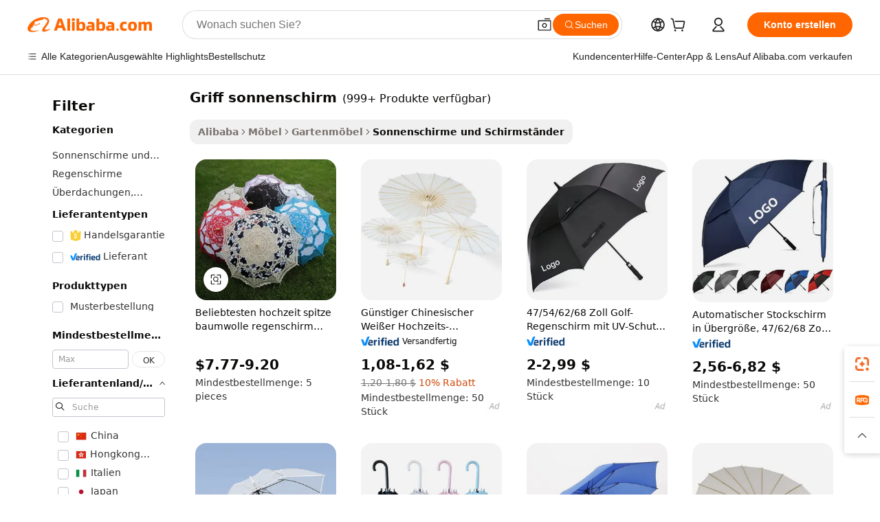

--- FILE ---
content_type: text/html;charset=UTF-8
request_url: https://german.alibaba.com/g/handle-parasol.html
body_size: 202909
content:

<!-- screen_content -->

    <!-- tangram:5410 begin-->
    <!-- tangram:529998 begin-->
    
<!DOCTYPE html>
<html lang="de" dir="ltr">
  <head>
        <script>
      window.__BB = {
        scene: window.__bb_scene || 'traffic-free-goods'
      };
      window.__BB.BB_CWV_IGNORE = {
          lcp_element: ['#icbu-buyer-pc-top-banner'],
          lcp_url: [],
        };
      window._timing = {}
      window._timing.first_start = Date.now();
      window.needLoginInspiration = Boolean(false);
      // 变量用于标记页面首次可见时间
      let firstVisibleTime = null;
      if (typeof document.hidden !== 'undefined') {
        // 页面首次加载时直接统计
        if (!document.hidden) {
          firstVisibleTime = Date.now();
          window.__BB_timex = 1
        } else {
          // 页面不可见时监听 visibilitychange 事件
          document.addEventListener('visibilitychange', () => {
            if (!document.hidden) {
              firstVisibleTime = Date.now();
              window.__BB_timex = firstVisibleTime - window.performance.timing.navigationStart
              window.__BB.firstVisibleTime = window.__BB_timex
              console.log("Page became visible after "+ window.__BB_timex + " ms");
            }
          }, { once: true });  // 确保只触发一次
        }
      } else {
        console.warn('Page Visibility API is not supported in this browser.');
      }
    </script>
        <meta name="data-spm" content="a2700">
        <meta name="aplus-xplug" content="NONE">
        <meta name="aplus-icbu-disable-umid" content="1">
        <meta name="google-translate-customization" content="9de59014edaf3b99-22e1cf3b5ca21786-g00bb439a5e9e5f8f-f">
    <meta name="yandex-verification" content="25a76ba8e4443bb3" />
    <meta name="msvalidate.01" content="E3FBF0E89B724C30844BF17C59608E8F" />
    <meta name="viewport" content="width=device-width, initial-scale=1.0, maximum-scale=5.0, user-scalable=yes">
        <link rel="preconnect" href="https://s.alicdn.com/" crossorigin>
    <link rel="dns-prefetch" href="https://s.alicdn.com">
                        <link rel="preload" href="https://s.alicdn.com/@g/alilog/??aplus_plugin_icbufront/index.js,mlog/aplus_v2.js" as="script">
        <link rel="preload" href="https://s.alicdn.com/@img/imgextra/i2/O1CN0153JdbU26g4bILVOyC_!!6000000007690-2-tps-418-58.png" as="image">
        <script>
            window.__APLUS_ABRATE__ = {
        perf_group: 'base64cached',
        scene: "traffic-free-goods",
      };
    </script>
    <meta name="aplus-mmstat-timeout" content="15000">
        <meta content="text/html; charset=utf-8" http-equiv="Content-Type">
          <title>Robustes und stilvolles griff sonnenschirm für Ihren Außenbereich</title>
      <meta name="keywords" content="door handle,40oz tumbler with handle,cabinet handle">
      <meta name="description" content="Verschönern Sie Ihre Außenbereiche mit dem robusten und stilvollen griff sonnenschirm, der den Elementen standhält. Spendet Schatten und verleiht Zusammenkünften Eleganz und Komfort.">
            <meta name="pagetiming-rate" content="9">
      <meta name="pagetiming-resource-rate" content="4">
                    <link rel="canonical" href="https://german.alibaba.com/g/handle-parasol.html">
                              <link rel="alternate" hreflang="fr" href="https://french.alibaba.com/g/handle-parasol.html">
                  <link rel="alternate" hreflang="de" href="https://german.alibaba.com/g/handle-parasol.html">
                  <link rel="alternate" hreflang="pt" href="https://portuguese.alibaba.com/g/handle-parasol.html">
                  <link rel="alternate" hreflang="it" href="https://italian.alibaba.com/g/handle-parasol.html">
                  <link rel="alternate" hreflang="es" href="https://spanish.alibaba.com/g/handle-parasol.html">
                  <link rel="alternate" hreflang="ru" href="https://russian.alibaba.com/g/handle-parasol.html">
                  <link rel="alternate" hreflang="ko" href="https://korean.alibaba.com/g/handle-parasol.html">
                  <link rel="alternate" hreflang="ar" href="https://arabic.alibaba.com/g/handle-parasol.html">
                  <link rel="alternate" hreflang="ja" href="https://japanese.alibaba.com/g/handle-parasol.html">
                  <link rel="alternate" hreflang="tr" href="https://turkish.alibaba.com/g/handle-parasol.html">
                  <link rel="alternate" hreflang="th" href="https://thai.alibaba.com/g/handle-parasol.html">
                  <link rel="alternate" hreflang="vi" href="https://vietnamese.alibaba.com/g/handle-parasol.html">
                  <link rel="alternate" hreflang="nl" href="https://dutch.alibaba.com/g/handle-parasol.html">
                  <link rel="alternate" hreflang="he" href="https://hebrew.alibaba.com/g/handle-parasol.html">
                  <link rel="alternate" hreflang="id" href="https://indonesian.alibaba.com/g/handle-parasol.html">
                  <link rel="alternate" hreflang="hi" href="https://hindi.alibaba.com/g/handle-parasol.html">
                  <link rel="alternate" hreflang="en" href="https://www.alibaba.com/showroom/handle-parasol.html">
                  <link rel="alternate" hreflang="zh" href="https://chinese.alibaba.com/g/handle-parasol.html">
                  <link rel="alternate" hreflang="x-default" href="https://www.alibaba.com/showroom/handle-parasol.html">
                                        <script>
      // Aplus 配置自动打点
      var queue = window.goldlog_queue || (window.goldlog_queue = []);
      var tags = ["button", "a", "div", "span", "i", "svg", "input", "li", "tr"];
      queue.push(
        {
          action: 'goldlog.appendMetaInfo',
          arguments: [
            'aplus-auto-exp',
            [
              {
                logkey: '/sc.ug_msite.new_product_exp',
                cssSelector: '[data-spm-exp]',
                props: ["data-spm-exp"],
              },
              {
                logkey: '/sc.ug_pc.seolist_product_exp',
                cssSelector: '.traffic-card-gallery',
                props: ["data-spm-exp"],
              }
            ]
          ]
        }
      )
      queue.push({
        action: 'goldlog.setMetaInfo',
        arguments: ['aplus-auto-clk', JSON.stringify(tags.map(tag =>({
          "logkey": "/sc.ug_msite.new_product_clk",
          tag,
          "filter": "data-spm-clk",
          "props": ["data-spm-clk"]
        })))],
      });
    </script>
  </head>
  <div id="icbu-header"><div id="the-new-header" data-version="4.4.0" data-tnh-auto-exp="tnh-expose" data-scenes="search-products" style="position: relative;background-color: #fff;border-bottom: 1px solid #ddd;box-sizing: border-box; font-family:Inter,SF Pro Text,Roboto,Helvetica Neue,Helvetica,Tahoma,Arial,PingFang SC,Microsoft YaHei;"><div style="display: flex;align-items:center;height: 72px;min-width: 1200px;max-width: 1580px;margin: 0 auto;padding: 0 40px;box-sizing: border-box;"><img style="height: 29px; width: 209px;" src="https://s.alicdn.com/@img/imgextra/i2/O1CN0153JdbU26g4bILVOyC_!!6000000007690-2-tps-418-58.png" alt="" /></div><div style="min-width: 1200px;max-width: 1580px;margin: 0 auto;overflow: hidden;font-size: 14px;display: flex;justify-content: space-between;padding: 0 40px;box-sizing: border-box;"><div style="display: flex; align-items: center; justify-content: space-between"><div style="position: relative; height: 36px; padding: 0 28px 0 20px">All categories</div><div style="position: relative; height: 36px; padding-right: 28px">Featured selections</div><div style="position: relative; height: 36px">Trade Assurance</div></div><div style="display: flex; align-items: center; justify-content: space-between"><div style="position: relative; height: 36px; padding-right: 28px">Buyer Central</div><div style="position: relative; height: 36px; padding-right: 28px">Help Center</div><div style="position: relative; height: 36px; padding-right: 28px">Get the app</div><div style="position: relative; height: 36px">Become a supplier</div></div></div></div></div></div>
  <body data-spm="7724857" style="min-height: calc(100vh + 1px)"><script 
id="beacon-aplus"   
src="//s.alicdn.com/@g/alilog/??aplus_plugin_icbufront/index.js,mlog/aplus_v2.js"
exparams="aplus=async&userid=&aplus&ali_beacon_id=&ali_apache_id=&ali_apache_track=&ali_apache_tracktmp=&eagleeye_traceid=2101f3d617688807221122825e1047&ip=3%2e19%2e31%2e18&dmtrack_c={ali%5fresin%5ftrace%3dse%5frst%3dnull%7csp%5fviewtype%3dY%7cset%3d3%7cser%3d1007%7cpageId%3dec03bed29008417eb5cebd910f815162%7cm%5fpageid%3dnull%7cpvmi%3dadb5d657f2474060a01b5f17ab0784eb%7csek%5fsepd%3dgriff%2bsonnenschirm%7csek%3dhandle%2bparasol%7cse%5fpn%3d1%7cp4pid%3d4f2888e9%2d8df5%2d48d9%2da81e%2d519b880696f4%7csclkid%3dnull%7cforecast%5fpost%5fcate%3dnull%7cseo%5fnew%5fuser%5fflag%3dfalse%7ccategoryId%3d37042005%7cseo%5fsearch%5fmodel%5fupgrade%5fv2%3d2025070801%7cseo%5fmodule%5fcard%5f20240624%3d202406242%7clong%5ftext%5fgoogle%5ftranslate%5fv2%3d2407142%7cseo%5fcontent%5ftd%5fbottom%5ftext%5fupdate%5fkey%3d2025070801%7cseo%5fsearch%5fmodel%5fupgrade%5fv3%3d2025072201%7cseo%5fsearch%5fmodel%5fmulti%5fupgrade%5fv3%3d2025081101%7cdamo%5falt%5freplace%3dnull%7cwap%5fcross%3d2007659%7cwap%5fcs%5faction%3d2005494%7cAPP%5fVisitor%5fActive%3d26705%7cseo%5fshowroom%5fgoods%5fmix%3d2005244%7cseo%5fdefault%5fcached%5flong%5ftext%5ffrom%5fnew%5fkeyword%5fstep%3d2024122502%7cshowroom%5fgeneral%5ftemplate%3d2005292%7cshowroom%5freview%3d20230308%7cwap%5fcs%5ftext%3dnull%7cstructured%5fdata%3d2025052702%7cseo%5fmulti%5fstyle%5ftext%5fupdate%3d2511182%7cpc%5fnew%5fheader%3dnull%7cseo%5fmeta%5fcate%5ftemplate%5fv1%3d2025042401%7cseo%5fmeta%5ftd%5fsearch%5fkeyword%5fstep%5fv1%3d2025040999%7cseo%5fshowroom%5fbiz%5fbabablog%3d1%7cshowroom%5fft%5flong%5ftext%5fbaks%3d80802%7cseo%5ffirstcache%3d2025121601%7cAPP%5fGrowing%5fBuyer%5fHigh%5fIntent%5fActive%3d25488%7cshowroom%5fpc%5fv2019%3d2104%7cAPP%5fProspecting%5fBuyer%3d26710%7ccache%5fcontrol%3dnull%7cAPP%5fChurned%5fCore%5fBuyer%3d25463%7cseo%5fdefault%5fcached%5flong%5ftext%5fstep%3d24110802%7camp%5flighthouse%5fscore%5fimage%3d19657%7cseo%5fft%5ftranslate%5fgemini%3d25012003%7cwap%5fnode%5fssr%3d2015725%7cdataphant%5fopen%3d27030%7clongtext%5fmulti%5fstyle%5fexpand%5frussian%3d2510142%7cseo%5flongtext%5fgoogle%5fdata%5fsection%3d25021702%7cindustry%5fpopular%5ffloor%3dnull%7cwap%5fad%5fgoods%5fproduct%5finterval%3dnull%7cseo%5fgoods%5fbootom%5fwholesale%5flink%3dnull%7cseo%5fkeyword%5faatest%3d19%7cseo%5fmiddle%5fwholesale%5flink%3dnull%7cft%5flong%5ftext%5fenpand%5fstep2%3d121602%7cseo%5fft%5flongtext%5fexpand%5fstep3%3d25012102%7cseo%5fwap%5fheadercard%3d2006288%7cAPP%5fChurned%5fInactive%5fVisitor%3d25497%7cAPP%5fGrowing%5fBuyer%5fHigh%5fIntent%5fInactive%3d25484%7cseo%5fmeta%5ftd%5fmulti%5fkey%3d2025061801%7ctop%5frecommend%5f20250120%3d202501201%7clongtext%5fmulti%5fstyle%5fexpand%5ffrench%5fcopy%3d25091802%7clongtext%5fmulti%5fstyle%5fexpand%5ffrench%5fcopy%5fcopy%3d25092502%7clong%5ftext%5fpaa%3d2020801%7cseo%5ffloor%5fexp%3dnull%7cseo%5fshowroom%5falgo%5flink%3d17764%7cseo%5fmeta%5ftd%5faib%5fgeneral%5fkey%3d2025091901%7ccountry%5findustry%3d202311033%7cshowroom%5fft%5flong%5ftext%5fenpand%5fstep1%3d101102%7cseo%5fshowroom%5fnorel%3dnull%7cplp%5fstyle%5f25%5fpc%3d202505222%7cseo%5fggs%5flayer%3d10010%7cquery%5fmutil%5flang%5ftranslate%3d2025060300%7cAPP%5fChurned%5fBuyer%3d25468%7cstream%5frender%5fperf%5fopt%3d2309181%7cwap%5fgoods%3d2007383%7cseo%5fshowroom%5fsimilar%5f20240614%3d202406142%7cchinese%5fopen%3d6307%7cquery%5fgpt%5ftranslate%3d20240820%7cad%5fproduct%5finterval%3dnull%7camp%5fto%5fpwa%3d2007359%7cplp%5faib%5fmulti%5fai%5fmeta%3d20250401%7cwap%5fsupplier%5fcontent%3dnull%7cpc%5ffree%5frefactoring%3d20220315%7csso%5foem%5ffloor%3d30031%7cAPP%5fGrowing%5fBuyer%5fInactive%3d25476%7cseo%5fpc%5fnew%5fview%5f20240807%3d202408072%7cseo%5fbottom%5ftext%5fentity%5fkey%5fcopy%3d2025062400%7cstream%5frender%3d433763%7cseo%5fmodule%5fcard%5f20240424%3d202404241%7cseo%5ftitle%5freplace%5f20191226%3d5841%7clongtext%5fmulti%5fstyle%5fexpand%3d25090802%7cgoogleweblight%3d6516%7clighthouse%5fbase64%3dnull%7cAPP%5fProspecting%5fBuyer%5fActive%3d26717%7cad%5fgoods%5fproduct%5finterval%3dnull%7cseo%5fbottom%5fdeep%5fextend%5fkw%5fkey%3d2025071101%7clongtext%5fmulti%5fstyle%5fexpand%5fturkish%3d25102801%7cilink%5fuv%3d20240911%7cwap%5flist%5fwakeup%3d2005832%7ctpp%5fcrosslink%5fpc%3d20205311%7cseo%5ftop%5fbooth%3d18501%7cAPP%5fGrowing%5fBuyer%5fLess%5fActive%3d25472%7cseo%5fsearch%5fmodel%5fupgrade%5frank%3d2025092401%7cgoodslayer%3d7977%7cft%5flong%5ftext%5ftranslate%5fexpand%5fstep1%3d24110802%7cseo%5fheaderstyle%5ftraffic%5fkey%5fv1%3d2025072100%7ccrosslink%5fswitch%3d2008141%7cp4p%5foutline%3d20240328%7cseo%5fmeta%5ftd%5faib%5fv2%5fkey%3d2025091801%7crts%5fmulti%3d2008404%7cseo%5fad%5foptimization%5fkey%5fv2%3d2025072301%7cAPP%5fVisitor%5fLess%5fActive%3d26698%7cplp%5fstyle%5f25%3d202505192%7ccdn%5fvm%3d2007368%7cwap%5fad%5fproduct%5finterval%3dnull%7cseo%5fsearch%5fmodel%5fmulti%5fupgrade%5frank%3d2025092401%7cpc%5fcard%5fshare%3d2025081201%7cAPP%5fGrowing%5fBuyer%5fHigh%5fIntent%5fLess%5fActive%3d25480%7cgoods%5ftitle%5fsubstitute%3d9617%7cwap%5fscreen%5fexp%3d2025081400%7creact%5fheader%5ftest%3d202502182%7cpc%5fcs%5fcolor%3d2005788%7cshowroom%5fft%5flong%5ftext%5ftest%3d72502%7cone%5ftap%5flogin%5fABTest%3d202308153%7cseo%5fhyh%5fshow%5ftags%3dnull%7cplp%5fstructured%5fdata%3d2508182%7cguide%5fdelete%3d2008526%7cseo%5findustry%5ftemplate%3dnull%7cseo%5fmeta%5ftd%5fmulti%5fes%5fkey%3d2025073101%7cseo%5fshowroom%5fdata%5fmix%3d19888%7csso%5ftop%5franking%5ffloor%3d20031%7cseo%5ftd%5fdeep%5fupgrade%5fkey%5fv3%3d2025081101%7cwap%5fue%5fone%3d2025111401%7cshowroom%5fto%5frts%5flink%3d2008480%7ccountrysearch%5ftest%3dnull%7cchannel%5famp%5fto%5fpwa%3dnull%7cseo%5fmulti%5fstyles%5flong%5ftext%3d2503172%7cseo%5fmeta%5ftext%5fmutli%5fcate%5ftemplate%5fv1%3d2025080801%7cseo%5fdefault%5fcached%5fmutil%5flong%5ftext%5fstep%3d24110436%7cseo%5faction%5fpoint%5ftype%3d22823%7cseo%5faib%5ftd%5flaunch%5f20240828%5fcopy%3d202408282%7cseo%5fshowroom%5fwholesale%5flink%3d2486142%7cseo%5fperf%5fimprove%3d2023999%7cseo%5fwap%5flist%5fbounce%5f01%3d2063%7cseo%5fwap%5flist%5fbounce%5f02%3d2128%7cAPP%5fGrowing%5fBuyer%5fActive%3d25490%7cvideolayer%3dnull%7cvideo%5fplay%3dnull%7cAPP%5fChurned%5fMember%5fInactive%3d25501%7cseo%5fgoogle%5fnew%5fstruct%3d438326%7cicbu%5falgo%5fp4p%5fseo%5fad%3d2025072301%7ctpp%5ftrace%3dseoKeyword%2dseoKeyword%5fv3%2dbase%2dORIGINAL}&pageid=03131f122101f2b11768880722&hn=ensearchweb033001242177%2erg%2dus%2deast%2eus44&asid=AQAAAABS+m5pEr2dSgAAAABT8q8O+97VjA==&treq=&tres=" async>
</script>
            <style>body{background-color:white;}.no-scrollbar.il-sticky.il-top-0.il-max-h-\[100vh\].il-w-\[200px\].il-flex-shrink-0.il-flex-grow-0.il-overflow-y-scroll{background-color:#FFF;padding-left:12px}</style>
                    <!-- tangram:530006 begin-->
<!--  -->
 <style>
   @keyframes il-spin {
     to {
       transform: rotate(360deg);
     }
   }
   @keyframes il-pulse {
     50% {
       opacity: 0.5;
     }
   }
   .traffic-card-gallery {display: flex;position: relative;flex-direction: column;justify-content: flex-start;border-radius: 0.5rem;background-color: #fff;padding: 0.5rem 0.5rem 1rem;overflow: hidden;font-size: 0.75rem;line-height: 1rem;}
   .traffic-card-list {display: flex;position: relative;flex-direction: row;justify-content: flex-start;border-bottom-width: 1px;background-color: #fff;padding: 1rem;height: 292px;overflow: hidden;font-size: 0.75rem;line-height: 1rem;}
   .product-price {
     b {
       font-size: 22px;
     }
   }
   .skel-loading {
       animation: il-pulse 2s cubic-bezier(0.4, 0, 0.6, 1) infinite;background-color: hsl(60, 4.8%, 95.9%);
   }
 </style>
<div id="first-cached-card">
  <div style="box-sizing:border-box;display: flex;position: absolute;left: 0;right: 0;margin: 0 auto;z-index: 1;min-width: 1200px;max-width: 1580px;padding: 0.75rem 3.25rem 0;pointer-events: none;">
    <!--页面左侧区域-->
    <div style="width: 200px;padding-top: 1rem;padding-left:12px; background-color: #fff;border-radius: 0.25rem">
      <div class="skel-loading" style="height: 1.5rem;width: 50%;border-radius: 0.25rem;"></div>
      <div style="margin-top: 1rem;margin-bottom: 1rem;">
        <div class="skel-loading" style="height: 1rem;width: calc(100% * 5 / 6);"></div>
        <div
          class="skel-loading"
          style="margin-top: 1rem;height: 1rem;width: calc(100% * 8 / 12);"
        ></div>
        <div class="skel-loading" style="margin-top: 1rem;height: 1rem;width: 75%;"></div>
        <div
          class="skel-loading"
          style="margin-top: 1rem;height: 1rem;width: calc(100% * 7 / 12);"
        ></div>
      </div>
      <div class="skel-loading" style="height: 1.5rem;width: 50%;border-radius: 0.25rem;"></div>
      <div style="margin-top: 1rem;margin-bottom: 1rem;">
        <div class="skel-loading" style="height: 1rem;width: calc(100% * 5 / 6);"></div>
        <div
          class="skel-loading"
          style="margin-top: 1rem;height: 1rem;width: calc(100% * 8 / 12);"
        ></div>
        <div class="skel-loading" style="margin-top: 1rem;height: 1rem;width: 75%;"></div>
        <div
          class="skel-loading"
          style="margin-top: 1rem;height: 1rem;width: calc(100% * 7 / 12);"
        ></div>
      </div>
      <div class="skel-loading" style="height: 1.5rem;width: 50%;border-radius: 0.25rem;"></div>
      <div style="margin-top: 1rem;margin-bottom: 1rem;">
        <div class="skel-loading" style="height: 1rem;width: calc(100% * 5 / 6);"></div>
        <div
          class="skel-loading"
          style="margin-top: 1rem;height: 1rem;width: calc(100% * 8 / 12);"
        ></div>
        <div class="skel-loading" style="margin-top: 1rem;height: 1rem;width: 75%;"></div>
        <div
          class="skel-loading"
          style="margin-top: 1rem;height: 1rem;width: calc(100% * 7 / 12);"
        ></div>
      </div>
      <div class="skel-loading" style="height: 1.5rem;width: 50%;border-radius: 0.25rem;"></div>
      <div style="margin-top: 1rem;margin-bottom: 1rem;">
        <div class="skel-loading" style="height: 1rem;width: calc(100% * 5 / 6);"></div>
        <div
          class="skel-loading"
          style="margin-top: 1rem;height: 1rem;width: calc(100% * 8 / 12);"
        ></div>
        <div class="skel-loading" style="margin-top: 1rem;height: 1rem;width: 75%;"></div>
        <div
          class="skel-loading"
          style="margin-top: 1rem;height: 1rem;width: calc(100% * 7 / 12);"
        ></div>
      </div>
      <div class="skel-loading" style="height: 1.5rem;width: 50%;border-radius: 0.25rem;"></div>
      <div style="margin-top: 1rem;margin-bottom: 1rem;">
        <div class="skel-loading" style="height: 1rem;width: calc(100% * 5 / 6);"></div>
        <div
          class="skel-loading"
          style="margin-top: 1rem;height: 1rem;width: calc(100% * 8 / 12);"
        ></div>
        <div class="skel-loading" style="margin-top: 1rem;height: 1rem;width: 75%;"></div>
        <div
          class="skel-loading"
          style="margin-top: 1rem;height: 1rem;width: calc(100% * 7 / 12);"
        ></div>
      </div>
      <div class="skel-loading" style="height: 1.5rem;width: 50%;border-radius: 0.25rem;"></div>
      <div style="margin-top: 1rem;margin-bottom: 1rem;">
        <div class="skel-loading" style="height: 1rem;width: calc(100% * 5 / 6);"></div>
        <div
          class="skel-loading"
          style="margin-top: 1rem;height: 1rem;width: calc(100% * 8 / 12);"
        ></div>
        <div class="skel-loading" style="margin-top: 1rem;height: 1rem;width: 75%;"></div>
        <div
          class="skel-loading"
          style="margin-top: 1rem;height: 1rem;width: calc(100% * 7 / 12);"
        ></div>
      </div>
    </div>
    <!--页面主体区域-->
    <div style="flex: 1 1 0%; overflow: hidden;padding: 0.5rem 0.5rem 0.5rem 1.5rem">
      <div style="height: 1.25rem;margin-bottom: 1rem;"></div>
      <!-- keywords -->
      <div style="margin-bottom: 1rem;height: 1.75rem;font-weight: 700;font-size: 1.25rem;line-height: 1.75rem;"></div>
      <!-- longtext -->
            <div style="width: calc(25% - 0.9rem);pointer-events: auto">
        <div class="traffic-card-gallery">
          <!-- ProductImage -->
          <a href="//www.alibaba.com/product-detail/Most-Popular-Wedding-Lace-Cotton-Umbrella_60800931909.html?from=SEO" target="_blank" style="position: relative;margin-bottom: 0.5rem;aspect-ratio: 1;overflow: hidden;border-radius: 0.5rem;">
            <div style="display: flex; overflow: hidden">
              <div style="position: relative;margin: 0;width: 100%;min-width: 0;flex-shrink: 0;flex-grow: 0;flex-basis: 100%;padding: 0;">
                <img style="position: relative; aspect-ratio: 1; width: 100%" src="[data-uri]" loading="eager" />
                <div style="position: absolute;left: 0;bottom: 0;right: 0;top: 0;background-color: #000;opacity: 0.05;"></div>
              </div>
            </div>
          </a>
          <div style="display: flex;flex: 1 1 0%;flex-direction: column;justify-content: space-between;">
            <div>
              <a class="skel-loading" style="margin-top: 0.5rem;display:inline-block;width:100%;height:1rem;" href="//www.alibaba.com/product-detail/Most-Popular-Wedding-Lace-Cotton-Umbrella_60800931909.html" target="_blank"></a>
              <a class="skel-loading" style="margin-top: 0.125rem;display:inline-block;width:100%;height:1rem;" href="//www.alibaba.com/product-detail/Most-Popular-Wedding-Lace-Cotton-Umbrella_60800931909.html" target="_blank"></a>
              <div class="skel-loading" style="margin-top: 0.25rem;height:1.625rem;width:75%"></div>
              <div class="skel-loading" style="margin-top: 0.5rem;height: 1rem;width:50%"></div>
              <div class="skel-loading" style="margin-top:0.25rem;height:1rem;width:25%"></div>
            </div>
          </div>

        </div>
      </div>

    </div>
  </div>
</div>
<!-- tangram:530006 end-->
            <style>.component-left-filter-callback{display:flex;position:relative;margin-top:10px;height:1200px}.component-left-filter-callback img{width:200px}.component-left-filter-callback i{position:absolute;top:5%;left:50%}.related-search-wrapper{padding:.5rem;--tw-bg-opacity: 1;background-color:#fff;background-color:rgba(255,255,255,var(--tw-bg-opacity, 1));border-width:1px;border-color:var(--input)}.related-search-wrapper .related-search-box{margin:12px 16px}.related-search-wrapper .related-search-box .related-search-title{display:inline;float:start;color:#666;word-wrap:break-word;margin-right:12px;width:13%}.related-search-wrapper .related-search-box .related-search-content{display:flex;flex-wrap:wrap}.related-search-wrapper .related-search-box .related-search-content .related-search-link{margin-right:12px;width:23%;overflow:hidden;color:#666;text-overflow:ellipsis;white-space:nowrap}.product-title img{margin-right:.5rem;display:inline-block;height:1rem;vertical-align:sub}.product-price b{font-size:22px}.similar-icon{position:absolute;bottom:12px;z-index:2;right:12px}.rfq-card{display:inline-block;position:relative;box-sizing:border-box;margin-bottom:36px}.rfq-card .rfq-card-content{display:flex;position:relative;flex-direction:column;align-items:flex-start;background-size:cover;background-color:#fff;padding:12px;width:100%;height:100%}.rfq-card .rfq-card-content .rfq-card-icon{margin-top:50px}.rfq-card .rfq-card-content .rfq-card-icon img{width:45px}.rfq-card .rfq-card-content .rfq-card-top-title{margin-top:14px;color:#222;font-weight:400;font-size:16px}.rfq-card .rfq-card-content .rfq-card-title{margin-top:24px;color:#333;font-weight:800;font-size:20px}.rfq-card .rfq-card-content .rfq-card-input-box{margin-top:24px;width:100%}.rfq-card .rfq-card-content .rfq-card-input-box textarea{box-sizing:border-box;border:1px solid #ddd;border-radius:4px;background-color:#fff;padding:9px 12px;width:100%;height:88px;resize:none;color:#666;font-weight:400;font-size:13px;font-family:inherit}.rfq-card .rfq-card-content .rfq-card-button{margin-top:24px;border:1px solid #666;border-radius:16px;background-color:#fff;width:67%;color:#000;font-weight:700;font-size:14px;line-height:30px;text-align:center}[data-modulename^=ProductList-] div{contain-intrinsic-size:auto 500px}.traffic-card-gallery:hover{--tw-shadow: 0px 2px 6px 2px rgba(0,0,0,.12157);--tw-shadow-colored: 0px 2px 6px 2px var(--tw-shadow-color);box-shadow:0 0 #0000,0 0 #0000,0 2px 6px 2px #0000001f;box-shadow:var(--tw-ring-offset-shadow, 0 0 rgba(0,0,0,0)),var(--tw-ring-shadow, 0 0 rgba(0,0,0,0)),var(--tw-shadow);z-index:10}.traffic-card-gallery{position:relative;display:flex;flex-direction:column;justify-content:flex-start;overflow:hidden;border-radius:.75rem;--tw-bg-opacity: 1;background-color:#fff;background-color:rgba(255,255,255,var(--tw-bg-opacity, 1));padding:.5rem;font-size:.75rem;line-height:1rem}.traffic-card-list{position:relative;display:flex;height:292px;flex-direction:row;justify-content:flex-start;overflow:hidden;border-bottom-width:1px;--tw-bg-opacity: 1;background-color:#fff;background-color:rgba(255,255,255,var(--tw-bg-opacity, 1));padding:1rem;font-size:.75rem;line-height:1rem}.traffic-card-g-industry:hover{--tw-shadow: 0 0 10px rgba(0,0,0,.1);--tw-shadow-colored: 0 0 10px var(--tw-shadow-color);box-shadow:0 0 #0000,0 0 #0000,0 0 10px #0000001a;box-shadow:var(--tw-ring-offset-shadow, 0 0 rgba(0,0,0,0)),var(--tw-ring-shadow, 0 0 rgba(0,0,0,0)),var(--tw-shadow)}.traffic-card-g-industry{position:relative;border-radius:var(--radius);--tw-bg-opacity: 1;background-color:#fff;background-color:rgba(255,255,255,var(--tw-bg-opacity, 1));padding:1.25rem .75rem .75rem;font-size:.875rem;line-height:1.25rem}.module-filter-section-wrapper{max-height:none!important;overflow-x:hidden}*,:before,:after{--tw-border-spacing-x: 0;--tw-border-spacing-y: 0;--tw-translate-x: 0;--tw-translate-y: 0;--tw-rotate: 0;--tw-skew-x: 0;--tw-skew-y: 0;--tw-scale-x: 1;--tw-scale-y: 1;--tw-pan-x: ;--tw-pan-y: ;--tw-pinch-zoom: ;--tw-scroll-snap-strictness: proximity;--tw-gradient-from-position: ;--tw-gradient-via-position: ;--tw-gradient-to-position: ;--tw-ordinal: ;--tw-slashed-zero: ;--tw-numeric-figure: ;--tw-numeric-spacing: ;--tw-numeric-fraction: ;--tw-ring-inset: ;--tw-ring-offset-width: 0px;--tw-ring-offset-color: #fff;--tw-ring-color: rgba(59, 130, 246, .5);--tw-ring-offset-shadow: 0 0 rgba(0,0,0,0);--tw-ring-shadow: 0 0 rgba(0,0,0,0);--tw-shadow: 0 0 rgba(0,0,0,0);--tw-shadow-colored: 0 0 rgba(0,0,0,0);--tw-blur: ;--tw-brightness: ;--tw-contrast: ;--tw-grayscale: ;--tw-hue-rotate: ;--tw-invert: ;--tw-saturate: ;--tw-sepia: ;--tw-drop-shadow: ;--tw-backdrop-blur: ;--tw-backdrop-brightness: ;--tw-backdrop-contrast: ;--tw-backdrop-grayscale: ;--tw-backdrop-hue-rotate: ;--tw-backdrop-invert: ;--tw-backdrop-opacity: ;--tw-backdrop-saturate: ;--tw-backdrop-sepia: ;--tw-contain-size: ;--tw-contain-layout: ;--tw-contain-paint: ;--tw-contain-style: }::backdrop{--tw-border-spacing-x: 0;--tw-border-spacing-y: 0;--tw-translate-x: 0;--tw-translate-y: 0;--tw-rotate: 0;--tw-skew-x: 0;--tw-skew-y: 0;--tw-scale-x: 1;--tw-scale-y: 1;--tw-pan-x: ;--tw-pan-y: ;--tw-pinch-zoom: ;--tw-scroll-snap-strictness: proximity;--tw-gradient-from-position: ;--tw-gradient-via-position: ;--tw-gradient-to-position: ;--tw-ordinal: ;--tw-slashed-zero: ;--tw-numeric-figure: ;--tw-numeric-spacing: ;--tw-numeric-fraction: ;--tw-ring-inset: ;--tw-ring-offset-width: 0px;--tw-ring-offset-color: #fff;--tw-ring-color: rgba(59, 130, 246, .5);--tw-ring-offset-shadow: 0 0 rgba(0,0,0,0);--tw-ring-shadow: 0 0 rgba(0,0,0,0);--tw-shadow: 0 0 rgba(0,0,0,0);--tw-shadow-colored: 0 0 rgba(0,0,0,0);--tw-blur: ;--tw-brightness: ;--tw-contrast: ;--tw-grayscale: ;--tw-hue-rotate: ;--tw-invert: ;--tw-saturate: ;--tw-sepia: ;--tw-drop-shadow: ;--tw-backdrop-blur: ;--tw-backdrop-brightness: ;--tw-backdrop-contrast: ;--tw-backdrop-grayscale: ;--tw-backdrop-hue-rotate: ;--tw-backdrop-invert: ;--tw-backdrop-opacity: ;--tw-backdrop-saturate: ;--tw-backdrop-sepia: ;--tw-contain-size: ;--tw-contain-layout: ;--tw-contain-paint: ;--tw-contain-style: }*,:before,:after{box-sizing:border-box;border-width:0;border-style:solid;border-color:#e5e7eb}:before,:after{--tw-content: ""}html,:host{line-height:1.5;-webkit-text-size-adjust:100%;-moz-tab-size:4;-o-tab-size:4;tab-size:4;font-family:ui-sans-serif,system-ui,-apple-system,Segoe UI,Roboto,Ubuntu,Cantarell,Noto Sans,sans-serif,"Apple Color Emoji","Segoe UI Emoji",Segoe UI Symbol,"Noto Color Emoji";font-feature-settings:normal;font-variation-settings:normal;-webkit-tap-highlight-color:transparent}body{margin:0;line-height:inherit}hr{height:0;color:inherit;border-top-width:1px}abbr:where([title]){text-decoration:underline;-webkit-text-decoration:underline dotted;text-decoration:underline dotted}h1,h2,h3,h4,h5,h6{font-size:inherit;font-weight:inherit}a{color:inherit;text-decoration:inherit}b,strong{font-weight:bolder}code,kbd,samp,pre{font-family:ui-monospace,SFMono-Regular,Menlo,Monaco,Consolas,Liberation Mono,Courier New,monospace;font-feature-settings:normal;font-variation-settings:normal;font-size:1em}small{font-size:80%}sub,sup{font-size:75%;line-height:0;position:relative;vertical-align:baseline}sub{bottom:-.25em}sup{top:-.5em}table{text-indent:0;border-color:inherit;border-collapse:collapse}button,input,optgroup,select,textarea{font-family:inherit;font-feature-settings:inherit;font-variation-settings:inherit;font-size:100%;font-weight:inherit;line-height:inherit;letter-spacing:inherit;color:inherit;margin:0;padding:0}button,select{text-transform:none}button,input:where([type=button]),input:where([type=reset]),input:where([type=submit]){-webkit-appearance:button;background-color:transparent;background-image:none}:-moz-focusring{outline:auto}:-moz-ui-invalid{box-shadow:none}progress{vertical-align:baseline}::-webkit-inner-spin-button,::-webkit-outer-spin-button{height:auto}[type=search]{-webkit-appearance:textfield;outline-offset:-2px}::-webkit-search-decoration{-webkit-appearance:none}::-webkit-file-upload-button{-webkit-appearance:button;font:inherit}summary{display:list-item}blockquote,dl,dd,h1,h2,h3,h4,h5,h6,hr,figure,p,pre{margin:0}fieldset{margin:0;padding:0}legend{padding:0}ol,ul,menu{list-style:none;margin:0;padding:0}dialog{padding:0}textarea{resize:vertical}input::-moz-placeholder,textarea::-moz-placeholder{opacity:1;color:#9ca3af}input::placeholder,textarea::placeholder{opacity:1;color:#9ca3af}button,[role=button]{cursor:pointer}:disabled{cursor:default}img,svg,video,canvas,audio,iframe,embed,object{display:block;vertical-align:middle}img,video{max-width:100%;height:auto}[hidden]:where(:not([hidden=until-found])){display:none}:root{--background: hsl(0, 0%, 100%);--foreground: hsl(20, 14.3%, 4.1%);--card: hsl(0, 0%, 100%);--card-foreground: hsl(20, 14.3%, 4.1%);--popover: hsl(0, 0%, 100%);--popover-foreground: hsl(20, 14.3%, 4.1%);--primary: hsl(24, 100%, 50%);--primary-foreground: hsl(60, 9.1%, 97.8%);--secondary: hsl(60, 4.8%, 95.9%);--secondary-foreground: #333;--muted: hsl(60, 4.8%, 95.9%);--muted-foreground: hsl(25, 5.3%, 44.7%);--accent: hsl(60, 4.8%, 95.9%);--accent-foreground: hsl(24, 9.8%, 10%);--destructive: hsl(0, 84.2%, 60.2%);--destructive-foreground: hsl(60, 9.1%, 97.8%);--border: hsl(20, 5.9%, 90%);--input: hsl(20, 5.9%, 90%);--ring: hsl(24.6, 95%, 53.1%);--radius: 1rem}.dark{--background: hsl(20, 14.3%, 4.1%);--foreground: hsl(60, 9.1%, 97.8%);--card: hsl(20, 14.3%, 4.1%);--card-foreground: hsl(60, 9.1%, 97.8%);--popover: hsl(20, 14.3%, 4.1%);--popover-foreground: hsl(60, 9.1%, 97.8%);--primary: hsl(20.5, 90.2%, 48.2%);--primary-foreground: hsl(60, 9.1%, 97.8%);--secondary: hsl(12, 6.5%, 15.1%);--secondary-foreground: hsl(60, 9.1%, 97.8%);--muted: hsl(12, 6.5%, 15.1%);--muted-foreground: hsl(24, 5.4%, 63.9%);--accent: hsl(12, 6.5%, 15.1%);--accent-foreground: hsl(60, 9.1%, 97.8%);--destructive: hsl(0, 72.2%, 50.6%);--destructive-foreground: hsl(60, 9.1%, 97.8%);--border: hsl(12, 6.5%, 15.1%);--input: hsl(12, 6.5%, 15.1%);--ring: hsl(20.5, 90.2%, 48.2%)}*{border-color:#e7e5e4;border-color:var(--border)}body{background-color:#fff;background-color:var(--background);color:#0c0a09;color:var(--foreground)}.il-sr-only{position:absolute;width:1px;height:1px;padding:0;margin:-1px;overflow:hidden;clip:rect(0,0,0,0);white-space:nowrap;border-width:0}.il-invisible{visibility:hidden}.il-fixed{position:fixed}.il-absolute{position:absolute}.il-relative{position:relative}.il-sticky{position:sticky}.il-inset-0{inset:0}.il--bottom-12{bottom:-3rem}.il--top-12{top:-3rem}.il-bottom-0{bottom:0}.il-bottom-2{bottom:.5rem}.il-bottom-3{bottom:.75rem}.il-bottom-4{bottom:1rem}.il-end-0{right:0}.il-end-2{right:.5rem}.il-end-3{right:.75rem}.il-end-4{right:1rem}.il-left-0{left:0}.il-left-3{left:.75rem}.il-right-0{right:0}.il-right-2{right:.5rem}.il-right-3{right:.75rem}.il-start-0{left:0}.il-start-1\/2{left:50%}.il-start-2{left:.5rem}.il-start-3{left:.75rem}.il-start-\[50\%\]{left:50%}.il-top-0{top:0}.il-top-1\/2{top:50%}.il-top-16{top:4rem}.il-top-4{top:1rem}.il-top-\[50\%\]{top:50%}.il-z-10{z-index:10}.il-z-50{z-index:50}.il-z-\[9999\]{z-index:9999}.il-col-span-4{grid-column:span 4 / span 4}.il-m-0{margin:0}.il-m-3{margin:.75rem}.il-m-auto{margin:auto}.il-mx-auto{margin-left:auto;margin-right:auto}.il-my-3{margin-top:.75rem;margin-bottom:.75rem}.il-my-5{margin-top:1.25rem;margin-bottom:1.25rem}.il-my-auto{margin-top:auto;margin-bottom:auto}.\!il-mb-4{margin-bottom:1rem!important}.il--mt-4{margin-top:-1rem}.il-mb-0{margin-bottom:0}.il-mb-1{margin-bottom:.25rem}.il-mb-2{margin-bottom:.5rem}.il-mb-3{margin-bottom:.75rem}.il-mb-4{margin-bottom:1rem}.il-mb-5{margin-bottom:1.25rem}.il-mb-6{margin-bottom:1.5rem}.il-mb-8{margin-bottom:2rem}.il-mb-\[-0\.75rem\]{margin-bottom:-.75rem}.il-mb-\[0\.125rem\]{margin-bottom:.125rem}.il-me-1{margin-right:.25rem}.il-me-2{margin-right:.5rem}.il-me-3{margin-right:.75rem}.il-me-auto{margin-right:auto}.il-mr-1{margin-right:.25rem}.il-mr-2{margin-right:.5rem}.il-ms-1{margin-left:.25rem}.il-ms-4{margin-left:1rem}.il-ms-5{margin-left:1.25rem}.il-ms-8{margin-left:2rem}.il-ms-\[\.375rem\]{margin-left:.375rem}.il-ms-auto{margin-left:auto}.il-mt-0{margin-top:0}.il-mt-0\.5{margin-top:.125rem}.il-mt-1{margin-top:.25rem}.il-mt-2{margin-top:.5rem}.il-mt-3{margin-top:.75rem}.il-mt-4{margin-top:1rem}.il-mt-6{margin-top:1.5rem}.il-line-clamp-1{overflow:hidden;display:-webkit-box;-webkit-box-orient:vertical;-webkit-line-clamp:1}.il-line-clamp-2{overflow:hidden;display:-webkit-box;-webkit-box-orient:vertical;-webkit-line-clamp:2}.il-line-clamp-6{overflow:hidden;display:-webkit-box;-webkit-box-orient:vertical;-webkit-line-clamp:6}.il-inline-block{display:inline-block}.il-inline{display:inline}.il-flex{display:flex}.il-inline-flex{display:inline-flex}.il-grid{display:grid}.il-aspect-square{aspect-ratio:1 / 1}.il-size-5{width:1.25rem;height:1.25rem}.il-h-1{height:.25rem}.il-h-10{height:2.5rem}.il-h-11{height:2.75rem}.il-h-20{height:5rem}.il-h-24{height:6rem}.il-h-3\.5{height:.875rem}.il-h-4{height:1rem}.il-h-40{height:10rem}.il-h-6{height:1.5rem}.il-h-8{height:2rem}.il-h-9{height:2.25rem}.il-h-\[150px\]{height:150px}.il-h-\[152px\]{height:152px}.il-h-\[18\.25rem\]{height:18.25rem}.il-h-\[292px\]{height:292px}.il-h-\[600px\]{height:600px}.il-h-auto{height:auto}.il-h-fit{height:-moz-fit-content;height:fit-content}.il-h-full{height:100%}.il-h-screen{height:100vh}.il-max-h-\[100vh\]{max-height:100vh}.il-w-1\/2{width:50%}.il-w-10{width:2.5rem}.il-w-10\/12{width:83.333333%}.il-w-4{width:1rem}.il-w-6{width:1.5rem}.il-w-64{width:16rem}.il-w-7\/12{width:58.333333%}.il-w-72{width:18rem}.il-w-8{width:2rem}.il-w-8\/12{width:66.666667%}.il-w-9{width:2.25rem}.il-w-9\/12{width:75%}.il-w-\[200px\]{width:200px}.il-w-\[84px\]{width:84px}.il-w-fit{width:-moz-fit-content;width:fit-content}.il-w-full{width:100%}.il-w-screen{width:100vw}.il-min-w-0{min-width:0px}.il-min-w-3{min-width:.75rem}.il-min-w-\[1200px\]{min-width:1200px}.il-max-w-\[1000px\]{max-width:1000px}.il-max-w-\[1580px\]{max-width:1580px}.il-max-w-full{max-width:100%}.il-max-w-lg{max-width:32rem}.il-flex-1{flex:1 1 0%}.il-flex-shrink-0,.il-shrink-0{flex-shrink:0}.il-flex-grow-0,.il-grow-0{flex-grow:0}.il-basis-24{flex-basis:6rem}.il-basis-full{flex-basis:100%}.il-origin-\[--radix-tooltip-content-transform-origin\]{transform-origin:var(--radix-tooltip-content-transform-origin)}.il--translate-x-1\/2{--tw-translate-x: -50%;transform:translate(-50%,var(--tw-translate-y)) rotate(var(--tw-rotate)) skew(var(--tw-skew-x)) skewY(var(--tw-skew-y)) scaleX(var(--tw-scale-x)) scaleY(var(--tw-scale-y));transform:translate(var(--tw-translate-x),var(--tw-translate-y)) rotate(var(--tw-rotate)) skew(var(--tw-skew-x)) skewY(var(--tw-skew-y)) scaleX(var(--tw-scale-x)) scaleY(var(--tw-scale-y))}.il--translate-y-1\/2{--tw-translate-y: -50%;transform:translate(var(--tw-translate-x),-50%) rotate(var(--tw-rotate)) skew(var(--tw-skew-x)) skewY(var(--tw-skew-y)) scaleX(var(--tw-scale-x)) scaleY(var(--tw-scale-y));transform:translate(var(--tw-translate-x),var(--tw-translate-y)) rotate(var(--tw-rotate)) skew(var(--tw-skew-x)) skewY(var(--tw-skew-y)) scaleX(var(--tw-scale-x)) scaleY(var(--tw-scale-y))}.il-translate-x-\[-50\%\]{--tw-translate-x: -50%;transform:translate(-50%,var(--tw-translate-y)) rotate(var(--tw-rotate)) skew(var(--tw-skew-x)) skewY(var(--tw-skew-y)) scaleX(var(--tw-scale-x)) scaleY(var(--tw-scale-y));transform:translate(var(--tw-translate-x),var(--tw-translate-y)) rotate(var(--tw-rotate)) skew(var(--tw-skew-x)) skewY(var(--tw-skew-y)) scaleX(var(--tw-scale-x)) scaleY(var(--tw-scale-y))}.il-translate-y-\[-50\%\]{--tw-translate-y: -50%;transform:translate(var(--tw-translate-x),-50%) rotate(var(--tw-rotate)) skew(var(--tw-skew-x)) skewY(var(--tw-skew-y)) scaleX(var(--tw-scale-x)) scaleY(var(--tw-scale-y));transform:translate(var(--tw-translate-x),var(--tw-translate-y)) rotate(var(--tw-rotate)) skew(var(--tw-skew-x)) skewY(var(--tw-skew-y)) scaleX(var(--tw-scale-x)) scaleY(var(--tw-scale-y))}.il-rotate-90{--tw-rotate: 90deg;transform:translate(var(--tw-translate-x),var(--tw-translate-y)) rotate(90deg) skew(var(--tw-skew-x)) skewY(var(--tw-skew-y)) scaleX(var(--tw-scale-x)) scaleY(var(--tw-scale-y));transform:translate(var(--tw-translate-x),var(--tw-translate-y)) rotate(var(--tw-rotate)) skew(var(--tw-skew-x)) skewY(var(--tw-skew-y)) scaleX(var(--tw-scale-x)) scaleY(var(--tw-scale-y))}@keyframes il-pulse{50%{opacity:.5}}.il-animate-pulse{animation:il-pulse 2s cubic-bezier(.4,0,.6,1) infinite}@keyframes il-spin{to{transform:rotate(360deg)}}.il-animate-spin{animation:il-spin 1s linear infinite}.il-cursor-pointer{cursor:pointer}.il-list-disc{list-style-type:disc}.il-grid-cols-2{grid-template-columns:repeat(2,minmax(0,1fr))}.il-grid-cols-4{grid-template-columns:repeat(4,minmax(0,1fr))}.il-flex-row{flex-direction:row}.il-flex-col{flex-direction:column}.il-flex-col-reverse{flex-direction:column-reverse}.il-flex-wrap{flex-wrap:wrap}.il-flex-nowrap{flex-wrap:nowrap}.il-items-start{align-items:flex-start}.il-items-center{align-items:center}.il-items-baseline{align-items:baseline}.il-justify-start{justify-content:flex-start}.il-justify-end{justify-content:flex-end}.il-justify-center{justify-content:center}.il-justify-between{justify-content:space-between}.il-gap-1{gap:.25rem}.il-gap-1\.5{gap:.375rem}.il-gap-10{gap:2.5rem}.il-gap-2{gap:.5rem}.il-gap-3{gap:.75rem}.il-gap-4{gap:1rem}.il-gap-8{gap:2rem}.il-gap-\[\.0938rem\]{gap:.0938rem}.il-gap-\[\.375rem\]{gap:.375rem}.il-gap-\[0\.125rem\]{gap:.125rem}.\!il-gap-x-5{-moz-column-gap:1.25rem!important;column-gap:1.25rem!important}.\!il-gap-y-5{row-gap:1.25rem!important}.il-space-y-1\.5>:not([hidden])~:not([hidden]){--tw-space-y-reverse: 0;margin-top:calc(.375rem * (1 - var(--tw-space-y-reverse)));margin-top:.375rem;margin-top:calc(.375rem * calc(1 - var(--tw-space-y-reverse)));margin-bottom:0rem;margin-bottom:calc(.375rem * var(--tw-space-y-reverse))}.il-space-y-4>:not([hidden])~:not([hidden]){--tw-space-y-reverse: 0;margin-top:calc(1rem * (1 - var(--tw-space-y-reverse)));margin-top:1rem;margin-top:calc(1rem * calc(1 - var(--tw-space-y-reverse)));margin-bottom:0rem;margin-bottom:calc(1rem * var(--tw-space-y-reverse))}.il-overflow-hidden{overflow:hidden}.il-overflow-y-auto{overflow-y:auto}.il-overflow-y-scroll{overflow-y:scroll}.il-truncate{overflow:hidden;text-overflow:ellipsis;white-space:nowrap}.il-text-ellipsis{text-overflow:ellipsis}.il-whitespace-normal{white-space:normal}.il-whitespace-nowrap{white-space:nowrap}.il-break-normal{word-wrap:normal;word-break:normal}.il-break-words{word-wrap:break-word}.il-break-all{word-break:break-all}.il-rounded{border-radius:.25rem}.il-rounded-2xl{border-radius:1rem}.il-rounded-\[0\.5rem\]{border-radius:.5rem}.il-rounded-\[1\.25rem\]{border-radius:1.25rem}.il-rounded-full{border-radius:9999px}.il-rounded-lg{border-radius:1rem;border-radius:var(--radius)}.il-rounded-md{border-radius:calc(1rem - 2px);border-radius:calc(var(--radius) - 2px)}.il-rounded-sm{border-radius:calc(1rem - 4px);border-radius:calc(var(--radius) - 4px)}.il-rounded-xl{border-radius:.75rem}.il-border,.il-border-\[1px\]{border-width:1px}.il-border-b,.il-border-b-\[1px\]{border-bottom-width:1px}.il-border-solid{border-style:solid}.il-border-none{border-style:none}.il-border-\[\#222\]{--tw-border-opacity: 1;border-color:#222;border-color:rgba(34,34,34,var(--tw-border-opacity, 1))}.il-border-\[\#DDD\]{--tw-border-opacity: 1;border-color:#ddd;border-color:rgba(221,221,221,var(--tw-border-opacity, 1))}.il-border-foreground{border-color:#0c0a09;border-color:var(--foreground)}.il-border-input{border-color:#e7e5e4;border-color:var(--input)}.il-bg-\[\#F8F8F8\]{--tw-bg-opacity: 1;background-color:#f8f8f8;background-color:rgba(248,248,248,var(--tw-bg-opacity, 1))}.il-bg-\[\#d9d9d963\]{background-color:#d9d9d963}.il-bg-accent{background-color:#f5f5f4;background-color:var(--accent)}.il-bg-background{background-color:#fff;background-color:var(--background)}.il-bg-black{--tw-bg-opacity: 1;background-color:#000;background-color:rgba(0,0,0,var(--tw-bg-opacity, 1))}.il-bg-black\/80{background-color:#000c}.il-bg-destructive{background-color:#ef4444;background-color:var(--destructive)}.il-bg-gray-300{--tw-bg-opacity: 1;background-color:#d1d5db;background-color:rgba(209,213,219,var(--tw-bg-opacity, 1))}.il-bg-muted{background-color:#f5f5f4;background-color:var(--muted)}.il-bg-orange-500{--tw-bg-opacity: 1;background-color:#f97316;background-color:rgba(249,115,22,var(--tw-bg-opacity, 1))}.il-bg-popover{background-color:#fff;background-color:var(--popover)}.il-bg-primary{background-color:#f60;background-color:var(--primary)}.il-bg-secondary{background-color:#f5f5f4;background-color:var(--secondary)}.il-bg-transparent{background-color:transparent}.il-bg-white{--tw-bg-opacity: 1;background-color:#fff;background-color:rgba(255,255,255,var(--tw-bg-opacity, 1))}.il-bg-opacity-80{--tw-bg-opacity: .8}.il-bg-cover{background-size:cover}.il-bg-no-repeat{background-repeat:no-repeat}.il-fill-black{fill:#000}.il-object-cover{-o-object-fit:cover;object-fit:cover}.il-p-0{padding:0}.il-p-1{padding:.25rem}.il-p-2{padding:.5rem}.il-p-3{padding:.75rem}.il-p-4{padding:1rem}.il-p-5{padding:1.25rem}.il-p-6{padding:1.5rem}.il-px-2{padding-left:.5rem;padding-right:.5rem}.il-px-3{padding-left:.75rem;padding-right:.75rem}.il-py-0\.5{padding-top:.125rem;padding-bottom:.125rem}.il-py-1\.5{padding-top:.375rem;padding-bottom:.375rem}.il-py-10{padding-top:2.5rem;padding-bottom:2.5rem}.il-py-2{padding-top:.5rem;padding-bottom:.5rem}.il-py-3{padding-top:.75rem;padding-bottom:.75rem}.il-pb-0{padding-bottom:0}.il-pb-3{padding-bottom:.75rem}.il-pb-4{padding-bottom:1rem}.il-pb-8{padding-bottom:2rem}.il-pe-0{padding-right:0}.il-pe-2{padding-right:.5rem}.il-pe-3{padding-right:.75rem}.il-pe-4{padding-right:1rem}.il-pe-6{padding-right:1.5rem}.il-pe-8{padding-right:2rem}.il-pe-\[12px\]{padding-right:12px}.il-pe-\[3\.25rem\]{padding-right:3.25rem}.il-pl-4{padding-left:1rem}.il-ps-0{padding-left:0}.il-ps-2{padding-left:.5rem}.il-ps-3{padding-left:.75rem}.il-ps-4{padding-left:1rem}.il-ps-6{padding-left:1.5rem}.il-ps-8{padding-left:2rem}.il-ps-\[12px\]{padding-left:12px}.il-ps-\[3\.25rem\]{padding-left:3.25rem}.il-pt-10{padding-top:2.5rem}.il-pt-4{padding-top:1rem}.il-pt-5{padding-top:1.25rem}.il-pt-6{padding-top:1.5rem}.il-pt-7{padding-top:1.75rem}.il-text-center{text-align:center}.il-text-start{text-align:left}.il-text-2xl{font-size:1.5rem;line-height:2rem}.il-text-base{font-size:1rem;line-height:1.5rem}.il-text-lg{font-size:1.125rem;line-height:1.75rem}.il-text-sm{font-size:.875rem;line-height:1.25rem}.il-text-xl{font-size:1.25rem;line-height:1.75rem}.il-text-xs{font-size:.75rem;line-height:1rem}.il-font-\[600\]{font-weight:600}.il-font-bold{font-weight:700}.il-font-medium{font-weight:500}.il-font-normal{font-weight:400}.il-font-semibold{font-weight:600}.il-leading-3{line-height:.75rem}.il-leading-4{line-height:1rem}.il-leading-\[1\.43\]{line-height:1.43}.il-leading-\[18px\]{line-height:18px}.il-leading-\[26px\]{line-height:26px}.il-leading-none{line-height:1}.il-tracking-tight{letter-spacing:-.025em}.il-text-\[\#00820D\]{--tw-text-opacity: 1;color:#00820d;color:rgba(0,130,13,var(--tw-text-opacity, 1))}.il-text-\[\#222\]{--tw-text-opacity: 1;color:#222;color:rgba(34,34,34,var(--tw-text-opacity, 1))}.il-text-\[\#444\]{--tw-text-opacity: 1;color:#444;color:rgba(68,68,68,var(--tw-text-opacity, 1))}.il-text-\[\#4B1D1F\]{--tw-text-opacity: 1;color:#4b1d1f;color:rgba(75,29,31,var(--tw-text-opacity, 1))}.il-text-\[\#767676\]{--tw-text-opacity: 1;color:#767676;color:rgba(118,118,118,var(--tw-text-opacity, 1))}.il-text-\[\#D04A0A\]{--tw-text-opacity: 1;color:#d04a0a;color:rgba(208,74,10,var(--tw-text-opacity, 1))}.il-text-\[\#F7421E\]{--tw-text-opacity: 1;color:#f7421e;color:rgba(247,66,30,var(--tw-text-opacity, 1))}.il-text-\[\#FF6600\]{--tw-text-opacity: 1;color:#f60;color:rgba(255,102,0,var(--tw-text-opacity, 1))}.il-text-\[\#f7421e\]{--tw-text-opacity: 1;color:#f7421e;color:rgba(247,66,30,var(--tw-text-opacity, 1))}.il-text-destructive-foreground{color:#fafaf9;color:var(--destructive-foreground)}.il-text-foreground{color:#0c0a09;color:var(--foreground)}.il-text-muted-foreground{color:#78716c;color:var(--muted-foreground)}.il-text-popover-foreground{color:#0c0a09;color:var(--popover-foreground)}.il-text-primary{color:#f60;color:var(--primary)}.il-text-primary-foreground{color:#fafaf9;color:var(--primary-foreground)}.il-text-secondary-foreground{color:#333;color:var(--secondary-foreground)}.il-text-white{--tw-text-opacity: 1;color:#fff;color:rgba(255,255,255,var(--tw-text-opacity, 1))}.il-underline{text-decoration-line:underline}.il-line-through{text-decoration-line:line-through}.il-underline-offset-4{text-underline-offset:4px}.il-opacity-5{opacity:.05}.il-opacity-70{opacity:.7}.il-shadow-\[0_2px_6px_2px_rgba\(0\,0\,0\,0\.12\)\]{--tw-shadow: 0 2px 6px 2px rgba(0,0,0,.12);--tw-shadow-colored: 0 2px 6px 2px var(--tw-shadow-color);box-shadow:0 0 #0000,0 0 #0000,0 2px 6px 2px #0000001f;box-shadow:var(--tw-ring-offset-shadow, 0 0 rgba(0,0,0,0)),var(--tw-ring-shadow, 0 0 rgba(0,0,0,0)),var(--tw-shadow)}.il-shadow-cards{--tw-shadow: 0 0 10px rgba(0,0,0,.1);--tw-shadow-colored: 0 0 10px var(--tw-shadow-color);box-shadow:0 0 #0000,0 0 #0000,0 0 10px #0000001a;box-shadow:var(--tw-ring-offset-shadow, 0 0 rgba(0,0,0,0)),var(--tw-ring-shadow, 0 0 rgba(0,0,0,0)),var(--tw-shadow)}.il-shadow-lg{--tw-shadow: 0 10px 15px -3px rgba(0, 0, 0, .1), 0 4px 6px -4px rgba(0, 0, 0, .1);--tw-shadow-colored: 0 10px 15px -3px var(--tw-shadow-color), 0 4px 6px -4px var(--tw-shadow-color);box-shadow:0 0 #0000,0 0 #0000,0 10px 15px -3px #0000001a,0 4px 6px -4px #0000001a;box-shadow:var(--tw-ring-offset-shadow, 0 0 rgba(0,0,0,0)),var(--tw-ring-shadow, 0 0 rgba(0,0,0,0)),var(--tw-shadow)}.il-shadow-md{--tw-shadow: 0 4px 6px -1px rgba(0, 0, 0, .1), 0 2px 4px -2px rgba(0, 0, 0, .1);--tw-shadow-colored: 0 4px 6px -1px var(--tw-shadow-color), 0 2px 4px -2px var(--tw-shadow-color);box-shadow:0 0 #0000,0 0 #0000,0 4px 6px -1px #0000001a,0 2px 4px -2px #0000001a;box-shadow:var(--tw-ring-offset-shadow, 0 0 rgba(0,0,0,0)),var(--tw-ring-shadow, 0 0 rgba(0,0,0,0)),var(--tw-shadow)}.il-outline-none{outline:2px solid transparent;outline-offset:2px}.il-outline-1{outline-width:1px}.il-ring-offset-background{--tw-ring-offset-color: var(--background)}.il-transition-colors{transition-property:color,background-color,border-color,text-decoration-color,fill,stroke;transition-timing-function:cubic-bezier(.4,0,.2,1);transition-duration:.15s}.il-transition-opacity{transition-property:opacity;transition-timing-function:cubic-bezier(.4,0,.2,1);transition-duration:.15s}.il-transition-transform{transition-property:transform;transition-timing-function:cubic-bezier(.4,0,.2,1);transition-duration:.15s}.il-duration-200{transition-duration:.2s}.il-duration-300{transition-duration:.3s}.il-ease-in-out{transition-timing-function:cubic-bezier(.4,0,.2,1)}@keyframes enter{0%{opacity:1;opacity:var(--tw-enter-opacity, 1);transform:translateZ(0) scaleZ(1) rotate(0);transform:translate3d(var(--tw-enter-translate-x, 0),var(--tw-enter-translate-y, 0),0) scale3d(var(--tw-enter-scale, 1),var(--tw-enter-scale, 1),var(--tw-enter-scale, 1)) rotate(var(--tw-enter-rotate, 0))}}@keyframes exit{to{opacity:1;opacity:var(--tw-exit-opacity, 1);transform:translateZ(0) scaleZ(1) rotate(0);transform:translate3d(var(--tw-exit-translate-x, 0),var(--tw-exit-translate-y, 0),0) scale3d(var(--tw-exit-scale, 1),var(--tw-exit-scale, 1),var(--tw-exit-scale, 1)) rotate(var(--tw-exit-rotate, 0))}}.il-animate-in{animation-name:enter;animation-duration:.15s;--tw-enter-opacity: initial;--tw-enter-scale: initial;--tw-enter-rotate: initial;--tw-enter-translate-x: initial;--tw-enter-translate-y: initial}.il-fade-in-0{--tw-enter-opacity: 0}.il-zoom-in-95{--tw-enter-scale: .95}.il-duration-200{animation-duration:.2s}.il-duration-300{animation-duration:.3s}.il-ease-in-out{animation-timing-function:cubic-bezier(.4,0,.2,1)}.no-scrollbar::-webkit-scrollbar{display:none}.no-scrollbar{-ms-overflow-style:none;scrollbar-width:none}.longtext-style-inmodel h2{margin-bottom:.5rem;margin-top:1rem;font-size:1rem;line-height:1.5rem;font-weight:700}.first-of-type\:il-ms-4:first-of-type{margin-left:1rem}.hover\:il-bg-\[\#f4f4f4\]:hover{--tw-bg-opacity: 1;background-color:#f4f4f4;background-color:rgba(244,244,244,var(--tw-bg-opacity, 1))}.hover\:il-bg-accent:hover{background-color:#f5f5f4;background-color:var(--accent)}.hover\:il-text-accent-foreground:hover{color:#1c1917;color:var(--accent-foreground)}.hover\:il-text-foreground:hover{color:#0c0a09;color:var(--foreground)}.hover\:il-underline:hover{text-decoration-line:underline}.hover\:il-opacity-100:hover{opacity:1}.hover\:il-opacity-90:hover{opacity:.9}.focus\:il-outline-none:focus{outline:2px solid transparent;outline-offset:2px}.focus\:il-ring-2:focus{--tw-ring-offset-shadow: var(--tw-ring-inset) 0 0 0 var(--tw-ring-offset-width) var(--tw-ring-offset-color);--tw-ring-shadow: var(--tw-ring-inset) 0 0 0 calc(2px + var(--tw-ring-offset-width)) var(--tw-ring-color);box-shadow:var(--tw-ring-offset-shadow),var(--tw-ring-shadow),0 0 #0000;box-shadow:var(--tw-ring-offset-shadow),var(--tw-ring-shadow),var(--tw-shadow, 0 0 rgba(0,0,0,0))}.focus\:il-ring-ring:focus{--tw-ring-color: var(--ring)}.focus\:il-ring-offset-2:focus{--tw-ring-offset-width: 2px}.focus-visible\:il-outline-none:focus-visible{outline:2px solid transparent;outline-offset:2px}.focus-visible\:il-ring-2:focus-visible{--tw-ring-offset-shadow: var(--tw-ring-inset) 0 0 0 var(--tw-ring-offset-width) var(--tw-ring-offset-color);--tw-ring-shadow: var(--tw-ring-inset) 0 0 0 calc(2px + var(--tw-ring-offset-width)) var(--tw-ring-color);box-shadow:var(--tw-ring-offset-shadow),var(--tw-ring-shadow),0 0 #0000;box-shadow:var(--tw-ring-offset-shadow),var(--tw-ring-shadow),var(--tw-shadow, 0 0 rgba(0,0,0,0))}.focus-visible\:il-ring-ring:focus-visible{--tw-ring-color: var(--ring)}.focus-visible\:il-ring-offset-2:focus-visible{--tw-ring-offset-width: 2px}.active\:il-bg-primary:active{background-color:#f60;background-color:var(--primary)}.active\:il-bg-white:active{--tw-bg-opacity: 1;background-color:#fff;background-color:rgba(255,255,255,var(--tw-bg-opacity, 1))}.disabled\:il-pointer-events-none:disabled{pointer-events:none}.disabled\:il-opacity-10:disabled{opacity:.1}.il-group:hover .group-hover\:il-visible{visibility:visible}.il-group:hover .group-hover\:il-scale-110{--tw-scale-x: 1.1;--tw-scale-y: 1.1;transform:translate(var(--tw-translate-x),var(--tw-translate-y)) rotate(var(--tw-rotate)) skew(var(--tw-skew-x)) skewY(var(--tw-skew-y)) scaleX(1.1) scaleY(1.1);transform:translate(var(--tw-translate-x),var(--tw-translate-y)) rotate(var(--tw-rotate)) skew(var(--tw-skew-x)) skewY(var(--tw-skew-y)) scaleX(var(--tw-scale-x)) scaleY(var(--tw-scale-y))}.il-group:hover .group-hover\:il-underline{text-decoration-line:underline}.data-\[state\=open\]\:il-animate-in[data-state=open]{animation-name:enter;animation-duration:.15s;--tw-enter-opacity: initial;--tw-enter-scale: initial;--tw-enter-rotate: initial;--tw-enter-translate-x: initial;--tw-enter-translate-y: initial}.data-\[state\=closed\]\:il-animate-out[data-state=closed]{animation-name:exit;animation-duration:.15s;--tw-exit-opacity: initial;--tw-exit-scale: initial;--tw-exit-rotate: initial;--tw-exit-translate-x: initial;--tw-exit-translate-y: initial}.data-\[state\=closed\]\:il-fade-out-0[data-state=closed]{--tw-exit-opacity: 0}.data-\[state\=open\]\:il-fade-in-0[data-state=open]{--tw-enter-opacity: 0}.data-\[state\=closed\]\:il-zoom-out-95[data-state=closed]{--tw-exit-scale: .95}.data-\[state\=open\]\:il-zoom-in-95[data-state=open]{--tw-enter-scale: .95}.data-\[side\=bottom\]\:il-slide-in-from-top-2[data-side=bottom]{--tw-enter-translate-y: -.5rem}.data-\[side\=left\]\:il-slide-in-from-right-2[data-side=left]{--tw-enter-translate-x: .5rem}.data-\[side\=right\]\:il-slide-in-from-left-2[data-side=right]{--tw-enter-translate-x: -.5rem}.data-\[side\=top\]\:il-slide-in-from-bottom-2[data-side=top]{--tw-enter-translate-y: .5rem}@media (min-width: 640px){.sm\:il-flex-row{flex-direction:row}.sm\:il-justify-end{justify-content:flex-end}.sm\:il-gap-2\.5{gap:.625rem}.sm\:il-space-x-2>:not([hidden])~:not([hidden]){--tw-space-x-reverse: 0;margin-right:0rem;margin-right:calc(.5rem * var(--tw-space-x-reverse));margin-left:calc(.5rem * (1 - var(--tw-space-x-reverse)));margin-left:.5rem;margin-left:calc(.5rem * calc(1 - var(--tw-space-x-reverse)))}.sm\:il-rounded-lg{border-radius:1rem;border-radius:var(--radius)}.sm\:il-text-left{text-align:left}}.rtl\:il-translate-x-\[50\%\]:where([dir=rtl],[dir=rtl] *){--tw-translate-x: 50%;transform:translate(50%,var(--tw-translate-y)) rotate(var(--tw-rotate)) skew(var(--tw-skew-x)) skewY(var(--tw-skew-y)) scaleX(var(--tw-scale-x)) scaleY(var(--tw-scale-y));transform:translate(var(--tw-translate-x),var(--tw-translate-y)) rotate(var(--tw-rotate)) skew(var(--tw-skew-x)) skewY(var(--tw-skew-y)) scaleX(var(--tw-scale-x)) scaleY(var(--tw-scale-y))}.rtl\:il-scale-\[-1\]:where([dir=rtl],[dir=rtl] *){--tw-scale-x: -1;--tw-scale-y: -1;transform:translate(var(--tw-translate-x),var(--tw-translate-y)) rotate(var(--tw-rotate)) skew(var(--tw-skew-x)) skewY(var(--tw-skew-y)) scaleX(-1) scaleY(-1);transform:translate(var(--tw-translate-x),var(--tw-translate-y)) rotate(var(--tw-rotate)) skew(var(--tw-skew-x)) skewY(var(--tw-skew-y)) scaleX(var(--tw-scale-x)) scaleY(var(--tw-scale-y))}.rtl\:il-scale-x-\[-1\]:where([dir=rtl],[dir=rtl] *){--tw-scale-x: -1;transform:translate(var(--tw-translate-x),var(--tw-translate-y)) rotate(var(--tw-rotate)) skew(var(--tw-skew-x)) skewY(var(--tw-skew-y)) scaleX(-1) scaleY(var(--tw-scale-y));transform:translate(var(--tw-translate-x),var(--tw-translate-y)) rotate(var(--tw-rotate)) skew(var(--tw-skew-x)) skewY(var(--tw-skew-y)) scaleX(var(--tw-scale-x)) scaleY(var(--tw-scale-y))}.rtl\:il-flex-row-reverse:where([dir=rtl],[dir=rtl] *){flex-direction:row-reverse}.\[\&\>svg\]\:il-size-3\.5>svg{width:.875rem;height:.875rem}
</style>
            <style>.switch-to-popover-trigger{position:relative}.switch-to-popover-trigger .switch-to-popover-content{position:absolute;left:50%;z-index:9999;cursor:default}html[dir=rtl] .switch-to-popover-trigger .switch-to-popover-content{left:auto;right:50%}.switch-to-popover-trigger .switch-to-popover-content .down-arrow{width:0;height:0;border-left:11px solid transparent;border-right:11px solid transparent;border-bottom:12px solid #222;transform:translate(-50%);filter:drop-shadow(0 -2px 2px rgba(0,0,0,.05));z-index:1}html[dir=rtl] .switch-to-popover-trigger .switch-to-popover-content .down-arrow{transform:translate(50%)}.switch-to-popover-trigger .switch-to-popover-content .content-container{background-color:#222;border-radius:12px;padding:16px;color:#fff;transform:translate(-50%);width:320px;height:-moz-fit-content;height:fit-content;display:flex;justify-content:space-between;align-items:start}html[dir=rtl] .switch-to-popover-trigger .switch-to-popover-content .content-container{transform:translate(50%)}.switch-to-popover-trigger .switch-to-popover-content .content-container .content .title{font-size:14px;line-height:18px;font-weight:400}.switch-to-popover-trigger .switch-to-popover-content .content-container .actions{display:flex;justify-content:start;align-items:center;gap:12px;margin-top:12px}.switch-to-popover-trigger .switch-to-popover-content .content-container .actions .switch-button{background-color:#fff;color:#222;border-radius:999px;padding:4px 8px;font-weight:600;font-size:12px;line-height:16px;cursor:pointer}.switch-to-popover-trigger .switch-to-popover-content .content-container .actions .choose-another-button{color:#fff;padding:4px 8px;font-weight:600;font-size:12px;line-height:16px;cursor:pointer}.switch-to-popover-trigger .switch-to-popover-content .content-container .close-button{cursor:pointer}.tnh-message-content .tnh-messages-nodata .tnh-messages-nodata-info .img{width:100%;height:101px;margin-top:40px;margin-bottom:20px;background:url(https://s.alicdn.com/@img/imgextra/i4/O1CN01lnw1WK1bGeXDIoBnB_!!6000000003438-2-tps-399-303.png) no-repeat center center;background-size:133px 101px}#popup-root .functional-content .thirdpart-login .icon-facebook{background-image:url(https://s.alicdn.com/@img/imgextra/i1/O1CN01hUG9f21b67dGOuB2W_!!6000000003415-55-tps-40-40.svg)}#popup-root .functional-content .thirdpart-login .icon-google{background-image:url(https://s.alicdn.com/@img/imgextra/i1/O1CN01Qd3ZsM1C2aAxLHO2h_!!6000000000023-2-tps-120-120.png)}#popup-root .functional-content .thirdpart-login .icon-linkedin{background-image:url(https://s.alicdn.com/@img/imgextra/i1/O1CN01qVG1rv1lNCYkhep7t_!!6000000004806-55-tps-40-40.svg)}.tnh-logo{z-index:9999;display:flex;flex-shrink:0;width:185px;height:22px;background:url(https://s.alicdn.com/@img/imgextra/i2/O1CN0153JdbU26g4bILVOyC_!!6000000007690-2-tps-418-58.png) no-repeat 0 0;background-size:auto 22px;cursor:pointer}html[dir=rtl] .tnh-logo{background:url(https://s.alicdn.com/@img/imgextra/i2/O1CN0153JdbU26g4bILVOyC_!!6000000007690-2-tps-418-58.png) no-repeat 100% 0}.tnh-new-logo{width:185px;background:url(https://s.alicdn.com/@img/imgextra/i1/O1CN01e5zQ2S1cAWz26ivMo_!!6000000003560-2-tps-920-110.png) no-repeat 0 0;background-size:auto 22px;height:22px}html[dir=rtl] .tnh-new-logo{background:url(https://s.alicdn.com/@img/imgextra/i1/O1CN01e5zQ2S1cAWz26ivMo_!!6000000003560-2-tps-920-110.png) no-repeat 100% 0}.source-in-europe{display:flex;gap:32px;padding:0 10px}.source-in-europe .divider{flex-shrink:0;width:1px;background-color:#ddd}.source-in-europe .sie_info{flex-shrink:0;width:520px}.source-in-europe .sie_info .sie_info-logo{display:inline-block!important;height:28px}.source-in-europe .sie_info .sie_info-title{margin-top:24px;font-weight:700;font-size:20px;line-height:26px}.source-in-europe .sie_info .sie_info-description{margin-top:8px;font-size:14px;line-height:18px}.source-in-europe .sie_info .sie_info-sell-list{margin-top:24px;display:flex;flex-wrap:wrap;justify-content:space-between;gap:16px}.source-in-europe .sie_info .sie_info-sell-list-item{width:calc(50% - 8px);display:flex;align-items:center;padding:20px 16px;gap:12px;border-radius:12px;font-size:14px;line-height:18px;font-weight:600}.source-in-europe .sie_info .sie_info-sell-list-item img{width:28px;height:28px}.source-in-europe .sie_info .sie_info-btn{display:inline-block;min-width:240px;margin-top:24px;margin-bottom:30px;padding:13px 24px;background-color:#f60;opacity:.9;color:#fff!important;border-radius:99px;font-size:16px;font-weight:600;line-height:22px;-webkit-text-decoration:none;text-decoration:none;text-align:center;cursor:pointer;border:none}.source-in-europe .sie_info .sie_info-btn:hover{opacity:1}.source-in-europe .sie_cards{display:flex;flex-grow:1}.source-in-europe .sie_cards .sie_cards-product-list{display:flex;flex-grow:1;flex-wrap:wrap;justify-content:space-between;gap:32px 16px;max-height:376px;overflow:hidden}.source-in-europe .sie_cards .sie_cards-product-list.lt-14{justify-content:flex-start}.source-in-europe .sie_cards .sie_cards-product{width:110px;height:172px;display:flex;flex-direction:column;align-items:center;color:#222;box-sizing:border-box}.source-in-europe .sie_cards .sie_cards-product .img{display:flex;justify-content:center;align-items:center;position:relative;width:88px;height:88px;overflow:hidden;border-radius:88px}.source-in-europe .sie_cards .sie_cards-product .img img{width:88px;height:88px;-o-object-fit:cover;object-fit:cover}.source-in-europe .sie_cards .sie_cards-product .img:after{content:"";background-color:#0000001a;position:absolute;left:0;top:0;width:100%;height:100%}html[dir=rtl] .source-in-europe .sie_cards .sie_cards-product .img:after{left:auto;right:0}.source-in-europe .sie_cards .sie_cards-product .text{font-size:12px;line-height:16px;display:-webkit-box;overflow:hidden;text-overflow:ellipsis;-webkit-box-orient:vertical;-webkit-line-clamp:1}.source-in-europe .sie_cards .sie_cards-product .sie_cards-product-title{margin-top:12px;color:#222}.source-in-europe .sie_cards .sie_cards-product .sie_cards-product-sell,.source-in-europe .sie_cards .sie_cards-product .sie_cards-product-country-list{margin-top:4px;color:#767676}.source-in-europe .sie_cards .sie_cards-product .sie_cards-product-country-list{display:flex;gap:8px}.source-in-europe .sie_cards .sie_cards-product .sie_cards-product-country-list.one-country{gap:4px}.source-in-europe .sie_cards .sie_cards-product .sie_cards-product-country-list img{width:18px;height:13px}.source-in-europe.source-in-europe-europages .sie_info-btn{background-color:#7faf0d}.source-in-europe.source-in-europe-europages .sie_info-sell-list-item{background-color:#f2f7e7}.source-in-europe.source-in-europe-europages .sie_card{background:#7faf0d0d}.source-in-europe.source-in-europe-wlw .sie_info-btn{background-color:#0060df}.source-in-europe.source-in-europe-wlw .sie_info-sell-list-item{background-color:#f1f5fc}.source-in-europe.source-in-europe-wlw .sie_card{background:#0060df0d}.whatsapp-widget-content{display:flex;justify-content:space-between;gap:32px;align-items:center;width:100%;height:100%}.whatsapp-widget-content-left{display:flex;flex-direction:column;align-items:flex-start;gap:20px;flex:1 0 0;max-width:720px}.whatsapp-widget-content-left-image{width:138px;height:32px}.whatsapp-widget-content-left-content-title{color:#222;font-family:Inter;font-size:32px;font-style:normal;font-weight:700;line-height:42px;letter-spacing:0;margin-bottom:8px}.whatsapp-widget-content-left-content-info{color:#666;font-family:Inter;font-size:20px;font-style:normal;font-weight:400;line-height:26px;letter-spacing:0}.whatsapp-widget-content-left-button{display:flex;height:48px;padding:0 20px;justify-content:center;align-items:center;border-radius:24px;background:#d64000;overflow:hidden;color:#fff;text-align:center;text-overflow:ellipsis;font-family:Inter;font-size:16px;font-style:normal;font-weight:600;line-height:22px;line-height:var(--PC-Heading-S-line-height, 22px);letter-spacing:0;letter-spacing:var(--PC-Heading-S-tracking, 0)}.whatsapp-widget-content-right{display:flex;height:270px;flex-direction:row;align-items:center}.whatsapp-widget-content-right-QRCode{border-top-left-radius:20px;border-bottom-left-radius:20px;display:flex;height:270px;min-width:284px;padding:0 24px;flex-direction:column;justify-content:center;align-items:center;background:#ece8dd;gap:24px}html[dir=rtl] .whatsapp-widget-content-right-QRCode{border-radius:0 20px 20px 0}.whatsapp-widget-content-right-QRCode-container{width:144px;height:144px;padding:12px;border-radius:20px;background:#fff}.whatsapp-widget-content-right-QRCode-text{color:#767676;text-align:center;font-family:SF Pro Text;font-size:16px;font-style:normal;font-weight:400;line-height:19px;letter-spacing:0}.whatsapp-widget-content-right-image{border-top-right-radius:20px;border-bottom-right-radius:20px;width:270px;height:270px;aspect-ratio:1/1}html[dir=rtl] .whatsapp-widget-content-right-image{border-radius:20px 0 0 20px}.tnh-sub-tab{margin-left:28px;display:flex;flex-direction:row;gap:24px}html[dir=rtl] .tnh-sub-tab{margin-left:0;margin-right:28px}.tnh-sub-tab-item{display:flex;height:40px;max-width:160px;justify-content:center;align-items:center;color:#222;text-align:center;font-family:Inter;font-size:16px;font-style:normal;font-weight:500;line-height:normal;letter-spacing:-.48px}.tnh-sub-tab-item-active{font-weight:700;border-bottom:2px solid #222}.tnh-sub-title{padding-left:12px;margin-left:13px;position:relative;color:#222;-webkit-text-decoration:none;text-decoration:none;white-space:nowrap;font-weight:600;font-size:20px;line-height:22px}html[dir=rtl] .tnh-sub-title{padding-left:0;padding-right:12px;margin-left:0;margin-right:13px}.tnh-sub-title:active{-webkit-text-decoration:none;text-decoration:none}.tnh-sub-title:before{content:"";height:24px;width:1px;position:absolute;display:inline-block;background-color:#222;left:0;top:50%;transform:translateY(-50%)}html[dir=rtl] .tnh-sub-title:before{left:auto;right:0}.popup-content{margin:auto;background:#fff;width:50%;padding:5px;border:1px solid #d7d7d7}[role=tooltip].popup-content{width:200px;box-shadow:0 0 3px #00000029;border-radius:5px}.popup-overlay{background:#00000080}[data-popup=tooltip].popup-overlay{background:transparent}.popup-arrow{filter:drop-shadow(0 -3px 3px rgba(0,0,0,.16));color:#fff;stroke-width:2px;stroke:#d7d7d7;stroke-dasharray:30px;stroke-dashoffset:-54px;inset:0}.tnh-badge{position:relative}.tnh-badge i{position:absolute;top:-8px;left:50%;height:16px;padding:0 6px;border-radius:8px;background-color:#e52828;color:#fff;font-style:normal;font-size:12px;line-height:16px}html[dir=rtl] .tnh-badge i{left:auto;right:50%}.tnh-badge-nf i{position:relative;top:auto;left:auto;height:16px;padding:0 8px;border-radius:8px;background-color:#e52828;color:#fff;font-style:normal;font-size:12px;line-height:16px}html[dir=rtl] .tnh-badge-nf i{left:auto;right:auto}.tnh-button{display:block;flex-shrink:0;height:36px;padding:0 24px;outline:none;border-radius:9999px;background-color:#f60;color:#fff!important;text-align:center;font-weight:600;font-size:14px;line-height:36px;cursor:pointer}.tnh-button:active{-webkit-text-decoration:none;text-decoration:none;transform:scale(.9)}.tnh-button:hover{background-color:#d04a0a}@keyframes circle-360-ltr{0%{transform:rotate(0)}to{transform:rotate(360deg)}}@keyframes circle-360-rtl{0%{transform:rotate(0)}to{transform:rotate(-360deg)}}.circle-360{animation:circle-360-ltr infinite 1s linear;-webkit-animation:circle-360-ltr infinite 1s linear}html[dir=rtl] .circle-360{animation:circle-360-rtl infinite 1s linear;-webkit-animation:circle-360-rtl infinite 1s linear}.tnh-loading{display:flex;align-items:center;justify-content:center;width:100%}.tnh-loading .tnh-icon{color:#ddd;font-size:40px}#the-new-header.tnh-fixed{position:fixed;top:0;left:0;border-bottom:1px solid #ddd;background-color:#fff!important}html[dir=rtl] #the-new-header.tnh-fixed{left:auto;right:0}.tnh-overlay{position:fixed;top:0;left:0;width:100%;height:100vh}html[dir=rtl] .tnh-overlay{left:auto;right:0}.tnh-icon{display:inline-block;width:1em;height:1em;margin-right:6px;overflow:hidden;vertical-align:-.15em;fill:currentColor}html[dir=rtl] .tnh-icon{margin-right:0;margin-left:6px}.tnh-hide{display:none}.tnh-more{color:#222!important;-webkit-text-decoration:underline!important;text-decoration:underline!important}#the-new-header.tnh-dark{background-color:transparent;color:#fff}#the-new-header.tnh-dark a:link,#the-new-header.tnh-dark a:visited,#the-new-header.tnh-dark a:hover,#the-new-header.tnh-dark a:active,#the-new-header.tnh-dark .tnh-sign-in{color:#fff}#the-new-header.tnh-dark .functional-content a{color:#222}#the-new-header.tnh-dark .tnh-logo{background:url(https://s.alicdn.com/@logo/logo_en_dark_horizontal_default_full.png) no-repeat 0 0;background-size:auto 22px}#the-new-header.tnh-dark .tnh-new-logo{background:url(https://s.alicdn.com/@logo/logo_en_dark_horizontal_default_full.png) no-repeat 0 0;background-size:auto 22px}#the-new-header.tnh-dark .tnh-sub-title{color:#fff}#the-new-header.tnh-dark .tnh-sub-title:before{content:"";height:24px;width:1px;position:absolute;display:inline-block;background-color:#fff;left:0;top:50%;transform:translateY(-50%)}html[dir=rtl] #the-new-header.tnh-dark .tnh-sub-title:before{left:auto;right:0}#the-new-header.tnh-white,#the-new-header.tnh-white-overlay{background-color:#fff;color:#222}#the-new-header.tnh-white a:link,#the-new-header.tnh-white-overlay a:link,#the-new-header.tnh-white a:visited,#the-new-header.tnh-white-overlay a:visited,#the-new-header.tnh-white a:hover,#the-new-header.tnh-white-overlay a:hover,#the-new-header.tnh-white a:active,#the-new-header.tnh-white-overlay a:active,#the-new-header.tnh-white .tnh-sign-in,#the-new-header.tnh-white-overlay .tnh-sign-in{color:#222}#the-new-header.tnh-white .tnh-logo,#the-new-header.tnh-white-overlay .tnh-logo{background:url(https://s.alicdn.com/@logo/logo_en_light_horizontal_default_full.png) no-repeat 0 0;background-size:209px 29px}#the-new-header.tnh-white .tnh-new-logo,#the-new-header.tnh-white-overlay .tnh-new-logo{background:url(https://s.alicdn.com/@logo/logo_en_light_horizontal_default_full.png) no-repeat 0 0;background-size:auto 22px}#the-new-header.tnh-white .tnh-sub-title,#the-new-header.tnh-white-overlay .tnh-sub-title{color:#222}#the-new-header.tnh-white{border-bottom:1px solid #ddd;background-color:#fff!important}#the-new-header.tnh-no-border{border:none}#the-new-header.tnh-transparent{background-color:transparent!important;border-bottom:none!important}@keyframes color-change-to-fff{0%{background:transparent}to{background:#fff}}#the-new-header.tnh-white-overlay{animation:color-change-to-fff .1s cubic-bezier(.65,0,.35,1);-webkit-animation:color-change-to-fff .1s cubic-bezier(.65,0,.35,1)}.ta-content .ta-card{display:flex;align-items:center;justify-content:flex-start;width:49%;height:120px;margin-bottom:20px;padding:20px;border-radius:16px;background-color:#f7f7f7}.ta-content .ta-card .img{width:70px;height:70px;background-size:70px 70px}.ta-content .ta-card .text{display:flex;align-items:center;justify-content:space-between;width:calc(100% - 76px);margin-left:16px;font-size:20px;line-height:26px}html[dir=rtl] .ta-content .ta-card .text{margin-left:0;margin-right:16px}.ta-content .ta-card .text h3{max-width:200px;margin-right:8px;text-align:left;font-weight:600;font-size:14px}html[dir=rtl] .ta-content .ta-card .text h3{margin-right:0;margin-left:8px;text-align:right}.ta-content .ta-card .text .tnh-icon{flex-shrink:0;font-size:24px}.ta-content .ta-card .text .tnh-icon.rtl{transform:scaleX(-1)}.ta-content{display:flex;justify-content:space-between}.ta-content .info{width:50%;margin:40px 40px 40px 134px}html[dir=rtl] .ta-content .info{margin:40px 134px 40px 40px}.ta-content .info h3{display:block;margin:20px 0 28px;font-weight:600;font-size:32px;line-height:40px}.ta-content .info .img{width:212px;height:32px}.ta-content .info .tnh-button{display:block;width:180px;color:#fff}.ta-content .cards{display:flex;flex-shrink:0;flex-wrap:wrap;justify-content:space-between;width:716px}.help-center-content{display:flex;justify-content:center;gap:40px}.help-center-content .hc-item{display:flex;flex-direction:column;align-items:center;justify-content:center;width:280px;height:144px;border:1px solid #ddd;font-size:14px}.help-center-content .hc-item .tnh-icon{margin-bottom:14px;font-size:40px;line-height:40px}.help-center-content .help-center-links{min-width:250px;margin-left:40px;padding-left:40px;border-left:1px solid #ddd}html[dir=rtl] .help-center-content .help-center-links{margin-left:0;margin-right:40px;padding-left:0;padding-right:40px;border-left:none;border-right:1px solid #ddd}.help-center-content .help-center-links a{display:block;padding:12px 14px;outline:none;color:#222;-webkit-text-decoration:none;text-decoration:none;font-size:14px}.help-center-content .help-center-links a:hover{-webkit-text-decoration:underline!important;text-decoration:underline!important}.get-the-app-content-tnh{display:flex;justify-content:center;flex:0 0 auto}.get-the-app-content-tnh .info-tnh .title-tnh{font-weight:700;font-size:20px;margin-bottom:20px}.get-the-app-content-tnh .info-tnh .content-wrapper{display:flex;justify-content:center}.get-the-app-content-tnh .info-tnh .content-tnh{margin-right:40px;width:300px;font-size:16px}html[dir=rtl] .get-the-app-content-tnh .info-tnh .content-tnh{margin-right:0;margin-left:40px}.get-the-app-content-tnh .info-tnh a{-webkit-text-decoration:underline!important;text-decoration:underline!important}.get-the-app-content-tnh .download{display:flex}.get-the-app-content-tnh .download .store{display:flex;flex-direction:column;margin-right:40px}html[dir=rtl] .get-the-app-content-tnh .download .store{margin-right:0;margin-left:40px}.get-the-app-content-tnh .download .store a{margin-bottom:20px}.get-the-app-content-tnh .download .store a img{height:44px}.get-the-app-content-tnh .download .qr img{height:120px}.get-the-app-content-tnh-wrapper{display:flex;justify-content:center;align-items:start;height:100%}.get-the-app-content-tnh-divider{width:1px;height:100%;background-color:#ddd;margin:0 67px;flex:0 0 auto}.tnh-alibaba-lens-install-btn{background-color:#f60;height:48px;border-radius:65px;padding:0 24px;margin-left:71px;color:#fff;flex:0 0 auto;display:flex;align-items:center;border:none;cursor:pointer;font-size:16px;font-weight:600;line-height:22px}html[dir=rtl] .tnh-alibaba-lens-install-btn{margin-left:0;margin-right:71px}.tnh-alibaba-lens-install-btn img{width:24px;height:24px}.tnh-alibaba-lens-install-btn span{margin-left:8px}html[dir=rtl] .tnh-alibaba-lens-install-btn span{margin-left:0;margin-right:8px}.tnh-alibaba-lens-info{display:flex;margin-bottom:20px;font-size:16px}.tnh-alibaba-lens-info div{width:400px}.tnh-alibaba-lens-title{color:#222;font-family:Inter;font-size:20px;font-weight:700;line-height:26px;margin-bottom:20px}.tnh-alibaba-lens-extra{-webkit-text-decoration:underline!important;text-decoration:underline!important;font-size:16px;font-style:normal;font-weight:400;line-height:22px}.featured-content{display:flex;justify-content:center;gap:40px}.featured-content .card-links{min-width:250px;margin-left:40px;padding-left:40px;border-left:1px solid #ddd}html[dir=rtl] .featured-content .card-links{margin-left:0;margin-right:40px;padding-left:0;padding-right:40px;border-left:none;border-right:1px solid #ddd}.featured-content .card-links a{display:block;padding:14px;outline:none;-webkit-text-decoration:none;text-decoration:none;font-size:14px}.featured-content .card-links a:hover{-webkit-text-decoration:underline!important;text-decoration:underline!important}.featured-content .featured-item{display:flex;flex-direction:column;align-items:center;justify-content:center;width:280px;height:144px;border:1px solid #ddd;color:#222;font-size:14px}.featured-content .featured-item .tnh-icon{margin-bottom:14px;font-size:40px;line-height:40px}.buyer-central-content{display:flex;justify-content:space-between;gap:30px;margin:auto 20px;font-size:14px}.buyer-central-content .bcc-item{width:20%}.buyer-central-content .bcc-item .bcc-item-title,.buyer-central-content .bcc-item .bcc-item-child{margin-bottom:18px}.buyer-central-content .bcc-item .bcc-item-title{font-weight:600}.buyer-central-content .bcc-item .bcc-item-child a:hover{-webkit-text-decoration:underline!important;text-decoration:underline!important}.become-supplier-content{display:flex;justify-content:center;gap:40px}.become-supplier-content a{display:flex;flex-direction:column;align-items:center;justify-content:center;width:280px;height:144px;padding:0 20px;border:1px solid #ddd;font-size:14px}.become-supplier-content a .tnh-icon{margin-bottom:14px;font-size:40px;line-height:40px}.become-supplier-content a .become-supplier-content-desc{height:44px;text-align:center}@keyframes sub-header-title-hover{0%{transform:scaleX(.4);-webkit-transform:scaleX(.4)}to{transform:scaleX(1);-webkit-transform:scaleX(1)}}.sub-header{min-width:1200px;max-width:1580px;height:36px;margin:0 auto;overflow:hidden;font-size:14px}.sub-header .sub-header-top{position:absolute;bottom:0;z-index:2;width:100%;min-width:1200px;max-width:1600px;height:36px;margin:0 auto;background-color:transparent}.sub-header .sub-header-default{display:flex;justify-content:space-between;width:100%;height:40px;padding:0 40px}.sub-header .sub-header-default .sub-header-main,.sub-header .sub-header-default .sub-header-sub{display:flex;align-items:center;justify-content:space-between;gap:28px}.sub-header .sub-header-default .sub-header-main .sh-current-item .animated-tab-content,.sub-header .sub-header-default .sub-header-sub .sh-current-item .animated-tab-content{top:108px;opacity:1;visibility:visible}.sub-header .sub-header-default .sub-header-main .sh-current-item .animated-tab-content img,.sub-header .sub-header-default .sub-header-sub .sh-current-item .animated-tab-content img{display:inline}.sub-header .sub-header-default .sub-header-main .sh-current-item .animated-tab-content .item-img,.sub-header .sub-header-default .sub-header-sub .sh-current-item .animated-tab-content .item-img{display:block}.sub-header .sub-header-default .sub-header-main .sh-current-item .tab-title:after,.sub-header .sub-header-default .sub-header-sub .sh-current-item .tab-title:after{position:absolute;bottom:1px;display:block;width:100%;height:2px;border-bottom:2px solid #222!important;content:" ";animation:sub-header-title-hover .3s cubic-bezier(.6,0,.4,1) both;-webkit-animation:sub-header-title-hover .3s cubic-bezier(.6,0,.4,1) both}.sub-header .sub-header-default .sub-header-main .sh-current-item .tab-title-click:hover,.sub-header .sub-header-default .sub-header-sub .sh-current-item .tab-title-click:hover{-webkit-text-decoration:underline;text-decoration:underline}.sub-header .sub-header-default .sub-header-main .sh-current-item .tab-title-click:after,.sub-header .sub-header-default .sub-header-sub .sh-current-item .tab-title-click:after{display:none}.sub-header .sub-header-default .sub-header-main>div,.sub-header .sub-header-default .sub-header-sub>div{display:flex;align-items:center;margin-top:-2px;cursor:pointer}.sub-header .sub-header-default .sub-header-main>div:last-child,.sub-header .sub-header-default .sub-header-sub>div:last-child{padding-right:0}html[dir=rtl] .sub-header .sub-header-default .sub-header-main>div:last-child,html[dir=rtl] .sub-header .sub-header-default .sub-header-sub>div:last-child{padding-right:0;padding-left:0}.sub-header .sub-header-default .sub-header-main>div:last-child.sh-current-item:after,.sub-header .sub-header-default .sub-header-sub>div:last-child.sh-current-item:after{width:100%}.sub-header .sub-header-default .sub-header-main>div .tab-title,.sub-header .sub-header-default .sub-header-sub>div .tab-title{position:relative;height:36px}.sub-header .sub-header-default .sub-header-main>div .animated-tab-content,.sub-header .sub-header-default .sub-header-sub>div .animated-tab-content{position:absolute;top:108px;left:0;width:100%;overflow:hidden;border-top:1px solid #ddd;background-color:#fff;opacity:0;visibility:hidden}html[dir=rtl] .sub-header .sub-header-default .sub-header-main>div .animated-tab-content,html[dir=rtl] .sub-header .sub-header-default .sub-header-sub>div .animated-tab-content{left:auto;right:0}.sub-header .sub-header-default .sub-header-main>div .animated-tab-content img,.sub-header .sub-header-default .sub-header-sub>div .animated-tab-content img{display:none}.sub-header .sub-header-default .sub-header-main>div .animated-tab-content .item-img,.sub-header .sub-header-default .sub-header-sub>div .animated-tab-content .item-img{display:none}.sub-header .sub-header-default .sub-header-main>div .tab-content,.sub-header .sub-header-default .sub-header-sub>div .tab-content{display:flex;justify-content:flex-start;width:100%;min-width:1200px;max-height:calc(100vh - 220px)}.sub-header .sub-header-default .sub-header-main>div .tab-content .animated-tab-content-children,.sub-header .sub-header-default .sub-header-sub>div .tab-content .animated-tab-content-children{width:100%;min-width:1200px;max-width:1600px;margin:40px auto;padding:0 40px;opacity:0}.sub-header .sub-header-default .sub-header-main>div .tab-content .animated-tab-content-children-no-animation,.sub-header .sub-header-default .sub-header-sub>div .tab-content .animated-tab-content-children-no-animation{opacity:1}.sub-header .sub-header-props{height:36px}.sub-header .sub-header-props-hide{position:relative;height:0;padding:0 40px}.sub-header .rounded{border-radius:8px}.tnh-logo{z-index:9999;display:flex;flex-shrink:0;width:185px;height:22px;background:url(https://s.alicdn.com/@img/imgextra/i2/O1CN0153JdbU26g4bILVOyC_!!6000000007690-2-tps-418-58.png) no-repeat 0 0;background-size:auto 22px;cursor:pointer}html[dir=rtl] .tnh-logo{background:url(https://s.alicdn.com/@img/imgextra/i2/O1CN0153JdbU26g4bILVOyC_!!6000000007690-2-tps-418-58.png) no-repeat 100% 0}.tnh-new-logo{width:185px;background:url(https://s.alicdn.com/@img/imgextra/i1/O1CN01e5zQ2S1cAWz26ivMo_!!6000000003560-2-tps-920-110.png) no-repeat 0 0;background-size:auto 22px;height:22px}html[dir=rtl] .tnh-new-logo{background:url(https://s.alicdn.com/@img/imgextra/i1/O1CN01e5zQ2S1cAWz26ivMo_!!6000000003560-2-tps-920-110.png) no-repeat 100% 0}#popup-root .functional-content{width:360px;max-height:calc(100vh - 40px);padding:20px;border-radius:12px;background-color:#fff;box-shadow:0 6px 12px 4px #00000014;-webkit-box-shadow:0 6px 12px 4px rgba(0,0,0,.08)}#popup-root .functional-content a{outline:none}#popup-root .functional-content a:link,#popup-root .functional-content a:visited,#popup-root .functional-content a:hover,#popup-root .functional-content a:active{color:#222;-webkit-text-decoration:none;text-decoration:none}#popup-root .functional-content ul{padding:0;list-style:none}#popup-root .functional-content h3{font-weight:600;font-size:14px;line-height:18px;color:#222}#popup-root .functional-content .css-jrh21l-control{outline:none!important;border-color:#ccc;box-shadow:none}#popup-root .functional-content .css-jrh21l-control .css-15lsz6c-indicatorContainer{color:#ccc}#popup-root .functional-content .thirdpart-login{display:flex;justify-content:space-between;width:245px;margin:0 auto 20px}#popup-root .functional-content .thirdpart-login a{border-radius:8px}#popup-root .functional-content .thirdpart-login .icon-facebook{background-image:url(https://s.alicdn.com/@img/imgextra/i1/O1CN01hUG9f21b67dGOuB2W_!!6000000003415-55-tps-40-40.svg)}#popup-root .functional-content .thirdpart-login .icon-google{background-image:url(https://s.alicdn.com/@img/imgextra/i1/O1CN01Qd3ZsM1C2aAxLHO2h_!!6000000000023-2-tps-120-120.png)}#popup-root .functional-content .thirdpart-login .icon-linkedin{background-image:url(https://s.alicdn.com/@img/imgextra/i1/O1CN01qVG1rv1lNCYkhep7t_!!6000000004806-55-tps-40-40.svg)}#popup-root .functional-content .login-with{width:100%;text-align:center;margin-bottom:16px}#popup-root .functional-content .login-tips{font-size:12px;margin-bottom:20px;color:#767676}#popup-root .functional-content .login-tips a{outline:none;color:#767676!important;-webkit-text-decoration:underline!important;text-decoration:underline!important}#popup-root .functional-content .tnh-button{outline:none!important;color:#fff}#popup-root .functional-content .login-links>div{border-top:1px solid #ddd}#popup-root .functional-content .login-links>div ul{margin:8px 0;list-style:none}#popup-root .functional-content .login-links>div a{display:flex;align-items:center;min-height:40px;-webkit-text-decoration:none;text-decoration:none;font-size:14px;color:#222}#popup-root .functional-content .login-links>div a:hover{margin:0 -20px;padding:0 20px;background-color:#f4f4f4;font-weight:600}.tnh-languages{position:relative;display:flex}.tnh-languages .current{display:flex;align-items:center}.tnh-languages .current>div{margin-right:4px}html[dir=rtl] .tnh-languages .current>div{margin-right:0;margin-left:4px}.tnh-languages .current .tnh-icon{font-size:24px}.tnh-languages .current .tnh-icon:last-child{margin-right:0}html[dir=rtl] .tnh-languages .current .tnh-icon:last-child{margin-right:0;margin-left:0}.tnh-languages-overlay{font-size:14px}.tnh-languages-overlay .tnh-l-o-title{margin-bottom:8px;font-weight:600;font-size:14px;line-height:18px}.tnh-languages-overlay .tnh-l-o-select{width:100%;margin:8px 0 16px}.tnh-languages-overlay .select-item{background-color:#fff4ed}.tnh-languages-overlay .tnh-l-o-control{display:flex;justify-content:center}.tnh-languages-overlay .tnh-l-o-control .tnh-button{width:100%}.tnh-cart-content{max-height:600px;overflow-y:scroll}.tnh-cart-content .tnh-cart-item h3{overflow:hidden;text-overflow:ellipsis;white-space:nowrap}.tnh-cart-content .tnh-cart-item h3 a:hover{-webkit-text-decoration:underline!important;text-decoration:underline!important}.cart-popup-content{padding:0!important}.cart-popup-content .cart-logged-popup-arrow{transform:translate(-20px)}html[dir=rtl] .cart-popup-content .cart-logged-popup-arrow{transform:translate(20px)}.tnh-ma-content .tnh-ma-content-title{display:flex;align-items:center;margin-bottom:20px}.tnh-ma-content .tnh-ma-content-title h3{margin:0 12px 0 0;overflow:hidden;text-overflow:ellipsis;white-space:nowrap}html[dir=rtl] .tnh-ma-content .tnh-ma-content-title h3{margin:0 0 0 12px}.tnh-ma-content .tnh-ma-content-title img{height:16px}.ma-portrait-waiting{margin-left:12px}html[dir=rtl] .ma-portrait-waiting{margin-left:0;margin-right:12px}.tnh-message-content .tnh-messages-buyer .tnh-messages-list{display:flex;flex-direction:column}.tnh-message-content .tnh-messages-buyer .tnh-messages-list .tnh-message-unread-item{display:flex;align-items:center;justify-content:space-between;padding:16px 0;color:#222}.tnh-message-content .tnh-messages-buyer .tnh-messages-list .tnh-message-unread-item:last-child{margin-bottom:20px}.tnh-message-content .tnh-messages-buyer .tnh-messages-list .tnh-message-unread-item .img{width:48px;height:48px;margin-right:12px;overflow:hidden;border:1px solid #ddd;border-radius:100%}html[dir=rtl] .tnh-message-content .tnh-messages-buyer .tnh-messages-list .tnh-message-unread-item .img{margin-right:0;margin-left:12px}.tnh-message-content .tnh-messages-buyer .tnh-messages-list .tnh-message-unread-item .img img{width:48px;height:48px;-o-object-fit:cover;object-fit:cover}.tnh-message-content .tnh-messages-buyer .tnh-messages-list .tnh-message-unread-item .user-info{display:flex;flex-direction:column}.tnh-message-content .tnh-messages-buyer .tnh-messages-list .tnh-message-unread-item .user-info strong{margin-bottom:6px;font-weight:600;font-size:14px}.tnh-message-content .tnh-messages-buyer .tnh-messages-list .tnh-message-unread-item .user-info span{width:220px;margin-right:12px;overflow:hidden;text-overflow:ellipsis;white-space:nowrap;font-size:12px}html[dir=rtl] .tnh-message-content .tnh-messages-buyer .tnh-messages-list .tnh-message-unread-item .user-info span{margin-right:0;margin-left:12px}.tnh-message-content .tnh-messages-unread-content{margin:20px 0;text-align:center;font-size:14px}.tnh-message-content .tnh-messages-unread-hascookie{display:flex;flex-direction:column;margin:20px 0 16px;text-align:center;font-size:14px}.tnh-message-content .tnh-messages-unread-hascookie strong{margin-bottom:20px}.tnh-message-content .tnh-messages-nodata .tnh-messages-nodata-info{display:flex;flex-direction:column;text-align:center}.tnh-message-content .tnh-messages-nodata .tnh-messages-nodata-info .img{width:100%;height:101px;margin-top:40px;margin-bottom:20px;background:url(https://s.alicdn.com/@img/imgextra/i4/O1CN01lnw1WK1bGeXDIoBnB_!!6000000003438-2-tps-399-303.png) no-repeat center center;background-size:133px 101px}.tnh-message-content .tnh-messages-nodata .tnh-messages-nodata-info span{margin-bottom:40px}.tnh-order-content .tnh-order-buyer,.tnh-order-content .tnh-order-seller{display:flex;flex-direction:column;margin-bottom:20px;font-size:14px}.tnh-order-content .tnh-order-buyer h3,.tnh-order-content .tnh-order-seller h3{margin-bottom:16px;font-size:14px;line-height:18px}.tnh-order-content .tnh-order-buyer a,.tnh-order-content .tnh-order-seller a{padding:11px 0;color:#222!important}.tnh-order-content .tnh-order-buyer a:hover,.tnh-order-content .tnh-order-seller a:hover{-webkit-text-decoration:underline!important;text-decoration:underline!important}.tnh-order-content .tnh-order-buyer a span,.tnh-order-content .tnh-order-seller a span{margin-right:4px}html[dir=rtl] .tnh-order-content .tnh-order-buyer a span,html[dir=rtl] .tnh-order-content .tnh-order-seller a span{margin-right:0;margin-left:4px}.tnh-order-content .tnh-order-seller,.tnh-order-content .tnh-order-ta{padding-top:20px;border-top:1px solid #ddd}.tnh-order-content .tnh-order-seller:first-child,.tnh-order-content .tnh-order-ta:first-child{border-top:0;padding-top:0}.tnh-order-content .tnh-order-ta .img{margin-bottom:12px}.tnh-order-content .tnh-order-ta .img img{width:186px;height:28px;-o-object-fit:cover;object-fit:cover}.tnh-order-content .tnh-order-ta .ta-info{margin-bottom:16px;font-size:14px;line-height:18px}.tnh-order-content .tnh-order-ta .ta-info a{margin-left:4px;-webkit-text-decoration:underline!important;text-decoration:underline!important}html[dir=rtl] .tnh-order-content .tnh-order-ta .ta-info a{margin-left:0;margin-right:4px}.tnh-order-content .tnh-order-nodata .ta-info .ta-logo{margin:24px 0 16px}.tnh-order-content .tnh-order-nodata .ta-info .ta-logo img{height:28px}.tnh-order-content .tnh-order-nodata .ta-info h3{margin-bottom:24px;font-size:20px}.tnh-order-content .tnh-order-nodata .ta-card{display:flex;align-items:center;justify-content:flex-start;margin-bottom:20px;color:#222}.tnh-order-content .tnh-order-nodata .ta-card:hover{-webkit-text-decoration:underline!important;text-decoration:underline!important}.tnh-order-content .tnh-order-nodata .ta-card .img{width:36px;height:36px;margin-right:8px;background-size:36px 36px!important}html[dir=rtl] .tnh-order-content .tnh-order-nodata .ta-card .img{margin-right:0;margin-left:8px}.tnh-order-content .tnh-order-nodata .ta-card .text{display:flex;align-items:center;justify-content:space-between}.tnh-order-content .tnh-order-nodata .ta-card .text h3{margin:0;font-weight:600;font-size:14px}.tnh-order-content .tnh-order-nodata .ta-card .text .tnh-icon{display:none}.tnh-order-content .tnh-order-nodata .tnh-more{display:block;margin-bottom:24px}.tnh-login{display:flex;flex-grow:2;flex-shrink:1;align-items:center;justify-content:space-between}.tnh-login .tnh-sign-in,.tnh-login .tnh-sign-up{flex-grow:1}.tnh-login .tnh-sign-in{display:flex;align-items:center;justify-content:center;margin-right:28px;color:#222}html[dir=rtl] .tnh-login .tnh-sign-in{margin-right:0;margin-left:28px}.tnh-login .tnh-sign-in:hover{-webkit-text-decoration:underline!important;text-decoration:underline!important}.tnh-login .tnh-sign-up{min-width:120px;color:#fff}.tnh-login .tnh-icon{font-size:24px}.tnh-loggedin{display:flex;align-items:center;gap:28px}.tnh-loggedin .tnh-icon{margin-right:0;font-size:24px}html[dir=rtl] .tnh-loggedin .tnh-icon{margin-right:0;margin-left:0}.tnh-loggedin .user-portrait{width:36px;height:36px;border-radius:36px}.sign-in-content{max-height:calc(100vh - 20px);margin:-20px;padding:20px;overflow-y:scroll}.sign-in-content-title,.sign-in-content-button{margin-bottom:20px}.ma-content{border-radius:12px 5px 12px 12px!important}html[dir=rtl] .ma-content{border-radius:5px 12px 12px!important}.tnh-ship-to{position:relative;display:flex;justify-content:center}.tnh-ship-to .tnh-ship-to-tips{position:absolute;border-radius:16px;width:400px;background:#222;padding:16px;color:#fff;top:50px;z-index:9999;box-shadow:0 4px 12px #0003;cursor:auto}.tnh-ship-to .tnh-ship-to-tips:before{content:"";width:0;height:0;border-left:8px solid transparent;border-right:8px solid transparent;border-bottom:8px solid #222;position:absolute;top:-8px;left:50%;margin-left:-8px}html[dir=rtl] .tnh-ship-to .tnh-ship-to-tips:before{left:auto;right:50%;margin-left:0;margin-right:-8px}.tnh-ship-to .tnh-ship-to-tips .tnh-ship-to-tips-container{display:flex;flex-direction:column}.tnh-ship-to .tnh-ship-to-tips .tnh-ship-to-tips-container .tnh-ship-to-tips-title-container{display:flex;justify-content:space-between}.tnh-ship-to .tnh-ship-to-tips .tnh-ship-to-tips-container .tnh-ship-to-tips-title-container>img{width:24px;height:24px;cursor:pointer;margin-left:8px}html[dir=rtl] .tnh-ship-to .tnh-ship-to-tips .tnh-ship-to-tips-container .tnh-ship-to-tips-title-container>img{margin-left:0;margin-right:8px}.tnh-ship-to .tnh-ship-to-tips .tnh-ship-to-tips-container .tnh-ship-to-tips-title-container .tnh-ship-to-tips-title{color:#fff;font-size:14px;font-weight:600;line-height:18px}.tnh-ship-to .tnh-ship-to-tips .tnh-ship-to-tips-container .tnh-ship-to-tips-desc{color:#fff;font-size:14px;font-weight:400;line-height:18px;padding-right:32px}html[dir=rtl] .tnh-ship-to .tnh-ship-to-tips .tnh-ship-to-tips-container .tnh-ship-to-tips-desc{padding-right:0;padding-left:32px}.tnh-ship-to .tnh-ship-to-tips .tnh-ship-to-tips-container .tnh-ship-to-tips-actions{margin-top:12px;display:flex;align-items:center}.tnh-ship-to .tnh-ship-to-tips .tnh-ship-to-tips-container .tnh-ship-to-tips-actions .tnh-ship-to-action{margin-left:8px;padding:4px 8px;border-radius:50px;font-size:12px;line-height:16px;font-weight:600;cursor:pointer}html[dir=rtl] .tnh-ship-to .tnh-ship-to-tips .tnh-ship-to-tips-container .tnh-ship-to-tips-actions .tnh-ship-to-action{margin-left:0;margin-right:8px}.tnh-ship-to .tnh-ship-to-tips .tnh-ship-to-tips-container .tnh-ship-to-tips-actions .tnh-ship-to-action:first-child{margin-left:0}html[dir=rtl] .tnh-ship-to .tnh-ship-to-tips .tnh-ship-to-tips-container .tnh-ship-to-tips-actions .tnh-ship-to-action:first-child{margin-left:0;margin-right:0}.tnh-ship-to .tnh-ship-to-tips .tnh-ship-to-tips-container .tnh-ship-to-tips-actions .tnh-ship-to-action.primary{background-color:#fff;color:#222}.tnh-ship-to .tnh-ship-to-tips .tnh-ship-to-tips-container .tnh-ship-to-tips-actions .tnh-ship-to-action.secondary{color:#fff}.tnh-ship-to .tnh-current-country{display:flex;flex-direction:column}.tnh-ship-to .tnh-current-country .deliver-span{font-size:12px;font-weight:400;line-height:16px}.tnh-ship-to .tnh-country-flag{min-width:23px;display:flex;align-items:center}.tnh-ship-to .tnh-country-flag img{height:14px;margin-right:4px}html[dir=rtl] .tnh-ship-to .tnh-country-flag img{margin-right:0;margin-left:4px}.tnh-ship-to .tnh-country-flag>span{font-size:14px;font-weight:600}.tnh-ship-to-content{width:382px!important;padding:0!important}.tnh-ship-to-content .crated-header-ship-to{border-radius:12px}.tnh-smart-assistant{display:flex}.tnh-smart-assistant>img{height:36px}.tnh-no-scenes{position:absolute;top:0;left:0;z-index:9999;width:100%;height:108px;background-color:#00000080;color:#fff;text-align:center;font-size:30px;line-height:108px}html[dir=rtl] .tnh-no-scenes{left:auto;right:0}body{line-height:inherit;margin:0}.the-new-header-wrapper{min-height:109px}.the-new-header{position:relative;width:100%;font-size:14px;font-family:Inter,SF Pro Text,Roboto,Helvetica Neue,Helvetica,Tahoma,Arial,PingFang SC,Microsoft YaHei;line-height:18px}.the-new-header *,.the-new-header :after,.the-new-header :before{box-sizing:border-box}.the-new-header ul,.the-new-header li{margin:0;padding:0;list-style:none}.the-new-header a{text-decoration:inherit}.the-new-header .header-content{min-width:1200px;max-width:1580px;margin:0 auto;padding:0 40px;font-size:14px}.the-new-header .header-content .tnh-main{display:flex;align-items:center;justify-content:space-between;height:72px}.the-new-header .header-content .tnh-main .tnh-logo-content{display:flex;align-items:center}.the-new-header .header-content .tnh-main .tnh-searchbar{flex-grow:1;flex-shrink:1;margin:0 40px}.the-new-header .header-content .tnh-main .functional{display:flex;flex-shrink:0;align-items:center;gap:28px}.the-new-header .header-content .tnh-main .functional>div{cursor:pointer}@media (max-width: 1440){.the-new-header .header-content .main .tnh-searchbar{margin:0 28px!important}}@media (max-width: 1280px){.hide-item{display:none}.the-new-header .header-content .main .tnh-searchbar{margin:0 24px!important}.tnh-languages{width:auto!important}.sub-header .sub-header-main>div:last-child,.sub-header .sub-header-sub>div:last-child{padding-right:0!important}html[dir=rtl] .sub-header .sub-header-main>div:last-child,html[dir=rtl] .sub-header .sub-header-sub>div:last-child{padding-right:0!important;padding-left:0!important}.functional .tnh-login .tnh-sign-in{margin-right:24px!important}html[dir=rtl] .functional .tnh-login .tnh-sign-in{margin-right:0!important;margin-left:24px!important}.tnh-languages{min-width:30px}}.tnh-popup-root .functional-content{top:60px!important;color:#222}@media (max-height: 550px){.ship-to-content,.tnh-languages-overlay{max-height:calc(100vh - 180px)!important;overflow-y:scroll!important}}.cratedx-doc-playground-preview{position:fixed;top:0;left:0;padding:0}html[dir=rtl] .cratedx-doc-playground-preview{left:auto;right:0}
</style>
        <script>
      window.TheNewHeaderProps = {"scenes":"search-products","useCommonStyle":false};
      window._TrafficHeader_ =  {"scenes":"search-products","useCommonStyle":false};
      window._timing.first_end = Date.now();
    </script>
    <!--ssrStatus:-->
    <!-- streaming partpc -->
    <script>
      window._timing.second_start = Date.now();
    </script>
        <!-- 只有存在商品数据的值，才去调用同构，避免第一段时重复调用同构，商品列表的大小为: 33 -->
            <div id="root"><!-- Silkworm Render: 2101f2b117688807231326854d0cf2 --><div class="page-traffic-free il-m-auto il-min-w-[1200px] il-max-w-[1580px] il-py-3 il-pe-[3.25rem] il-ps-[3.25rem]"><div class="il-relative il-m-auto il-mb-4 il-flex il-flex-row"><div class="no-scrollbar il-sticky il-top-0 il-max-h-[100vh] il-w-[200px] il-flex-shrink-0 il-flex-grow-0 il-overflow-y-scroll il-rounded il-bg-white" role="navigation" aria-label="Product filters" tabindex="0"><div class="il-flex il-flex-col il-space-y-4 il-pt-4"><div class="il-animate-pulse il-h-6 il-w-1/2 il-rounded il-bg-accent"></div><div class="il-space-y-4"><div class="il-animate-pulse il-rounded-md il-bg-muted il-h-4 il-w-10/12"></div><div class="il-animate-pulse il-rounded-md il-bg-muted il-h-4 il-w-8/12"></div><div class="il-animate-pulse il-rounded-md il-bg-muted il-h-4 il-w-9/12"></div><div class="il-animate-pulse il-rounded-md il-bg-muted il-h-4 il-w-7/12"></div></div><div class="il-animate-pulse il-h-6 il-w-1/2 il-rounded il-bg-accent"></div><div class="il-space-y-4"><div class="il-animate-pulse il-rounded-md il-bg-muted il-h-4 il-w-10/12"></div><div class="il-animate-pulse il-rounded-md il-bg-muted il-h-4 il-w-8/12"></div><div class="il-animate-pulse il-rounded-md il-bg-muted il-h-4 il-w-9/12"></div><div class="il-animate-pulse il-rounded-md il-bg-muted il-h-4 il-w-7/12"></div></div><div class="il-animate-pulse il-h-6 il-w-1/2 il-rounded il-bg-accent"></div><div class="il-space-y-4"><div class="il-animate-pulse il-rounded-md il-bg-muted il-h-4 il-w-10/12"></div><div class="il-animate-pulse il-rounded-md il-bg-muted il-h-4 il-w-8/12"></div><div class="il-animate-pulse il-rounded-md il-bg-muted il-h-4 il-w-9/12"></div><div class="il-animate-pulse il-rounded-md il-bg-muted il-h-4 il-w-7/12"></div></div><div class="il-animate-pulse il-h-6 il-w-1/2 il-rounded il-bg-accent"></div><div class="il-space-y-4"><div class="il-animate-pulse il-rounded-md il-bg-muted il-h-4 il-w-10/12"></div><div class="il-animate-pulse il-rounded-md il-bg-muted il-h-4 il-w-8/12"></div><div class="il-animate-pulse il-rounded-md il-bg-muted il-h-4 il-w-9/12"></div><div class="il-animate-pulse il-rounded-md il-bg-muted il-h-4 il-w-7/12"></div></div><div class="il-animate-pulse il-h-6 il-w-1/2 il-rounded il-bg-accent"></div><div class="il-space-y-4"><div class="il-animate-pulse il-rounded-md il-bg-muted il-h-4 il-w-10/12"></div><div class="il-animate-pulse il-rounded-md il-bg-muted il-h-4 il-w-8/12"></div><div class="il-animate-pulse il-rounded-md il-bg-muted il-h-4 il-w-9/12"></div><div class="il-animate-pulse il-rounded-md il-bg-muted il-h-4 il-w-7/12"></div></div><div class="il-animate-pulse il-h-6 il-w-1/2 il-rounded il-bg-accent"></div><div class="il-space-y-4"><div class="il-animate-pulse il-rounded-md il-bg-muted il-h-4 il-w-10/12"></div><div class="il-animate-pulse il-rounded-md il-bg-muted il-h-4 il-w-8/12"></div><div class="il-animate-pulse il-rounded-md il-bg-muted il-h-4 il-w-9/12"></div><div class="il-animate-pulse il-rounded-md il-bg-muted il-h-4 il-w-7/12"></div></div></div></div><div class="il-flex-1 il-overflow-hidden il-p-2 il-ps-6"><div class="il-mb-4 il-flex il-items-baseline" data-modulename="Keywords"><h1 class="il-me-2 il-text-xl il-font-bold">Griff sonnenschirm</h1><p>(999+ Produkte verfügbar)</p></div><div class="il-flex il-items-center il-gap-3 il-h-10 il-mb-3"><div class="il-rounded-sm il-bg-[#d9d9d963] il-px-3 il-py-2 il-font-semibold"><nav aria-label="breadcrumb" data-modulename="Breadcrumb"><ol class="il-flex il-flex-wrap il-items-center il-gap-1.5 il-break-words il-text-sm il-text-muted-foreground sm:il-gap-2.5"><li class="il-inline-flex il-items-center il-gap-1.5"><a class="il-transition-colors hover:il-text-foreground il-text-sm" href="https://german.alibaba.com">Alibaba</a></li><li role="presentation" aria-hidden="true" class="rtl:il-scale-[-1] [&amp;&gt;svg]:il-size-3.5"><svg xmlns="http://www.w3.org/2000/svg" width="24" height="24" viewBox="0 0 24 24" fill="none" stroke="currentColor" stroke-width="2" stroke-linecap="round" stroke-linejoin="round" class="lucide lucide-chevron-right "><path d="m9 18 6-6-6-6"></path></svg></li><li class="il-inline-flex il-items-center il-gap-1.5"><a class="il-transition-colors hover:il-text-foreground il-text-sm" href="https://german.alibaba.com/furniture_p1503">Möbel</a></li><li role="presentation" aria-hidden="true" class="rtl:il-scale-[-1] [&amp;&gt;svg]:il-size-3.5"><svg xmlns="http://www.w3.org/2000/svg" width="24" height="24" viewBox="0 0 24 24" fill="none" stroke="currentColor" stroke-width="2" stroke-linecap="round" stroke-linejoin="round" class="lucide lucide-chevron-right "><path d="m9 18 6-6-6-6"></path></svg></li><li class="il-inline-flex il-items-center il-gap-1.5"><a class="il-transition-colors hover:il-text-foreground il-text-sm" href="https://german.alibaba.com/catalog/outdoor-furniture_cid150302">Gartenmöbel</a></li><li role="presentation" aria-hidden="true" class="rtl:il-scale-[-1] [&amp;&gt;svg]:il-size-3.5"><svg xmlns="http://www.w3.org/2000/svg" width="24" height="24" viewBox="0 0 24 24" fill="none" stroke="currentColor" stroke-width="2" stroke-linecap="round" stroke-linejoin="round" class="lucide lucide-chevron-right "><path d="m9 18 6-6-6-6"></path></svg></li><li class="il-inline-flex il-items-center il-gap-1.5"><span role="link" aria-disabled="true" aria-current="page" class="il-text-foreground il-font-semibold">Sonnenschirme und Schirmständer</span></li></ol></nav></div></div><div class="il-mb-4 il-grid il-grid-cols-4 !il-gap-x-5 !il-gap-y-5 il-pb-4" data-modulename="ProductList-G"><div class="traffic-card-gallery" data-spm-exp="product_id=60800931909&amp;se_kw=griff+sonnenschirm&amp;floor_name=normalOffer&amp;is_p4p=N&amp;module_type=gallery&amp;pos=0&amp;page_pos=1&amp;track_info=pageid%3Aa04516c112554ea4812165826d926513%40%40core_properties%3A%40%40item_type%3Anormal%40%40user_growth_channel%3Anull%40%40user_growth_product_id%3Anull%40%40user_growth_category_id%3Anull%40%40user_growth_i2q_keyword%3Ahandle%2Bparasol%40%40skuIntentionTag%3A0%40%40originalFileName%3AHe04a0605748a421a935f9c0c7aa373dfk.jpg%40%40skuImgReplace%3Afalse%40%40queryFirstCateId%3A-1%40%40pid%3A607_0000_5401%40%40product_id%3A60800931909%40%40page_number%3A1%40%40rlt_rank%3A0%40%40brand_abs_pos%3A20%40%40product_type%3Anormal%40%40company_id%3A213575247%40%40p4pid%3A0992e2139a2645379742f54baa3dcacc%40%40country_id%3ACN%40%40is_live%3Afalse%40%40prod_image_show%3Anull%40%40searchType%3Amain_showroom_search_product_keyword%40%40openSceneId%3A1%40%40isPay%3A1%40%40itemSubType%3Anormal%40%40language%3Aen%40%40oriKeyWord%3Ahandle%252Bparasol%40%40isMl%3Afalse%40%40langident%3Aen%40%40mlType%3Adamo&amp;track_info_detail=undefined&amp;click_param=undefined&amp;trace_info=undefined&amp;extra=%7B%22page_size%22%3A40%2C%22page_no%22%3A1%2C%22seq_id%22%3A0%2C%22rank_score_info%22%3A%22pG%3A2.0%2CrankS%3A5.792984160635992E7%2CrelS%3A0.47916650666666666%2CrelL%3A0.4%2CrelTST%3A0.4%2CrelABTest%3A0.4%2CrelET_old%3A0.4%2CrelET%3A0.4%2Crandom%3A1.0%2Cpimg%3A0.21625%2Cppop%3A0.21911%2Csms%3A0.29312%2CoType%3A66.0%2Cfbcnt%3A0.399%2Cctryops%3A0.0%2Cunnormal_neg%3A0.0%2Cprod_neg3%3A0.0%2Cprod_neg2%3A0.0%2Cfake_price%3A0.0%2Ccomp_rdu2%3A0.0%2Ccomp_neg2%3A0.0%2Cfc_comp_neg1%3A0.0%2Cfc_comp_neg2%3A0.0%2Cfc_comp_neg_budget%3A0.0%2Cfc_comp_neg4%3A0.0%2Cfc_comp_neg5%3A0.0%2Cfc_comp_neg6%3A0.0%2Cfc_comp_neg7%3A0.0%2Cfc_comp_neg8%3A0.0%2Cfc_comp_neg9%3A0.0%2Ccomp_neg1%3A0.0%2Ccomp_neg%3A0.0%2Cstar%3A1.0%2Cstarctr%3A0.0%2Cstarbs%3A0.0%2Cstarlevel%3A0.0%2Cpersonalize_v6%3A0.0%2Cmtl_cd_comp_ab_abpro%3A0.1272%2Cpro_ranking_weight%3A1.0%2CoffRecType%3A1.0%2Cfinal_rel_score%3A0.4%2Cpervec_score%3A0.0%2Cpervec_score_v1%3A0.0%2Cpervec_score_v2%3A0.0%2Cprerank_score%3A3260000.0%2Cfp_retrieval%3A0.0%2CoeStrategy%3A0.0%2CrmktStrategy%3A0.0%2Cbeta_ad_score%3A0.0%2Cweighted_fc_risk%3A0.0%2Cweighted_fc_service%3A0.0%2Cweighted_fc_value%3A0.0%2Cweighted_fc_growth%3A0.0%2Cweighted_mtl_ctr%3A0.0%2Cweighted_rk_risk%3A0.0%2Cis_pay_v6%3A1.4759841606359923E7%2Ctms_bf_v1%3A1.4929841606359923E7%2Crel_group_variable%3A1.4929841606359923E7%2Clevel_score%3A5.492984160635992E7%2Ctms_af_v1%3A5.492984160635992E7%2CquaR%3A5.792984160635992E7%2Cltr_add_score%3A5.792984160635992E7%2Cranking_mtl_score%3A0.0%2Cquery_type%3A2.0%2Cquery_words_size%3A1.0%2Cquery_type_aggr%3A2.0%2Cfc_risk_final%3A5.792984160635992E7%2Cfc_comp_prod_final%3A5.792984160635992E7%22%7D" data-product_id="60800931909" data-floor_name="normalOffer" data-is_p4p="N" data-module_type="G" data-pos="0" data-page_pos="1" data-se_kw="griff sonnenschirm" data-track_info="pageid:a04516c112554ea4812165826d926513@@core_properties:@@item_type:normal@@user_growth_channel:null@@user_growth_product_id:null@@user_growth_category_id:null@@user_growth_i2q_keyword:handle+parasol@@skuIntentionTag:0@@originalFileName:He04a0605748a421a935f9c0c7aa373dfk.jpg@@skuImgReplace:false@@queryFirstCateId:-1@@pid:607_0000_5401@@product_id:60800931909@@page_number:1@@rlt_rank:0@@brand_abs_pos:20@@product_type:normal@@company_id:213575247@@p4pid:0992e2139a2645379742f54baa3dcacc@@country_id:CN@@is_live:false@@prod_image_show:null@@searchType:main_showroom_search_product_keyword@@openSceneId:1@@isPay:1@@itemSubType:normal@@language:en@@oriKeyWord:handle%2Bparasol@@isMl:false@@langident:en@@mlType:damo" data-extra="{&quot;page_size&quot;:40,&quot;page_no&quot;:1,&quot;seq_id&quot;:0}"><a href="//www.alibaba.com/product-detail/Most-Popular-Wedding-Lace-Cotton-Umbrella_60800931909.html" target="_blank" data-spm-clk="product_id=60800931909&amp;se_kw=griff+sonnenschirm&amp;is_p4p=N&amp;module_type=gallery&amp;pos=0&amp;page_pos=1&amp;action=openProduct&amp;type=title&amp;floor_name=normalOffer&amp;track_info=%22pageid%3Aa04516c112554ea4812165826d926513%40%40core_properties%3A%40%40item_type%3Anormal%40%40user_growth_channel%3Anull%40%40user_growth_product_id%3Anull%40%40user_growth_category_id%3Anull%40%40user_growth_i2q_keyword%3Ahandle%2Bparasol%40%40skuIntentionTag%3A0%40%40originalFileName%3AHe04a0605748a421a935f9c0c7aa373dfk.jpg%40%40skuImgReplace%3Afalse%40%40queryFirstCateId%3A-1%40%40pid%3A607_0000_5401%40%40product_id%3A60800931909%40%40page_number%3A1%40%40rlt_rank%3A0%40%40brand_abs_pos%3A20%40%40product_type%3Anormal%40%40company_id%3A213575247%40%40p4pid%3A0992e2139a2645379742f54baa3dcacc%40%40country_id%3ACN%40%40is_live%3Afalse%40%40prod_image_show%3Anull%40%40searchType%3Amain_showroom_search_product_keyword%40%40openSceneId%3A1%40%40isPay%3A1%40%40itemSubType%3Anormal%40%40language%3Aen%40%40oriKeyWord%3Ahandle%252Bparasol%40%40isMl%3Afalse%40%40langident%3Aen%40%40mlType%3Adamo%22&amp;extra=%7B%22page_size%22%3A40%2C%22page_no%22%3A1%2C%22seq_id%22%3A0%7D" class="product-image il-group il-relative il-mb-2 il-aspect-square il-overflow-hidden il-rounded-lg" rel="noreferrer"><div class="il-relative" role="region" aria-roledescription="carousel"><div class="il-overflow-hidden"><div class="il-flex"><div role="group" aria-roledescription="slide" class="il-min-w-0 il-shrink-0 il-grow-0 il-relative il-m-0 il-w-full il-basis-full il-p-0"><img fetchPriority="high" id="seo-pc-product-img-pos0-index0" alt="Beliebtesten hochzeit spitze baumwolle regenschirm hochzeit baumwolle sonnenschirm - Product Image 1" class="il-relative il-aspect-square il-w-full product-pos-0 il-transition-transform il-duration-300 il-ease-in-out group-hover:il-scale-110" src="//s.alicdn.com/@sc04/kf/He04a0605748a421a935f9c0c7aa373dfk.jpg_300x300.jpg" loading="eager"/><div class="il-absolute il-bottom-0 il-end-0 il-start-0 il-top-0 il-bg-black il-opacity-5"></div></div><div role="group" aria-roledescription="slide" class="il-min-w-0 il-shrink-0 il-grow-0 il-relative il-m-0 il-w-full il-basis-full il-p-0"><img fetchPriority="auto" id="seo-pc-product-img-pos0-index1" alt="Beliebtesten hochzeit spitze baumwolle regenschirm hochzeit baumwolle sonnenschirm - Product Image 2" class="il-relative il-aspect-square il-w-full product-pos-1 " src="//s.alicdn.com/@sc04/kf/He2a42f8b01f24fab85945613cbe6f23d0.jpg_300x300.jpg" loading="lazy"/><div class="il-absolute il-bottom-0 il-end-0 il-start-0 il-top-0 il-bg-black il-opacity-5"></div></div><div role="group" aria-roledescription="slide" class="il-min-w-0 il-shrink-0 il-grow-0 il-relative il-m-0 il-w-full il-basis-full il-p-0"><img fetchPriority="auto" id="seo-pc-product-img-pos0-index2" alt="Beliebtesten hochzeit spitze baumwolle regenschirm hochzeit baumwolle sonnenschirm - Product Image 3" class="il-relative il-aspect-square il-w-full product-pos-2 " src="//s.alicdn.com/@sc04/kf/H65412d6e6fbd446ca16b546a164bcda7Y.jpg_300x300.jpg" loading="lazy"/><div class="il-absolute il-bottom-0 il-end-0 il-start-0 il-top-0 il-bg-black il-opacity-5"></div></div><div role="group" aria-roledescription="slide" class="il-min-w-0 il-shrink-0 il-grow-0 il-relative il-m-0 il-w-full il-basis-full il-p-0"><img fetchPriority="auto" id="seo-pc-product-img-pos0-index3" alt="Beliebtesten hochzeit spitze baumwolle regenschirm hochzeit baumwolle sonnenschirm - Product Image 4" class="il-relative il-aspect-square il-w-full product-pos-3 " src="//s.alicdn.com/@sc04/kf/H5aab1e7218c54443a390eff25d7ffd49U.jpg_300x300.jpg" loading="lazy"/><div class="il-absolute il-bottom-0 il-end-0 il-start-0 il-top-0 il-bg-black il-opacity-5"></div></div><div role="group" aria-roledescription="slide" class="il-min-w-0 il-shrink-0 il-grow-0 il-relative il-m-0 il-w-full il-basis-full il-p-0"><img fetchPriority="auto" id="seo-pc-product-img-pos0-index4" alt="Beliebtesten hochzeit spitze baumwolle regenschirm hochzeit baumwolle sonnenschirm - Product Image 5" class="il-relative il-aspect-square il-w-full product-pos-4 " src="//s.alicdn.com/@sc04/kf/Hb5354d7fb6824a959fbb31c25f24dcfaM.jpg_300x300.jpg" loading="lazy"/><div class="il-absolute il-bottom-0 il-end-0 il-start-0 il-top-0 il-bg-black il-opacity-5"></div></div><div role="group" aria-roledescription="slide" class="il-min-w-0 il-shrink-0 il-grow-0 il-relative il-m-0 il-w-full il-basis-full il-p-0"><img fetchPriority="auto" id="seo-pc-product-img-pos0-index5" alt="Beliebtesten hochzeit spitze baumwolle regenschirm hochzeit baumwolle sonnenschirm - Product Image 6" class="il-relative il-aspect-square il-w-full product-pos-5 " src="//s.alicdn.com/@sc04/kf/H2438207b7c7144c2ad2c82461d056dd9K.jpg_300x300.jpg" loading="lazy"/><div class="il-absolute il-bottom-0 il-end-0 il-start-0 il-top-0 il-bg-black il-opacity-5"></div></div></div></div><button class="il-inline-flex il-items-center il-justify-center il-whitespace-nowrap il-text-xs il-font-medium il-ring-offset-background il-transition-colors focus-visible:il-outline-none focus-visible:il-ring-2 focus-visible:il-ring-ring focus-visible:il-ring-offset-2 disabled:il-pointer-events-none disabled:il-opacity-10 il-border il-bg-background hover:il-bg-accent hover:il-text-accent-foreground il-absolute il-h-8 il-w-8 il-rounded-full il-border-input rtl:il-scale-x-[-1] il-start-2 il-top-1/2 il--translate-y-1/2 il-invisible group-hover:il-visible" disabled=""><svg xmlns="http://www.w3.org/2000/svg" width="24" height="24" viewBox="0 0 24 24" fill="none" stroke="currentColor" stroke-width="2" stroke-linecap="round" stroke-linejoin="round" class="lucide lucide-arrow-left il-h-4 il-w-4"><path d="m12 19-7-7 7-7"></path><path d="M19 12H5"></path></svg><span class="il-sr-only">Previous slide</span></button><button class="il-inline-flex il-items-center il-justify-center il-whitespace-nowrap il-text-xs il-font-medium il-ring-offset-background il-transition-colors focus-visible:il-outline-none focus-visible:il-ring-2 focus-visible:il-ring-ring focus-visible:il-ring-offset-2 disabled:il-pointer-events-none disabled:il-opacity-10 il-border il-bg-background hover:il-bg-accent hover:il-text-accent-foreground il-absolute il-h-8 il-w-8 il-rounded-full il-border-input rtl:il-scale-x-[-1] il-end-2 il-top-1/2 il--translate-y-1/2 il-invisible group-hover:il-visible" disabled=""><svg xmlns="http://www.w3.org/2000/svg" width="24" height="24" viewBox="0 0 24 24" fill="none" stroke="currentColor" stroke-width="2" stroke-linecap="round" stroke-linejoin="round" class="lucide lucide-arrow-right il-h-4 il-w-4"><path d="M5 12h14"></path><path d="m12 5 7 7-7 7"></path></svg><span class="il-sr-only">Next slide</span></button></div></a><div class="il-flex il-flex-1 il-flex-col il-justify-start"><a class="product-title il-mb-1 il-line-clamp-2 il-text-sm hover:il-underline" href="//www.alibaba.com/product-detail/Most-Popular-Wedding-Lace-Cotton-Umbrella_60800931909.html" target="_blank" data-spm-clk="product_id=60800931909&amp;se_kw=griff+sonnenschirm&amp;is_p4p=N&amp;module_type=gallery&amp;pos=0&amp;page_pos=1&amp;action=openProduct&amp;type=title&amp;floor_name=normalOffer&amp;track_info=%22pageid%3Aa04516c112554ea4812165826d926513%40%40core_properties%3A%40%40item_type%3Anormal%40%40user_growth_channel%3Anull%40%40user_growth_product_id%3Anull%40%40user_growth_category_id%3Anull%40%40user_growth_i2q_keyword%3Ahandle%2Bparasol%40%40skuIntentionTag%3A0%40%40originalFileName%3AHe04a0605748a421a935f9c0c7aa373dfk.jpg%40%40skuImgReplace%3Afalse%40%40queryFirstCateId%3A-1%40%40pid%3A607_0000_5401%40%40product_id%3A60800931909%40%40page_number%3A1%40%40rlt_rank%3A0%40%40brand_abs_pos%3A20%40%40product_type%3Anormal%40%40company_id%3A213575247%40%40p4pid%3A0992e2139a2645379742f54baa3dcacc%40%40country_id%3ACN%40%40is_live%3Afalse%40%40prod_image_show%3Anull%40%40searchType%3Amain_showroom_search_product_keyword%40%40openSceneId%3A1%40%40isPay%3A1%40%40itemSubType%3Anormal%40%40language%3Aen%40%40oriKeyWord%3Ahandle%252Bparasol%40%40isMl%3Afalse%40%40langident%3Aen%40%40mlType%3Adamo%22&amp;extra=%7B%22page_size%22%3A40%2C%22page_no%22%3A1%2C%22seq_id%22%3A0%7D" data-component="ProductTitle" rel="noreferrer"><span data-role="tags-before-title"></span><h2 style="display:inline">Beliebtesten hochzeit spitze baumwolle regenschirm hochzeit baumwolle sonnenschirm</h2></a><div class="il-mb-3 il-flex il-h-4 il-flex-nowrap il-items-center il-overflow-hidden" data-component="ProductTag"></div><div class="il-mb-[0.125rem] il-text-xl il-font-bold il-flex il-items-start" data-component="ProductPrice">$7.77-9.20</div><div class="il-text-sm il-text-secondary-foreground" data-component="LowestPrice"></div><div class="il-text-sm il-text-secondary-foreground" data-component="ProductMoq">Mindestbestellmenge: 5 pieces</div></div></div><div class="traffic-card-gallery" data-spm-exp="product_id=1600573552546&amp;se_kw=griff+sonnenschirm&amp;floor_name=normalOffer&amp;is_p4p=Y&amp;module_type=gallery&amp;pos=1&amp;page_pos=1&amp;track_info=pageid%3Aec03bed29008417eb5cebd910f815162%40%40core_properties%3A%40%40item_type%3Ap4p%40%40user_growth_channel%3Anull%40%40user_growth_product_id%3Anull%40%40user_growth_category_id%3Anull%40%40user_growth_i2q_keyword%3Ahandle+parasol%40%40skuIntentionTag%3A0%40%40originalFileName%3AH3ca05fb467b34233b2a912582dfe3f03e.jpg%40%40skuImgReplace%3Afalse%40%40queryFirstCateId%3A1503%40%40pc_actionstate%3AH3ca05fb467b34233b2a912582dfe3f03e.jpg%252C605_0006_0101%255E100004777**V3%252C%253A%253Afalse%252C%252C3%252C0.03563580_0.01978403_0.02148956_0.02099650_0.01642305_0.02375109%252CRANDOM%252C0.8866557%40%40pid%3A605_0006_0101%40%40product_id%3A1600573552546%40%40page_number%3A1%40%40rlt_rank%3A1%40%40brand_abs_pos%3A41%40%40product_type%3Ap4p%40%40company_id%3A214232457%40%40p4pid%3A4f2888e9-8df5-48d9-a81e-519b880696f4%40%40country_id%3AUS%40%40is_live%3Afalse%40%40prod_image_show%3Anull%40%40cate_ext_id%3A37042005%40%40FPPosChangeIndicator%3A-1%40%40dynamic_tag%3Apidgroup%3Dother%3Btestgroup%3Dother%3BtestgroupFp%3DNULL%40%40searchType%3Amultilang_showroom_search_product_keyword%40%40openSceneId%3A24%40%40isPay%3A1%40%40language%3Ade%40%40oriKeyWord%3Ahandle%2Bparasol%40%40enKeyword%3Ahandle%2Bparasol%40%40recallKeyWord%3Ahandle%2Bparasol%40%40isMl%3Atrue%40%40langident%3Aen%40%40mlType%3Adamo%40%40brand_pv2f_lvl%3A-99%40%40brand_pctr%3A48176%40%40brand_pcvr%3A35371%40%40brand_std_exp%3A1%40%40%40%40adMaterialsId%3AH3ca05fb467b34233b2a912582dfe3f03e.jpg%40%40adMaterialsSource%3Aposting%40%40adCreativeId%3A%40%40adgroupId%3A12345124584%40%40videoType%3A%40%40imageCreativeType%3ARANDOM%40%40%40%40deliveryBy%3A22.+M%C3%A4rz&amp;track_info_detail=undefined&amp;click_param=undefined&amp;trace_info=undefined&amp;extra=%7B%22page_size%22%3A40%2C%22page_no%22%3A1%2C%22seq_id%22%3A1%7D" data-product_id="1600573552546" data-floor_name="normalOffer" data-is_p4p="Y" data-module_type="G" data-pos="1" data-page_pos="1" data-se_kw="griff sonnenschirm" data-track_info="pageid:ec03bed29008417eb5cebd910f815162@@core_properties:@@item_type:p4p@@user_growth_channel:null@@user_growth_product_id:null@@user_growth_category_id:null@@user_growth_i2q_keyword:handle parasol@@skuIntentionTag:0@@originalFileName:H3ca05fb467b34233b2a912582dfe3f03e.jpg@@skuImgReplace:false@@queryFirstCateId:1503@@pc_actionstate:H3ca05fb467b34233b2a912582dfe3f03e.jpg%2C605_0006_0101%5E100004777**V3%2C%3A%3Afalse%2C%2C3%2C0.03563580_0.01978403_0.02148956_0.02099650_0.01642305_0.02375109%2CRANDOM%2C0.8866557@@pid:605_0006_0101@@product_id:1600573552546@@page_number:1@@rlt_rank:1@@brand_abs_pos:41@@product_type:p4p@@company_id:214232457@@p4pid:4f2888e9-8df5-48d9-a81e-519b880696f4@@country_id:US@@is_live:false@@prod_image_show:null@@cate_ext_id:37042005@@FPPosChangeIndicator:-1@@dynamic_tag:pidgroup=other;testgroup=other;testgroupFp=NULL@@searchType:multilang_showroom_search_product_keyword@@openSceneId:24@@isPay:1@@language:de@@oriKeyWord:handle+parasol@@enKeyword:handle+parasol@@recallKeyWord:handle+parasol@@isMl:true@@langident:en@@mlType:damo@@brand_pv2f_lvl:-99@@brand_pctr:48176@@brand_pcvr:35371@@brand_std_exp:1@@@@adMaterialsId:H3ca05fb467b34233b2a912582dfe3f03e.jpg@@adMaterialsSource:posting@@adCreativeId:@@adgroupId:12345124584@@videoType:@@imageCreativeType:RANDOM@@@@deliveryBy:22. März" data-extra="{&quot;page_size&quot;:40,&quot;page_no&quot;:1,&quot;seq_id&quot;:1}"><a href="https://german.alibaba.com/product-detail/Wholesale-Chinese-Cheap-White-Wedding-Paper-1600573552546.html" target="_blank" data-spm-clk="product_id=1600573552546&amp;se_kw=griff+sonnenschirm&amp;is_p4p=Y&amp;module_type=gallery&amp;pos=1&amp;page_pos=1&amp;action=openProduct&amp;type=title&amp;floor_name=normalOffer&amp;track_info=%22pageid%3Aec03bed29008417eb5cebd910f815162%40%40core_properties%3A%40%40item_type%3Ap4p%40%40user_growth_channel%3Anull%40%40user_growth_product_id%3Anull%40%40user_growth_category_id%3Anull%40%40user_growth_i2q_keyword%3Ahandle+parasol%40%40skuIntentionTag%3A0%40%40originalFileName%3AH3ca05fb467b34233b2a912582dfe3f03e.jpg%40%40skuImgReplace%3Afalse%40%40queryFirstCateId%3A1503%40%40pc_actionstate%3AH3ca05fb467b34233b2a912582dfe3f03e.jpg%252C605_0006_0101%255E100004777**V3%252C%253A%253Afalse%252C%252C3%252C0.03563580_0.01978403_0.02148956_0.02099650_0.01642305_0.02375109%252CRANDOM%252C0.8866557%40%40pid%3A605_0006_0101%40%40product_id%3A1600573552546%40%40page_number%3A1%40%40rlt_rank%3A1%40%40brand_abs_pos%3A41%40%40product_type%3Ap4p%40%40company_id%3A214232457%40%40p4pid%3A4f2888e9-8df5-48d9-a81e-519b880696f4%40%40country_id%3AUS%40%40is_live%3Afalse%40%40prod_image_show%3Anull%40%40cate_ext_id%3A37042005%40%40FPPosChangeIndicator%3A-1%40%40dynamic_tag%3Apidgroup%3Dother%3Btestgroup%3Dother%3BtestgroupFp%3DNULL%40%40searchType%3Amultilang_showroom_search_product_keyword%40%40openSceneId%3A24%40%40isPay%3A1%40%40language%3Ade%40%40oriKeyWord%3Ahandle%2Bparasol%40%40enKeyword%3Ahandle%2Bparasol%40%40recallKeyWord%3Ahandle%2Bparasol%40%40isMl%3Atrue%40%40langident%3Aen%40%40mlType%3Adamo%40%40brand_pv2f_lvl%3A-99%40%40brand_pctr%3A48176%40%40brand_pcvr%3A35371%40%40brand_std_exp%3A1%40%40%40%40adMaterialsId%3AH3ca05fb467b34233b2a912582dfe3f03e.jpg%40%40adMaterialsSource%3Aposting%40%40adCreativeId%3A%40%40adgroupId%3A12345124584%40%40videoType%3A%40%40imageCreativeType%3ARANDOM%40%40%40%40deliveryBy%3A22.+M%C3%A4rz%22&amp;extra=%7B%22page_size%22%3A40%2C%22page_no%22%3A1%2C%22seq_id%22%3A1%7D" class="product-image il-group il-relative il-mb-2 il-aspect-square il-overflow-hidden il-rounded-lg" rel="noreferrer"><div class="il-relative" role="region" aria-roledescription="carousel"><div class="il-overflow-hidden"><div class="il-flex"><div role="group" aria-roledescription="slide" class="il-min-w-0 il-shrink-0 il-grow-0 il-relative il-m-0 il-w-full il-basis-full il-p-0"><img fetchPriority="high" id="seo-pc-product-img-pos1-index0" alt="Günstiger Chinesischer Weißer Hochzeits-Papierschirm &lt;span class=keywords&gt;&lt;strong&gt;Parasol&lt;/strong&gt;&lt;/span&gt; im Großhandel mit Logo - Product Image 1" class="il-relative il-aspect-square il-w-full product-pos-0 il-transition-transform il-duration-300 il-ease-in-out group-hover:il-scale-110" src="//s.alicdn.com/@sc04/kf/H3ca05fb467b34233b2a912582dfe3f03e.jpg_300x300.jpg" loading="eager"/><div class="il-absolute il-bottom-0 il-end-0 il-start-0 il-top-0 il-bg-black il-opacity-5"></div></div><div role="group" aria-roledescription="slide" class="il-min-w-0 il-shrink-0 il-grow-0 il-relative il-m-0 il-w-full il-basis-full il-p-0"><img fetchPriority="auto" id="seo-pc-product-img-pos1-index1" alt="Günstiger Chinesischer Weißer Hochzeits-Papierschirm &lt;span class=keywords&gt;&lt;strong&gt;Parasol&lt;/strong&gt;&lt;/span&gt; im Großhandel mit Logo - Product Image 2" class="il-relative il-aspect-square il-w-full product-pos-1 " src="//s.alicdn.com/@sc04/kf/Hc0848d920eb64f948945970b0bb6b2825.jpg_300x300.jpg" loading="lazy"/><div class="il-absolute il-bottom-0 il-end-0 il-start-0 il-top-0 il-bg-black il-opacity-5"></div></div><div role="group" aria-roledescription="slide" class="il-min-w-0 il-shrink-0 il-grow-0 il-relative il-m-0 il-w-full il-basis-full il-p-0"><img fetchPriority="auto" id="seo-pc-product-img-pos1-index2" alt="Günstiger Chinesischer Weißer Hochzeits-Papierschirm &lt;span class=keywords&gt;&lt;strong&gt;Parasol&lt;/strong&gt;&lt;/span&gt; im Großhandel mit Logo - Product Image 3" class="il-relative il-aspect-square il-w-full product-pos-2 " src="//s.alicdn.com/@sc04/kf/H334367862ddf4bf99eba5699c9493499n.jpg_300x300.jpg" loading="lazy"/><div class="il-absolute il-bottom-0 il-end-0 il-start-0 il-top-0 il-bg-black il-opacity-5"></div></div><div role="group" aria-roledescription="slide" class="il-min-w-0 il-shrink-0 il-grow-0 il-relative il-m-0 il-w-full il-basis-full il-p-0"><img fetchPriority="auto" id="seo-pc-product-img-pos1-index3" alt="Günstiger Chinesischer Weißer Hochzeits-Papierschirm &lt;span class=keywords&gt;&lt;strong&gt;Parasol&lt;/strong&gt;&lt;/span&gt; im Großhandel mit Logo - Product Image 4" class="il-relative il-aspect-square il-w-full product-pos-3 " src="//s.alicdn.com/@sc04/kf/Hc44628abca7444ff8126ed5f062dee7fZ.jpg_300x300.jpg" loading="lazy"/><div class="il-absolute il-bottom-0 il-end-0 il-start-0 il-top-0 il-bg-black il-opacity-5"></div></div><div role="group" aria-roledescription="slide" class="il-min-w-0 il-shrink-0 il-grow-0 il-relative il-m-0 il-w-full il-basis-full il-p-0"><img fetchPriority="auto" id="seo-pc-product-img-pos1-index4" alt="Günstiger Chinesischer Weißer Hochzeits-Papierschirm &lt;span class=keywords&gt;&lt;strong&gt;Parasol&lt;/strong&gt;&lt;/span&gt; im Großhandel mit Logo - Product Image 5" class="il-relative il-aspect-square il-w-full product-pos-4 " src="//s.alicdn.com/@sc04/kf/Hf804065740f845429e1be4c80bab5d59W.jpg_300x300.jpg" loading="lazy"/><div class="il-absolute il-bottom-0 il-end-0 il-start-0 il-top-0 il-bg-black il-opacity-5"></div></div><div role="group" aria-roledescription="slide" class="il-min-w-0 il-shrink-0 il-grow-0 il-relative il-m-0 il-w-full il-basis-full il-p-0"><img fetchPriority="auto" id="seo-pc-product-img-pos1-index5" alt="Günstiger Chinesischer Weißer Hochzeits-Papierschirm &lt;span class=keywords&gt;&lt;strong&gt;Parasol&lt;/strong&gt;&lt;/span&gt; im Großhandel mit Logo - Product Image 6" class="il-relative il-aspect-square il-w-full product-pos-5 " src="//s.alicdn.com/@sc04/kf/He2d228fee8794d9388c617f1129786f09.jpg_300x300.jpg" loading="lazy"/><div class="il-absolute il-bottom-0 il-end-0 il-start-0 il-top-0 il-bg-black il-opacity-5"></div></div></div></div><button class="il-inline-flex il-items-center il-justify-center il-whitespace-nowrap il-text-xs il-font-medium il-ring-offset-background il-transition-colors focus-visible:il-outline-none focus-visible:il-ring-2 focus-visible:il-ring-ring focus-visible:il-ring-offset-2 disabled:il-pointer-events-none disabled:il-opacity-10 il-border il-bg-background hover:il-bg-accent hover:il-text-accent-foreground il-absolute il-h-8 il-w-8 il-rounded-full il-border-input rtl:il-scale-x-[-1] il-start-2 il-top-1/2 il--translate-y-1/2 il-invisible group-hover:il-visible" disabled=""><svg xmlns="http://www.w3.org/2000/svg" width="24" height="24" viewBox="0 0 24 24" fill="none" stroke="currentColor" stroke-width="2" stroke-linecap="round" stroke-linejoin="round" class="lucide lucide-arrow-left il-h-4 il-w-4"><path d="m12 19-7-7 7-7"></path><path d="M19 12H5"></path></svg><span class="il-sr-only">Previous slide</span></button><button class="il-inline-flex il-items-center il-justify-center il-whitespace-nowrap il-text-xs il-font-medium il-ring-offset-background il-transition-colors focus-visible:il-outline-none focus-visible:il-ring-2 focus-visible:il-ring-ring focus-visible:il-ring-offset-2 disabled:il-pointer-events-none disabled:il-opacity-10 il-border il-bg-background hover:il-bg-accent hover:il-text-accent-foreground il-absolute il-h-8 il-w-8 il-rounded-full il-border-input rtl:il-scale-x-[-1] il-end-2 il-top-1/2 il--translate-y-1/2 il-invisible group-hover:il-visible" disabled=""><svg xmlns="http://www.w3.org/2000/svg" width="24" height="24" viewBox="0 0 24 24" fill="none" stroke="currentColor" stroke-width="2" stroke-linecap="round" stroke-linejoin="round" class="lucide lucide-arrow-right il-h-4 il-w-4"><path d="M5 12h14"></path><path d="m12 5 7 7-7 7"></path></svg><span class="il-sr-only">Next slide</span></button></div></a><div class="il-flex il-flex-1 il-flex-col il-justify-start"><a class="product-title il-mb-1 il-line-clamp-2 il-text-sm hover:il-underline" href="https://german.alibaba.com/product-detail/Wholesale-Chinese-Cheap-White-Wedding-Paper-1600573552546.html" target="_blank" data-spm-clk="product_id=1600573552546&amp;se_kw=griff+sonnenschirm&amp;is_p4p=Y&amp;module_type=gallery&amp;pos=1&amp;page_pos=1&amp;action=openProduct&amp;type=title&amp;floor_name=normalOffer&amp;track_info=%22pageid%3Aec03bed29008417eb5cebd910f815162%40%40core_properties%3A%40%40item_type%3Ap4p%40%40user_growth_channel%3Anull%40%40user_growth_product_id%3Anull%40%40user_growth_category_id%3Anull%40%40user_growth_i2q_keyword%3Ahandle+parasol%40%40skuIntentionTag%3A0%40%40originalFileName%3AH3ca05fb467b34233b2a912582dfe3f03e.jpg%40%40skuImgReplace%3Afalse%40%40queryFirstCateId%3A1503%40%40pc_actionstate%3AH3ca05fb467b34233b2a912582dfe3f03e.jpg%252C605_0006_0101%255E100004777**V3%252C%253A%253Afalse%252C%252C3%252C0.03563580_0.01978403_0.02148956_0.02099650_0.01642305_0.02375109%252CRANDOM%252C0.8866557%40%40pid%3A605_0006_0101%40%40product_id%3A1600573552546%40%40page_number%3A1%40%40rlt_rank%3A1%40%40brand_abs_pos%3A41%40%40product_type%3Ap4p%40%40company_id%3A214232457%40%40p4pid%3A4f2888e9-8df5-48d9-a81e-519b880696f4%40%40country_id%3AUS%40%40is_live%3Afalse%40%40prod_image_show%3Anull%40%40cate_ext_id%3A37042005%40%40FPPosChangeIndicator%3A-1%40%40dynamic_tag%3Apidgroup%3Dother%3Btestgroup%3Dother%3BtestgroupFp%3DNULL%40%40searchType%3Amultilang_showroom_search_product_keyword%40%40openSceneId%3A24%40%40isPay%3A1%40%40language%3Ade%40%40oriKeyWord%3Ahandle%2Bparasol%40%40enKeyword%3Ahandle%2Bparasol%40%40recallKeyWord%3Ahandle%2Bparasol%40%40isMl%3Atrue%40%40langident%3Aen%40%40mlType%3Adamo%40%40brand_pv2f_lvl%3A-99%40%40brand_pctr%3A48176%40%40brand_pcvr%3A35371%40%40brand_std_exp%3A1%40%40%40%40adMaterialsId%3AH3ca05fb467b34233b2a912582dfe3f03e.jpg%40%40adMaterialsSource%3Aposting%40%40adCreativeId%3A%40%40adgroupId%3A12345124584%40%40videoType%3A%40%40imageCreativeType%3ARANDOM%40%40%40%40deliveryBy%3A22.+M%C3%A4rz%22&amp;extra=%7B%22page_size%22%3A40%2C%22page_no%22%3A1%2C%22seq_id%22%3A1%7D" data-component="ProductTitle" rel="noreferrer"><span data-role="tags-before-title"></span><h2 style="display:inline">Günstiger Chinesischer Weißer Hochzeits-Papierschirm <span class=keywords><strong>Parasol</strong></span> im Großhandel mit Logo</h2></a><div class="il-mb-3 il-flex il-h-4 il-flex-nowrap il-items-center il-overflow-hidden" data-component="ProductTag"><a href="https://fuwu.alibaba.com/page/verifiedsuppliers.htm?tracelog=search" class="il-me-1 il-inline-block il-h-3.5" target="_blank" data-spm-clk="product_id=1600573552546&amp;se_kw=griff+sonnenschirm&amp;is_p4p=Y&amp;module_type=gallery&amp;pos=1&amp;page_pos=1&amp;action=verifiedSupplier&amp;type=verifiedSupplier&amp;floor_name=normalOffer&amp;track_info=%22pageid%3Aec03bed29008417eb5cebd910f815162%40%40core_properties%3A%40%40item_type%3Ap4p%40%40user_growth_channel%3Anull%40%40user_growth_product_id%3Anull%40%40user_growth_category_id%3Anull%40%40user_growth_i2q_keyword%3Ahandle+parasol%40%40skuIntentionTag%3A0%40%40originalFileName%3AH3ca05fb467b34233b2a912582dfe3f03e.jpg%40%40skuImgReplace%3Afalse%40%40queryFirstCateId%3A1503%40%40pc_actionstate%3AH3ca05fb467b34233b2a912582dfe3f03e.jpg%252C605_0006_0101%255E100004777**V3%252C%253A%253Afalse%252C%252C3%252C0.03563580_0.01978403_0.02148956_0.02099650_0.01642305_0.02375109%252CRANDOM%252C0.8866557%40%40pid%3A605_0006_0101%40%40product_id%3A1600573552546%40%40page_number%3A1%40%40rlt_rank%3A1%40%40brand_abs_pos%3A41%40%40product_type%3Ap4p%40%40company_id%3A214232457%40%40p4pid%3A4f2888e9-8df5-48d9-a81e-519b880696f4%40%40country_id%3AUS%40%40is_live%3Afalse%40%40prod_image_show%3Anull%40%40cate_ext_id%3A37042005%40%40FPPosChangeIndicator%3A-1%40%40dynamic_tag%3Apidgroup%3Dother%3Btestgroup%3Dother%3BtestgroupFp%3DNULL%40%40searchType%3Amultilang_showroom_search_product_keyword%40%40openSceneId%3A24%40%40isPay%3A1%40%40language%3Ade%40%40oriKeyWord%3Ahandle%2Bparasol%40%40enKeyword%3Ahandle%2Bparasol%40%40recallKeyWord%3Ahandle%2Bparasol%40%40isMl%3Atrue%40%40langident%3Aen%40%40mlType%3Adamo%40%40brand_pv2f_lvl%3A-99%40%40brand_pctr%3A48176%40%40brand_pcvr%3A35371%40%40brand_std_exp%3A1%40%40%40%40adMaterialsId%3AH3ca05fb467b34233b2a912582dfe3f03e.jpg%40%40adMaterialsSource%3Aposting%40%40adCreativeId%3A%40%40adgroupId%3A12345124584%40%40videoType%3A%40%40imageCreativeType%3ARANDOM%40%40%40%40deliveryBy%3A22.+M%C3%A4rz%22&amp;extra=%7B%22page_size%22%3A40%2C%22page_no%22%3A1%2C%22seq_id%22%3A1%7D" rel="noreferrer"><img fetchPriority="low" class="il-h-full" src="https://img.alicdn.com/imgextra/i2/O1CN01YDryn81prCbNwab4Q_!!6000000005413-2-tps-168-42.png" alt="verify" loading="lazy"/></a><span class="il-me-2 il-leading-none">Versandfertig</span></div><div class="il-mb-[0.125rem] il-text-xl il-font-bold il-flex il-items-start" data-component="ProductPrice">1,08-1,62 $</div><div class="il-text-sm il-text-secondary-foreground" data-component="LowestPrice"></div><div class="il-mb-[0.125rem] il-flex il-justify-start"><span class="il-me-1 il-text-sm il-text-[#767676] il-line-through">1,20-1,80 $</span><div class="il-flex il-gap-1 il-text-sm il-text-[#D04A0A]"><span>-10%</span></div></div><div class="il-text-sm il-text-secondary-foreground" data-component="ProductMoq">Mindestbestellmenge: 50 Stück</div></div><a data-state="closed"><img fetchPriority="low" class="il-absolute il-bottom-4 il-end-2 il-w-6" src="https://s.alicdn.com/@img/imgextra/i2/O1CN01DuT1eB1RVAoUqiqQS_!!6000000002116-2-tps-36-28.png" alt="ad" loading="lazy"/></a></div><div class="traffic-card-gallery" data-spm-exp="product_id=1601420821891&amp;se_kw=griff+sonnenschirm&amp;floor_name=normalOffer&amp;is_p4p=Y&amp;module_type=gallery&amp;pos=2&amp;page_pos=1&amp;track_info=pageid%3Aec03bed29008417eb5cebd910f815162%40%40core_properties%3A%40%40item_type%3Ap4p%40%40user_growth_channel%3Anull%40%40user_growth_product_id%3Anull%40%40user_growth_category_id%3Anull%40%40user_growth_i2q_keyword%3Ahandle+parasol%40%40skuIntentionTag%3A0%40%40originalFileName%3AH6c8e1ab407f24b9a807aa6273d0c57ea7.jpg%40%40skuImgReplace%3Afalse%40%40queryFirstCateId%3A1503%40%40pc_actionstate%3AH6c8e1ab407f24b9a807aa6273d0c57ea7.jpg%252C605_0006_0101%255E100004777**V3%252C%253A%253Afalse%252C%252C7%252C0.01312914_-1.00000000_-1.00000000_-1.00000000_-1.00000000_-1.00000000%252CRANDOM%252C0.7334991%40%40pid%3A605_0006_0101%40%40product_id%3A1601420821891%40%40page_number%3A1%40%40rlt_rank%3A2%40%40brand_abs_pos%3A42%40%40product_type%3Ap4p%40%40company_id%3A275034247%40%40p4pid%3A4f2888e9-8df5-48d9-a81e-519b880696f4%40%40country_id%3AUS%40%40is_live%3Atrue%40%40prod_image_show%3Anull%40%40cate_ext_id%3A37042005%40%40FPPosChangeIndicator%3A-1%40%40dynamic_tag%3Apidgroup%3Dother%3Btestgroup%3Dother%3BtestgroupFp%3DNULL%40%40searchType%3Amultilang_showroom_search_product_keyword%40%40openSceneId%3A24%40%40isPay%3A1%40%40language%3Ade%40%40oriKeyWord%3Ahandle%2Bparasol%40%40enKeyword%3Ahandle%2Bparasol%40%40recallKeyWord%3Ahandle%2Bparasol%40%40isMl%3Atrue%40%40langident%3Aen%40%40mlType%3Adamo%40%40brand_pv2f_lvl%3A-99%40%40brand_pctr%3A6905%40%40brand_pcvr%3A10230%40%40brand_std_exp%3A1%40%40%40%40adMaterialsId%3AH6c8e1ab407f24b9a807aa6273d0c57ea7.jpg%40%40adMaterialsSource%3Aposting%40%40adCreativeId%3A%40%40adgroupId%3A12475201029%40%40videoType%3Aliving%40%40imageCreativeType%3ARANDOM%40%40&amp;track_info_detail=undefined&amp;click_param=undefined&amp;trace_info=undefined&amp;extra=%7B%22page_size%22%3A40%2C%22page_no%22%3A1%2C%22seq_id%22%3A2%7D" data-product_id="1601420821891" data-floor_name="normalOffer" data-is_p4p="Y" data-module_type="G" data-pos="2" data-page_pos="1" data-se_kw="griff sonnenschirm" data-track_info="pageid:ec03bed29008417eb5cebd910f815162@@core_properties:@@item_type:p4p@@user_growth_channel:null@@user_growth_product_id:null@@user_growth_category_id:null@@user_growth_i2q_keyword:handle parasol@@skuIntentionTag:0@@originalFileName:H6c8e1ab407f24b9a807aa6273d0c57ea7.jpg@@skuImgReplace:false@@queryFirstCateId:1503@@pc_actionstate:H6c8e1ab407f24b9a807aa6273d0c57ea7.jpg%2C605_0006_0101%5E100004777**V3%2C%3A%3Afalse%2C%2C7%2C0.01312914_-1.00000000_-1.00000000_-1.00000000_-1.00000000_-1.00000000%2CRANDOM%2C0.7334991@@pid:605_0006_0101@@product_id:1601420821891@@page_number:1@@rlt_rank:2@@brand_abs_pos:42@@product_type:p4p@@company_id:275034247@@p4pid:4f2888e9-8df5-48d9-a81e-519b880696f4@@country_id:US@@is_live:true@@prod_image_show:null@@cate_ext_id:37042005@@FPPosChangeIndicator:-1@@dynamic_tag:pidgroup=other;testgroup=other;testgroupFp=NULL@@searchType:multilang_showroom_search_product_keyword@@openSceneId:24@@isPay:1@@language:de@@oriKeyWord:handle+parasol@@enKeyword:handle+parasol@@recallKeyWord:handle+parasol@@isMl:true@@langident:en@@mlType:damo@@brand_pv2f_lvl:-99@@brand_pctr:6905@@brand_pcvr:10230@@brand_std_exp:1@@@@adMaterialsId:H6c8e1ab407f24b9a807aa6273d0c57ea7.jpg@@adMaterialsSource:posting@@adCreativeId:@@adgroupId:12475201029@@videoType:living@@imageCreativeType:RANDOM@@" data-extra="{&quot;page_size&quot;:40,&quot;page_no&quot;:1,&quot;seq_id&quot;:2}"><a href="https://german.alibaba.com/product-detail/47-54-62-68-Inch-Uv-1601420821891.html" target="_blank" data-spm-clk="product_id=1601420821891&amp;se_kw=griff+sonnenschirm&amp;is_p4p=Y&amp;module_type=gallery&amp;pos=2&amp;page_pos=1&amp;action=openProduct&amp;type=title&amp;floor_name=normalOffer&amp;track_info=%22pageid%3Aec03bed29008417eb5cebd910f815162%40%40core_properties%3A%40%40item_type%3Ap4p%40%40user_growth_channel%3Anull%40%40user_growth_product_id%3Anull%40%40user_growth_category_id%3Anull%40%40user_growth_i2q_keyword%3Ahandle+parasol%40%40skuIntentionTag%3A0%40%40originalFileName%3AH6c8e1ab407f24b9a807aa6273d0c57ea7.jpg%40%40skuImgReplace%3Afalse%40%40queryFirstCateId%3A1503%40%40pc_actionstate%3AH6c8e1ab407f24b9a807aa6273d0c57ea7.jpg%252C605_0006_0101%255E100004777**V3%252C%253A%253Afalse%252C%252C7%252C0.01312914_-1.00000000_-1.00000000_-1.00000000_-1.00000000_-1.00000000%252CRANDOM%252C0.7334991%40%40pid%3A605_0006_0101%40%40product_id%3A1601420821891%40%40page_number%3A1%40%40rlt_rank%3A2%40%40brand_abs_pos%3A42%40%40product_type%3Ap4p%40%40company_id%3A275034247%40%40p4pid%3A4f2888e9-8df5-48d9-a81e-519b880696f4%40%40country_id%3AUS%40%40is_live%3Atrue%40%40prod_image_show%3Anull%40%40cate_ext_id%3A37042005%40%40FPPosChangeIndicator%3A-1%40%40dynamic_tag%3Apidgroup%3Dother%3Btestgroup%3Dother%3BtestgroupFp%3DNULL%40%40searchType%3Amultilang_showroom_search_product_keyword%40%40openSceneId%3A24%40%40isPay%3A1%40%40language%3Ade%40%40oriKeyWord%3Ahandle%2Bparasol%40%40enKeyword%3Ahandle%2Bparasol%40%40recallKeyWord%3Ahandle%2Bparasol%40%40isMl%3Atrue%40%40langident%3Aen%40%40mlType%3Adamo%40%40brand_pv2f_lvl%3A-99%40%40brand_pctr%3A6905%40%40brand_pcvr%3A10230%40%40brand_std_exp%3A1%40%40%40%40adMaterialsId%3AH6c8e1ab407f24b9a807aa6273d0c57ea7.jpg%40%40adMaterialsSource%3Aposting%40%40adCreativeId%3A%40%40adgroupId%3A12475201029%40%40videoType%3Aliving%40%40imageCreativeType%3ARANDOM%40%40%22&amp;extra=%7B%22page_size%22%3A40%2C%22page_no%22%3A1%2C%22seq_id%22%3A2%7D" class="product-image il-group il-relative il-mb-2 il-aspect-square il-overflow-hidden il-rounded-lg" rel="noreferrer"><div class="il-relative" role="region" aria-roledescription="carousel"><div class="il-overflow-hidden"><div class="il-flex"><div role="group" aria-roledescription="slide" class="il-min-w-0 il-shrink-0 il-grow-0 il-relative il-m-0 il-w-full il-basis-full il-p-0"><img fetchPriority="high" id="seo-pc-product-img-pos2-index0" alt="47/54/62/68 Zoll Golf-Regenschirm mit UV-Schutz, Automatischer Öffnung, Belüftetem Doppeldach, Winddicht, mit Logo - Product Image 1" class="il-relative il-aspect-square il-w-full product-pos-0 il-transition-transform il-duration-300 il-ease-in-out group-hover:il-scale-110" src="//s.alicdn.com/@sc04/kf/H13f92725f0b5486ab9bfc1e8629e88412.jpg_300x300.jpg" loading="eager"/><div class="il-absolute il-bottom-0 il-end-0 il-start-0 il-top-0 il-bg-black il-opacity-5"></div></div><div role="group" aria-roledescription="slide" class="il-min-w-0 il-shrink-0 il-grow-0 il-relative il-m-0 il-w-full il-basis-full il-p-0"><img fetchPriority="auto" id="seo-pc-product-img-pos2-index1" alt="47/54/62/68 Zoll Golf-Regenschirm mit UV-Schutz, Automatischer Öffnung, Belüftetem Doppeldach, Winddicht, mit Logo - Product Image 2" class="il-relative il-aspect-square il-w-full product-pos-1 " src="//s.alicdn.com/@sc04/kf/H922b4586a8004a3d8df220af7a9586431.jpg_300x300.jpg" loading="lazy"/><div class="il-absolute il-bottom-0 il-end-0 il-start-0 il-top-0 il-bg-black il-opacity-5"></div></div><div role="group" aria-roledescription="slide" class="il-min-w-0 il-shrink-0 il-grow-0 il-relative il-m-0 il-w-full il-basis-full il-p-0"><img fetchPriority="auto" id="seo-pc-product-img-pos2-index2" alt="47/54/62/68 Zoll Golf-Regenschirm mit UV-Schutz, Automatischer Öffnung, Belüftetem Doppeldach, Winddicht, mit Logo - Product Image 3" class="il-relative il-aspect-square il-w-full product-pos-2 " src="//s.alicdn.com/@sc04/kf/H2bec514b5f65422ead4bed261ebf3345A.jpg_300x300.jpg" loading="lazy"/><div class="il-absolute il-bottom-0 il-end-0 il-start-0 il-top-0 il-bg-black il-opacity-5"></div></div><div role="group" aria-roledescription="slide" class="il-min-w-0 il-shrink-0 il-grow-0 il-relative il-m-0 il-w-full il-basis-full il-p-0"><img fetchPriority="auto" id="seo-pc-product-img-pos2-index3" alt="47/54/62/68 Zoll Golf-Regenschirm mit UV-Schutz, Automatischer Öffnung, Belüftetem Doppeldach, Winddicht, mit Logo - Product Image 4" class="il-relative il-aspect-square il-w-full product-pos-3 " src="//s.alicdn.com/@sc04/kf/Hc6681a0b5b89415d94ce91d307ab4c92v.png_300x300.jpg" loading="lazy"/><div class="il-absolute il-bottom-0 il-end-0 il-start-0 il-top-0 il-bg-black il-opacity-5"></div></div><div role="group" aria-roledescription="slide" class="il-min-w-0 il-shrink-0 il-grow-0 il-relative il-m-0 il-w-full il-basis-full il-p-0"><img fetchPriority="auto" id="seo-pc-product-img-pos2-index4" alt="47/54/62/68 Zoll Golf-Regenschirm mit UV-Schutz, Automatischer Öffnung, Belüftetem Doppeldach, Winddicht, mit Logo - Product Image 5" class="il-relative il-aspect-square il-w-full product-pos-4 " src="//s.alicdn.com/@sc04/kf/H90f1af6158904dfd84a774db50e7f9e3x.jpg_300x300.jpg" loading="lazy"/><div class="il-absolute il-bottom-0 il-end-0 il-start-0 il-top-0 il-bg-black il-opacity-5"></div></div><div role="group" aria-roledescription="slide" class="il-min-w-0 il-shrink-0 il-grow-0 il-relative il-m-0 il-w-full il-basis-full il-p-0"><img fetchPriority="auto" id="seo-pc-product-img-pos2-index5" alt="47/54/62/68 Zoll Golf-Regenschirm mit UV-Schutz, Automatischer Öffnung, Belüftetem Doppeldach, Winddicht, mit Logo - Product Image 6" class="il-relative il-aspect-square il-w-full product-pos-5 " src="//s.alicdn.com/@sc04/kf/H6c8e1ab407f24b9a807aa6273d0c57ea7.jpg_300x300.jpg" loading="lazy"/><div class="il-absolute il-bottom-0 il-end-0 il-start-0 il-top-0 il-bg-black il-opacity-5"></div></div></div></div><button class="il-inline-flex il-items-center il-justify-center il-whitespace-nowrap il-text-xs il-font-medium il-ring-offset-background il-transition-colors focus-visible:il-outline-none focus-visible:il-ring-2 focus-visible:il-ring-ring focus-visible:il-ring-offset-2 disabled:il-pointer-events-none disabled:il-opacity-10 il-border il-bg-background hover:il-bg-accent hover:il-text-accent-foreground il-absolute il-h-8 il-w-8 il-rounded-full il-border-input rtl:il-scale-x-[-1] il-start-2 il-top-1/2 il--translate-y-1/2 il-invisible group-hover:il-visible" disabled=""><svg xmlns="http://www.w3.org/2000/svg" width="24" height="24" viewBox="0 0 24 24" fill="none" stroke="currentColor" stroke-width="2" stroke-linecap="round" stroke-linejoin="round" class="lucide lucide-arrow-left il-h-4 il-w-4"><path d="m12 19-7-7 7-7"></path><path d="M19 12H5"></path></svg><span class="il-sr-only">Previous slide</span></button><button class="il-inline-flex il-items-center il-justify-center il-whitespace-nowrap il-text-xs il-font-medium il-ring-offset-background il-transition-colors focus-visible:il-outline-none focus-visible:il-ring-2 focus-visible:il-ring-ring focus-visible:il-ring-offset-2 disabled:il-pointer-events-none disabled:il-opacity-10 il-border il-bg-background hover:il-bg-accent hover:il-text-accent-foreground il-absolute il-h-8 il-w-8 il-rounded-full il-border-input rtl:il-scale-x-[-1] il-end-2 il-top-1/2 il--translate-y-1/2 il-invisible group-hover:il-visible" disabled=""><svg xmlns="http://www.w3.org/2000/svg" width="24" height="24" viewBox="0 0 24 24" fill="none" stroke="currentColor" stroke-width="2" stroke-linecap="round" stroke-linejoin="round" class="lucide lucide-arrow-right il-h-4 il-w-4"><path d="M5 12h14"></path><path d="m12 5 7 7-7 7"></path></svg><span class="il-sr-only">Next slide</span></button></div></a><div class="il-flex il-flex-1 il-flex-col il-justify-start"><a class="product-title il-mb-1 il-line-clamp-2 il-text-sm hover:il-underline" href="https://german.alibaba.com/product-detail/47-54-62-68-Inch-Uv-1601420821891.html" target="_blank" data-spm-clk="product_id=1601420821891&amp;se_kw=griff+sonnenschirm&amp;is_p4p=Y&amp;module_type=gallery&amp;pos=2&amp;page_pos=1&amp;action=openProduct&amp;type=title&amp;floor_name=normalOffer&amp;track_info=%22pageid%3Aec03bed29008417eb5cebd910f815162%40%40core_properties%3A%40%40item_type%3Ap4p%40%40user_growth_channel%3Anull%40%40user_growth_product_id%3Anull%40%40user_growth_category_id%3Anull%40%40user_growth_i2q_keyword%3Ahandle+parasol%40%40skuIntentionTag%3A0%40%40originalFileName%3AH6c8e1ab407f24b9a807aa6273d0c57ea7.jpg%40%40skuImgReplace%3Afalse%40%40queryFirstCateId%3A1503%40%40pc_actionstate%3AH6c8e1ab407f24b9a807aa6273d0c57ea7.jpg%252C605_0006_0101%255E100004777**V3%252C%253A%253Afalse%252C%252C7%252C0.01312914_-1.00000000_-1.00000000_-1.00000000_-1.00000000_-1.00000000%252CRANDOM%252C0.7334991%40%40pid%3A605_0006_0101%40%40product_id%3A1601420821891%40%40page_number%3A1%40%40rlt_rank%3A2%40%40brand_abs_pos%3A42%40%40product_type%3Ap4p%40%40company_id%3A275034247%40%40p4pid%3A4f2888e9-8df5-48d9-a81e-519b880696f4%40%40country_id%3AUS%40%40is_live%3Atrue%40%40prod_image_show%3Anull%40%40cate_ext_id%3A37042005%40%40FPPosChangeIndicator%3A-1%40%40dynamic_tag%3Apidgroup%3Dother%3Btestgroup%3Dother%3BtestgroupFp%3DNULL%40%40searchType%3Amultilang_showroom_search_product_keyword%40%40openSceneId%3A24%40%40isPay%3A1%40%40language%3Ade%40%40oriKeyWord%3Ahandle%2Bparasol%40%40enKeyword%3Ahandle%2Bparasol%40%40recallKeyWord%3Ahandle%2Bparasol%40%40isMl%3Atrue%40%40langident%3Aen%40%40mlType%3Adamo%40%40brand_pv2f_lvl%3A-99%40%40brand_pctr%3A6905%40%40brand_pcvr%3A10230%40%40brand_std_exp%3A1%40%40%40%40adMaterialsId%3AH6c8e1ab407f24b9a807aa6273d0c57ea7.jpg%40%40adMaterialsSource%3Aposting%40%40adCreativeId%3A%40%40adgroupId%3A12475201029%40%40videoType%3Aliving%40%40imageCreativeType%3ARANDOM%40%40%22&amp;extra=%7B%22page_size%22%3A40%2C%22page_no%22%3A1%2C%22seq_id%22%3A2%7D" data-component="ProductTitle" rel="noreferrer"><span data-role="tags-before-title"></span><h2 style="display:inline">47/54/62/68 Zoll Golf-Regenschirm mit UV-Schutz, Automatischer Öffnung, Belüftetem Doppeldach, Winddicht, mit Logo</h2></a><div class="il-mb-3 il-flex il-h-4 il-flex-nowrap il-items-center il-overflow-hidden" data-component="ProductTag"><a href="https://fuwu.alibaba.com/page/verifiedsuppliers.htm?tracelog=search" class="il-me-1 il-inline-block il-h-3.5" target="_blank" data-spm-clk="product_id=1601420821891&amp;se_kw=griff+sonnenschirm&amp;is_p4p=Y&amp;module_type=gallery&amp;pos=2&amp;page_pos=1&amp;action=verifiedSupplier&amp;type=verifiedSupplier&amp;floor_name=normalOffer&amp;track_info=%22pageid%3Aec03bed29008417eb5cebd910f815162%40%40core_properties%3A%40%40item_type%3Ap4p%40%40user_growth_channel%3Anull%40%40user_growth_product_id%3Anull%40%40user_growth_category_id%3Anull%40%40user_growth_i2q_keyword%3Ahandle+parasol%40%40skuIntentionTag%3A0%40%40originalFileName%3AH6c8e1ab407f24b9a807aa6273d0c57ea7.jpg%40%40skuImgReplace%3Afalse%40%40queryFirstCateId%3A1503%40%40pc_actionstate%3AH6c8e1ab407f24b9a807aa6273d0c57ea7.jpg%252C605_0006_0101%255E100004777**V3%252C%253A%253Afalse%252C%252C7%252C0.01312914_-1.00000000_-1.00000000_-1.00000000_-1.00000000_-1.00000000%252CRANDOM%252C0.7334991%40%40pid%3A605_0006_0101%40%40product_id%3A1601420821891%40%40page_number%3A1%40%40rlt_rank%3A2%40%40brand_abs_pos%3A42%40%40product_type%3Ap4p%40%40company_id%3A275034247%40%40p4pid%3A4f2888e9-8df5-48d9-a81e-519b880696f4%40%40country_id%3AUS%40%40is_live%3Atrue%40%40prod_image_show%3Anull%40%40cate_ext_id%3A37042005%40%40FPPosChangeIndicator%3A-1%40%40dynamic_tag%3Apidgroup%3Dother%3Btestgroup%3Dother%3BtestgroupFp%3DNULL%40%40searchType%3Amultilang_showroom_search_product_keyword%40%40openSceneId%3A24%40%40isPay%3A1%40%40language%3Ade%40%40oriKeyWord%3Ahandle%2Bparasol%40%40enKeyword%3Ahandle%2Bparasol%40%40recallKeyWord%3Ahandle%2Bparasol%40%40isMl%3Atrue%40%40langident%3Aen%40%40mlType%3Adamo%40%40brand_pv2f_lvl%3A-99%40%40brand_pctr%3A6905%40%40brand_pcvr%3A10230%40%40brand_std_exp%3A1%40%40%40%40adMaterialsId%3AH6c8e1ab407f24b9a807aa6273d0c57ea7.jpg%40%40adMaterialsSource%3Aposting%40%40adCreativeId%3A%40%40adgroupId%3A12475201029%40%40videoType%3Aliving%40%40imageCreativeType%3ARANDOM%40%40%22&amp;extra=%7B%22page_size%22%3A40%2C%22page_no%22%3A1%2C%22seq_id%22%3A2%7D" rel="noreferrer"><img fetchPriority="low" class="il-h-full" src="https://img.alicdn.com/imgextra/i2/O1CN01YDryn81prCbNwab4Q_!!6000000005413-2-tps-168-42.png" alt="verify" loading="lazy"/></a></div><div class="il-mb-[0.125rem] il-text-xl il-font-bold il-flex il-items-start" data-component="ProductPrice">2-2,99 $</div><div class="il-text-sm il-text-secondary-foreground" data-component="LowestPrice"></div><div class="il-text-sm il-text-secondary-foreground" data-component="ProductMoq">Mindestbestellmenge: 10 Stück</div></div><a data-state="closed"><img fetchPriority="low" class="il-absolute il-bottom-4 il-end-2 il-w-6" src="https://s.alicdn.com/@img/imgextra/i2/O1CN01DuT1eB1RVAoUqiqQS_!!6000000002116-2-tps-36-28.png" alt="ad" loading="lazy"/></a></div><div class="traffic-card-gallery" data-spm-exp="product_id=1600846041718&amp;se_kw=griff+sonnenschirm&amp;floor_name=normalOffer&amp;is_p4p=Y&amp;module_type=gallery&amp;pos=3&amp;page_pos=1&amp;track_info=pageid%3Aec03bed29008417eb5cebd910f815162%40%40core_properties%3A%40%40item_type%3Ap4p%40%40user_growth_channel%3Anull%40%40user_growth_product_id%3Anull%40%40user_growth_category_id%3Anull%40%40user_growth_i2q_keyword%3Ahandle+parasol%40%40skuIntentionTag%3A0%40%40originalFileName%3AH2efea732feda42f9aca7c78ce072d22e3.jpg%40%40skuImgReplace%3Afalse%40%40queryFirstCateId%3A1503%40%40pc_actionstate%3AH2efea732feda42f9aca7c78ce072d22e3.jpg%252C605_0006_0101%255E100004777**V3%252C%253A%253Afalse%252C%252C3%252C0.00945236_0.00754371_0.00810122_0.00740178_0.00807193_0.00807146%252CRANDOM%252C0.2465192%40%40pid%3A605_0006_0101%40%40product_id%3A1600846041718%40%40page_number%3A1%40%40rlt_rank%3A3%40%40brand_abs_pos%3A43%40%40product_type%3Ap4p%40%40company_id%3A279751782%40%40p4pid%3A4f2888e9-8df5-48d9-a81e-519b880696f4%40%40country_id%3AUS%40%40is_live%3Afalse%40%40prod_image_show%3Anull%40%40cate_ext_id%3A37042005%40%40FPPosChangeIndicator%3A-1%40%40dynamic_tag%3Apidgroup%3Dother%3Btestgroup%3Dother%3BtestgroupFp%3DNULL%40%40searchType%3Amultilang_showroom_search_product_keyword%40%40openSceneId%3A24%40%40isPay%3A1%40%40language%3Ade%40%40oriKeyWord%3Ahandle%2Bparasol%40%40enKeyword%3Ahandle%2Bparasol%40%40recallKeyWord%3Ahandle%2Bparasol%40%40isMl%3Atrue%40%40langident%3Aen%40%40mlType%3Adamo%40%40brand_pv2f_lvl%3A-99%40%40brand_pctr%3A5620%40%40brand_pcvr%3A18953%40%40brand_std_exp%3A1%40%40%40%40adMaterialsId%3AH2efea732feda42f9aca7c78ce072d22e3.jpg%40%40adMaterialsSource%3Aposting%40%40adCreativeId%3A%40%40adgroupId%3A12484045093%40%40videoType%3Adynamic_video%40%40imageCreativeType%3ARANDOM%40%40&amp;track_info_detail=undefined&amp;click_param=undefined&amp;trace_info=undefined&amp;extra=%7B%22page_size%22%3A40%2C%22page_no%22%3A1%2C%22seq_id%22%3A3%7D" data-product_id="1600846041718" data-floor_name="normalOffer" data-is_p4p="Y" data-module_type="G" data-pos="3" data-page_pos="1" data-se_kw="griff sonnenschirm" data-track_info="pageid:ec03bed29008417eb5cebd910f815162@@core_properties:@@item_type:p4p@@user_growth_channel:null@@user_growth_product_id:null@@user_growth_category_id:null@@user_growth_i2q_keyword:handle parasol@@skuIntentionTag:0@@originalFileName:H2efea732feda42f9aca7c78ce072d22e3.jpg@@skuImgReplace:false@@queryFirstCateId:1503@@pc_actionstate:H2efea732feda42f9aca7c78ce072d22e3.jpg%2C605_0006_0101%5E100004777**V3%2C%3A%3Afalse%2C%2C3%2C0.00945236_0.00754371_0.00810122_0.00740178_0.00807193_0.00807146%2CRANDOM%2C0.2465192@@pid:605_0006_0101@@product_id:1600846041718@@page_number:1@@rlt_rank:3@@brand_abs_pos:43@@product_type:p4p@@company_id:279751782@@p4pid:4f2888e9-8df5-48d9-a81e-519b880696f4@@country_id:US@@is_live:false@@prod_image_show:null@@cate_ext_id:37042005@@FPPosChangeIndicator:-1@@dynamic_tag:pidgroup=other;testgroup=other;testgroupFp=NULL@@searchType:multilang_showroom_search_product_keyword@@openSceneId:24@@isPay:1@@language:de@@oriKeyWord:handle+parasol@@enKeyword:handle+parasol@@recallKeyWord:handle+parasol@@isMl:true@@langident:en@@mlType:damo@@brand_pv2f_lvl:-99@@brand_pctr:5620@@brand_pcvr:18953@@brand_std_exp:1@@@@adMaterialsId:H2efea732feda42f9aca7c78ce072d22e3.jpg@@adMaterialsSource:posting@@adCreativeId:@@adgroupId:12484045093@@videoType:dynamic_video@@imageCreativeType:RANDOM@@" data-extra="{&quot;page_size&quot;:40,&quot;page_no&quot;:1,&quot;seq_id&quot;:3}"><a href="https://german.alibaba.com/product-detail/Automatic-Open-47-62-68-Inch-1600846041718.html" target="_blank" data-spm-clk="product_id=1600846041718&amp;se_kw=griff+sonnenschirm&amp;is_p4p=Y&amp;module_type=gallery&amp;pos=3&amp;page_pos=1&amp;action=openProduct&amp;type=title&amp;floor_name=normalOffer&amp;track_info=%22pageid%3Aec03bed29008417eb5cebd910f815162%40%40core_properties%3A%40%40item_type%3Ap4p%40%40user_growth_channel%3Anull%40%40user_growth_product_id%3Anull%40%40user_growth_category_id%3Anull%40%40user_growth_i2q_keyword%3Ahandle+parasol%40%40skuIntentionTag%3A0%40%40originalFileName%3AH2efea732feda42f9aca7c78ce072d22e3.jpg%40%40skuImgReplace%3Afalse%40%40queryFirstCateId%3A1503%40%40pc_actionstate%3AH2efea732feda42f9aca7c78ce072d22e3.jpg%252C605_0006_0101%255E100004777**V3%252C%253A%253Afalse%252C%252C3%252C0.00945236_0.00754371_0.00810122_0.00740178_0.00807193_0.00807146%252CRANDOM%252C0.2465192%40%40pid%3A605_0006_0101%40%40product_id%3A1600846041718%40%40page_number%3A1%40%40rlt_rank%3A3%40%40brand_abs_pos%3A43%40%40product_type%3Ap4p%40%40company_id%3A279751782%40%40p4pid%3A4f2888e9-8df5-48d9-a81e-519b880696f4%40%40country_id%3AUS%40%40is_live%3Afalse%40%40prod_image_show%3Anull%40%40cate_ext_id%3A37042005%40%40FPPosChangeIndicator%3A-1%40%40dynamic_tag%3Apidgroup%3Dother%3Btestgroup%3Dother%3BtestgroupFp%3DNULL%40%40searchType%3Amultilang_showroom_search_product_keyword%40%40openSceneId%3A24%40%40isPay%3A1%40%40language%3Ade%40%40oriKeyWord%3Ahandle%2Bparasol%40%40enKeyword%3Ahandle%2Bparasol%40%40recallKeyWord%3Ahandle%2Bparasol%40%40isMl%3Atrue%40%40langident%3Aen%40%40mlType%3Adamo%40%40brand_pv2f_lvl%3A-99%40%40brand_pctr%3A5620%40%40brand_pcvr%3A18953%40%40brand_std_exp%3A1%40%40%40%40adMaterialsId%3AH2efea732feda42f9aca7c78ce072d22e3.jpg%40%40adMaterialsSource%3Aposting%40%40adCreativeId%3A%40%40adgroupId%3A12484045093%40%40videoType%3Adynamic_video%40%40imageCreativeType%3ARANDOM%40%40%22&amp;extra=%7B%22page_size%22%3A40%2C%22page_no%22%3A1%2C%22seq_id%22%3A3%7D" class="product-image il-group il-relative il-mb-2 il-aspect-square il-overflow-hidden il-rounded-lg" rel="noreferrer"><div class="il-relative" role="region" aria-roledescription="carousel"><div class="il-overflow-hidden"><div class="il-flex"><div role="group" aria-roledescription="slide" class="il-min-w-0 il-shrink-0 il-grow-0 il-relative il-m-0 il-w-full il-basis-full il-p-0"><img fetchPriority="high" id="seo-pc-product-img-pos3-index0" alt="Automatischer Stockschirm in Übergröße, 47/62/68 Zoll, Extra Großer Golfschirm mit Doppelt Belüftetem Schirmdach, Wasserfest und Winddicht - Product Image 1" class="il-relative il-aspect-square il-w-full product-pos-0 il-transition-transform il-duration-300 il-ease-in-out group-hover:il-scale-110" src="//s.alicdn.com/@sc04/kf/H2efea732feda42f9aca7c78ce072d22e3.jpg_300x300.jpg" loading="eager"/><div class="il-absolute il-bottom-0 il-end-0 il-start-0 il-top-0 il-bg-black il-opacity-5"></div></div><div role="group" aria-roledescription="slide" class="il-min-w-0 il-shrink-0 il-grow-0 il-relative il-m-0 il-w-full il-basis-full il-p-0"><img fetchPriority="auto" id="seo-pc-product-img-pos3-index1" alt="Automatischer Stockschirm in Übergröße, 47/62/68 Zoll, Extra Großer Golfschirm mit Doppelt Belüftetem Schirmdach, Wasserfest und Winddicht - Product Image 2" class="il-relative il-aspect-square il-w-full product-pos-1 " src="//s.alicdn.com/@sc04/kf/Hb7e6dd36ddb54f7088a43e14e339b100G.jpg_300x300.jpg" loading="lazy"/><div class="il-absolute il-bottom-0 il-end-0 il-start-0 il-top-0 il-bg-black il-opacity-5"></div></div><div role="group" aria-roledescription="slide" class="il-min-w-0 il-shrink-0 il-grow-0 il-relative il-m-0 il-w-full il-basis-full il-p-0"><img fetchPriority="auto" id="seo-pc-product-img-pos3-index2" alt="Automatischer Stockschirm in Übergröße, 47/62/68 Zoll, Extra Großer Golfschirm mit Doppelt Belüftetem Schirmdach, Wasserfest und Winddicht - Product Image 3" class="il-relative il-aspect-square il-w-full product-pos-2 " src="//s.alicdn.com/@sc04/kf/H493fd1f4bcd14654a86c7d752d05943bA.jpg_300x300.jpg" loading="lazy"/><div class="il-absolute il-bottom-0 il-end-0 il-start-0 il-top-0 il-bg-black il-opacity-5"></div></div><div role="group" aria-roledescription="slide" class="il-min-w-0 il-shrink-0 il-grow-0 il-relative il-m-0 il-w-full il-basis-full il-p-0"><img fetchPriority="auto" id="seo-pc-product-img-pos3-index3" alt="Automatischer Stockschirm in Übergröße, 47/62/68 Zoll, Extra Großer Golfschirm mit Doppelt Belüftetem Schirmdach, Wasserfest und Winddicht - Product Image 4" class="il-relative il-aspect-square il-w-full product-pos-3 " src="//s.alicdn.com/@sc04/kf/Hd56ab3105e67493d860507d45fc86fb3M.jpg_300x300.jpg" loading="lazy"/><div class="il-absolute il-bottom-0 il-end-0 il-start-0 il-top-0 il-bg-black il-opacity-5"></div></div><div role="group" aria-roledescription="slide" class="il-min-w-0 il-shrink-0 il-grow-0 il-relative il-m-0 il-w-full il-basis-full il-p-0"><img fetchPriority="auto" id="seo-pc-product-img-pos3-index4" alt="Automatischer Stockschirm in Übergröße, 47/62/68 Zoll, Extra Großer Golfschirm mit Doppelt Belüftetem Schirmdach, Wasserfest und Winddicht - Product Image 5" class="il-relative il-aspect-square il-w-full product-pos-4 " src="//s.alicdn.com/@sc04/kf/Hb130fc6a470748c9be0df59746244c55t.jpg_300x300.jpg" loading="lazy"/><div class="il-absolute il-bottom-0 il-end-0 il-start-0 il-top-0 il-bg-black il-opacity-5"></div></div><div role="group" aria-roledescription="slide" class="il-min-w-0 il-shrink-0 il-grow-0 il-relative il-m-0 il-w-full il-basis-full il-p-0"><img fetchPriority="auto" id="seo-pc-product-img-pos3-index5" alt="Automatischer Stockschirm in Übergröße, 47/62/68 Zoll, Extra Großer Golfschirm mit Doppelt Belüftetem Schirmdach, Wasserfest und Winddicht - Product Image 6" class="il-relative il-aspect-square il-w-full product-pos-5 " src="//s.alicdn.com/@sc04/kf/Hfdce6189c10840a5af83c8e6faa46d15M.jpg_300x300.jpg" loading="lazy"/><div class="il-absolute il-bottom-0 il-end-0 il-start-0 il-top-0 il-bg-black il-opacity-5"></div></div></div></div><button class="il-inline-flex il-items-center il-justify-center il-whitespace-nowrap il-text-xs il-font-medium il-ring-offset-background il-transition-colors focus-visible:il-outline-none focus-visible:il-ring-2 focus-visible:il-ring-ring focus-visible:il-ring-offset-2 disabled:il-pointer-events-none disabled:il-opacity-10 il-border il-bg-background hover:il-bg-accent hover:il-text-accent-foreground il-absolute il-h-8 il-w-8 il-rounded-full il-border-input rtl:il-scale-x-[-1] il-start-2 il-top-1/2 il--translate-y-1/2 il-invisible group-hover:il-visible" disabled=""><svg xmlns="http://www.w3.org/2000/svg" width="24" height="24" viewBox="0 0 24 24" fill="none" stroke="currentColor" stroke-width="2" stroke-linecap="round" stroke-linejoin="round" class="lucide lucide-arrow-left il-h-4 il-w-4"><path d="m12 19-7-7 7-7"></path><path d="M19 12H5"></path></svg><span class="il-sr-only">Previous slide</span></button><button class="il-inline-flex il-items-center il-justify-center il-whitespace-nowrap il-text-xs il-font-medium il-ring-offset-background il-transition-colors focus-visible:il-outline-none focus-visible:il-ring-2 focus-visible:il-ring-ring focus-visible:il-ring-offset-2 disabled:il-pointer-events-none disabled:il-opacity-10 il-border il-bg-background hover:il-bg-accent hover:il-text-accent-foreground il-absolute il-h-8 il-w-8 il-rounded-full il-border-input rtl:il-scale-x-[-1] il-end-2 il-top-1/2 il--translate-y-1/2 il-invisible group-hover:il-visible" disabled=""><svg xmlns="http://www.w3.org/2000/svg" width="24" height="24" viewBox="0 0 24 24" fill="none" stroke="currentColor" stroke-width="2" stroke-linecap="round" stroke-linejoin="round" class="lucide lucide-arrow-right il-h-4 il-w-4"><path d="M5 12h14"></path><path d="m12 5 7 7-7 7"></path></svg><span class="il-sr-only">Next slide</span></button></div></a><div class="il-flex il-flex-1 il-flex-col il-justify-start"><a class="product-title il-mb-1 il-line-clamp-2 il-text-sm hover:il-underline" href="https://german.alibaba.com/product-detail/Automatic-Open-47-62-68-Inch-1600846041718.html" target="_blank" data-spm-clk="product_id=1600846041718&amp;se_kw=griff+sonnenschirm&amp;is_p4p=Y&amp;module_type=gallery&amp;pos=3&amp;page_pos=1&amp;action=openProduct&amp;type=title&amp;floor_name=normalOffer&amp;track_info=%22pageid%3Aec03bed29008417eb5cebd910f815162%40%40core_properties%3A%40%40item_type%3Ap4p%40%40user_growth_channel%3Anull%40%40user_growth_product_id%3Anull%40%40user_growth_category_id%3Anull%40%40user_growth_i2q_keyword%3Ahandle+parasol%40%40skuIntentionTag%3A0%40%40originalFileName%3AH2efea732feda42f9aca7c78ce072d22e3.jpg%40%40skuImgReplace%3Afalse%40%40queryFirstCateId%3A1503%40%40pc_actionstate%3AH2efea732feda42f9aca7c78ce072d22e3.jpg%252C605_0006_0101%255E100004777**V3%252C%253A%253Afalse%252C%252C3%252C0.00945236_0.00754371_0.00810122_0.00740178_0.00807193_0.00807146%252CRANDOM%252C0.2465192%40%40pid%3A605_0006_0101%40%40product_id%3A1600846041718%40%40page_number%3A1%40%40rlt_rank%3A3%40%40brand_abs_pos%3A43%40%40product_type%3Ap4p%40%40company_id%3A279751782%40%40p4pid%3A4f2888e9-8df5-48d9-a81e-519b880696f4%40%40country_id%3AUS%40%40is_live%3Afalse%40%40prod_image_show%3Anull%40%40cate_ext_id%3A37042005%40%40FPPosChangeIndicator%3A-1%40%40dynamic_tag%3Apidgroup%3Dother%3Btestgroup%3Dother%3BtestgroupFp%3DNULL%40%40searchType%3Amultilang_showroom_search_product_keyword%40%40openSceneId%3A24%40%40isPay%3A1%40%40language%3Ade%40%40oriKeyWord%3Ahandle%2Bparasol%40%40enKeyword%3Ahandle%2Bparasol%40%40recallKeyWord%3Ahandle%2Bparasol%40%40isMl%3Atrue%40%40langident%3Aen%40%40mlType%3Adamo%40%40brand_pv2f_lvl%3A-99%40%40brand_pctr%3A5620%40%40brand_pcvr%3A18953%40%40brand_std_exp%3A1%40%40%40%40adMaterialsId%3AH2efea732feda42f9aca7c78ce072d22e3.jpg%40%40adMaterialsSource%3Aposting%40%40adCreativeId%3A%40%40adgroupId%3A12484045093%40%40videoType%3Adynamic_video%40%40imageCreativeType%3ARANDOM%40%40%22&amp;extra=%7B%22page_size%22%3A40%2C%22page_no%22%3A1%2C%22seq_id%22%3A3%7D" data-component="ProductTitle" rel="noreferrer"><span data-role="tags-before-title"></span><h2 style="display:inline">Automatischer Stockschirm in Übergröße, 47/62/68 Zoll, Extra Großer Golfschirm mit Doppelt Belüftetem Schirmdach, Wasserfest und Winddicht</h2></a><div class="il-mb-3 il-flex il-h-4 il-flex-nowrap il-items-center il-overflow-hidden" data-component="ProductTag"><a href="https://fuwu.alibaba.com/page/verifiedsuppliers.htm?tracelog=search" class="il-me-1 il-inline-block il-h-3.5" target="_blank" data-spm-clk="product_id=1600846041718&amp;se_kw=griff+sonnenschirm&amp;is_p4p=Y&amp;module_type=gallery&amp;pos=3&amp;page_pos=1&amp;action=verifiedSupplier&amp;type=verifiedSupplier&amp;floor_name=normalOffer&amp;track_info=%22pageid%3Aec03bed29008417eb5cebd910f815162%40%40core_properties%3A%40%40item_type%3Ap4p%40%40user_growth_channel%3Anull%40%40user_growth_product_id%3Anull%40%40user_growth_category_id%3Anull%40%40user_growth_i2q_keyword%3Ahandle+parasol%40%40skuIntentionTag%3A0%40%40originalFileName%3AH2efea732feda42f9aca7c78ce072d22e3.jpg%40%40skuImgReplace%3Afalse%40%40queryFirstCateId%3A1503%40%40pc_actionstate%3AH2efea732feda42f9aca7c78ce072d22e3.jpg%252C605_0006_0101%255E100004777**V3%252C%253A%253Afalse%252C%252C3%252C0.00945236_0.00754371_0.00810122_0.00740178_0.00807193_0.00807146%252CRANDOM%252C0.2465192%40%40pid%3A605_0006_0101%40%40product_id%3A1600846041718%40%40page_number%3A1%40%40rlt_rank%3A3%40%40brand_abs_pos%3A43%40%40product_type%3Ap4p%40%40company_id%3A279751782%40%40p4pid%3A4f2888e9-8df5-48d9-a81e-519b880696f4%40%40country_id%3AUS%40%40is_live%3Afalse%40%40prod_image_show%3Anull%40%40cate_ext_id%3A37042005%40%40FPPosChangeIndicator%3A-1%40%40dynamic_tag%3Apidgroup%3Dother%3Btestgroup%3Dother%3BtestgroupFp%3DNULL%40%40searchType%3Amultilang_showroom_search_product_keyword%40%40openSceneId%3A24%40%40isPay%3A1%40%40language%3Ade%40%40oriKeyWord%3Ahandle%2Bparasol%40%40enKeyword%3Ahandle%2Bparasol%40%40recallKeyWord%3Ahandle%2Bparasol%40%40isMl%3Atrue%40%40langident%3Aen%40%40mlType%3Adamo%40%40brand_pv2f_lvl%3A-99%40%40brand_pctr%3A5620%40%40brand_pcvr%3A18953%40%40brand_std_exp%3A1%40%40%40%40adMaterialsId%3AH2efea732feda42f9aca7c78ce072d22e3.jpg%40%40adMaterialsSource%3Aposting%40%40adCreativeId%3A%40%40adgroupId%3A12484045093%40%40videoType%3Adynamic_video%40%40imageCreativeType%3ARANDOM%40%40%22&amp;extra=%7B%22page_size%22%3A40%2C%22page_no%22%3A1%2C%22seq_id%22%3A3%7D" rel="noreferrer"><img fetchPriority="low" class="il-h-full" src="https://img.alicdn.com/imgextra/i2/O1CN01YDryn81prCbNwab4Q_!!6000000005413-2-tps-168-42.png" alt="verify" loading="lazy"/></a></div><div class="il-mb-[0.125rem] il-text-xl il-font-bold il-flex il-items-start" data-component="ProductPrice">2,56-6,82 $</div><div class="il-text-sm il-text-secondary-foreground" data-component="LowestPrice"></div><div class="il-text-sm il-text-secondary-foreground" data-component="ProductMoq">Mindestbestellmenge: 50 Stück</div></div><a data-state="closed"><img fetchPriority="low" class="il-absolute il-bottom-4 il-end-2 il-w-6" src="https://s.alicdn.com/@img/imgextra/i2/O1CN01DuT1eB1RVAoUqiqQS_!!6000000002116-2-tps-36-28.png" alt="ad" loading="lazy"/></a></div><div class="traffic-card-gallery" data-spm-exp="product_id=1601389720461&amp;se_kw=griff+sonnenschirm&amp;floor_name=normalOffer&amp;is_p4p=Y&amp;module_type=gallery&amp;pos=4&amp;page_pos=1&amp;track_info=pageid%3Aec03bed29008417eb5cebd910f815162%40%40core_properties%3A%40%40item_type%3Ap4p%40%40user_growth_channel%3Anull%40%40user_growth_product_id%3Anull%40%40user_growth_category_id%3Anull%40%40user_growth_i2q_keyword%3Ahandle+parasol%40%40skuIntentionTag%3A0%40%40originalFileName%3AH1e376addb7cc43d28bde8d3e2cc02a4e0.jpg%40%40skuImgReplace%3Afalse%40%40queryFirstCateId%3A1503%40%40pc_actionstate%3AH1e376addb7cc43d28bde8d3e2cc02a4e0.jpg%252C605_0006_0101%255E100004777**V3%252C%253A%253Afalse%252C%252C3%252C0.00877300_0.00872385_0.00864708_0.00876327_0.00875004_0.00872040%252CRANDOM%252C0.7870444%40%40pid%3A605_0006_0101%40%40product_id%3A1601389720461%40%40page_number%3A1%40%40rlt_rank%3A4%40%40brand_abs_pos%3A44%40%40product_type%3Ap4p%40%40company_id%3A50141101%40%40p4pid%3A4f2888e9-8df5-48d9-a81e-519b880696f4%40%40country_id%3AUS%40%40is_live%3Afalse%40%40prod_image_show%3Anull%40%40cate_ext_id%3A37042005%40%40FPPosChangeIndicator%3A-1%40%40dynamic_tag%3Apidgroup%3Dother%3Btestgroup%3Dother%3BtestgroupFp%3DNULL%40%40searchType%3Amultilang_showroom_search_product_keyword%40%40openSceneId%3A24%40%40isPay%3A1%40%40language%3Ade%40%40oriKeyWord%3Ahandle%2Bparasol%40%40enKeyword%3Ahandle%2Bparasol%40%40recallKeyWord%3Ahandle%2Bparasol%40%40isMl%3Atrue%40%40langident%3Aen%40%40mlType%3Adamo%40%40brand_pv2f_lvl%3A-99%40%40brand_pctr%3A8098%40%40brand_pcvr%3A30842%40%40brand_std_exp%3A1%40%40%40%40adMaterialsId%3AH1e376addb7cc43d28bde8d3e2cc02a4e0.jpg%40%40adMaterialsSource%3Aposting%40%40adCreativeId%3A%40%40adgroupId%3A11505720248%40%40videoType%3Adynamic_video%40%40imageCreativeType%3ARANDOM%40%40&amp;track_info_detail=undefined&amp;click_param=undefined&amp;trace_info=undefined&amp;extra=%7B%22page_size%22%3A40%2C%22page_no%22%3A1%2C%22seq_id%22%3A4%7D" data-product_id="1601389720461" data-floor_name="normalOffer" data-is_p4p="Y" data-module_type="G" data-pos="4" data-page_pos="1" data-se_kw="griff sonnenschirm" data-track_info="pageid:ec03bed29008417eb5cebd910f815162@@core_properties:@@item_type:p4p@@user_growth_channel:null@@user_growth_product_id:null@@user_growth_category_id:null@@user_growth_i2q_keyword:handle parasol@@skuIntentionTag:0@@originalFileName:H1e376addb7cc43d28bde8d3e2cc02a4e0.jpg@@skuImgReplace:false@@queryFirstCateId:1503@@pc_actionstate:H1e376addb7cc43d28bde8d3e2cc02a4e0.jpg%2C605_0006_0101%5E100004777**V3%2C%3A%3Afalse%2C%2C3%2C0.00877300_0.00872385_0.00864708_0.00876327_0.00875004_0.00872040%2CRANDOM%2C0.7870444@@pid:605_0006_0101@@product_id:1601389720461@@page_number:1@@rlt_rank:4@@brand_abs_pos:44@@product_type:p4p@@company_id:50141101@@p4pid:4f2888e9-8df5-48d9-a81e-519b880696f4@@country_id:US@@is_live:false@@prod_image_show:null@@cate_ext_id:37042005@@FPPosChangeIndicator:-1@@dynamic_tag:pidgroup=other;testgroup=other;testgroupFp=NULL@@searchType:multilang_showroom_search_product_keyword@@openSceneId:24@@isPay:1@@language:de@@oriKeyWord:handle+parasol@@enKeyword:handle+parasol@@recallKeyWord:handle+parasol@@isMl:true@@langident:en@@mlType:damo@@brand_pv2f_lvl:-99@@brand_pctr:8098@@brand_pcvr:30842@@brand_std_exp:1@@@@adMaterialsId:H1e376addb7cc43d28bde8d3e2cc02a4e0.jpg@@adMaterialsSource:posting@@adCreativeId:@@adgroupId:11505720248@@videoType:dynamic_video@@imageCreativeType:RANDOM@@" data-extra="{&quot;page_size&quot;:40,&quot;page_no&quot;:1,&quot;seq_id&quot;:4}"><a href="https://german.alibaba.com/product-detail/Wholesale-Promotion-Cheap-Price-Semi-Automatic-1601389720461.html" target="_blank" data-spm-clk="product_id=1601389720461&amp;se_kw=griff+sonnenschirm&amp;is_p4p=Y&amp;module_type=gallery&amp;pos=4&amp;page_pos=1&amp;action=openProduct&amp;type=title&amp;floor_name=normalOffer&amp;track_info=%22pageid%3Aec03bed29008417eb5cebd910f815162%40%40core_properties%3A%40%40item_type%3Ap4p%40%40user_growth_channel%3Anull%40%40user_growth_product_id%3Anull%40%40user_growth_category_id%3Anull%40%40user_growth_i2q_keyword%3Ahandle+parasol%40%40skuIntentionTag%3A0%40%40originalFileName%3AH1e376addb7cc43d28bde8d3e2cc02a4e0.jpg%40%40skuImgReplace%3Afalse%40%40queryFirstCateId%3A1503%40%40pc_actionstate%3AH1e376addb7cc43d28bde8d3e2cc02a4e0.jpg%252C605_0006_0101%255E100004777**V3%252C%253A%253Afalse%252C%252C3%252C0.00877300_0.00872385_0.00864708_0.00876327_0.00875004_0.00872040%252CRANDOM%252C0.7870444%40%40pid%3A605_0006_0101%40%40product_id%3A1601389720461%40%40page_number%3A1%40%40rlt_rank%3A4%40%40brand_abs_pos%3A44%40%40product_type%3Ap4p%40%40company_id%3A50141101%40%40p4pid%3A4f2888e9-8df5-48d9-a81e-519b880696f4%40%40country_id%3AUS%40%40is_live%3Afalse%40%40prod_image_show%3Anull%40%40cate_ext_id%3A37042005%40%40FPPosChangeIndicator%3A-1%40%40dynamic_tag%3Apidgroup%3Dother%3Btestgroup%3Dother%3BtestgroupFp%3DNULL%40%40searchType%3Amultilang_showroom_search_product_keyword%40%40openSceneId%3A24%40%40isPay%3A1%40%40language%3Ade%40%40oriKeyWord%3Ahandle%2Bparasol%40%40enKeyword%3Ahandle%2Bparasol%40%40recallKeyWord%3Ahandle%2Bparasol%40%40isMl%3Atrue%40%40langident%3Aen%40%40mlType%3Adamo%40%40brand_pv2f_lvl%3A-99%40%40brand_pctr%3A8098%40%40brand_pcvr%3A30842%40%40brand_std_exp%3A1%40%40%40%40adMaterialsId%3AH1e376addb7cc43d28bde8d3e2cc02a4e0.jpg%40%40adMaterialsSource%3Aposting%40%40adCreativeId%3A%40%40adgroupId%3A11505720248%40%40videoType%3Adynamic_video%40%40imageCreativeType%3ARANDOM%40%40%22&amp;extra=%7B%22page_size%22%3A40%2C%22page_no%22%3A1%2C%22seq_id%22%3A4%7D" class="product-image il-group il-relative il-mb-2 il-aspect-square il-overflow-hidden il-rounded-lg" rel="noreferrer"><div class="il-relative" role="region" aria-roledescription="carousel"><div class="il-overflow-hidden"><div class="il-flex"><div role="group" aria-roledescription="slide" class="il-min-w-0 il-shrink-0 il-grow-0 il-relative il-m-0 il-w-full il-basis-full il-p-0"><img fetchPriority="auto" id="seo-pc-product-img-pos4-index0" alt="Großhandel Promotion Günstiger Preis Halbautomat isch Klar Gerade Regenschirm Übersetzen Regenschirm PVC Regen fest Benutzer definierter Druck J Griff - Product Image 1" class="il-relative il-aspect-square il-w-full product-pos-0 il-transition-transform il-duration-300 il-ease-in-out group-hover:il-scale-110" src="//s.alicdn.com/@sc04/kf/H1e376addb7cc43d28bde8d3e2cc02a4e0.jpg_300x300.jpg" loading="lazy"/><div class="il-absolute il-bottom-0 il-end-0 il-start-0 il-top-0 il-bg-black il-opacity-5"></div></div><div role="group" aria-roledescription="slide" class="il-min-w-0 il-shrink-0 il-grow-0 il-relative il-m-0 il-w-full il-basis-full il-p-0"><img fetchPriority="auto" id="seo-pc-product-img-pos4-index1" alt="Großhandel Promotion Günstiger Preis Halbautomat isch Klar Gerade Regenschirm Übersetzen Regenschirm PVC Regen fest Benutzer definierter Druck J Griff - Product Image 2" class="il-relative il-aspect-square il-w-full product-pos-1 " src="//s.alicdn.com/@sc04/kf/H5705cb7f28fd41b0b09f713f0f5b34afZ.jpg_300x300.jpg" loading="lazy"/><div class="il-absolute il-bottom-0 il-end-0 il-start-0 il-top-0 il-bg-black il-opacity-5"></div></div><div role="group" aria-roledescription="slide" class="il-min-w-0 il-shrink-0 il-grow-0 il-relative il-m-0 il-w-full il-basis-full il-p-0"><img fetchPriority="auto" id="seo-pc-product-img-pos4-index2" alt="Großhandel Promotion Günstiger Preis Halbautomat isch Klar Gerade Regenschirm Übersetzen Regenschirm PVC Regen fest Benutzer definierter Druck J Griff - Product Image 3" class="il-relative il-aspect-square il-w-full product-pos-2 " src="//s.alicdn.com/@sc04/kf/Hd477dd49cd6246fea4d1d29b5dbcd5abE.jpg_300x300.jpg" loading="lazy"/><div class="il-absolute il-bottom-0 il-end-0 il-start-0 il-top-0 il-bg-black il-opacity-5"></div></div><div role="group" aria-roledescription="slide" class="il-min-w-0 il-shrink-0 il-grow-0 il-relative il-m-0 il-w-full il-basis-full il-p-0"><img fetchPriority="auto" id="seo-pc-product-img-pos4-index3" alt="Großhandel Promotion Günstiger Preis Halbautomat isch Klar Gerade Regenschirm Übersetzen Regenschirm PVC Regen fest Benutzer definierter Druck J Griff - Product Image 4" class="il-relative il-aspect-square il-w-full product-pos-3 " src="//s.alicdn.com/@sc04/kf/H122e10403b394166b1397761ff38ebff7.jpg_300x300.jpg" loading="lazy"/><div class="il-absolute il-bottom-0 il-end-0 il-start-0 il-top-0 il-bg-black il-opacity-5"></div></div><div role="group" aria-roledescription="slide" class="il-min-w-0 il-shrink-0 il-grow-0 il-relative il-m-0 il-w-full il-basis-full il-p-0"><img fetchPriority="auto" id="seo-pc-product-img-pos4-index4" alt="Großhandel Promotion Günstiger Preis Halbautomat isch Klar Gerade Regenschirm Übersetzen Regenschirm PVC Regen fest Benutzer definierter Druck J Griff - Product Image 5" class="il-relative il-aspect-square il-w-full product-pos-4 " src="//s.alicdn.com/@sc04/kf/H532fbfa496514f018baf3f1c33afaef9v.jpg_300x300.jpg" loading="lazy"/><div class="il-absolute il-bottom-0 il-end-0 il-start-0 il-top-0 il-bg-black il-opacity-5"></div></div><div role="group" aria-roledescription="slide" class="il-min-w-0 il-shrink-0 il-grow-0 il-relative il-m-0 il-w-full il-basis-full il-p-0"><img fetchPriority="auto" id="seo-pc-product-img-pos4-index5" alt="Großhandel Promotion Günstiger Preis Halbautomat isch Klar Gerade Regenschirm Übersetzen Regenschirm PVC Regen fest Benutzer definierter Druck J Griff - Product Image 6" class="il-relative il-aspect-square il-w-full product-pos-5 " src="//s.alicdn.com/@sc04/kf/He95a7c53c94a40beb15919113cf05ecf2.jpg_300x300.jpg" loading="lazy"/><div class="il-absolute il-bottom-0 il-end-0 il-start-0 il-top-0 il-bg-black il-opacity-5"></div></div></div></div><button class="il-inline-flex il-items-center il-justify-center il-whitespace-nowrap il-text-xs il-font-medium il-ring-offset-background il-transition-colors focus-visible:il-outline-none focus-visible:il-ring-2 focus-visible:il-ring-ring focus-visible:il-ring-offset-2 disabled:il-pointer-events-none disabled:il-opacity-10 il-border il-bg-background hover:il-bg-accent hover:il-text-accent-foreground il-absolute il-h-8 il-w-8 il-rounded-full il-border-input rtl:il-scale-x-[-1] il-start-2 il-top-1/2 il--translate-y-1/2 il-invisible group-hover:il-visible" disabled=""><svg xmlns="http://www.w3.org/2000/svg" width="24" height="24" viewBox="0 0 24 24" fill="none" stroke="currentColor" stroke-width="2" stroke-linecap="round" stroke-linejoin="round" class="lucide lucide-arrow-left il-h-4 il-w-4"><path d="m12 19-7-7 7-7"></path><path d="M19 12H5"></path></svg><span class="il-sr-only">Previous slide</span></button><button class="il-inline-flex il-items-center il-justify-center il-whitespace-nowrap il-text-xs il-font-medium il-ring-offset-background il-transition-colors focus-visible:il-outline-none focus-visible:il-ring-2 focus-visible:il-ring-ring focus-visible:il-ring-offset-2 disabled:il-pointer-events-none disabled:il-opacity-10 il-border il-bg-background hover:il-bg-accent hover:il-text-accent-foreground il-absolute il-h-8 il-w-8 il-rounded-full il-border-input rtl:il-scale-x-[-1] il-end-2 il-top-1/2 il--translate-y-1/2 il-invisible group-hover:il-visible" disabled=""><svg xmlns="http://www.w3.org/2000/svg" width="24" height="24" viewBox="0 0 24 24" fill="none" stroke="currentColor" stroke-width="2" stroke-linecap="round" stroke-linejoin="round" class="lucide lucide-arrow-right il-h-4 il-w-4"><path d="M5 12h14"></path><path d="m12 5 7 7-7 7"></path></svg><span class="il-sr-only">Next slide</span></button></div></a><div class="il-flex il-flex-1 il-flex-col il-justify-start"><a class="product-title il-mb-1 il-line-clamp-2 il-text-sm hover:il-underline" href="https://german.alibaba.com/product-detail/Wholesale-Promotion-Cheap-Price-Semi-Automatic-1601389720461.html" target="_blank" data-spm-clk="product_id=1601389720461&amp;se_kw=griff+sonnenschirm&amp;is_p4p=Y&amp;module_type=gallery&amp;pos=4&amp;page_pos=1&amp;action=openProduct&amp;type=title&amp;floor_name=normalOffer&amp;track_info=%22pageid%3Aec03bed29008417eb5cebd910f815162%40%40core_properties%3A%40%40item_type%3Ap4p%40%40user_growth_channel%3Anull%40%40user_growth_product_id%3Anull%40%40user_growth_category_id%3Anull%40%40user_growth_i2q_keyword%3Ahandle+parasol%40%40skuIntentionTag%3A0%40%40originalFileName%3AH1e376addb7cc43d28bde8d3e2cc02a4e0.jpg%40%40skuImgReplace%3Afalse%40%40queryFirstCateId%3A1503%40%40pc_actionstate%3AH1e376addb7cc43d28bde8d3e2cc02a4e0.jpg%252C605_0006_0101%255E100004777**V3%252C%253A%253Afalse%252C%252C3%252C0.00877300_0.00872385_0.00864708_0.00876327_0.00875004_0.00872040%252CRANDOM%252C0.7870444%40%40pid%3A605_0006_0101%40%40product_id%3A1601389720461%40%40page_number%3A1%40%40rlt_rank%3A4%40%40brand_abs_pos%3A44%40%40product_type%3Ap4p%40%40company_id%3A50141101%40%40p4pid%3A4f2888e9-8df5-48d9-a81e-519b880696f4%40%40country_id%3AUS%40%40is_live%3Afalse%40%40prod_image_show%3Anull%40%40cate_ext_id%3A37042005%40%40FPPosChangeIndicator%3A-1%40%40dynamic_tag%3Apidgroup%3Dother%3Btestgroup%3Dother%3BtestgroupFp%3DNULL%40%40searchType%3Amultilang_showroom_search_product_keyword%40%40openSceneId%3A24%40%40isPay%3A1%40%40language%3Ade%40%40oriKeyWord%3Ahandle%2Bparasol%40%40enKeyword%3Ahandle%2Bparasol%40%40recallKeyWord%3Ahandle%2Bparasol%40%40isMl%3Atrue%40%40langident%3Aen%40%40mlType%3Adamo%40%40brand_pv2f_lvl%3A-99%40%40brand_pctr%3A8098%40%40brand_pcvr%3A30842%40%40brand_std_exp%3A1%40%40%40%40adMaterialsId%3AH1e376addb7cc43d28bde8d3e2cc02a4e0.jpg%40%40adMaterialsSource%3Aposting%40%40adCreativeId%3A%40%40adgroupId%3A11505720248%40%40videoType%3Adynamic_video%40%40imageCreativeType%3ARANDOM%40%40%22&amp;extra=%7B%22page_size%22%3A40%2C%22page_no%22%3A1%2C%22seq_id%22%3A4%7D" data-component="ProductTitle" rel="noreferrer"><span data-role="tags-before-title"></span><h2 style="display:inline">Großhandel Promotion Günstiger Preis Halbautomat isch Klar Gerade Regenschirm Übersetzen Regenschirm PVC Regen fest Benutzer definierter Druck J Griff</h2></a><div class="il-mb-3 il-flex il-h-4 il-flex-nowrap il-items-center il-overflow-hidden" data-component="ProductTag"><a href="https://fuwu.alibaba.com/page/verifiedsuppliers.htm?tracelog=search" class="il-me-1 il-inline-block il-h-3.5" target="_blank" data-spm-clk="product_id=1601389720461&amp;se_kw=griff+sonnenschirm&amp;is_p4p=Y&amp;module_type=gallery&amp;pos=4&amp;page_pos=1&amp;action=verifiedSupplier&amp;type=verifiedSupplier&amp;floor_name=normalOffer&amp;track_info=%22pageid%3Aec03bed29008417eb5cebd910f815162%40%40core_properties%3A%40%40item_type%3Ap4p%40%40user_growth_channel%3Anull%40%40user_growth_product_id%3Anull%40%40user_growth_category_id%3Anull%40%40user_growth_i2q_keyword%3Ahandle+parasol%40%40skuIntentionTag%3A0%40%40originalFileName%3AH1e376addb7cc43d28bde8d3e2cc02a4e0.jpg%40%40skuImgReplace%3Afalse%40%40queryFirstCateId%3A1503%40%40pc_actionstate%3AH1e376addb7cc43d28bde8d3e2cc02a4e0.jpg%252C605_0006_0101%255E100004777**V3%252C%253A%253Afalse%252C%252C3%252C0.00877300_0.00872385_0.00864708_0.00876327_0.00875004_0.00872040%252CRANDOM%252C0.7870444%40%40pid%3A605_0006_0101%40%40product_id%3A1601389720461%40%40page_number%3A1%40%40rlt_rank%3A4%40%40brand_abs_pos%3A44%40%40product_type%3Ap4p%40%40company_id%3A50141101%40%40p4pid%3A4f2888e9-8df5-48d9-a81e-519b880696f4%40%40country_id%3AUS%40%40is_live%3Afalse%40%40prod_image_show%3Anull%40%40cate_ext_id%3A37042005%40%40FPPosChangeIndicator%3A-1%40%40dynamic_tag%3Apidgroup%3Dother%3Btestgroup%3Dother%3BtestgroupFp%3DNULL%40%40searchType%3Amultilang_showroom_search_product_keyword%40%40openSceneId%3A24%40%40isPay%3A1%40%40language%3Ade%40%40oriKeyWord%3Ahandle%2Bparasol%40%40enKeyword%3Ahandle%2Bparasol%40%40recallKeyWord%3Ahandle%2Bparasol%40%40isMl%3Atrue%40%40langident%3Aen%40%40mlType%3Adamo%40%40brand_pv2f_lvl%3A-99%40%40brand_pctr%3A8098%40%40brand_pcvr%3A30842%40%40brand_std_exp%3A1%40%40%40%40adMaterialsId%3AH1e376addb7cc43d28bde8d3e2cc02a4e0.jpg%40%40adMaterialsSource%3Aposting%40%40adCreativeId%3A%40%40adgroupId%3A11505720248%40%40videoType%3Adynamic_video%40%40imageCreativeType%3ARANDOM%40%40%22&amp;extra=%7B%22page_size%22%3A40%2C%22page_no%22%3A1%2C%22seq_id%22%3A4%7D" rel="noreferrer"><img fetchPriority="low" class="il-h-full" src="https://img.alicdn.com/imgextra/i2/O1CN01YDryn81prCbNwab4Q_!!6000000005413-2-tps-168-42.png" alt="verify" loading="lazy"/></a></div><div class="il-mb-[0.125rem] il-text-xl il-font-bold il-flex il-items-start" data-component="ProductPrice">0,55-0,88 $</div><div class="il-text-sm il-text-secondary-foreground" data-component="LowestPrice"></div><div class="il-text-sm il-text-secondary-foreground" data-component="ProductMoq">Mindestbestellmenge: 3 Stück</div></div><a data-state="closed"><img fetchPriority="low" class="il-absolute il-bottom-4 il-end-2 il-w-6" src="https://s.alicdn.com/@img/imgextra/i2/O1CN01DuT1eB1RVAoUqiqQS_!!6000000002116-2-tps-36-28.png" alt="ad" loading="lazy"/></a></div><div class="traffic-card-gallery" data-spm-exp="product_id=1601525446359&amp;se_kw=griff+sonnenschirm&amp;floor_name=normalOffer&amp;is_p4p=Y&amp;module_type=gallery&amp;pos=5&amp;page_pos=1&amp;track_info=pageid%3Aec03bed29008417eb5cebd910f815162%40%40core_properties%3A%40%40item_type%3Ap4p%40%40user_growth_channel%3Anull%40%40user_growth_product_id%3Anull%40%40user_growth_category_id%3Anull%40%40user_growth_i2q_keyword%3Ahandle+parasol%40%40skuIntentionTag%3A0%40%40originalFileName%3AH04b6952a835c4fa18a5b728b75953f202.jpg%40%40skuImgReplace%3Afalse%40%40queryFirstCateId%3A1503%40%40pc_actionstate%3AH04b6952a835c4fa18a5b728b75953f202.jpg%252C605_0006_0101%255E100004777**V3%252C%253A%253Afalse%252C%252C3%252C-1.00000000_-1.00000000_-1.00000000_-1.00000000_-1.00000000_-1.00000000%252CRANDOM%252C0.2797819%40%40pid%3A605_0006_0101%40%40product_id%3A1601525446359%40%40page_number%3A1%40%40rlt_rank%3A5%40%40brand_abs_pos%3A45%40%40product_type%3Ap4p%40%40company_id%3A237076365%40%40p4pid%3A4f2888e9-8df5-48d9-a81e-519b880696f4%40%40country_id%3AUS%40%40is_live%3Afalse%40%40prod_image_show%3Anull%40%40cate_ext_id%3A37042005%40%40FPPosChangeIndicator%3A-1%40%40dynamic_tag%3Apidgroup%3Dother%3Btestgroup%3Dother%3BtestgroupFp%3DNULL%40%40searchType%3Amultilang_showroom_search_product_keyword%40%40openSceneId%3A24%40%40isPay%3A1%40%40language%3Ade%40%40oriKeyWord%3Ahandle%2Bparasol%40%40enKeyword%3Ahandle%2Bparasol%40%40recallKeyWord%3Ahandle%2Bparasol%40%40isMl%3Atrue%40%40langident%3Aen%40%40mlType%3Adamo%40%40brand_pv2f_lvl%3A-99%40%40brand_pctr%3A9233%40%40brand_pcvr%3A22756%40%40brand_std_exp%3A1%40%40%40%40adMaterialsId%3AH04b6952a835c4fa18a5b728b75953f202.jpg%40%40adMaterialsSource%3Aposting%40%40adCreativeId%3A%40%40adgroupId%3A12271728848%40%40videoType%3A%40%40imageCreativeType%3ARANDOM%40%40%40%40deliveryBy%3A09.+M%C3%A4rz&amp;track_info_detail=undefined&amp;click_param=undefined&amp;trace_info=undefined&amp;extra=%7B%22page_size%22%3A40%2C%22page_no%22%3A1%2C%22seq_id%22%3A5%7D" data-product_id="1601525446359" data-floor_name="normalOffer" data-is_p4p="Y" data-module_type="G" data-pos="5" data-page_pos="1" data-se_kw="griff sonnenschirm" data-track_info="pageid:ec03bed29008417eb5cebd910f815162@@core_properties:@@item_type:p4p@@user_growth_channel:null@@user_growth_product_id:null@@user_growth_category_id:null@@user_growth_i2q_keyword:handle parasol@@skuIntentionTag:0@@originalFileName:H04b6952a835c4fa18a5b728b75953f202.jpg@@skuImgReplace:false@@queryFirstCateId:1503@@pc_actionstate:H04b6952a835c4fa18a5b728b75953f202.jpg%2C605_0006_0101%5E100004777**V3%2C%3A%3Afalse%2C%2C3%2C-1.00000000_-1.00000000_-1.00000000_-1.00000000_-1.00000000_-1.00000000%2CRANDOM%2C0.2797819@@pid:605_0006_0101@@product_id:1601525446359@@page_number:1@@rlt_rank:5@@brand_abs_pos:45@@product_type:p4p@@company_id:237076365@@p4pid:4f2888e9-8df5-48d9-a81e-519b880696f4@@country_id:US@@is_live:false@@prod_image_show:null@@cate_ext_id:37042005@@FPPosChangeIndicator:-1@@dynamic_tag:pidgroup=other;testgroup=other;testgroupFp=NULL@@searchType:multilang_showroom_search_product_keyword@@openSceneId:24@@isPay:1@@language:de@@oriKeyWord:handle+parasol@@enKeyword:handle+parasol@@recallKeyWord:handle+parasol@@isMl:true@@langident:en@@mlType:damo@@brand_pv2f_lvl:-99@@brand_pctr:9233@@brand_pcvr:22756@@brand_std_exp:1@@@@adMaterialsId:H04b6952a835c4fa18a5b728b75953f202.jpg@@adMaterialsSource:posting@@adCreativeId:@@adgroupId:12271728848@@videoType:@@imageCreativeType:RANDOM@@@@deliveryBy:09. März" data-extra="{&quot;page_size&quot;:40,&quot;page_no&quot;:1,&quot;seq_id&quot;:5}"><a href="https://german.alibaba.com/product-detail/Factory-Supply-Promotional-Gift-Classic-Design-1601525446359.html" target="_blank" data-spm-clk="product_id=1601525446359&amp;se_kw=griff+sonnenschirm&amp;is_p4p=Y&amp;module_type=gallery&amp;pos=5&amp;page_pos=1&amp;action=openProduct&amp;type=title&amp;floor_name=normalOffer&amp;track_info=%22pageid%3Aec03bed29008417eb5cebd910f815162%40%40core_properties%3A%40%40item_type%3Ap4p%40%40user_growth_channel%3Anull%40%40user_growth_product_id%3Anull%40%40user_growth_category_id%3Anull%40%40user_growth_i2q_keyword%3Ahandle+parasol%40%40skuIntentionTag%3A0%40%40originalFileName%3AH04b6952a835c4fa18a5b728b75953f202.jpg%40%40skuImgReplace%3Afalse%40%40queryFirstCateId%3A1503%40%40pc_actionstate%3AH04b6952a835c4fa18a5b728b75953f202.jpg%252C605_0006_0101%255E100004777**V3%252C%253A%253Afalse%252C%252C3%252C-1.00000000_-1.00000000_-1.00000000_-1.00000000_-1.00000000_-1.00000000%252CRANDOM%252C0.2797819%40%40pid%3A605_0006_0101%40%40product_id%3A1601525446359%40%40page_number%3A1%40%40rlt_rank%3A5%40%40brand_abs_pos%3A45%40%40product_type%3Ap4p%40%40company_id%3A237076365%40%40p4pid%3A4f2888e9-8df5-48d9-a81e-519b880696f4%40%40country_id%3AUS%40%40is_live%3Afalse%40%40prod_image_show%3Anull%40%40cate_ext_id%3A37042005%40%40FPPosChangeIndicator%3A-1%40%40dynamic_tag%3Apidgroup%3Dother%3Btestgroup%3Dother%3BtestgroupFp%3DNULL%40%40searchType%3Amultilang_showroom_search_product_keyword%40%40openSceneId%3A24%40%40isPay%3A1%40%40language%3Ade%40%40oriKeyWord%3Ahandle%2Bparasol%40%40enKeyword%3Ahandle%2Bparasol%40%40recallKeyWord%3Ahandle%2Bparasol%40%40isMl%3Atrue%40%40langident%3Aen%40%40mlType%3Adamo%40%40brand_pv2f_lvl%3A-99%40%40brand_pctr%3A9233%40%40brand_pcvr%3A22756%40%40brand_std_exp%3A1%40%40%40%40adMaterialsId%3AH04b6952a835c4fa18a5b728b75953f202.jpg%40%40adMaterialsSource%3Aposting%40%40adCreativeId%3A%40%40adgroupId%3A12271728848%40%40videoType%3A%40%40imageCreativeType%3ARANDOM%40%40%40%40deliveryBy%3A09.+M%C3%A4rz%22&amp;extra=%7B%22page_size%22%3A40%2C%22page_no%22%3A1%2C%22seq_id%22%3A5%7D" class="product-image il-group il-relative il-mb-2 il-aspect-square il-overflow-hidden il-rounded-lg" rel="noreferrer"><div class="il-relative" role="region" aria-roledescription="carousel"><div class="il-overflow-hidden"><div class="il-flex"><div role="group" aria-roledescription="slide" class="il-min-w-0 il-shrink-0 il-grow-0 il-relative il-m-0 il-w-full il-basis-full il-p-0"><img fetchPriority="auto" id="seo-pc-product-img-pos5-index0" alt="Werks bedarf Werbe geschenk Klassisches Design Lang griff Nicht transparent POE Auto Open Custom Print Gerader Regenschirm - Product Image 1" class="il-relative il-aspect-square il-w-full product-pos-0 il-transition-transform il-duration-300 il-ease-in-out group-hover:il-scale-110" src="//s.alicdn.com/@sc04/kf/Heb0ea8317b164f8f85c9c2ee2423e137j.jpg_300x300.jpg" loading="lazy"/><div class="il-absolute il-bottom-0 il-end-0 il-start-0 il-top-0 il-bg-black il-opacity-5"></div></div><div role="group" aria-roledescription="slide" class="il-min-w-0 il-shrink-0 il-grow-0 il-relative il-m-0 il-w-full il-basis-full il-p-0"><img fetchPriority="auto" id="seo-pc-product-img-pos5-index1" alt="Werks bedarf Werbe geschenk Klassisches Design Lang griff Nicht transparent POE Auto Open Custom Print Gerader Regenschirm - Product Image 2" class="il-relative il-aspect-square il-w-full product-pos-1 " src="//s.alicdn.com/@sc04/kf/H4c2f1f815b754459a78a6f9deac020b2g.jpg_300x300.jpg" loading="lazy"/><div class="il-absolute il-bottom-0 il-end-0 il-start-0 il-top-0 il-bg-black il-opacity-5"></div></div><div role="group" aria-roledescription="slide" class="il-min-w-0 il-shrink-0 il-grow-0 il-relative il-m-0 il-w-full il-basis-full il-p-0"><img fetchPriority="auto" id="seo-pc-product-img-pos5-index2" alt="Werks bedarf Werbe geschenk Klassisches Design Lang griff Nicht transparent POE Auto Open Custom Print Gerader Regenschirm - Product Image 3" class="il-relative il-aspect-square il-w-full product-pos-2 " src="//s.alicdn.com/@sc04/kf/H6e297891412b46a7b8faaf8433f9dce0a.jpg_300x300.jpg" loading="lazy"/><div class="il-absolute il-bottom-0 il-end-0 il-start-0 il-top-0 il-bg-black il-opacity-5"></div></div><div role="group" aria-roledescription="slide" class="il-min-w-0 il-shrink-0 il-grow-0 il-relative il-m-0 il-w-full il-basis-full il-p-0"><img fetchPriority="auto" id="seo-pc-product-img-pos5-index3" alt="Werks bedarf Werbe geschenk Klassisches Design Lang griff Nicht transparent POE Auto Open Custom Print Gerader Regenschirm - Product Image 4" class="il-relative il-aspect-square il-w-full product-pos-3 " src="//s.alicdn.com/@sc04/kf/H5f32115fb0754b1fafd3c249c089a616J.jpg_300x300.jpg" loading="lazy"/><div class="il-absolute il-bottom-0 il-end-0 il-start-0 il-top-0 il-bg-black il-opacity-5"></div></div><div role="group" aria-roledescription="slide" class="il-min-w-0 il-shrink-0 il-grow-0 il-relative il-m-0 il-w-full il-basis-full il-p-0"><img fetchPriority="auto" id="seo-pc-product-img-pos5-index4" alt="Werks bedarf Werbe geschenk Klassisches Design Lang griff Nicht transparent POE Auto Open Custom Print Gerader Regenschirm - Product Image 5" class="il-relative il-aspect-square il-w-full product-pos-4 " src="//s.alicdn.com/@sc04/kf/H008b1926b12f41bc884334e60279ad08Q.jpg_300x300.jpg" loading="lazy"/><div class="il-absolute il-bottom-0 il-end-0 il-start-0 il-top-0 il-bg-black il-opacity-5"></div></div><div role="group" aria-roledescription="slide" class="il-min-w-0 il-shrink-0 il-grow-0 il-relative il-m-0 il-w-full il-basis-full il-p-0"><img fetchPriority="auto" id="seo-pc-product-img-pos5-index5" alt="Werks bedarf Werbe geschenk Klassisches Design Lang griff Nicht transparent POE Auto Open Custom Print Gerader Regenschirm - Product Image 6" class="il-relative il-aspect-square il-w-full product-pos-5 " src="//s.alicdn.com/@sc04/kf/H04b6952a835c4fa18a5b728b75953f202.jpg_300x300.jpg" loading="lazy"/><div class="il-absolute il-bottom-0 il-end-0 il-start-0 il-top-0 il-bg-black il-opacity-5"></div></div></div></div><button class="il-inline-flex il-items-center il-justify-center il-whitespace-nowrap il-text-xs il-font-medium il-ring-offset-background il-transition-colors focus-visible:il-outline-none focus-visible:il-ring-2 focus-visible:il-ring-ring focus-visible:il-ring-offset-2 disabled:il-pointer-events-none disabled:il-opacity-10 il-border il-bg-background hover:il-bg-accent hover:il-text-accent-foreground il-absolute il-h-8 il-w-8 il-rounded-full il-border-input rtl:il-scale-x-[-1] il-start-2 il-top-1/2 il--translate-y-1/2 il-invisible group-hover:il-visible" disabled=""><svg xmlns="http://www.w3.org/2000/svg" width="24" height="24" viewBox="0 0 24 24" fill="none" stroke="currentColor" stroke-width="2" stroke-linecap="round" stroke-linejoin="round" class="lucide lucide-arrow-left il-h-4 il-w-4"><path d="m12 19-7-7 7-7"></path><path d="M19 12H5"></path></svg><span class="il-sr-only">Previous slide</span></button><button class="il-inline-flex il-items-center il-justify-center il-whitespace-nowrap il-text-xs il-font-medium il-ring-offset-background il-transition-colors focus-visible:il-outline-none focus-visible:il-ring-2 focus-visible:il-ring-ring focus-visible:il-ring-offset-2 disabled:il-pointer-events-none disabled:il-opacity-10 il-border il-bg-background hover:il-bg-accent hover:il-text-accent-foreground il-absolute il-h-8 il-w-8 il-rounded-full il-border-input rtl:il-scale-x-[-1] il-end-2 il-top-1/2 il--translate-y-1/2 il-invisible group-hover:il-visible" disabled=""><svg xmlns="http://www.w3.org/2000/svg" width="24" height="24" viewBox="0 0 24 24" fill="none" stroke="currentColor" stroke-width="2" stroke-linecap="round" stroke-linejoin="round" class="lucide lucide-arrow-right il-h-4 il-w-4"><path d="M5 12h14"></path><path d="m12 5 7 7-7 7"></path></svg><span class="il-sr-only">Next slide</span></button></div></a><div class="il-flex il-flex-1 il-flex-col il-justify-start"><a class="product-title il-mb-1 il-line-clamp-2 il-text-sm hover:il-underline" href="https://german.alibaba.com/product-detail/Factory-Supply-Promotional-Gift-Classic-Design-1601525446359.html" target="_blank" data-spm-clk="product_id=1601525446359&amp;se_kw=griff+sonnenschirm&amp;is_p4p=Y&amp;module_type=gallery&amp;pos=5&amp;page_pos=1&amp;action=openProduct&amp;type=title&amp;floor_name=normalOffer&amp;track_info=%22pageid%3Aec03bed29008417eb5cebd910f815162%40%40core_properties%3A%40%40item_type%3Ap4p%40%40user_growth_channel%3Anull%40%40user_growth_product_id%3Anull%40%40user_growth_category_id%3Anull%40%40user_growth_i2q_keyword%3Ahandle+parasol%40%40skuIntentionTag%3A0%40%40originalFileName%3AH04b6952a835c4fa18a5b728b75953f202.jpg%40%40skuImgReplace%3Afalse%40%40queryFirstCateId%3A1503%40%40pc_actionstate%3AH04b6952a835c4fa18a5b728b75953f202.jpg%252C605_0006_0101%255E100004777**V3%252C%253A%253Afalse%252C%252C3%252C-1.00000000_-1.00000000_-1.00000000_-1.00000000_-1.00000000_-1.00000000%252CRANDOM%252C0.2797819%40%40pid%3A605_0006_0101%40%40product_id%3A1601525446359%40%40page_number%3A1%40%40rlt_rank%3A5%40%40brand_abs_pos%3A45%40%40product_type%3Ap4p%40%40company_id%3A237076365%40%40p4pid%3A4f2888e9-8df5-48d9-a81e-519b880696f4%40%40country_id%3AUS%40%40is_live%3Afalse%40%40prod_image_show%3Anull%40%40cate_ext_id%3A37042005%40%40FPPosChangeIndicator%3A-1%40%40dynamic_tag%3Apidgroup%3Dother%3Btestgroup%3Dother%3BtestgroupFp%3DNULL%40%40searchType%3Amultilang_showroom_search_product_keyword%40%40openSceneId%3A24%40%40isPay%3A1%40%40language%3Ade%40%40oriKeyWord%3Ahandle%2Bparasol%40%40enKeyword%3Ahandle%2Bparasol%40%40recallKeyWord%3Ahandle%2Bparasol%40%40isMl%3Atrue%40%40langident%3Aen%40%40mlType%3Adamo%40%40brand_pv2f_lvl%3A-99%40%40brand_pctr%3A9233%40%40brand_pcvr%3A22756%40%40brand_std_exp%3A1%40%40%40%40adMaterialsId%3AH04b6952a835c4fa18a5b728b75953f202.jpg%40%40adMaterialsSource%3Aposting%40%40adCreativeId%3A%40%40adgroupId%3A12271728848%40%40videoType%3A%40%40imageCreativeType%3ARANDOM%40%40%40%40deliveryBy%3A09.+M%C3%A4rz%22&amp;extra=%7B%22page_size%22%3A40%2C%22page_no%22%3A1%2C%22seq_id%22%3A5%7D" data-component="ProductTitle" rel="noreferrer"><span data-role="tags-before-title"></span><h2 style="display:inline">Werks bedarf Werbe geschenk Klassisches Design Lang griff Nicht transparent POE Auto Open Custom Print Gerader Regenschirm</h2></a><div class="il-mb-3 il-flex il-h-4 il-flex-nowrap il-items-center il-overflow-hidden" data-component="ProductTag"><a href="https://fuwu.alibaba.com/page/verifiedsuppliers.htm?tracelog=search" class="il-me-1 il-inline-block il-h-3.5" target="_blank" data-spm-clk="product_id=1601525446359&amp;se_kw=griff+sonnenschirm&amp;is_p4p=Y&amp;module_type=gallery&amp;pos=5&amp;page_pos=1&amp;action=verifiedSupplier&amp;type=verifiedSupplier&amp;floor_name=normalOffer&amp;track_info=%22pageid%3Aec03bed29008417eb5cebd910f815162%40%40core_properties%3A%40%40item_type%3Ap4p%40%40user_growth_channel%3Anull%40%40user_growth_product_id%3Anull%40%40user_growth_category_id%3Anull%40%40user_growth_i2q_keyword%3Ahandle+parasol%40%40skuIntentionTag%3A0%40%40originalFileName%3AH04b6952a835c4fa18a5b728b75953f202.jpg%40%40skuImgReplace%3Afalse%40%40queryFirstCateId%3A1503%40%40pc_actionstate%3AH04b6952a835c4fa18a5b728b75953f202.jpg%252C605_0006_0101%255E100004777**V3%252C%253A%253Afalse%252C%252C3%252C-1.00000000_-1.00000000_-1.00000000_-1.00000000_-1.00000000_-1.00000000%252CRANDOM%252C0.2797819%40%40pid%3A605_0006_0101%40%40product_id%3A1601525446359%40%40page_number%3A1%40%40rlt_rank%3A5%40%40brand_abs_pos%3A45%40%40product_type%3Ap4p%40%40company_id%3A237076365%40%40p4pid%3A4f2888e9-8df5-48d9-a81e-519b880696f4%40%40country_id%3AUS%40%40is_live%3Afalse%40%40prod_image_show%3Anull%40%40cate_ext_id%3A37042005%40%40FPPosChangeIndicator%3A-1%40%40dynamic_tag%3Apidgroup%3Dother%3Btestgroup%3Dother%3BtestgroupFp%3DNULL%40%40searchType%3Amultilang_showroom_search_product_keyword%40%40openSceneId%3A24%40%40isPay%3A1%40%40language%3Ade%40%40oriKeyWord%3Ahandle%2Bparasol%40%40enKeyword%3Ahandle%2Bparasol%40%40recallKeyWord%3Ahandle%2Bparasol%40%40isMl%3Atrue%40%40langident%3Aen%40%40mlType%3Adamo%40%40brand_pv2f_lvl%3A-99%40%40brand_pctr%3A9233%40%40brand_pcvr%3A22756%40%40brand_std_exp%3A1%40%40%40%40adMaterialsId%3AH04b6952a835c4fa18a5b728b75953f202.jpg%40%40adMaterialsSource%3Aposting%40%40adCreativeId%3A%40%40adgroupId%3A12271728848%40%40videoType%3A%40%40imageCreativeType%3ARANDOM%40%40%40%40deliveryBy%3A09.+M%C3%A4rz%22&amp;extra=%7B%22page_size%22%3A40%2C%22page_no%22%3A1%2C%22seq_id%22%3A5%7D" rel="noreferrer"><img fetchPriority="low" class="il-h-full" src="https://img.alicdn.com/imgextra/i2/O1CN01YDryn81prCbNwab4Q_!!6000000005413-2-tps-168-42.png" alt="verify" loading="lazy"/></a></div><div class="il-mb-[0.125rem] il-text-xl il-font-bold il-flex il-items-start" data-component="ProductPrice">0,90-1,20 $</div><div class="il-text-sm il-text-secondary-foreground" data-component="LowestPrice"></div><div class="il-text-sm il-text-secondary-foreground" data-component="ProductMoq">Mindestbestellmenge: 500 Stück</div></div><a data-state="closed"><img fetchPriority="low" class="il-absolute il-bottom-4 il-end-2 il-w-6" src="https://s.alicdn.com/@img/imgextra/i2/O1CN01DuT1eB1RVAoUqiqQS_!!6000000002116-2-tps-36-28.png" alt="ad" loading="lazy"/></a></div><div class="traffic-card-gallery" data-spm-exp="product_id=336569381&amp;se_kw=griff+sonnenschirm&amp;floor_name=normalOffer&amp;is_p4p=N&amp;module_type=gallery&amp;pos=6&amp;page_pos=1&amp;track_info=pageid%3Aec03bed29008417eb5cebd910f815162%40%40core_properties%3A%40%40item_type%3Anormal%40%40user_growth_channel%3Anull%40%40user_growth_product_id%3Anull%40%40user_growth_category_id%3Anull%40%40user_growth_i2q_keyword%3Ahandle+parasol%40%40skuIntentionTag%3A0%40%40originalFileName%3AHTB1tAyzO4naK1RjSZFBq6AW7VXaQ.jpg%40%40skuImgReplace%3Afalse%40%40queryFirstCateId%3A1503%40%40pc_actionstate%3AHTB1tAyzO4naK1RjSZFBq6AW7VXaQ.jpg%252C605_0006_0101%255E100004777**V3%252C%253A%253Afalse%252C%252Cnull%252C0.0_0.0%252CEMPTY%252C%40%40pid%3A605_0006_0101%40%40product_id%3A336569381%40%40page_number%3A1%40%40rlt_rank%3A6%40%40brand_abs_pos%3A46%40%40product_type%3Anormal%40%40company_id%3A200843174%40%40p4pid%3A4f2888e9-8df5-48d9-a81e-519b880696f4%40%40country_id%3AUS%40%40is_live%3Afalse%40%40prod_image_show%3Anull%40%40cate_ext_id%3A37042005%40%40FPPosChangeIndicator%3A-1%40%40dynamic_tag%3Apidgroup%3Dother%3Btestgroup%3Dother%3BtestgroupFp%3DNULL%40%40searchType%3Amultilang_showroom_search_product_keyword%40%40openSceneId%3A24%40%40isPay%3A1%40%40itemSubType%3Anormal%40%40language%3Ade%40%40oriKeyWord%3Ahandle%2Bparasol%40%40enKeyword%3Ahandle%2Bparasol%40%40recallKeyWord%3Ahandle%2Bparasol%40%40isMl%3Atrue%40%40langident%3Aen%40%40mlType%3Adamo%40%40null%40%40adMaterialsId%3AHTB1tAyzO4naK1RjSZFBq6AW7VXaQ.jpg%40%40adMaterialsSource%3Aposting%40%40adCreativeId%3A%40%40adgroupId%3Anull%40%40videoType%3A%40%40imageCreativeType%3AEMPTY%40%40pre_normal_pos%3A0%40%40post_fp_pos%3A0%40%40&amp;track_info_detail=undefined&amp;click_param=undefined&amp;trace_info=undefined&amp;extra=%7B%22page_size%22%3A40%2C%22page_no%22%3A1%2C%22seq_id%22%3A6%2C%22rank_score_info%22%3A%22pG%3A3.0%2CrankS%3A9.102449338126305E7%2CrelS%3A0.5743905862415692%2CrelL%3A0.8%2CrelTST%3A0.8%2CrelABTest%3A0.8%2CrelET_new%3A0.8%2CrelET%3A0.8%2Crandom%3A1.0%2CctrS%3A0.0768%2CcvrS%3A0.15410987090844575%2CqtS%3A0.0%2Cpimg%3A0.23444%2Cpqua%3A0.6%2Cpbusi%3A0.805%2Cppop%3A0.08645%2Csms%3A0.16845%2Cmajor%3A0.8%2Cfreply%3A0.9444%2Cbsmlr%3A0.5%2Cbsmlr_boff%3A0.0%2Cbsmlr_soff%3A0.0%2Cbsmlr_cross%3A0.0%2Cbsmprefer%3A0.0%2Cbsmprefer_b%3A0.0%2Cbsmprefer_s%3A0.0%2CoType%3A75.0%2Cfbcnt%3A0.203%2Cctryops%3A0.0%2Ccpv%3A0.0%2Cpersonalize_v5%3A0.0%2Cpersonalize_v6%3A0.0%2Cmtl_cd_comp_ab_abpro%3A0.126%2Cpro_ranking_weight%3A1.31%2CoeStrategy%3A0.0%2CrmktStrategy%3A0.0%2Cbeta_ad_score%3A0.0%2Cweighted_fc_risk%3A0.0%2Cweighted_fc_service%3A0.0%2Cweighted_fc_value%3A0.0%2Cweighted_fc_growth%3A0.0%2Cweighted_mtl_ctr%3A0.0%2Cweighted_rk_risk%3A0.0%2Cis_pay_v6%3A3.1024493381263044E7%2Ctms_bf_v1%3A3.1024493381263044E7%2Crel_group_variable%3A3.1024493381263044E7%2Clevel_score%3A9.102449338126305E7%2Ctms_af_v1%3A9.102449338126305E7%2Cltr_add_score%3A9.102449338126305E7%2Cranking_mtl_score%3A0.0%2Cquery_type%3A2.0%2Cquery_words_size%3A2.0%2Cquery_type_aggr%3A2.0%2Cfc_risk_final%3A9.102449338126305E7%2Cfc_comp_prod_final%3A9.102449338126305E7%2Cbsmlr_bsc1%3A0.0%2Cbsmlr_bsc2%3A0.0%2Cbsmlr_bsc3%3A0.0%22%7D" data-product_id="336569381" data-floor_name="normalOffer" data-is_p4p="N" data-module_type="G" data-pos="6" data-page_pos="1" data-se_kw="griff sonnenschirm" data-track_info="pageid:ec03bed29008417eb5cebd910f815162@@core_properties:@@item_type:normal@@user_growth_channel:null@@user_growth_product_id:null@@user_growth_category_id:null@@user_growth_i2q_keyword:handle parasol@@skuIntentionTag:0@@originalFileName:HTB1tAyzO4naK1RjSZFBq6AW7VXaQ.jpg@@skuImgReplace:false@@queryFirstCateId:1503@@pc_actionstate:HTB1tAyzO4naK1RjSZFBq6AW7VXaQ.jpg%2C605_0006_0101%5E100004777**V3%2C%3A%3Afalse%2C%2Cnull%2C0.0_0.0%2CEMPTY%2C@@pid:605_0006_0101@@product_id:336569381@@page_number:1@@rlt_rank:6@@brand_abs_pos:46@@product_type:normal@@company_id:200843174@@p4pid:4f2888e9-8df5-48d9-a81e-519b880696f4@@country_id:US@@is_live:false@@prod_image_show:null@@cate_ext_id:37042005@@FPPosChangeIndicator:-1@@dynamic_tag:pidgroup=other;testgroup=other;testgroupFp=NULL@@searchType:multilang_showroom_search_product_keyword@@openSceneId:24@@isPay:1@@itemSubType:normal@@language:de@@oriKeyWord:handle+parasol@@enKeyword:handle+parasol@@recallKeyWord:handle+parasol@@isMl:true@@langident:en@@mlType:damo@@null@@adMaterialsId:HTB1tAyzO4naK1RjSZFBq6AW7VXaQ.jpg@@adMaterialsSource:posting@@adCreativeId:@@adgroupId:null@@videoType:@@imageCreativeType:EMPTY@@pre_normal_pos:0@@post_fp_pos:0@@" data-extra="{&quot;page_size&quot;:40,&quot;page_no&quot;:1,&quot;seq_id&quot;:6}"><a href="https://german.alibaba.com/product-detail/High-Quality-Windproof-Automatic-Open-Golf-336569381.html" target="_blank" data-spm-clk="product_id=336569381&amp;se_kw=griff+sonnenschirm&amp;is_p4p=N&amp;module_type=gallery&amp;pos=6&amp;page_pos=1&amp;action=openProduct&amp;type=title&amp;floor_name=normalOffer&amp;track_info=%22pageid%3Aec03bed29008417eb5cebd910f815162%40%40core_properties%3A%40%40item_type%3Anormal%40%40user_growth_channel%3Anull%40%40user_growth_product_id%3Anull%40%40user_growth_category_id%3Anull%40%40user_growth_i2q_keyword%3Ahandle+parasol%40%40skuIntentionTag%3A0%40%40originalFileName%3AHTB1tAyzO4naK1RjSZFBq6AW7VXaQ.jpg%40%40skuImgReplace%3Afalse%40%40queryFirstCateId%3A1503%40%40pc_actionstate%3AHTB1tAyzO4naK1RjSZFBq6AW7VXaQ.jpg%252C605_0006_0101%255E100004777**V3%252C%253A%253Afalse%252C%252Cnull%252C0.0_0.0%252CEMPTY%252C%40%40pid%3A605_0006_0101%40%40product_id%3A336569381%40%40page_number%3A1%40%40rlt_rank%3A6%40%40brand_abs_pos%3A46%40%40product_type%3Anormal%40%40company_id%3A200843174%40%40p4pid%3A4f2888e9-8df5-48d9-a81e-519b880696f4%40%40country_id%3AUS%40%40is_live%3Afalse%40%40prod_image_show%3Anull%40%40cate_ext_id%3A37042005%40%40FPPosChangeIndicator%3A-1%40%40dynamic_tag%3Apidgroup%3Dother%3Btestgroup%3Dother%3BtestgroupFp%3DNULL%40%40searchType%3Amultilang_showroom_search_product_keyword%40%40openSceneId%3A24%40%40isPay%3A1%40%40itemSubType%3Anormal%40%40language%3Ade%40%40oriKeyWord%3Ahandle%2Bparasol%40%40enKeyword%3Ahandle%2Bparasol%40%40recallKeyWord%3Ahandle%2Bparasol%40%40isMl%3Atrue%40%40langident%3Aen%40%40mlType%3Adamo%40%40null%40%40adMaterialsId%3AHTB1tAyzO4naK1RjSZFBq6AW7VXaQ.jpg%40%40adMaterialsSource%3Aposting%40%40adCreativeId%3A%40%40adgroupId%3Anull%40%40videoType%3A%40%40imageCreativeType%3AEMPTY%40%40pre_normal_pos%3A0%40%40post_fp_pos%3A0%40%40%22&amp;extra=%7B%22page_size%22%3A40%2C%22page_no%22%3A1%2C%22seq_id%22%3A6%7D" class="product-image il-group il-relative il-mb-2 il-aspect-square il-overflow-hidden il-rounded-lg" rel="noreferrer"><div class="il-relative" role="region" aria-roledescription="carousel"><div class="il-overflow-hidden"><div class="il-flex"><div role="group" aria-roledescription="slide" class="il-min-w-0 il-shrink-0 il-grow-0 il-relative il-m-0 il-w-full il-basis-full il-p-0"><img fetchPriority="auto" id="seo-pc-product-img-pos6-index0" alt="Hohe qualität winddicht automatische öffnen golf eva griff regen regenschirm sonnenschirm großhandel - Product Image 1" class="il-relative il-aspect-square il-w-full product-pos-0 il-transition-transform il-duration-300 il-ease-in-out group-hover:il-scale-110" src="//s.alicdn.com/@sc04/kf/HTB1tAyzO4naK1RjSZFBq6AW7VXaQ.jpg_300x300.jpg" loading="lazy"/><div class="il-absolute il-bottom-0 il-end-0 il-start-0 il-top-0 il-bg-black il-opacity-5"></div></div><div role="group" aria-roledescription="slide" class="il-min-w-0 il-shrink-0 il-grow-0 il-relative il-m-0 il-w-full il-basis-full il-p-0"><img fetchPriority="auto" id="seo-pc-product-img-pos6-index1" alt="Hohe qualität winddicht automatische öffnen golf eva griff regen regenschirm sonnenschirm großhandel - Product Image 2" class="il-relative il-aspect-square il-w-full product-pos-1 " src="//s.alicdn.com/@sc04/kf/HTB1lFpqKpXXXXb7XpXXq6xXFXXXa.jpg_300x300.jpg" loading="lazy"/><div class="il-absolute il-bottom-0 il-end-0 il-start-0 il-top-0 il-bg-black il-opacity-5"></div></div></div></div><button class="il-inline-flex il-items-center il-justify-center il-whitespace-nowrap il-text-xs il-font-medium il-ring-offset-background il-transition-colors focus-visible:il-outline-none focus-visible:il-ring-2 focus-visible:il-ring-ring focus-visible:il-ring-offset-2 disabled:il-pointer-events-none disabled:il-opacity-10 il-border il-bg-background hover:il-bg-accent hover:il-text-accent-foreground il-absolute il-h-8 il-w-8 il-rounded-full il-border-input rtl:il-scale-x-[-1] il-start-2 il-top-1/2 il--translate-y-1/2 il-invisible group-hover:il-visible" disabled=""><svg xmlns="http://www.w3.org/2000/svg" width="24" height="24" viewBox="0 0 24 24" fill="none" stroke="currentColor" stroke-width="2" stroke-linecap="round" stroke-linejoin="round" class="lucide lucide-arrow-left il-h-4 il-w-4"><path d="m12 19-7-7 7-7"></path><path d="M19 12H5"></path></svg><span class="il-sr-only">Previous slide</span></button><button class="il-inline-flex il-items-center il-justify-center il-whitespace-nowrap il-text-xs il-font-medium il-ring-offset-background il-transition-colors focus-visible:il-outline-none focus-visible:il-ring-2 focus-visible:il-ring-ring focus-visible:il-ring-offset-2 disabled:il-pointer-events-none disabled:il-opacity-10 il-border il-bg-background hover:il-bg-accent hover:il-text-accent-foreground il-absolute il-h-8 il-w-8 il-rounded-full il-border-input rtl:il-scale-x-[-1] il-end-2 il-top-1/2 il--translate-y-1/2 il-invisible group-hover:il-visible" disabled=""><svg xmlns="http://www.w3.org/2000/svg" width="24" height="24" viewBox="0 0 24 24" fill="none" stroke="currentColor" stroke-width="2" stroke-linecap="round" stroke-linejoin="round" class="lucide lucide-arrow-right il-h-4 il-w-4"><path d="M5 12h14"></path><path d="m12 5 7 7-7 7"></path></svg><span class="il-sr-only">Next slide</span></button></div></a><div class="il-flex il-flex-1 il-flex-col il-justify-start"><a class="product-title il-mb-1 il-line-clamp-2 il-text-sm hover:il-underline" href="https://german.alibaba.com/product-detail/High-Quality-Windproof-Automatic-Open-Golf-336569381.html" target="_blank" data-spm-clk="product_id=336569381&amp;se_kw=griff+sonnenschirm&amp;is_p4p=N&amp;module_type=gallery&amp;pos=6&amp;page_pos=1&amp;action=openProduct&amp;type=title&amp;floor_name=normalOffer&amp;track_info=%22pageid%3Aec03bed29008417eb5cebd910f815162%40%40core_properties%3A%40%40item_type%3Anormal%40%40user_growth_channel%3Anull%40%40user_growth_product_id%3Anull%40%40user_growth_category_id%3Anull%40%40user_growth_i2q_keyword%3Ahandle+parasol%40%40skuIntentionTag%3A0%40%40originalFileName%3AHTB1tAyzO4naK1RjSZFBq6AW7VXaQ.jpg%40%40skuImgReplace%3Afalse%40%40queryFirstCateId%3A1503%40%40pc_actionstate%3AHTB1tAyzO4naK1RjSZFBq6AW7VXaQ.jpg%252C605_0006_0101%255E100004777**V3%252C%253A%253Afalse%252C%252Cnull%252C0.0_0.0%252CEMPTY%252C%40%40pid%3A605_0006_0101%40%40product_id%3A336569381%40%40page_number%3A1%40%40rlt_rank%3A6%40%40brand_abs_pos%3A46%40%40product_type%3Anormal%40%40company_id%3A200843174%40%40p4pid%3A4f2888e9-8df5-48d9-a81e-519b880696f4%40%40country_id%3AUS%40%40is_live%3Afalse%40%40prod_image_show%3Anull%40%40cate_ext_id%3A37042005%40%40FPPosChangeIndicator%3A-1%40%40dynamic_tag%3Apidgroup%3Dother%3Btestgroup%3Dother%3BtestgroupFp%3DNULL%40%40searchType%3Amultilang_showroom_search_product_keyword%40%40openSceneId%3A24%40%40isPay%3A1%40%40itemSubType%3Anormal%40%40language%3Ade%40%40oriKeyWord%3Ahandle%2Bparasol%40%40enKeyword%3Ahandle%2Bparasol%40%40recallKeyWord%3Ahandle%2Bparasol%40%40isMl%3Atrue%40%40langident%3Aen%40%40mlType%3Adamo%40%40null%40%40adMaterialsId%3AHTB1tAyzO4naK1RjSZFBq6AW7VXaQ.jpg%40%40adMaterialsSource%3Aposting%40%40adCreativeId%3A%40%40adgroupId%3Anull%40%40videoType%3A%40%40imageCreativeType%3AEMPTY%40%40pre_normal_pos%3A0%40%40post_fp_pos%3A0%40%40%22&amp;extra=%7B%22page_size%22%3A40%2C%22page_no%22%3A1%2C%22seq_id%22%3A6%7D" data-component="ProductTitle" rel="noreferrer"><span data-role="tags-before-title"></span><h2 style="display:inline">Hohe qualität winddicht automatische öffnen golf eva griff regen regenschirm sonnenschirm großhandel</h2></a><div class="il-mb-3 il-flex il-h-4 il-flex-nowrap il-items-center il-overflow-hidden" data-component="ProductTag"><a href="https://fuwu.alibaba.com/page/verifiedsuppliers.htm?tracelog=search" class="il-me-1 il-inline-block il-h-3.5" target="_blank" data-spm-clk="product_id=336569381&amp;se_kw=griff+sonnenschirm&amp;is_p4p=N&amp;module_type=gallery&amp;pos=6&amp;page_pos=1&amp;action=verifiedSupplier&amp;type=verifiedSupplier&amp;floor_name=normalOffer&amp;track_info=%22pageid%3Aec03bed29008417eb5cebd910f815162%40%40core_properties%3A%40%40item_type%3Anormal%40%40user_growth_channel%3Anull%40%40user_growth_product_id%3Anull%40%40user_growth_category_id%3Anull%40%40user_growth_i2q_keyword%3Ahandle+parasol%40%40skuIntentionTag%3A0%40%40originalFileName%3AHTB1tAyzO4naK1RjSZFBq6AW7VXaQ.jpg%40%40skuImgReplace%3Afalse%40%40queryFirstCateId%3A1503%40%40pc_actionstate%3AHTB1tAyzO4naK1RjSZFBq6AW7VXaQ.jpg%252C605_0006_0101%255E100004777**V3%252C%253A%253Afalse%252C%252Cnull%252C0.0_0.0%252CEMPTY%252C%40%40pid%3A605_0006_0101%40%40product_id%3A336569381%40%40page_number%3A1%40%40rlt_rank%3A6%40%40brand_abs_pos%3A46%40%40product_type%3Anormal%40%40company_id%3A200843174%40%40p4pid%3A4f2888e9-8df5-48d9-a81e-519b880696f4%40%40country_id%3AUS%40%40is_live%3Afalse%40%40prod_image_show%3Anull%40%40cate_ext_id%3A37042005%40%40FPPosChangeIndicator%3A-1%40%40dynamic_tag%3Apidgroup%3Dother%3Btestgroup%3Dother%3BtestgroupFp%3DNULL%40%40searchType%3Amultilang_showroom_search_product_keyword%40%40openSceneId%3A24%40%40isPay%3A1%40%40itemSubType%3Anormal%40%40language%3Ade%40%40oriKeyWord%3Ahandle%2Bparasol%40%40enKeyword%3Ahandle%2Bparasol%40%40recallKeyWord%3Ahandle%2Bparasol%40%40isMl%3Atrue%40%40langident%3Aen%40%40mlType%3Adamo%40%40null%40%40adMaterialsId%3AHTB1tAyzO4naK1RjSZFBq6AW7VXaQ.jpg%40%40adMaterialsSource%3Aposting%40%40adCreativeId%3A%40%40adgroupId%3Anull%40%40videoType%3A%40%40imageCreativeType%3AEMPTY%40%40pre_normal_pos%3A0%40%40post_fp_pos%3A0%40%40%22&amp;extra=%7B%22page_size%22%3A40%2C%22page_no%22%3A1%2C%22seq_id%22%3A6%7D" rel="noreferrer"><img fetchPriority="low" class="il-h-full" src="https://img.alicdn.com/imgextra/i2/O1CN01YDryn81prCbNwab4Q_!!6000000005413-2-tps-168-42.png" alt="verify" loading="lazy"/></a></div><div class="il-mb-[0.125rem] il-text-xl il-font-bold il-flex il-items-start" data-component="ProductPrice">1-3 $</div><div class="il-text-sm il-text-secondary-foreground" data-component="LowestPrice"></div><div class="il-text-sm il-text-secondary-foreground" data-component="ProductMoq">Mindestbestellmenge: 1000 Stück</div></div></div><div class="traffic-card-gallery" data-spm-exp="product_id=1601376556004&amp;se_kw=griff+sonnenschirm&amp;floor_name=normalOffer&amp;is_p4p=N&amp;module_type=gallery&amp;pos=7&amp;page_pos=1&amp;track_info=pageid%3Aec03bed29008417eb5cebd910f815162%40%40core_properties%3A%40%40item_type%3Anormal%40%40user_growth_channel%3Anull%40%40user_growth_product_id%3Anull%40%40user_growth_category_id%3Anull%40%40user_growth_i2q_keyword%3Ahandle+parasol%40%40skuIntentionTag%3A0%40%40originalFileName%3AH28750b377e06479db739f5ad3bca8cfaG.png%40%40skuImgReplace%3Afalse%40%40queryFirstCateId%3A1503%40%40pc_actionstate%3AH28750b377e06479db739f5ad3bca8cfaG.png%252C605_0006_0101%255E100004777**V3%252C%253A%253Afalse%252C%252Cnull%252C0.0_0.0_0.0_0.0_0.0_0.0%252CEMPTY%252C%40%40pid%3A605_0006_0101%40%40product_id%3A1601376556004%40%40page_number%3A1%40%40rlt_rank%3A7%40%40brand_abs_pos%3A47%40%40product_type%3Anormal%40%40company_id%3A214232457%40%40p4pid%3A4f2888e9-8df5-48d9-a81e-519b880696f4%40%40country_id%3AUS%40%40is_live%3Afalse%40%40prod_image_show%3Anull%40%40cate_ext_id%3A37042005%40%40FPPosChangeIndicator%3A-1%40%40dynamic_tag%3Apidgroup%3Dother%3Btestgroup%3Dother%3BtestgroupFp%3DNULL%40%40searchType%3Amultilang_showroom_search_product_keyword%40%40openSceneId%3A24%40%40isPay%3A1%40%40itemSubType%3Anormal%40%40language%3Ade%40%40oriKeyWord%3Ahandle%2Bparasol%40%40enKeyword%3Ahandle%2Bparasol%40%40recallKeyWord%3Ahandle%2Bparasol%40%40isMl%3Atrue%40%40langident%3Aen%40%40mlType%3Adamo%40%40null%40%40adMaterialsId%3AH28750b377e06479db739f5ad3bca8cfaG.png%40%40adMaterialsSource%3Aposting%40%40adCreativeId%3A%40%40adgroupId%3Anull%40%40videoType%3A%40%40imageCreativeType%3AEMPTY%40%40pre_normal_pos%3A1%40%40post_fp_pos%3A1%40%40%40%40deliveryBy%3A22.+M%C3%A4rz&amp;track_info_detail=undefined&amp;click_param=undefined&amp;trace_info=undefined&amp;extra=%7B%22page_size%22%3A40%2C%22page_no%22%3A1%2C%22seq_id%22%3A7%2C%22rank_score_info%22%3A%22pG%3A3.0%2CrankS%3A9.068659773752803E7%2CrelS%3A0.560958424908236%2CrelL%3A0.8%2CrelTST%3A0.8%2CrelABTest%3A0.8%2CrelET_new%3A0.8%2CrelET%3A0.8%2Crandom%3A0.0%2CctrS%3A0.0118%2CcvrS%3A0.04509436769581073%2CqtS%3A0.0%2Cpimg%3A0.0%2Cpqua%3A0.6%2Cpbusi%3A0.406%2Cppop%3A0.0%2Csms%3A0.17625%2Cmajor%3A0.8%2Cfreply%3A0.8765%2Cbsmlr%3A0.5%2Cbsmlr_boff%3A0.0%2Cbsmlr_soff%3A0.0%2Cbsmlr_cross%3A0.0%2Cbsmprefer%3A0.0%2Cbsmprefer_b%3A0.0%2Cbsmprefer_s%3A0.0%2CoType%3A75.0%2Cfbcnt%3A0.479%2Cctryops%3A0.0%2Ccpv%3A0.0%2Cpersonalize_v5%3A0.0%2Cpersonalize_v6%3A0.0%2Cmtl_cd_comp_ab_abpro%3A0.1568%2Cpro_ranking_weight%3A1.31%2CoeStrategy%3A0.0%2CrmktStrategy%3A0.0%2Cbeta_ad_score%3A0.0%2Cweighted_fc_risk%3A0.0%2Cweighted_fc_service%3A0.0%2Cweighted_fc_value%3A0.0%2Cweighted_fc_growth%3A0.0%2Cweighted_mtl_ctr%3A0.0%2Cweighted_rk_risk%3A0.0%2Cis_pay_v6%3A3.068659773752803E7%2Ctms_bf_v1%3A3.068659773752803E7%2Crel_group_variable%3A3.068659773752803E7%2Clevel_score%3A9.068659773752803E7%2Ctms_af_v1%3A9.068659773752803E7%2Cltr_add_score%3A9.068659773752803E7%2Cranking_mtl_score%3A0.0%2Cquery_type%3A2.0%2Cquery_words_size%3A2.0%2Cquery_type_aggr%3A2.0%2Cfc_risk_final%3A9.068659773752803E7%2Cfc_comp_prod_final%3A9.068659773752803E7%2Cbsmlr_bsc1%3A0.0%2Cbsmlr_bsc2%3A0.0%2Cbsmlr_bsc3%3A0.0%22%7D" data-product_id="1601376556004" data-floor_name="normalOffer" data-is_p4p="N" data-module_type="G" data-pos="7" data-page_pos="1" data-se_kw="griff sonnenschirm" data-track_info="pageid:ec03bed29008417eb5cebd910f815162@@core_properties:@@item_type:normal@@user_growth_channel:null@@user_growth_product_id:null@@user_growth_category_id:null@@user_growth_i2q_keyword:handle parasol@@skuIntentionTag:0@@originalFileName:H28750b377e06479db739f5ad3bca8cfaG.png@@skuImgReplace:false@@queryFirstCateId:1503@@pc_actionstate:H28750b377e06479db739f5ad3bca8cfaG.png%2C605_0006_0101%5E100004777**V3%2C%3A%3Afalse%2C%2Cnull%2C0.0_0.0_0.0_0.0_0.0_0.0%2CEMPTY%2C@@pid:605_0006_0101@@product_id:1601376556004@@page_number:1@@rlt_rank:7@@brand_abs_pos:47@@product_type:normal@@company_id:214232457@@p4pid:4f2888e9-8df5-48d9-a81e-519b880696f4@@country_id:US@@is_live:false@@prod_image_show:null@@cate_ext_id:37042005@@FPPosChangeIndicator:-1@@dynamic_tag:pidgroup=other;testgroup=other;testgroupFp=NULL@@searchType:multilang_showroom_search_product_keyword@@openSceneId:24@@isPay:1@@itemSubType:normal@@language:de@@oriKeyWord:handle+parasol@@enKeyword:handle+parasol@@recallKeyWord:handle+parasol@@isMl:true@@langident:en@@mlType:damo@@null@@adMaterialsId:H28750b377e06479db739f5ad3bca8cfaG.png@@adMaterialsSource:posting@@adCreativeId:@@adgroupId:null@@videoType:@@imageCreativeType:EMPTY@@pre_normal_pos:1@@post_fp_pos:1@@@@deliveryBy:22. März" data-extra="{&quot;page_size&quot;:40,&quot;page_no&quot;:1,&quot;seq_id&quot;:7}"><a href="https://german.alibaba.com/product-detail/Wedding-Bride-Parasols-White-Paper-Umbrella-1601376556004.html" target="_blank" data-spm-clk="product_id=1601376556004&amp;se_kw=griff+sonnenschirm&amp;is_p4p=N&amp;module_type=gallery&amp;pos=7&amp;page_pos=1&amp;action=openProduct&amp;type=title&amp;floor_name=normalOffer&amp;track_info=%22pageid%3Aec03bed29008417eb5cebd910f815162%40%40core_properties%3A%40%40item_type%3Anormal%40%40user_growth_channel%3Anull%40%40user_growth_product_id%3Anull%40%40user_growth_category_id%3Anull%40%40user_growth_i2q_keyword%3Ahandle+parasol%40%40skuIntentionTag%3A0%40%40originalFileName%3AH28750b377e06479db739f5ad3bca8cfaG.png%40%40skuImgReplace%3Afalse%40%40queryFirstCateId%3A1503%40%40pc_actionstate%3AH28750b377e06479db739f5ad3bca8cfaG.png%252C605_0006_0101%255E100004777**V3%252C%253A%253Afalse%252C%252Cnull%252C0.0_0.0_0.0_0.0_0.0_0.0%252CEMPTY%252C%40%40pid%3A605_0006_0101%40%40product_id%3A1601376556004%40%40page_number%3A1%40%40rlt_rank%3A7%40%40brand_abs_pos%3A47%40%40product_type%3Anormal%40%40company_id%3A214232457%40%40p4pid%3A4f2888e9-8df5-48d9-a81e-519b880696f4%40%40country_id%3AUS%40%40is_live%3Afalse%40%40prod_image_show%3Anull%40%40cate_ext_id%3A37042005%40%40FPPosChangeIndicator%3A-1%40%40dynamic_tag%3Apidgroup%3Dother%3Btestgroup%3Dother%3BtestgroupFp%3DNULL%40%40searchType%3Amultilang_showroom_search_product_keyword%40%40openSceneId%3A24%40%40isPay%3A1%40%40itemSubType%3Anormal%40%40language%3Ade%40%40oriKeyWord%3Ahandle%2Bparasol%40%40enKeyword%3Ahandle%2Bparasol%40%40recallKeyWord%3Ahandle%2Bparasol%40%40isMl%3Atrue%40%40langident%3Aen%40%40mlType%3Adamo%40%40null%40%40adMaterialsId%3AH28750b377e06479db739f5ad3bca8cfaG.png%40%40adMaterialsSource%3Aposting%40%40adCreativeId%3A%40%40adgroupId%3Anull%40%40videoType%3A%40%40imageCreativeType%3AEMPTY%40%40pre_normal_pos%3A1%40%40post_fp_pos%3A1%40%40%40%40deliveryBy%3A22.+M%C3%A4rz%22&amp;extra=%7B%22page_size%22%3A40%2C%22page_no%22%3A1%2C%22seq_id%22%3A7%7D" class="product-image il-group il-relative il-mb-2 il-aspect-square il-overflow-hidden il-rounded-lg" rel="noreferrer"><div class="il-relative" role="region" aria-roledescription="carousel"><div class="il-overflow-hidden"><div class="il-flex"><div role="group" aria-roledescription="slide" class="il-min-w-0 il-shrink-0 il-grow-0 il-relative il-m-0 il-w-full il-basis-full il-p-0"><img fetchPriority="auto" id="seo-pc-product-img-pos7-index0" alt="Hochzeits-Brautschirm Weißer Papierschirm mit Holzgriff Japanischer Chinesischer Handwerksschirm 60 cm Durchmesser - Product Image 1" class="il-relative il-aspect-square il-w-full product-pos-0 il-transition-transform il-duration-300 il-ease-in-out group-hover:il-scale-110" src="//s.alicdn.com/@sc04/kf/H28750b377e06479db739f5ad3bca8cfaG.png_300x300.jpg" loading="lazy"/><div class="il-absolute il-bottom-0 il-end-0 il-start-0 il-top-0 il-bg-black il-opacity-5"></div></div><div role="group" aria-roledescription="slide" class="il-min-w-0 il-shrink-0 il-grow-0 il-relative il-m-0 il-w-full il-basis-full il-p-0"><img fetchPriority="auto" id="seo-pc-product-img-pos7-index1" alt="Hochzeits-Brautschirm Weißer Papierschirm mit Holzgriff Japanischer Chinesischer Handwerksschirm 60 cm Durchmesser - Product Image 2" class="il-relative il-aspect-square il-w-full product-pos-1 " src="//s.alicdn.com/@sc04/kf/H6dd98a7e618e47308a8270a4672a8aacm.png_300x300.jpg" loading="lazy"/><div class="il-absolute il-bottom-0 il-end-0 il-start-0 il-top-0 il-bg-black il-opacity-5"></div></div><div role="group" aria-roledescription="slide" class="il-min-w-0 il-shrink-0 il-grow-0 il-relative il-m-0 il-w-full il-basis-full il-p-0"><img fetchPriority="auto" id="seo-pc-product-img-pos7-index2" alt="Hochzeits-Brautschirm Weißer Papierschirm mit Holzgriff Japanischer Chinesischer Handwerksschirm 60 cm Durchmesser - Product Image 3" class="il-relative il-aspect-square il-w-full product-pos-2 " src="//s.alicdn.com/@sc04/kf/He9070f7526ce4ef78c39e28955e1d187G.png_300x300.jpg" loading="lazy"/><div class="il-absolute il-bottom-0 il-end-0 il-start-0 il-top-0 il-bg-black il-opacity-5"></div></div><div role="group" aria-roledescription="slide" class="il-min-w-0 il-shrink-0 il-grow-0 il-relative il-m-0 il-w-full il-basis-full il-p-0"><img fetchPriority="auto" id="seo-pc-product-img-pos7-index3" alt="Hochzeits-Brautschirm Weißer Papierschirm mit Holzgriff Japanischer Chinesischer Handwerksschirm 60 cm Durchmesser - Product Image 4" class="il-relative il-aspect-square il-w-full product-pos-3 " src="//s.alicdn.com/@sc04/kf/H969867ddedf9410a887ba78ef56cce33z.png_300x300.jpg" loading="lazy"/><div class="il-absolute il-bottom-0 il-end-0 il-start-0 il-top-0 il-bg-black il-opacity-5"></div></div><div role="group" aria-roledescription="slide" class="il-min-w-0 il-shrink-0 il-grow-0 il-relative il-m-0 il-w-full il-basis-full il-p-0"><img fetchPriority="auto" id="seo-pc-product-img-pos7-index4" alt="Hochzeits-Brautschirm Weißer Papierschirm mit Holzgriff Japanischer Chinesischer Handwerksschirm 60 cm Durchmesser - Product Image 5" class="il-relative il-aspect-square il-w-full product-pos-4 " src="//s.alicdn.com/@sc04/kf/H7ef9a9749f9a4d5f8b52d013d6825acdJ.png_300x300.jpg" loading="lazy"/><div class="il-absolute il-bottom-0 il-end-0 il-start-0 il-top-0 il-bg-black il-opacity-5"></div></div><div role="group" aria-roledescription="slide" class="il-min-w-0 il-shrink-0 il-grow-0 il-relative il-m-0 il-w-full il-basis-full il-p-0"><img fetchPriority="auto" id="seo-pc-product-img-pos7-index5" alt="Hochzeits-Brautschirm Weißer Papierschirm mit Holzgriff Japanischer Chinesischer Handwerksschirm 60 cm Durchmesser - Product Image 6" class="il-relative il-aspect-square il-w-full product-pos-5 " src="//s.alicdn.com/@sc04/kf/Hab8cfb89bfef4e448dd5c0e512062342t.png_300x300.jpg" loading="lazy"/><div class="il-absolute il-bottom-0 il-end-0 il-start-0 il-top-0 il-bg-black il-opacity-5"></div></div></div></div><button class="il-inline-flex il-items-center il-justify-center il-whitespace-nowrap il-text-xs il-font-medium il-ring-offset-background il-transition-colors focus-visible:il-outline-none focus-visible:il-ring-2 focus-visible:il-ring-ring focus-visible:il-ring-offset-2 disabled:il-pointer-events-none disabled:il-opacity-10 il-border il-bg-background hover:il-bg-accent hover:il-text-accent-foreground il-absolute il-h-8 il-w-8 il-rounded-full il-border-input rtl:il-scale-x-[-1] il-start-2 il-top-1/2 il--translate-y-1/2 il-invisible group-hover:il-visible" disabled=""><svg xmlns="http://www.w3.org/2000/svg" width="24" height="24" viewBox="0 0 24 24" fill="none" stroke="currentColor" stroke-width="2" stroke-linecap="round" stroke-linejoin="round" class="lucide lucide-arrow-left il-h-4 il-w-4"><path d="m12 19-7-7 7-7"></path><path d="M19 12H5"></path></svg><span class="il-sr-only">Previous slide</span></button><button class="il-inline-flex il-items-center il-justify-center il-whitespace-nowrap il-text-xs il-font-medium il-ring-offset-background il-transition-colors focus-visible:il-outline-none focus-visible:il-ring-2 focus-visible:il-ring-ring focus-visible:il-ring-offset-2 disabled:il-pointer-events-none disabled:il-opacity-10 il-border il-bg-background hover:il-bg-accent hover:il-text-accent-foreground il-absolute il-h-8 il-w-8 il-rounded-full il-border-input rtl:il-scale-x-[-1] il-end-2 il-top-1/2 il--translate-y-1/2 il-invisible group-hover:il-visible" disabled=""><svg xmlns="http://www.w3.org/2000/svg" width="24" height="24" viewBox="0 0 24 24" fill="none" stroke="currentColor" stroke-width="2" stroke-linecap="round" stroke-linejoin="round" class="lucide lucide-arrow-right il-h-4 il-w-4"><path d="M5 12h14"></path><path d="m12 5 7 7-7 7"></path></svg><span class="il-sr-only">Next slide</span></button></div></a><div class="il-flex il-flex-1 il-flex-col il-justify-start"><a class="product-title il-mb-1 il-line-clamp-2 il-text-sm hover:il-underline" href="https://german.alibaba.com/product-detail/Wedding-Bride-Parasols-White-Paper-Umbrella-1601376556004.html" target="_blank" data-spm-clk="product_id=1601376556004&amp;se_kw=griff+sonnenschirm&amp;is_p4p=N&amp;module_type=gallery&amp;pos=7&amp;page_pos=1&amp;action=openProduct&amp;type=title&amp;floor_name=normalOffer&amp;track_info=%22pageid%3Aec03bed29008417eb5cebd910f815162%40%40core_properties%3A%40%40item_type%3Anormal%40%40user_growth_channel%3Anull%40%40user_growth_product_id%3Anull%40%40user_growth_category_id%3Anull%40%40user_growth_i2q_keyword%3Ahandle+parasol%40%40skuIntentionTag%3A0%40%40originalFileName%3AH28750b377e06479db739f5ad3bca8cfaG.png%40%40skuImgReplace%3Afalse%40%40queryFirstCateId%3A1503%40%40pc_actionstate%3AH28750b377e06479db739f5ad3bca8cfaG.png%252C605_0006_0101%255E100004777**V3%252C%253A%253Afalse%252C%252Cnull%252C0.0_0.0_0.0_0.0_0.0_0.0%252CEMPTY%252C%40%40pid%3A605_0006_0101%40%40product_id%3A1601376556004%40%40page_number%3A1%40%40rlt_rank%3A7%40%40brand_abs_pos%3A47%40%40product_type%3Anormal%40%40company_id%3A214232457%40%40p4pid%3A4f2888e9-8df5-48d9-a81e-519b880696f4%40%40country_id%3AUS%40%40is_live%3Afalse%40%40prod_image_show%3Anull%40%40cate_ext_id%3A37042005%40%40FPPosChangeIndicator%3A-1%40%40dynamic_tag%3Apidgroup%3Dother%3Btestgroup%3Dother%3BtestgroupFp%3DNULL%40%40searchType%3Amultilang_showroom_search_product_keyword%40%40openSceneId%3A24%40%40isPay%3A1%40%40itemSubType%3Anormal%40%40language%3Ade%40%40oriKeyWord%3Ahandle%2Bparasol%40%40enKeyword%3Ahandle%2Bparasol%40%40recallKeyWord%3Ahandle%2Bparasol%40%40isMl%3Atrue%40%40langident%3Aen%40%40mlType%3Adamo%40%40null%40%40adMaterialsId%3AH28750b377e06479db739f5ad3bca8cfaG.png%40%40adMaterialsSource%3Aposting%40%40adCreativeId%3A%40%40adgroupId%3Anull%40%40videoType%3A%40%40imageCreativeType%3AEMPTY%40%40pre_normal_pos%3A1%40%40post_fp_pos%3A1%40%40%40%40deliveryBy%3A22.+M%C3%A4rz%22&amp;extra=%7B%22page_size%22%3A40%2C%22page_no%22%3A1%2C%22seq_id%22%3A7%7D" data-component="ProductTitle" rel="noreferrer"><span data-role="tags-before-title"></span><h2 style="display:inline">Hochzeits-Brautschirm Weißer Papierschirm mit Holzgriff Japanischer Chinesischer Handwerksschirm 60 cm Durchmesser</h2></a><div class="il-mb-3 il-flex il-h-4 il-flex-nowrap il-items-center il-overflow-hidden" data-component="ProductTag"><a href="https://fuwu.alibaba.com/page/verifiedsuppliers.htm?tracelog=search" class="il-me-1 il-inline-block il-h-3.5" target="_blank" data-spm-clk="product_id=1601376556004&amp;se_kw=griff+sonnenschirm&amp;is_p4p=N&amp;module_type=gallery&amp;pos=7&amp;page_pos=1&amp;action=verifiedSupplier&amp;type=verifiedSupplier&amp;floor_name=normalOffer&amp;track_info=%22pageid%3Aec03bed29008417eb5cebd910f815162%40%40core_properties%3A%40%40item_type%3Anormal%40%40user_growth_channel%3Anull%40%40user_growth_product_id%3Anull%40%40user_growth_category_id%3Anull%40%40user_growth_i2q_keyword%3Ahandle+parasol%40%40skuIntentionTag%3A0%40%40originalFileName%3AH28750b377e06479db739f5ad3bca8cfaG.png%40%40skuImgReplace%3Afalse%40%40queryFirstCateId%3A1503%40%40pc_actionstate%3AH28750b377e06479db739f5ad3bca8cfaG.png%252C605_0006_0101%255E100004777**V3%252C%253A%253Afalse%252C%252Cnull%252C0.0_0.0_0.0_0.0_0.0_0.0%252CEMPTY%252C%40%40pid%3A605_0006_0101%40%40product_id%3A1601376556004%40%40page_number%3A1%40%40rlt_rank%3A7%40%40brand_abs_pos%3A47%40%40product_type%3Anormal%40%40company_id%3A214232457%40%40p4pid%3A4f2888e9-8df5-48d9-a81e-519b880696f4%40%40country_id%3AUS%40%40is_live%3Afalse%40%40prod_image_show%3Anull%40%40cate_ext_id%3A37042005%40%40FPPosChangeIndicator%3A-1%40%40dynamic_tag%3Apidgroup%3Dother%3Btestgroup%3Dother%3BtestgroupFp%3DNULL%40%40searchType%3Amultilang_showroom_search_product_keyword%40%40openSceneId%3A24%40%40isPay%3A1%40%40itemSubType%3Anormal%40%40language%3Ade%40%40oriKeyWord%3Ahandle%2Bparasol%40%40enKeyword%3Ahandle%2Bparasol%40%40recallKeyWord%3Ahandle%2Bparasol%40%40isMl%3Atrue%40%40langident%3Aen%40%40mlType%3Adamo%40%40null%40%40adMaterialsId%3AH28750b377e06479db739f5ad3bca8cfaG.png%40%40adMaterialsSource%3Aposting%40%40adCreativeId%3A%40%40adgroupId%3Anull%40%40videoType%3A%40%40imageCreativeType%3AEMPTY%40%40pre_normal_pos%3A1%40%40post_fp_pos%3A1%40%40%40%40deliveryBy%3A22.+M%C3%A4rz%22&amp;extra=%7B%22page_size%22%3A40%2C%22page_no%22%3A1%2C%22seq_id%22%3A7%7D" rel="noreferrer"><img fetchPriority="low" class="il-h-full" src="https://img.alicdn.com/imgextra/i2/O1CN01YDryn81prCbNwab4Q_!!6000000005413-2-tps-168-42.png" alt="verify" loading="lazy"/></a><span class="il-me-2 il-leading-none">Versandfertig</span></div><div class="il-mb-[0.125rem] il-text-xl il-font-bold il-flex il-items-start" data-component="ProductPrice">1,04-1,34 $</div><div class="il-text-sm il-text-secondary-foreground" data-component="LowestPrice"></div><div class="il-text-sm il-text-secondary-foreground" data-component="ProductMoq">Mindestbestellmenge: 30 Stück</div></div></div></div><nav role="navigation" aria-label="pagination" class="il-mx-auto il-flex il-w-full il-justify-center" data-modulename="Pagination"><ul class="il-flex il-flex-row il-items-center il-gap-1"><li class="il-"><a class="il-inline-flex il-items-center il-justify-center il-whitespace-nowrap il-rounded-full il-text-xs il-font-medium il-ring-offset-background il-transition-colors focus-visible:il-outline-none focus-visible:il-ring-2 focus-visible:il-ring-ring focus-visible:il-ring-offset-2 disabled:il-pointer-events-none disabled:il-opacity-10 hover:il-bg-accent hover:il-text-accent-foreground il-py-2 il-gap-1 rtl:il-scale-x-[-1] il-border-w-[#DDD] il-h-9 il-w-9 il-border-[1px] il-border-solid il-ps-0 il-pe-0" aria-label="Go to previous page" href="javascript:;" aria-disabled="true"><svg xmlns="http://www.w3.org/2000/svg" width="24" height="24" viewBox="0 0 24 24" fill="none" stroke="currentColor" stroke-width="2" stroke-linecap="round" stroke-linejoin="round" class="lucide lucide-chevron-left il-h-4 il-w-4"><path d="m15 18-6-6 6-6"></path></svg></a></li><li class="il-"><a aria-current="page" class="il-inline-flex il-items-center il-justify-center il-whitespace-nowrap il-rounded-full il-text-xs il-font-medium il-ring-offset-background il-transition-colors focus-visible:il-outline-none focus-visible:il-ring-2 focus-visible:il-ring-ring focus-visible:il-ring-offset-2 disabled:il-pointer-events-none disabled:il-opacity-10 il-bg-primary il-text-primary-foreground hover:il-opacity-90 il-border-w-[#DDD] il-h-9 il-w-9 il-border-[1px] il-border-solid il-ps-0 il-pe-0" style="border-color:#222;border-width:2px;color:#222;background-color:#F4F4F4" href="/g/handle-parasol.html">1</a></li><li class="il-"><a class="il-inline-flex il-items-center il-justify-center il-whitespace-nowrap il-rounded-full il-text-xs il-font-medium il-ring-offset-background il-transition-colors focus-visible:il-outline-none focus-visible:il-ring-2 focus-visible:il-ring-ring focus-visible:il-ring-offset-2 disabled:il-pointer-events-none disabled:il-opacity-10 hover:il-bg-accent hover:il-text-accent-foreground il-border-w-[#DDD] il-h-9 il-w-9 il-border-[1px] il-border-solid il-ps-0 il-pe-0" href="/g/handle-parasol_2.html">2</a></li><li class="il-"><a class="il-inline-flex il-items-center il-justify-center il-whitespace-nowrap il-rounded-full il-text-xs il-font-medium il-ring-offset-background il-transition-colors focus-visible:il-outline-none focus-visible:il-ring-2 focus-visible:il-ring-ring focus-visible:il-ring-offset-2 disabled:il-pointer-events-none disabled:il-opacity-10 hover:il-bg-accent hover:il-text-accent-foreground il-border-w-[#DDD] il-h-9 il-w-9 il-border-[1px] il-border-solid il-ps-0 il-pe-0" href="/g/handle-parasol_3.html">3</a></li><li class="il-"><a class="il-inline-flex il-items-center il-justify-center il-whitespace-nowrap il-rounded-full il-text-xs il-font-medium il-ring-offset-background il-transition-colors focus-visible:il-outline-none focus-visible:il-ring-2 focus-visible:il-ring-ring focus-visible:il-ring-offset-2 disabled:il-pointer-events-none disabled:il-opacity-10 hover:il-bg-accent hover:il-text-accent-foreground il-border-w-[#DDD] il-h-9 il-w-9 il-border-[1px] il-border-solid il-ps-0 il-pe-0" href="/g/handle-parasol_4.html">4</a></li><li class="il-"><a class="il-inline-flex il-items-center il-justify-center il-whitespace-nowrap il-rounded-full il-text-xs il-font-medium il-ring-offset-background il-transition-colors focus-visible:il-outline-none focus-visible:il-ring-2 focus-visible:il-ring-ring focus-visible:il-ring-offset-2 disabled:il-pointer-events-none disabled:il-opacity-10 hover:il-bg-accent hover:il-text-accent-foreground il-border-w-[#DDD] il-h-9 il-w-9 il-border-[1px] il-border-solid il-ps-0 il-pe-0" href="/g/handle-parasol_5.html">5</a></li><li class="il-"><span aria-hidden="true" class="il-flex il-h-9 il-w-9 il-items-center il-justify-center"><svg xmlns="http://www.w3.org/2000/svg" width="24" height="24" viewBox="0 0 24 24" fill="none" stroke="currentColor" stroke-width="2" stroke-linecap="round" stroke-linejoin="round" class="lucide lucide-ellipsis il-h-4 il-w-4"><circle cx="12" cy="12" r="1"></circle><circle cx="19" cy="12" r="1"></circle><circle cx="5" cy="12" r="1"></circle></svg><span class="il-sr-only">More pages</span></span></li><li class="il-"><a class="il-inline-flex il-items-center il-justify-center il-whitespace-nowrap il-rounded-full il-text-xs il-font-medium il-ring-offset-background il-transition-colors focus-visible:il-outline-none focus-visible:il-ring-2 focus-visible:il-ring-ring focus-visible:il-ring-offset-2 disabled:il-pointer-events-none disabled:il-opacity-10 hover:il-bg-accent hover:il-text-accent-foreground il-border-w-[#DDD] il-h-9 il-w-9 il-border-[1px] il-border-solid il-ps-0 il-pe-0" href="/g/handle-parasol_31.html">31</a></li><li class="il-"><a class="il-inline-flex il-items-center il-justify-center il-whitespace-nowrap il-rounded-full il-text-xs il-font-medium il-ring-offset-background il-transition-colors focus-visible:il-outline-none focus-visible:il-ring-2 focus-visible:il-ring-ring focus-visible:il-ring-offset-2 disabled:il-pointer-events-none disabled:il-opacity-10 hover:il-bg-accent hover:il-text-accent-foreground il-py-2 il-gap-1 rtl:il-scale-x-[-1] il-border-w-[#DDD] il-h-9 il-w-9 il-border-[1px] il-border-solid il-ps-0 il-pe-0" aria-label="Go to next page" href="/g/handle-parasol_2.html"><svg xmlns="http://www.w3.org/2000/svg" width="24" height="24" viewBox="0 0 24 24" fill="none" stroke="currentColor" stroke-width="2" stroke-linecap="round" stroke-linejoin="round" class="lucide lucide-chevron-right il-h-4 il-w-4"><path d="m9 18 6-6-6-6"></path></svg></a></li></ul></nav></div></div><div class="il-relative il-w-full il-rounded-lg il-bg-white il-p-4 il-mb-0 il-mt-0" role="region" aria-roledescription="carousel" data-modulename="Category"><h3 class="il-mb-4 il-text-xl il-font-bold">Beliebte Kategorien</h3><div class="il-overflow-hidden"><div class="il-flex"><div role="group" aria-roledescription="slide" class="il-min-w-0 il-shrink-0 il-grow-0 il-pl-4 il-ms-8 il-basis-24 il-ps-0 first-of-type:il-ms-4"><a href="https://www.alibaba.com/trade/search?categoryId=150301&amp;SearchText=Gewerbliche+M%C3%B6bel&amp;indexArea=product_en&amp;fsb=y&amp;tab=all&amp;has4Tab=true"><div class="il-relative il-mb-1 il-aspect-square il-w-full il-overflow-hidden il-rounded-xl"><img src="https://sc02.alicdn.com/kf/H4a469eb1e33c4a7fb47bdf2655b8d2aav.png" alt="Gewerbliche Möbel - Category Image" class="il-relative il-aspect-square il-w-full" loading="lazy"/></div><div class="il-line-clamp-2 il-text-center il-text-sm">Gewerbliche Möbel</div></a></div><div role="group" aria-roledescription="slide" class="il-min-w-0 il-shrink-0 il-grow-0 il-pl-4 il-ms-8 il-basis-24 il-ps-0 first-of-type:il-ms-4"><a href="https://www.alibaba.com/trade/search?categoryId=150303&amp;SearchText=Wohnm%C3%B6bel&amp;indexArea=product_en&amp;fsb=y&amp;tab=all&amp;has4Tab=true"><div class="il-relative il-mb-1 il-aspect-square il-w-full il-overflow-hidden il-rounded-xl"><img src="https://sc02.alicdn.com/kf/Hb095d17bd89d4f898058a2f9690a149c3.png" alt="Wohnmöbel - Category Image" class="il-relative il-aspect-square il-w-full" loading="lazy"/></div><div class="il-line-clamp-2 il-text-center il-text-sm">Wohnmöbel</div></a></div><div role="group" aria-roledescription="slide" class="il-min-w-0 il-shrink-0 il-grow-0 il-pl-4 il-ms-8 il-basis-24 il-ps-0 first-of-type:il-ms-4"><a href="https://www.alibaba.com/trade/search?categoryId=100003020&amp;SearchText=Kinderm%C3%B6bel&amp;indexArea=product_en&amp;fsb=y&amp;tab=all&amp;has4Tab=true"><div class="il-relative il-mb-1 il-aspect-square il-w-full il-overflow-hidden il-rounded-xl"><img src="https://sc02.alicdn.com/kf/H00e3fba292d440f195f3a0861c35915bu.png" alt="Kindermöbel - Category Image" class="il-relative il-aspect-square il-w-full" loading="lazy"/></div><div class="il-line-clamp-2 il-text-center il-text-sm">Kindermöbel</div></a></div><div role="group" aria-roledescription="slide" class="il-min-w-0 il-shrink-0 il-grow-0 il-pl-4 il-ms-8 il-basis-24 il-ps-0 first-of-type:il-ms-4"><a href="https://www.alibaba.com/trade/search?categoryId=150302&amp;SearchText=Gartenm%C3%B6bel&amp;indexArea=product_en&amp;fsb=y&amp;tab=all&amp;has4Tab=true"><div class="il-relative il-mb-1 il-aspect-square il-w-full il-overflow-hidden il-rounded-xl"><img src="https://sc02.alicdn.com/kf/H064d32a5640f4b51bd87eb877598a6645.png" alt="Gartenmöbel - Category Image" class="il-relative il-aspect-square il-w-full" loading="lazy"/></div><div class="il-line-clamp-2 il-text-center il-text-sm">Gartenmöbel</div></a></div><div role="group" aria-roledescription="slide" class="il-min-w-0 il-shrink-0 il-grow-0 il-pl-4 il-ms-8 il-basis-24 il-ps-0 first-of-type:il-ms-4"><a href="https://www.alibaba.com/trade/search?categoryId=201346305&amp;SearchText=M%C3%B6belzubeh%C3%B6r&amp;indexArea=product_en&amp;fsb=y&amp;tab=all&amp;has4Tab=true"><div class="il-relative il-mb-1 il-aspect-square il-w-full il-overflow-hidden il-rounded-xl"><img src="https://sc02.alicdn.com/kf/Hee9c2f8554424ccc9b79c92950406bb3r.png" alt="Möbelzubehör - Category Image" class="il-relative il-aspect-square il-w-full" loading="lazy"/></div><div class="il-line-clamp-2 il-text-center il-text-sm">Möbelzubehör</div></a></div><div role="group" aria-roledescription="slide" class="il-min-w-0 il-shrink-0 il-grow-0 il-pl-4 il-ms-8 il-basis-24 il-ps-0 first-of-type:il-ms-4"><a href="https://www.alibaba.com/trade/search?categoryId=150306&amp;SearchText=M%C3%B6belbeschl%C3%A4ge&amp;indexArea=product_en&amp;fsb=y&amp;tab=all&amp;has4Tab=true"><div class="il-relative il-mb-1 il-aspect-square il-w-full il-overflow-hidden il-rounded-xl"><img src="https://sc02.alicdn.com/kf/H2c567a43b1d64bd8ba26cfc7bde878b6o.png" alt="Möbelbeschläge - Category Image" class="il-relative il-aspect-square il-w-full" loading="lazy"/></div><div class="il-line-clamp-2 il-text-center il-text-sm">Möbelbeschläge</div></a></div><div role="group" aria-roledescription="slide" class="il-min-w-0 il-shrink-0 il-grow-0 il-pl-4 il-ms-8 il-basis-24 il-ps-0 first-of-type:il-ms-4"><a href="https://www.alibaba.com/trade/search?categoryId=150399&amp;SearchText=Sonstige+M%C3%B6bel&amp;indexArea=product_en&amp;fsb=y&amp;tab=all&amp;has4Tab=true"><div class="il-relative il-mb-1 il-aspect-square il-w-full il-overflow-hidden il-rounded-xl"><img src="https://sc02.alicdn.com/kf/Hbd6ea0c6f6b84fdc87044147ea26b35eK.png" alt="Sonstige Möbel - Category Image" class="il-relative il-aspect-square il-w-full" loading="lazy"/></div><div class="il-line-clamp-2 il-text-center il-text-sm">Sonstige Möbel</div></a></div><div role="group" aria-roledescription="slide" class="il-min-w-0 il-shrink-0 il-grow-0 il-pl-4 il-ms-8 il-basis-24 il-ps-0 first-of-type:il-ms-4"><a href="https://www.alibaba.com/trade/search?categoryId=3708&amp;SearchText=M%C3%B6belteile&amp;indexArea=product_en&amp;fsb=y&amp;tab=all&amp;has4Tab=true"><div class="il-relative il-mb-1 il-aspect-square il-w-full il-overflow-hidden il-rounded-xl"><img src="https://sc02.alicdn.com/kf/H50e606a7f3654565beb583f552709d14j.png" alt="Möbelteile - Category Image" class="il-relative il-aspect-square il-w-full" loading="lazy"/></div><div class="il-line-clamp-2 il-text-center il-text-sm">Möbelteile</div></a></div></div></div><button class="il-inline-flex il-items-center il-justify-center il-whitespace-nowrap il-text-xs il-font-medium il-ring-offset-background il-transition-colors focus-visible:il-outline-none focus-visible:il-ring-2 focus-visible:il-ring-ring focus-visible:il-ring-offset-2 disabled:il-pointer-events-none disabled:il-opacity-10 il-border il-bg-background hover:il-bg-accent hover:il-text-accent-foreground il-absolute il-h-8 il-w-8 il-rounded-full il-border-input rtl:il-scale-x-[-1] il-start-2 il-top-1/2 il--translate-y-1/2" disabled=""><svg xmlns="http://www.w3.org/2000/svg" width="24" height="24" viewBox="0 0 24 24" fill="none" stroke="currentColor" stroke-width="2" stroke-linecap="round" stroke-linejoin="round" class="lucide lucide-arrow-left il-h-4 il-w-4"><path d="m12 19-7-7 7-7"></path><path d="M19 12H5"></path></svg><span class="il-sr-only">Previous slide</span></button><button class="il-inline-flex il-items-center il-justify-center il-whitespace-nowrap il-text-xs il-font-medium il-ring-offset-background il-transition-colors focus-visible:il-outline-none focus-visible:il-ring-2 focus-visible:il-ring-ring focus-visible:il-ring-offset-2 disabled:il-pointer-events-none disabled:il-opacity-10 il-border il-bg-background hover:il-bg-accent hover:il-text-accent-foreground il-absolute il-h-8 il-w-8 il-rounded-full il-border-input rtl:il-scale-x-[-1] il-end-2 il-top-1/2 il--translate-y-1/2" disabled=""><svg xmlns="http://www.w3.org/2000/svg" width="24" height="24" viewBox="0 0 24 24" fill="none" stroke="currentColor" stroke-width="2" stroke-linecap="round" stroke-linejoin="round" class="lucide lucide-arrow-right il-h-4 il-w-4"><path d="M5 12h14"></path><path d="m12 5 7 7-7 7"></path></svg><span class="il-sr-only">Next slide</span></button></div><div class="il-w-full il-rounded-[0.5rem] il-bg-white il-p-0" data-modulename="MidInnerLinkBottom" data-extra="name:falten weißen sonnenschirm,taschen schirm,silberner sonnenschirm,mode falten der sonnenschirm,ein sonnenschirm,bunte sonnenschirm,sonnenschirm produkt,idee sonnenschirm,aluminium sonnenschirm,roter sonnenschirm,spezieller sonnenschirm,wind dichter sonnenschirm,klappbarer sonnenschirm,wasserdichter sonnenschirm,großhandel weiß sonnenschirm"><h3 class="il-mb-4 il-text-xl il-font-bold">Ähnliche Suchanfragen:</h3><div class=" il-flex il-flex-wrap"><a class="il-inline-flex il-items-center il-justify-center il-whitespace-nowrap il-text-xs il-font-medium il-ring-offset-background il-transition-colors focus-visible:il-outline-none focus-visible:il-ring-2 focus-visible:il-ring-ring focus-visible:il-ring-offset-2 disabled:il-pointer-events-none disabled:il-opacity-10 il-border il-bg-background hover:il-bg-accent hover:il-text-accent-foreground il-ps-3 il-pe-3 il-mb-3 il-me-3 il-h-8 il-rounded-[1.25rem] il-border-input il-flex il-gap-1 il-text-sm il-font-semibold il-text-[#444]" href="https://german.alibaba.com/g/fold-white-parasol.html"><svg width="16" height="16" viewBox="0 0 16 16" fill="none" xmlns="http://www.w3.org/2000/svg"><path d="M6.95801 0.151367C10.4971 0.151367 13.366 3.0205 13.3662 6.55957C13.3662 8.12454 12.8058 9.55906 11.874 10.6719L11.8447 10.707L15.417 14.2793L14.6777 15.0186L11.1055 11.4463L11.0703 11.4756C9.9575 12.4074 8.52298 12.9678 6.95801 12.9678C3.41893 12.9676 0.549805 10.0987 0.549805 6.55957C0.549981 3.0206 3.41904 0.151543 6.95801 0.151367ZM6.95801 1.19727C3.99664 1.19744 1.59588 3.5982 1.5957 6.55957C1.5957 9.52109 3.99653 11.9227 6.95801 11.9229C9.91964 11.9229 12.3213 9.5212 12.3213 6.55957C12.3211 3.59809 9.91953 1.19727 6.95801 1.19727Z" fill="#767676" stroke="#767676" stroke-width="0.1"></path></svg>falten weißen sonnenschirm</a><a class="il-inline-flex il-items-center il-justify-center il-whitespace-nowrap il-text-xs il-font-medium il-ring-offset-background il-transition-colors focus-visible:il-outline-none focus-visible:il-ring-2 focus-visible:il-ring-ring focus-visible:il-ring-offset-2 disabled:il-pointer-events-none disabled:il-opacity-10 il-border il-bg-background hover:il-bg-accent hover:il-text-accent-foreground il-ps-3 il-pe-3 il-mb-3 il-me-3 il-h-8 il-rounded-[1.25rem] il-border-input il-flex il-gap-1 il-text-sm il-font-semibold il-text-[#444]" href="https://german.alibaba.com/g/pocket-parasol.html"><svg width="16" height="16" viewBox="0 0 16 16" fill="none" xmlns="http://www.w3.org/2000/svg"><path d="M6.95801 0.151367C10.4971 0.151367 13.366 3.0205 13.3662 6.55957C13.3662 8.12454 12.8058 9.55906 11.874 10.6719L11.8447 10.707L15.417 14.2793L14.6777 15.0186L11.1055 11.4463L11.0703 11.4756C9.9575 12.4074 8.52298 12.9678 6.95801 12.9678C3.41893 12.9676 0.549805 10.0987 0.549805 6.55957C0.549981 3.0206 3.41904 0.151543 6.95801 0.151367ZM6.95801 1.19727C3.99664 1.19744 1.59588 3.5982 1.5957 6.55957C1.5957 9.52109 3.99653 11.9227 6.95801 11.9229C9.91964 11.9229 12.3213 9.5212 12.3213 6.55957C12.3211 3.59809 9.91953 1.19727 6.95801 1.19727Z" fill="#767676" stroke="#767676" stroke-width="0.1"></path></svg>taschen schirm</a><a class="il-inline-flex il-items-center il-justify-center il-whitespace-nowrap il-text-xs il-font-medium il-ring-offset-background il-transition-colors focus-visible:il-outline-none focus-visible:il-ring-2 focus-visible:il-ring-ring focus-visible:il-ring-offset-2 disabled:il-pointer-events-none disabled:il-opacity-10 il-border il-bg-background hover:il-bg-accent hover:il-text-accent-foreground il-ps-3 il-pe-3 il-mb-3 il-me-3 il-h-8 il-rounded-[1.25rem] il-border-input il-flex il-gap-1 il-text-sm il-font-semibold il-text-[#444]" href="https://german.alibaba.com/g/silver-parasol.html"><svg width="16" height="16" viewBox="0 0 16 16" fill="none" xmlns="http://www.w3.org/2000/svg"><path d="M6.95801 0.151367C10.4971 0.151367 13.366 3.0205 13.3662 6.55957C13.3662 8.12454 12.8058 9.55906 11.874 10.6719L11.8447 10.707L15.417 14.2793L14.6777 15.0186L11.1055 11.4463L11.0703 11.4756C9.9575 12.4074 8.52298 12.9678 6.95801 12.9678C3.41893 12.9676 0.549805 10.0987 0.549805 6.55957C0.549981 3.0206 3.41904 0.151543 6.95801 0.151367ZM6.95801 1.19727C3.99664 1.19744 1.59588 3.5982 1.5957 6.55957C1.5957 9.52109 3.99653 11.9227 6.95801 11.9229C9.91964 11.9229 12.3213 9.5212 12.3213 6.55957C12.3211 3.59809 9.91953 1.19727 6.95801 1.19727Z" fill="#767676" stroke="#767676" stroke-width="0.1"></path></svg>silberner sonnenschirm</a><a class="il-inline-flex il-items-center il-justify-center il-whitespace-nowrap il-text-xs il-font-medium il-ring-offset-background il-transition-colors focus-visible:il-outline-none focus-visible:il-ring-2 focus-visible:il-ring-ring focus-visible:il-ring-offset-2 disabled:il-pointer-events-none disabled:il-opacity-10 il-border il-bg-background hover:il-bg-accent hover:il-text-accent-foreground il-ps-3 il-pe-3 il-mb-3 il-me-3 il-h-8 il-rounded-[1.25rem] il-border-input il-flex il-gap-1 il-text-sm il-font-semibold il-text-[#444]" href="https://german.alibaba.com/g/fashion-folding-parasol.html"><svg width="16" height="16" viewBox="0 0 16 16" fill="none" xmlns="http://www.w3.org/2000/svg"><path d="M6.95801 0.151367C10.4971 0.151367 13.366 3.0205 13.3662 6.55957C13.3662 8.12454 12.8058 9.55906 11.874 10.6719L11.8447 10.707L15.417 14.2793L14.6777 15.0186L11.1055 11.4463L11.0703 11.4756C9.9575 12.4074 8.52298 12.9678 6.95801 12.9678C3.41893 12.9676 0.549805 10.0987 0.549805 6.55957C0.549981 3.0206 3.41904 0.151543 6.95801 0.151367ZM6.95801 1.19727C3.99664 1.19744 1.59588 3.5982 1.5957 6.55957C1.5957 9.52109 3.99653 11.9227 6.95801 11.9229C9.91964 11.9229 12.3213 9.5212 12.3213 6.55957C12.3211 3.59809 9.91953 1.19727 6.95801 1.19727Z" fill="#767676" stroke="#767676" stroke-width="0.1"></path></svg>mode falten der sonnenschirm</a><a class="il-inline-flex il-items-center il-justify-center il-whitespace-nowrap il-text-xs il-font-medium il-ring-offset-background il-transition-colors focus-visible:il-outline-none focus-visible:il-ring-2 focus-visible:il-ring-ring focus-visible:il-ring-offset-2 disabled:il-pointer-events-none disabled:il-opacity-10 il-border il-bg-background hover:il-bg-accent hover:il-text-accent-foreground il-ps-3 il-pe-3 il-mb-3 il-me-3 il-h-8 il-rounded-[1.25rem] il-border-input il-flex il-gap-1 il-text-sm il-font-semibold il-text-[#444]" href="https://german.alibaba.com/g/a-parasol.html"><svg width="16" height="16" viewBox="0 0 16 16" fill="none" xmlns="http://www.w3.org/2000/svg"><path d="M6.95801 0.151367C10.4971 0.151367 13.366 3.0205 13.3662 6.55957C13.3662 8.12454 12.8058 9.55906 11.874 10.6719L11.8447 10.707L15.417 14.2793L14.6777 15.0186L11.1055 11.4463L11.0703 11.4756C9.9575 12.4074 8.52298 12.9678 6.95801 12.9678C3.41893 12.9676 0.549805 10.0987 0.549805 6.55957C0.549981 3.0206 3.41904 0.151543 6.95801 0.151367ZM6.95801 1.19727C3.99664 1.19744 1.59588 3.5982 1.5957 6.55957C1.5957 9.52109 3.99653 11.9227 6.95801 11.9229C9.91964 11.9229 12.3213 9.5212 12.3213 6.55957C12.3211 3.59809 9.91953 1.19727 6.95801 1.19727Z" fill="#767676" stroke="#767676" stroke-width="0.1"></path></svg>ein sonnenschirm</a><a class="il-inline-flex il-items-center il-justify-center il-whitespace-nowrap il-text-xs il-font-medium il-ring-offset-background il-transition-colors focus-visible:il-outline-none focus-visible:il-ring-2 focus-visible:il-ring-ring focus-visible:il-ring-offset-2 disabled:il-pointer-events-none disabled:il-opacity-10 il-border il-bg-background hover:il-bg-accent hover:il-text-accent-foreground il-ps-3 il-pe-3 il-mb-3 il-me-3 il-h-8 il-rounded-[1.25rem] il-border-input il-flex il-gap-1 il-text-sm il-font-semibold il-text-[#444]" href="https://german.alibaba.com/g/colorful-parasol.html"><svg width="16" height="16" viewBox="0 0 16 16" fill="none" xmlns="http://www.w3.org/2000/svg"><path d="M6.95801 0.151367C10.4971 0.151367 13.366 3.0205 13.3662 6.55957C13.3662 8.12454 12.8058 9.55906 11.874 10.6719L11.8447 10.707L15.417 14.2793L14.6777 15.0186L11.1055 11.4463L11.0703 11.4756C9.9575 12.4074 8.52298 12.9678 6.95801 12.9678C3.41893 12.9676 0.549805 10.0987 0.549805 6.55957C0.549981 3.0206 3.41904 0.151543 6.95801 0.151367ZM6.95801 1.19727C3.99664 1.19744 1.59588 3.5982 1.5957 6.55957C1.5957 9.52109 3.99653 11.9227 6.95801 11.9229C9.91964 11.9229 12.3213 9.5212 12.3213 6.55957C12.3211 3.59809 9.91953 1.19727 6.95801 1.19727Z" fill="#767676" stroke="#767676" stroke-width="0.1"></path></svg>bunte sonnenschirm</a><a class="il-inline-flex il-items-center il-justify-center il-whitespace-nowrap il-text-xs il-font-medium il-ring-offset-background il-transition-colors focus-visible:il-outline-none focus-visible:il-ring-2 focus-visible:il-ring-ring focus-visible:il-ring-offset-2 disabled:il-pointer-events-none disabled:il-opacity-10 il-border il-bg-background hover:il-bg-accent hover:il-text-accent-foreground il-ps-3 il-pe-3 il-mb-3 il-me-3 il-h-8 il-rounded-[1.25rem] il-border-input il-flex il-gap-1 il-text-sm il-font-semibold il-text-[#444]" href="https://german.alibaba.com/g/product-parasol.html"><svg width="16" height="16" viewBox="0 0 16 16" fill="none" xmlns="http://www.w3.org/2000/svg"><path d="M6.95801 0.151367C10.4971 0.151367 13.366 3.0205 13.3662 6.55957C13.3662 8.12454 12.8058 9.55906 11.874 10.6719L11.8447 10.707L15.417 14.2793L14.6777 15.0186L11.1055 11.4463L11.0703 11.4756C9.9575 12.4074 8.52298 12.9678 6.95801 12.9678C3.41893 12.9676 0.549805 10.0987 0.549805 6.55957C0.549981 3.0206 3.41904 0.151543 6.95801 0.151367ZM6.95801 1.19727C3.99664 1.19744 1.59588 3.5982 1.5957 6.55957C1.5957 9.52109 3.99653 11.9227 6.95801 11.9229C9.91964 11.9229 12.3213 9.5212 12.3213 6.55957C12.3211 3.59809 9.91953 1.19727 6.95801 1.19727Z" fill="#767676" stroke="#767676" stroke-width="0.1"></path></svg>sonnenschirm produkt</a><a class="il-inline-flex il-items-center il-justify-center il-whitespace-nowrap il-text-xs il-font-medium il-ring-offset-background il-transition-colors focus-visible:il-outline-none focus-visible:il-ring-2 focus-visible:il-ring-ring focus-visible:il-ring-offset-2 disabled:il-pointer-events-none disabled:il-opacity-10 il-border il-bg-background hover:il-bg-accent hover:il-text-accent-foreground il-ps-3 il-pe-3 il-mb-3 il-me-3 il-h-8 il-rounded-[1.25rem] il-border-input il-flex il-gap-1 il-text-sm il-font-semibold il-text-[#444]" href="https://german.alibaba.com/g/idea-parasol.html"><svg width="16" height="16" viewBox="0 0 16 16" fill="none" xmlns="http://www.w3.org/2000/svg"><path d="M6.95801 0.151367C10.4971 0.151367 13.366 3.0205 13.3662 6.55957C13.3662 8.12454 12.8058 9.55906 11.874 10.6719L11.8447 10.707L15.417 14.2793L14.6777 15.0186L11.1055 11.4463L11.0703 11.4756C9.9575 12.4074 8.52298 12.9678 6.95801 12.9678C3.41893 12.9676 0.549805 10.0987 0.549805 6.55957C0.549981 3.0206 3.41904 0.151543 6.95801 0.151367ZM6.95801 1.19727C3.99664 1.19744 1.59588 3.5982 1.5957 6.55957C1.5957 9.52109 3.99653 11.9227 6.95801 11.9229C9.91964 11.9229 12.3213 9.5212 12.3213 6.55957C12.3211 3.59809 9.91953 1.19727 6.95801 1.19727Z" fill="#767676" stroke="#767676" stroke-width="0.1"></path></svg>idee sonnenschirm</a><a class="il-inline-flex il-items-center il-justify-center il-whitespace-nowrap il-text-xs il-font-medium il-ring-offset-background il-transition-colors focus-visible:il-outline-none focus-visible:il-ring-2 focus-visible:il-ring-ring focus-visible:il-ring-offset-2 disabled:il-pointer-events-none disabled:il-opacity-10 il-border il-bg-background hover:il-bg-accent hover:il-text-accent-foreground il-ps-3 il-pe-3 il-mb-3 il-me-3 il-h-8 il-rounded-[1.25rem] il-border-input il-flex il-gap-1 il-text-sm il-font-semibold il-text-[#444]" href="https://german.alibaba.com/g/aluminum-parasol.html"><svg width="16" height="16" viewBox="0 0 16 16" fill="none" xmlns="http://www.w3.org/2000/svg"><path d="M6.95801 0.151367C10.4971 0.151367 13.366 3.0205 13.3662 6.55957C13.3662 8.12454 12.8058 9.55906 11.874 10.6719L11.8447 10.707L15.417 14.2793L14.6777 15.0186L11.1055 11.4463L11.0703 11.4756C9.9575 12.4074 8.52298 12.9678 6.95801 12.9678C3.41893 12.9676 0.549805 10.0987 0.549805 6.55957C0.549981 3.0206 3.41904 0.151543 6.95801 0.151367ZM6.95801 1.19727C3.99664 1.19744 1.59588 3.5982 1.5957 6.55957C1.5957 9.52109 3.99653 11.9227 6.95801 11.9229C9.91964 11.9229 12.3213 9.5212 12.3213 6.55957C12.3211 3.59809 9.91953 1.19727 6.95801 1.19727Z" fill="#767676" stroke="#767676" stroke-width="0.1"></path></svg>aluminium sonnenschirm</a><a class="il-inline-flex il-items-center il-justify-center il-whitespace-nowrap il-text-xs il-font-medium il-ring-offset-background il-transition-colors focus-visible:il-outline-none focus-visible:il-ring-2 focus-visible:il-ring-ring focus-visible:il-ring-offset-2 disabled:il-pointer-events-none disabled:il-opacity-10 il-border il-bg-background hover:il-bg-accent hover:il-text-accent-foreground il-ps-3 il-pe-3 il-mb-3 il-me-3 il-h-8 il-rounded-[1.25rem] il-border-input il-flex il-gap-1 il-text-sm il-font-semibold il-text-[#444]" href="https://german.alibaba.com/g/red-parasol.html"><svg width="16" height="16" viewBox="0 0 16 16" fill="none" xmlns="http://www.w3.org/2000/svg"><path d="M6.95801 0.151367C10.4971 0.151367 13.366 3.0205 13.3662 6.55957C13.3662 8.12454 12.8058 9.55906 11.874 10.6719L11.8447 10.707L15.417 14.2793L14.6777 15.0186L11.1055 11.4463L11.0703 11.4756C9.9575 12.4074 8.52298 12.9678 6.95801 12.9678C3.41893 12.9676 0.549805 10.0987 0.549805 6.55957C0.549981 3.0206 3.41904 0.151543 6.95801 0.151367ZM6.95801 1.19727C3.99664 1.19744 1.59588 3.5982 1.5957 6.55957C1.5957 9.52109 3.99653 11.9227 6.95801 11.9229C9.91964 11.9229 12.3213 9.5212 12.3213 6.55957C12.3211 3.59809 9.91953 1.19727 6.95801 1.19727Z" fill="#767676" stroke="#767676" stroke-width="0.1"></path></svg>roter sonnenschirm</a><a class="il-inline-flex il-items-center il-justify-center il-whitespace-nowrap il-text-xs il-font-medium il-ring-offset-background il-transition-colors focus-visible:il-outline-none focus-visible:il-ring-2 focus-visible:il-ring-ring focus-visible:il-ring-offset-2 disabled:il-pointer-events-none disabled:il-opacity-10 il-border il-bg-background hover:il-bg-accent hover:il-text-accent-foreground il-ps-3 il-pe-3 il-mb-3 il-me-3 il-h-8 il-rounded-[1.25rem] il-border-input il-flex il-gap-1 il-text-sm il-font-semibold il-text-[#444]" href="https://german.alibaba.com/g/special-parasol.html"><svg width="16" height="16" viewBox="0 0 16 16" fill="none" xmlns="http://www.w3.org/2000/svg"><path d="M6.95801 0.151367C10.4971 0.151367 13.366 3.0205 13.3662 6.55957C13.3662 8.12454 12.8058 9.55906 11.874 10.6719L11.8447 10.707L15.417 14.2793L14.6777 15.0186L11.1055 11.4463L11.0703 11.4756C9.9575 12.4074 8.52298 12.9678 6.95801 12.9678C3.41893 12.9676 0.549805 10.0987 0.549805 6.55957C0.549981 3.0206 3.41904 0.151543 6.95801 0.151367ZM6.95801 1.19727C3.99664 1.19744 1.59588 3.5982 1.5957 6.55957C1.5957 9.52109 3.99653 11.9227 6.95801 11.9229C9.91964 11.9229 12.3213 9.5212 12.3213 6.55957C12.3211 3.59809 9.91953 1.19727 6.95801 1.19727Z" fill="#767676" stroke="#767676" stroke-width="0.1"></path></svg>spezieller sonnenschirm</a><a class="il-inline-flex il-items-center il-justify-center il-whitespace-nowrap il-text-xs il-font-medium il-ring-offset-background il-transition-colors focus-visible:il-outline-none focus-visible:il-ring-2 focus-visible:il-ring-ring focus-visible:il-ring-offset-2 disabled:il-pointer-events-none disabled:il-opacity-10 il-border il-bg-background hover:il-bg-accent hover:il-text-accent-foreground il-ps-3 il-pe-3 il-mb-3 il-me-3 il-h-8 il-rounded-[1.25rem] il-border-input il-flex il-gap-1 il-text-sm il-font-semibold il-text-[#444]" href="https://german.alibaba.com/g/windproof-parasol.html"><svg width="16" height="16" viewBox="0 0 16 16" fill="none" xmlns="http://www.w3.org/2000/svg"><path d="M6.95801 0.151367C10.4971 0.151367 13.366 3.0205 13.3662 6.55957C13.3662 8.12454 12.8058 9.55906 11.874 10.6719L11.8447 10.707L15.417 14.2793L14.6777 15.0186L11.1055 11.4463L11.0703 11.4756C9.9575 12.4074 8.52298 12.9678 6.95801 12.9678C3.41893 12.9676 0.549805 10.0987 0.549805 6.55957C0.549981 3.0206 3.41904 0.151543 6.95801 0.151367ZM6.95801 1.19727C3.99664 1.19744 1.59588 3.5982 1.5957 6.55957C1.5957 9.52109 3.99653 11.9227 6.95801 11.9229C9.91964 11.9229 12.3213 9.5212 12.3213 6.55957C12.3211 3.59809 9.91953 1.19727 6.95801 1.19727Z" fill="#767676" stroke="#767676" stroke-width="0.1"></path></svg>wind dichter sonnenschirm</a><a class="il-inline-flex il-items-center il-justify-center il-whitespace-nowrap il-text-xs il-font-medium il-ring-offset-background il-transition-colors focus-visible:il-outline-none focus-visible:il-ring-2 focus-visible:il-ring-ring focus-visible:il-ring-offset-2 disabled:il-pointer-events-none disabled:il-opacity-10 il-border il-bg-background hover:il-bg-accent hover:il-text-accent-foreground il-ps-3 il-pe-3 il-mb-3 il-me-3 il-h-8 il-rounded-[1.25rem] il-border-input il-flex il-gap-1 il-text-sm il-font-semibold il-text-[#444]" href="https://german.alibaba.com/g/folding-parasol.html"><svg width="16" height="16" viewBox="0 0 16 16" fill="none" xmlns="http://www.w3.org/2000/svg"><path d="M6.95801 0.151367C10.4971 0.151367 13.366 3.0205 13.3662 6.55957C13.3662 8.12454 12.8058 9.55906 11.874 10.6719L11.8447 10.707L15.417 14.2793L14.6777 15.0186L11.1055 11.4463L11.0703 11.4756C9.9575 12.4074 8.52298 12.9678 6.95801 12.9678C3.41893 12.9676 0.549805 10.0987 0.549805 6.55957C0.549981 3.0206 3.41904 0.151543 6.95801 0.151367ZM6.95801 1.19727C3.99664 1.19744 1.59588 3.5982 1.5957 6.55957C1.5957 9.52109 3.99653 11.9227 6.95801 11.9229C9.91964 11.9229 12.3213 9.5212 12.3213 6.55957C12.3211 3.59809 9.91953 1.19727 6.95801 1.19727Z" fill="#767676" stroke="#767676" stroke-width="0.1"></path></svg>klappbarer sonnenschirm</a><a class="il-inline-flex il-items-center il-justify-center il-whitespace-nowrap il-text-xs il-font-medium il-ring-offset-background il-transition-colors focus-visible:il-outline-none focus-visible:il-ring-2 focus-visible:il-ring-ring focus-visible:il-ring-offset-2 disabled:il-pointer-events-none disabled:il-opacity-10 il-border il-bg-background hover:il-bg-accent hover:il-text-accent-foreground il-ps-3 il-pe-3 il-mb-3 il-me-3 il-h-8 il-rounded-[1.25rem] il-border-input il-flex il-gap-1 il-text-sm il-font-semibold il-text-[#444]" href="https://german.alibaba.com/g/waterproof-sun-parasol.html"><svg width="16" height="16" viewBox="0 0 16 16" fill="none" xmlns="http://www.w3.org/2000/svg"><path d="M6.95801 0.151367C10.4971 0.151367 13.366 3.0205 13.3662 6.55957C13.3662 8.12454 12.8058 9.55906 11.874 10.6719L11.8447 10.707L15.417 14.2793L14.6777 15.0186L11.1055 11.4463L11.0703 11.4756C9.9575 12.4074 8.52298 12.9678 6.95801 12.9678C3.41893 12.9676 0.549805 10.0987 0.549805 6.55957C0.549981 3.0206 3.41904 0.151543 6.95801 0.151367ZM6.95801 1.19727C3.99664 1.19744 1.59588 3.5982 1.5957 6.55957C1.5957 9.52109 3.99653 11.9227 6.95801 11.9229C9.91964 11.9229 12.3213 9.5212 12.3213 6.55957C12.3211 3.59809 9.91953 1.19727 6.95801 1.19727Z" fill="#767676" stroke="#767676" stroke-width="0.1"></path></svg>wasserdichter sonnenschirm</a><a class="il-inline-flex il-items-center il-justify-center il-whitespace-nowrap il-text-xs il-font-medium il-ring-offset-background il-transition-colors focus-visible:il-outline-none focus-visible:il-ring-2 focus-visible:il-ring-ring focus-visible:il-ring-offset-2 disabled:il-pointer-events-none disabled:il-opacity-10 il-border il-bg-background hover:il-bg-accent hover:il-text-accent-foreground il-ps-3 il-pe-3 il-mb-3 il-me-3 il-h-8 il-rounded-[1.25rem] il-border-input il-flex il-gap-1 il-text-sm il-font-semibold il-text-[#444]" href="https://german.alibaba.com/g/wholesale-white-parasol.html"><svg width="16" height="16" viewBox="0 0 16 16" fill="none" xmlns="http://www.w3.org/2000/svg"><path d="M6.95801 0.151367C10.4971 0.151367 13.366 3.0205 13.3662 6.55957C13.3662 8.12454 12.8058 9.55906 11.874 10.6719L11.8447 10.707L15.417 14.2793L14.6777 15.0186L11.1055 11.4463L11.0703 11.4756C9.9575 12.4074 8.52298 12.9678 6.95801 12.9678C3.41893 12.9676 0.549805 10.0987 0.549805 6.55957C0.549981 3.0206 3.41904 0.151543 6.95801 0.151367ZM6.95801 1.19727C3.99664 1.19744 1.59588 3.5982 1.5957 6.55957C1.5957 9.52109 3.99653 11.9227 6.95801 11.9229C9.91964 11.9229 12.3213 9.5212 12.3213 6.55957C12.3211 3.59809 9.91953 1.19727 6.95801 1.19727Z" fill="#767676" stroke="#767676" stroke-width="0.1"></path></svg>großhandel weiß sonnenschirm</a></div></div></div><div class="il-flex il-h-40 il-w-full il-items-center il-justify-center il-bg-white"><svg xmlns="http://www.w3.org/2000/svg" width="24" height="24" viewBox="0 0 24 24" fill="none" stroke="currentColor" stroke-width="2" stroke-linecap="round" stroke-linejoin="round" class="lucide lucide-loader il-m-auto il-animate-spin"><line x1="12" x2="12" y1="2" y2="6"></line><line x1="12" x2="12" y1="18" y2="22"></line><line x1="4.93" x2="7.76" y1="4.93" y2="7.76"></line><line x1="16.24" x2="19.07" y1="16.24" y2="19.07"></line><line x1="2" x2="6" y1="12" y2="12"></line><line x1="18" x2="22" y1="12" y2="12"></line><line x1="4.93" x2="7.76" y1="19.07" y2="16.24"></line><line x1="16.24" x2="19.07" y1="7.76" y2="4.93"></line></svg></div></div>
    <script>const firstCachedCard = document.getElementById('first-cached-card');if (firstCachedCard) {firstCachedCard.remove();}</script>
        <!--bodySSR渲染结束 time: 31-->
    <script>
            window.__global_config__ = {};
            window._PAGE_DATA_ = {"pagination":{"current":1,"pageEscape":"{0}","total":31,"urlRule":"g/handle-parasol_{0}.html"},"channel":"GOODS","dir":"ltr","snData":{"category":{"flag":"galleryFlat","monolayerCategoryData":{"title":{"name":"Verwandte Kategorie"},"type":"相关类目","values":[{"back":false,"checked":false,"count":219,"desensitizationCount":"100+","href":"//www.alibaba.com/trade/search?fsb=y&IndexArea=product_en&categoryId=37042005&keywords=handle+parasol&originKeywords=handle+parasol&","id":"37042005","key":"categoryId","name":"Sonnenschirme und Schirmständer","noXpjax":false,"uniqKey":"categoryId-37042005"},{"back":false,"checked":false,"count":856,"desensitizationCount":"500+","href":"//www.alibaba.com/trade/search?fsb=y&IndexArea=product_en&categoryId=100004777&keywords=handle+parasol&originKeywords=handle+parasol&","id":"100004777","key":"categoryId","name":"Regenschirme","noXpjax":false,"uniqKey":"categoryId-100004777"},{"back":false,"checked":false,"count":3,"desensitizationCount":"50-","href":"//www.alibaba.com/trade/search?fsb=y&IndexArea=product_en&categoryId=202033601&keywords=handle+parasol&originKeywords=handle+parasol&","id":"202033601","key":"categoryId","name":"Überdachungen, Pavillons und Pergolen","noXpjax":false,"uniqKey":"categoryId-202033601"}]},"post":true},"clusters":{"cpvFeatureData":{"type":"SUGGESTED FILTERS"}},"configFilter":{"itemList":[]},"freeSample":{"freeSampleData":[{"title":{"name":"Musterbestellung"},"type":"checkbox","values":[{"back":false,"checked":false,"count":664,"desensitizationCount":"500+","hover":"","href":"//www.alibaba.com/trade/search?fsb=y&IndexArea=product_en&freeSample=1&keywords=handle+parasol&originKeywords=handle+parasol&","id":"1","key":"freeSample","name":"Kostenpflichtige Muster","noXpjax":false,"uniqKey":"freeSample-1"}]}]},"minOrder":{"clearHref":"//www.alibaba.com/trade/search?fsb=y&IndexArea=product_en&keywords=handle+parasol&originKeywords=handle+parasol&","href":"//www.alibaba.com/trade/search?fsb=y&IndexArea=product_en&keywords=handle+parasol&originKeywords=handle+parasol&&moqf=MOQF&moqt=MOQT{{@moqt}}"},"productFeature":{"productFeatureData":[{"title":{"id":"633350860505","name":"Material"},"type":"Product Features","values":[{"back":false,"checked":false,"desensitizationCount":"","href":"//www.alibaba.com/trade/search?fsb=y&IndexArea=product_en&keywords=handle+parasol&knowledgeGraphId=633350860505-905161575438&originKeywords=handle+parasol&","id":"905161575438","key":"knowledgeGraphId","name":"Aluminium","noXpjax":false,"path":"633350860505-905161575438","uniqKey":"knowledgeGraphId-905161575438"},{"back":false,"checked":false,"desensitizationCount":"","href":"//www.alibaba.com/trade/search?fsb=y&IndexArea=product_en&keywords=handle+parasol&knowledgeGraphId=633350860505-567895261707&originKeywords=handle+parasol&","id":"567895261707","key":"knowledgeGraphId","name":"Stoff","noXpjax":false,"path":"633350860505-567895261707","uniqKey":"knowledgeGraphId-567895261707"},{"back":false,"checked":false,"desensitizationCount":"","href":"//www.alibaba.com/trade/search?fsb=y&IndexArea=product_en&keywords=handle+parasol&knowledgeGraphId=633350860505-503841583302&originKeywords=handle+parasol&","id":"503841583302","key":"knowledgeGraphId","name":"Eisen","noXpjax":false,"path":"633350860505-503841583302","uniqKey":"knowledgeGraphId-503841583302"},{"back":false,"checked":false,"desensitizationCount":"","href":"//www.alibaba.com/trade/search?fsb=y&IndexArea=product_en&keywords=handle+parasol&knowledgeGraphId=633350860505-381565008156&originKeywords=handle+parasol&","id":"381565008156","key":"knowledgeGraphId","name":"Polyester","noXpjax":false,"path":"633350860505-381565008156","uniqKey":"knowledgeGraphId-381565008156"},{"back":false,"checked":false,"desensitizationCount":"","href":"//www.alibaba.com/trade/search?fsb=y&IndexArea=product_en&keywords=handle+parasol&knowledgeGraphId=633350860505-449272009007&originKeywords=handle+parasol&","id":"449272009007","key":"knowledgeGraphId","name":"Holz","noXpjax":false,"path":"633350860505-449272009007","uniqKey":"knowledgeGraphId-449272009007"},{"back":false,"checked":false,"desensitizationCount":"","href":"//www.alibaba.com/trade/search?fsb=y&IndexArea=product_en&keywords=handle+parasol&knowledgeGraphId=633350860505-237404210375&originKeywords=handle+parasol&","id":"237404210375","key":"knowledgeGraphId","name":"Leinwand","noXpjax":false,"path":"633350860505-237404210375","uniqKey":"knowledgeGraphId-237404210375"},{"back":false,"checked":false,"desensitizationCount":"","href":"//www.alibaba.com/trade/search?fsb=y&IndexArea=product_en&keywords=handle+parasol&knowledgeGraphId=633350860505-211305406678&originKeywords=handle+parasol&","id":"211305406678","key":"knowledgeGraphId","name":"Marmor","noXpjax":false,"path":"633350860505-211305406678","uniqKey":"knowledgeGraphId-211305406678"},{"back":false,"checked":false,"desensitizationCount":"","href":"//www.alibaba.com/trade/search?fsb=y&IndexArea=product_en&keywords=handle+parasol&knowledgeGraphId=633350860505-518344083889&originKeywords=handle+parasol&","id":"518344083889","key":"knowledgeGraphId","name":"Aluminiumlegierung","noXpjax":false,"path":"633350860505-518344083889","uniqKey":"knowledgeGraphId-518344083889"},{"back":false,"checked":false,"desensitizationCount":"","href":"//www.alibaba.com/trade/search?fsb=y&IndexArea=product_en&keywords=handle+parasol&knowledgeGraphId=633350860505-118096969215&originKeywords=handle+parasol&","id":"118096969215","key":"knowledgeGraphId","name":"Fiberglas","noXpjax":false,"path":"633350860505-118096969215","uniqKey":"knowledgeGraphId-118096969215"},{"back":false,"checked":false,"desensitizationCount":"","href":"//www.alibaba.com/trade/search?fsb=y&IndexArea=product_en&keywords=handle+parasol&knowledgeGraphId=633350860505-103158319741&originKeywords=handle+parasol&","id":"103158319741","key":"knowledgeGraphId","name":"Baumwolle","noXpjax":false,"path":"633350860505-103158319741","uniqKey":"knowledgeGraphId-103158319741"},{"back":false,"checked":false,"desensitizationCount":"","href":"//www.alibaba.com/trade/search?fsb=y&IndexArea=product_en&keywords=handle+parasol&knowledgeGraphId=633350860505-478613297700&originKeywords=handle+parasol&","id":"478613297700","key":"knowledgeGraphId","name":"Harz","noXpjax":false,"path":"633350860505-478613297700","uniqKey":"knowledgeGraphId-478613297700"},{"back":false,"checked":false,"desensitizationCount":"","href":"//www.alibaba.com/trade/search?fsb=y&IndexArea=product_en&keywords=handle+parasol&knowledgeGraphId=633350860505-552293571243&originKeywords=handle+parasol&","id":"552293571243","key":"knowledgeGraphId","name":"Stein","noXpjax":false,"path":"633350860505-552293571243","uniqKey":"knowledgeGraphId-552293571243"},{"back":false,"checked":false,"desensitizationCount":"","href":"//www.alibaba.com/trade/search?fsb=y&IndexArea=product_en&keywords=handle+parasol&knowledgeGraphId=633350860505-521359479224&originKeywords=handle+parasol&","id":"521359479224","key":"knowledgeGraphId","name":"Acryl","noXpjax":false,"path":"633350860505-521359479224","uniqKey":"knowledgeGraphId-521359479224"},{"back":false,"checked":false,"desensitizationCount":"","href":"//www.alibaba.com/trade/search?fsb=y&IndexArea=product_en&keywords=handle+parasol&knowledgeGraphId=633350860505-484847369701&originKeywords=handle+parasol&","id":"484847369701","key":"knowledgeGraphId","name":"Nylon","noXpjax":false,"path":"633350860505-484847369701","uniqKey":"knowledgeGraphId-484847369701"}]},{"title":{"id":"888416346087","name":"Empfohlene Verwendung"},"type":"Product Features","values":[{"back":false,"checked":false,"desensitizationCount":"","href":"//www.alibaba.com/trade/search?fsb=y&IndexArea=product_en&keywords=handle+parasol&knowledgeGraphId=888416346087-337830316689&originKeywords=handle+parasol&","id":"337830316689","key":"knowledgeGraphId","name":"Terrasse","noXpjax":false,"path":"888416346087-337830316689","uniqKey":"knowledgeGraphId-337830316689"},{"back":false,"checked":false,"desensitizationCount":"","href":"//www.alibaba.com/trade/search?fsb=y&IndexArea=product_en&keywords=handle+parasol&knowledgeGraphId=888416346087-401520563978&originKeywords=handle+parasol&","id":"401520563978","key":"knowledgeGraphId","name":"Sonne","noXpjax":false,"path":"888416346087-401520563978","uniqKey":"knowledgeGraphId-401520563978"},{"back":false,"checked":false,"desensitizationCount":"","href":"//www.alibaba.com/trade/search?fsb=y&IndexArea=product_en&keywords=handle+parasol&knowledgeGraphId=888416346087-551693192143&originKeywords=handle+parasol&","id":"551693192143","key":"knowledgeGraphId","name":"Regen","noXpjax":false,"path":"888416346087-551693192143","uniqKey":"knowledgeGraphId-551693192143"},{"back":false,"checked":false,"desensitizationCount":"","href":"//www.alibaba.com/trade/search?fsb=y&IndexArea=product_en&keywords=handle+parasol&knowledgeGraphId=888416346087-311455625382&originKeywords=handle+parasol&","id":"311455625382","key":"knowledgeGraphId","name":"Sand","noXpjax":false,"path":"888416346087-311455625382","uniqKey":"knowledgeGraphId-311455625382"},{"back":false,"checked":false,"desensitizationCount":"","href":"//www.alibaba.com/trade/search?fsb=y&IndexArea=product_en&keywords=handle+parasol&knowledgeGraphId=888416346087-677510941657&originKeywords=handle+parasol&","id":"677510941657","key":"knowledgeGraphId","name":"Angeln","noXpjax":false,"path":"888416346087-677510941657","uniqKey":"knowledgeGraphId-677510941657"},{"back":false,"checked":false,"desensitizationCount":"","href":"//www.alibaba.com/trade/search?fsb=y&IndexArea=product_en&keywords=handle+parasol&knowledgeGraphId=888416346087-826030684766&originKeywords=handle+parasol&","id":"826030684766","key":"knowledgeGraphId","name":"Wand","noXpjax":false,"path":"888416346087-826030684766","uniqKey":"knowledgeGraphId-826030684766"},{"back":false,"checked":false,"desensitizationCount":"","href":"//www.alibaba.com/trade/search?fsb=y&IndexArea=product_en&keywords=handle+parasol&knowledgeGraphId=888416346087-255922710816&originKeywords=handle+parasol&","id":"255922710816","key":"knowledgeGraphId","name":"Reisen","noXpjax":false,"path":"888416346087-255922710816","uniqKey":"knowledgeGraphId-255922710816"},{"back":false,"checked":false,"desensitizationCount":"","href":"//www.alibaba.com/trade/search?fsb=y&IndexArea=product_en&keywords=handle+parasol&knowledgeGraphId=888416346087-402506840933&originKeywords=handle+parasol&","id":"402506840933","key":"knowledgeGraphId","name":"Golfen","noXpjax":false,"path":"888416346087-402506840933","uniqKey":"knowledgeGraphId-402506840933"}]},{"title":{"id":"251888553706","name":"Stangenmaterial"},"type":"Product Features","values":[{"back":false,"checked":false,"desensitizationCount":"","href":"//www.alibaba.com/trade/search?fsb=y&IndexArea=product_en&keywords=handle+parasol&knowledgeGraphId=251888553706-905161575438&originKeywords=handle+parasol&","id":"905161575438","key":"knowledgeGraphId","name":"Aluminium","noXpjax":false,"path":"251888553706-905161575438","uniqKey":"knowledgeGraphId-905161575438"},{"back":false,"checked":false,"desensitizationCount":"","href":"//www.alibaba.com/trade/search?fsb=y&IndexArea=product_en&keywords=handle+parasol&knowledgeGraphId=251888553706-284471249474&originKeywords=handle+parasol&","id":"284471249474","key":"knowledgeGraphId","name":"Kunststoff","noXpjax":false,"path":"251888553706-284471249474","uniqKey":"knowledgeGraphId-284471249474"},{"back":false,"checked":false,"desensitizationCount":"","href":"//www.alibaba.com/trade/search?fsb=y&IndexArea=product_en&keywords=handle+parasol&knowledgeGraphId=251888553706-459500066095&originKeywords=handle+parasol&","id":"459500066095","key":"knowledgeGraphId","name":"Stahl","noXpjax":false,"path":"251888553706-459500066095","uniqKey":"knowledgeGraphId-459500066095"},{"back":false,"checked":false,"desensitizationCount":"","href":"//www.alibaba.com/trade/search?fsb=y&IndexArea=product_en&keywords=handle+parasol&knowledgeGraphId=251888553706-503841583302&originKeywords=handle+parasol&","id":"503841583302","key":"knowledgeGraphId","name":"Eisen","noXpjax":false,"path":"251888553706-503841583302","uniqKey":"knowledgeGraphId-503841583302"},{"back":false,"checked":false,"desensitizationCount":"","href":"//www.alibaba.com/trade/search?fsb=y&IndexArea=product_en&keywords=handle+parasol&knowledgeGraphId=251888553706-449272009007&originKeywords=handle+parasol&","id":"449272009007","key":"knowledgeGraphId","name":"Holz","noXpjax":false,"path":"251888553706-449272009007","uniqKey":"knowledgeGraphId-449272009007"},{"back":false,"checked":false,"desensitizationCount":"","href":"//www.alibaba.com/trade/search?fsb=y&IndexArea=product_en&keywords=handle+parasol&knowledgeGraphId=251888553706-155652195935&originKeywords=handle+parasol&","id":"155652195935","key":"knowledgeGraphId","name":"Edelstahl","noXpjax":false,"path":"251888553706-155652195935","uniqKey":"knowledgeGraphId-155652195935"},{"back":false,"checked":false,"desensitizationCount":"","href":"//www.alibaba.com/trade/search?fsb=y&IndexArea=product_en&keywords=handle+parasol&knowledgeGraphId=251888553706-495427834233&originKeywords=handle+parasol&","id":"495427834233","key":"knowledgeGraphId","name":"Metall","noXpjax":false,"path":"251888553706-495427834233","uniqKey":"knowledgeGraphId-495427834233"},{"back":false,"checked":false,"desensitizationCount":"","href":"//www.alibaba.com/trade/search?fsb=y&IndexArea=product_en&keywords=handle+parasol&knowledgeGraphId=251888553706-118096969215&originKeywords=handle+parasol&","id":"118096969215","key":"knowledgeGraphId","name":"Fiberglas","noXpjax":false,"path":"251888553706-118096969215","uniqKey":"knowledgeGraphId-118096969215"},{"back":false,"checked":false,"desensitizationCount":"","href":"//www.alibaba.com/trade/search?fsb=y&IndexArea=product_en&keywords=handle+parasol&knowledgeGraphId=251888553706-478613297700&originKeywords=handle+parasol&","id":"478613297700","key":"knowledgeGraphId","name":"Harz","noXpjax":false,"path":"251888553706-478613297700","uniqKey":"knowledgeGraphId-478613297700"}]},{"title":{"id":"497357245575","name":"Anwendung"},"type":"Product Features","values":[{"back":false,"checked":false,"desensitizationCount":"","href":"//www.alibaba.com/trade/search?fsb=y&IndexArea=product_en&keywords=handle+parasol&knowledgeGraphId=497357245575-730261607303&originKeywords=handle+parasol&","id":"730261607303","key":"knowledgeGraphId","name":"Im Freien","noXpjax":false,"path":"497357245575-730261607303","uniqKey":"knowledgeGraphId-730261607303"},{"back":false,"checked":false,"desensitizationCount":"","href":"//www.alibaba.com/trade/search?fsb=y&IndexArea=product_en&keywords=handle+parasol&knowledgeGraphId=497357245575-614048152443&originKeywords=handle+parasol&","id":"614048152443","key":"knowledgeGraphId","name":"Park","noXpjax":false,"path":"497357245575-614048152443","uniqKey":"knowledgeGraphId-614048152443"},{"back":false,"checked":false,"desensitizationCount":"","href":"//www.alibaba.com/trade/search?fsb=y&IndexArea=product_en&keywords=handle+parasol&knowledgeGraphId=497357245575-422566722811&originKeywords=handle+parasol&","id":"422566722811","key":"knowledgeGraphId","name":"Hotel","noXpjax":false,"path":"497357245575-422566722811","uniqKey":"knowledgeGraphId-422566722811"},{"back":false,"checked":false,"desensitizationCount":"","href":"//www.alibaba.com/trade/search?fsb=y&IndexArea=product_en&keywords=handle+parasol&knowledgeGraphId=497357245575-485429478346&originKeywords=handle+parasol&","id":"485429478346","key":"knowledgeGraphId","name":"Innenhof","noXpjax":false,"path":"497357245575-485429478346","uniqKey":"knowledgeGraphId-485429478346"},{"back":false,"checked":false,"desensitizationCount":"","href":"//www.alibaba.com/trade/search?fsb=y&IndexArea=product_en&keywords=handle+parasol&knowledgeGraphId=497357245575-710738946011&originKeywords=handle+parasol&","id":"710738946011","key":"knowledgeGraphId","name":"Villa","noXpjax":false,"path":"497357245575-710738946011","uniqKey":"knowledgeGraphId-710738946011"},{"back":false,"checked":false,"desensitizationCount":"","href":"//www.alibaba.com/trade/search?fsb=y&IndexArea=product_en&keywords=handle+parasol&knowledgeGraphId=497357245575-467231218257&originKeywords=handle+parasol&","id":"467231218257","key":"knowledgeGraphId","name":"Schule","noXpjax":false,"path":"497357245575-467231218257","uniqKey":"knowledgeGraphId-467231218257"},{"back":false,"checked":false,"desensitizationCount":"","href":"//www.alibaba.com/trade/search?fsb=y&IndexArea=product_en&keywords=handle+parasol&knowledgeGraphId=497357245575-333399609416&originKeywords=handle+parasol&","id":"333399609416","key":"knowledgeGraphId","name":"Speisen","noXpjax":false,"path":"497357245575-333399609416","uniqKey":"knowledgeGraphId-333399609416"},{"back":false,"checked":false,"desensitizationCount":"","href":"//www.alibaba.com/trade/search?fsb=y&IndexArea=product_en&keywords=handle+parasol&knowledgeGraphId=497357245575-837368425987&originKeywords=handle+parasol&","id":"837368425987","key":"knowledgeGraphId","name":"Lagerhaus","noXpjax":false,"path":"497357245575-837368425987","uniqKey":"knowledgeGraphId-837368425987"},{"back":false,"checked":false,"desensitizationCount":"","href":"//www.alibaba.com/trade/search?fsb=y&IndexArea=product_en&keywords=handle+parasol&knowledgeGraphId=497357245575-788874123867&originKeywords=handle+parasol&","id":"788874123867","key":"knowledgeGraphId","name":"Freizeiteinrichtungen","noXpjax":false,"path":"497357245575-788874123867","uniqKey":"knowledgeGraphId-788874123867"},{"back":false,"checked":false,"desensitizationCount":"","href":"//www.alibaba.com/trade/search?fsb=y&IndexArea=product_en&keywords=handle+parasol&knowledgeGraphId=497357245575-578784509881&originKeywords=handle+parasol&","id":"578784509881","key":"knowledgeGraphId","name":"Sportstätten","noXpjax":false,"path":"497357245575-578784509881","uniqKey":"knowledgeGraphId-578784509881"},{"back":false,"checked":false,"desensitizationCount":"","href":"//www.alibaba.com/trade/search?fsb=y&IndexArea=product_en&keywords=handle+parasol&knowledgeGraphId=497357245575-155353934689&originKeywords=handle+parasol&","id":"155353934689","key":"knowledgeGraphId","name":"Einkaufszentrum","noXpjax":false,"path":"497357245575-155353934689","uniqKey":"knowledgeGraphId-155353934689"},{"back":false,"checked":false,"desensitizationCount":"","href":"//www.alibaba.com/trade/search?fsb=y&IndexArea=product_en&keywords=handle+parasol&knowledgeGraphId=497357245575-614681452381&originKeywords=handle+parasol&","id":"614681452381","key":"knowledgeGraphId","name":"Wohnung","noXpjax":false,"path":"497357245575-614681452381","uniqKey":"knowledgeGraphId-614681452381"},{"back":false,"checked":false,"desensitizationCount":"","href":"//www.alibaba.com/trade/search?fsb=y&IndexArea=product_en&keywords=handle+parasol&knowledgeGraphId=497357245575-424380079170&originKeywords=handle+parasol&","id":"424380079170","key":"knowledgeGraphId","name":"Landhaus","noXpjax":false,"path":"497357245575-424380079170","uniqKey":"knowledgeGraphId-424380079170"},{"back":false,"checked":false,"desensitizationCount":"","href":"//www.alibaba.com/trade/search?fsb=y&IndexArea=product_en&keywords=handle+parasol&knowledgeGraphId=497357245575-500544452552&originKeywords=handle+parasol&","id":"500544452552","key":"knowledgeGraphId","name":"Supermarkt","noXpjax":false,"path":"497357245575-500544452552","uniqKey":"knowledgeGraphId-500544452552"},{"back":false,"checked":false,"desensitizationCount":"","href":"//www.alibaba.com/trade/search?fsb=y&IndexArea=product_en&keywords=handle+parasol&knowledgeGraphId=497357245575-227781797104&originKeywords=handle+parasol&","id":"227781797104","key":"knowledgeGraphId","name":"Bürogebäude","noXpjax":false,"path":"497357245575-227781797104","uniqKey":"knowledgeGraphId-227781797104"},{"back":false,"checked":false,"desensitizationCount":"","href":"//www.alibaba.com/trade/search?fsb=y&IndexArea=product_en&keywords=handle+parasol&knowledgeGraphId=497357245575-828680453190&originKeywords=handle+parasol&","id":"828680453190","key":"knowledgeGraphId","name":"Krankenhaus","noXpjax":false,"path":"497357245575-828680453190","uniqKey":"knowledgeGraphId-828680453190"},{"back":false,"checked":false,"desensitizationCount":"","href":"//www.alibaba.com/trade/search?fsb=y&IndexArea=product_en&keywords=handle+parasol&knowledgeGraphId=497357245575-475159167251&originKeywords=handle+parasol&","id":"475159167251","key":"knowledgeGraphId","name":"Gym","noXpjax":false,"path":"497357245575-475159167251","uniqKey":"knowledgeGraphId-475159167251"},{"back":false,"checked":false,"desensitizationCount":"","href":"//www.alibaba.com/trade/search?fsb=y&IndexArea=product_en&keywords=handle+parasol&knowledgeGraphId=497357245575-533434555708&originKeywords=handle+parasol&","id":"533434555708","key":"knowledgeGraphId","name":"Halle","noXpjax":false,"path":"497357245575-533434555708","uniqKey":"knowledgeGraphId-533434555708"},{"back":false,"checked":false,"desensitizationCount":"","href":"//www.alibaba.com/trade/search?fsb=y&IndexArea=product_en&keywords=handle+parasol&knowledgeGraphId=497357245575-455810324604&originKeywords=handle+parasol&","id":"455810324604","key":"knowledgeGraphId","name":"Eintrag","noXpjax":false,"path":"497357245575-455810324604","uniqKey":"knowledgeGraphId-455810324604"},{"back":false,"checked":false,"desensitizationCount":"","href":"//www.alibaba.com/trade/search?fsb=y&IndexArea=product_en&keywords=handle+parasol&knowledgeGraphId=497357245575-419338177914&originKeywords=handle+parasol&","id":"419338177914","key":"knowledgeGraphId","name":"Wohnzimmer","noXpjax":false,"path":"497357245575-419338177914","uniqKey":"knowledgeGraphId-419338177914"}]},{"title":{"id":"572040471421","name":"Eigenschaft"},"type":"Product Features","values":[{"back":false,"checked":false,"desensitizationCount":"","href":"//www.alibaba.com/trade/search?fsb=y&IndexArea=product_en&keywords=handle+parasol&knowledgeGraphId=572040471421-634643771667&originKeywords=handle+parasol&","id":"634643771667","key":"knowledgeGraphId","name":"Wasserdicht","noXpjax":false,"path":"572040471421-634643771667","uniqKey":"knowledgeGraphId-634643771667"},{"back":false,"checked":false,"desensitizationCount":"","href":"//www.alibaba.com/trade/search?fsb=y&IndexArea=product_en&keywords=handle+parasol&knowledgeGraphId=572040471421-255294132157&originKeywords=handle+parasol&","id":"255294132157","key":"knowledgeGraphId","name":"Klappbar","noXpjax":false,"path":"572040471421-255294132157","uniqKey":"knowledgeGraphId-255294132157"},{"back":false,"checked":false,"desensitizationCount":"","href":"//www.alibaba.com/trade/search?fsb=y&IndexArea=product_en&keywords=handle+parasol&knowledgeGraphId=572040471421-904694323388&originKeywords=handle+parasol&","id":"904694323388","key":"knowledgeGraphId","name":"Sonnenschutz","noXpjax":false,"path":"572040471421-904694323388","uniqKey":"knowledgeGraphId-904694323388"},{"back":false,"checked":false,"desensitizationCount":"","href":"//www.alibaba.com/trade/search?fsb=y&IndexArea=product_en&keywords=handle+parasol&knowledgeGraphId=572040471421-698223750961&originKeywords=handle+parasol&","id":"698223750961","key":"knowledgeGraphId","name":"Wasserfest","noXpjax":false,"path":"572040471421-698223750961","uniqKey":"knowledgeGraphId-698223750961"},{"back":false,"checked":false,"desensitizationCount":"","href":"//www.alibaba.com/trade/search?fsb=y&IndexArea=product_en&keywords=handle+parasol&knowledgeGraphId=572040471421-723357774907&originKeywords=handle+parasol&","id":"723357774907","key":"knowledgeGraphId","name":"Leicht","noXpjax":false,"path":"572040471421-723357774907","uniqKey":"knowledgeGraphId-723357774907"},{"back":false,"checked":false,"desensitizationCount":"","href":"//www.alibaba.com/trade/search?fsb=y&IndexArea=product_en&keywords=handle+parasol&knowledgeGraphId=572040471421-801579378304&originKeywords=handle+parasol&","id":"801579378304","key":"knowledgeGraphId","name":"UV-beständig","noXpjax":false,"path":"572040471421-801579378304","uniqKey":"knowledgeGraphId-801579378304"},{"back":false,"checked":false,"desensitizationCount":"","href":"//www.alibaba.com/trade/search?fsb=y&IndexArea=product_en&keywords=handle+parasol&knowledgeGraphId=572040471421-187952190563&originKeywords=handle+parasol&","id":"187952190563","key":"knowledgeGraphId","name":"Umweltfreundlich","noXpjax":false,"path":"572040471421-187952190563","uniqKey":"knowledgeGraphId-187952190563"}]},{"title":{"id":"211427034131","name":"Designstil"},"type":"Product Features","values":[{"back":false,"checked":false,"desensitizationCount":"","href":"//www.alibaba.com/trade/search?fsb=y&IndexArea=product_en&keywords=handle+parasol&knowledgeGraphId=211427034131-655764411882&originKeywords=handle+parasol&","id":"655764411882","key":"knowledgeGraphId","name":"Modern","noXpjax":false,"path":"211427034131-655764411882","uniqKey":"knowledgeGraphId-655764411882"},{"back":false,"checked":false,"desensitizationCount":"","href":"//www.alibaba.com/trade/search?fsb=y&IndexArea=product_en&keywords=handle+parasol&knowledgeGraphId=211427034131-277223683066&originKeywords=handle+parasol&","id":"277223683066","key":"knowledgeGraphId","name":"Zeitgenössisch","noXpjax":false,"path":"211427034131-277223683066","uniqKey":"knowledgeGraphId-277223683066"},{"back":false,"checked":false,"desensitizationCount":"","href":"//www.alibaba.com/trade/search?fsb=y&IndexArea=product_en&keywords=handle+parasol&knowledgeGraphId=211427034131-829551942490&originKeywords=handle+parasol&","id":"829551942490","key":"knowledgeGraphId","name":"Traditionell","noXpjax":false,"path":"211427034131-829551942490","uniqKey":"knowledgeGraphId-829551942490"},{"back":false,"checked":false,"desensitizationCount":"","href":"//www.alibaba.com/trade/search?fsb=y&IndexArea=product_en&keywords=handle+parasol&knowledgeGraphId=211427034131-869051519910&originKeywords=handle+parasol&","id":"869051519910","key":"knowledgeGraphId","name":"Chinesisch","noXpjax":false,"path":"211427034131-869051519910","uniqKey":"knowledgeGraphId-869051519910"},{"back":false,"checked":false,"desensitizationCount":"","href":"//www.alibaba.com/trade/search?fsb=y&IndexArea=product_en&keywords=handle+parasol&knowledgeGraphId=211427034131-911821836789&originKeywords=handle+parasol&","id":"911821836789","key":"knowledgeGraphId","name":"Industriell","noXpjax":false,"path":"211427034131-911821836789","uniqKey":"knowledgeGraphId-911821836789"},{"back":false,"checked":false,"desensitizationCount":"","href":"//www.alibaba.com/trade/search?fsb=y&IndexArea=product_en&keywords=handle+parasol&knowledgeGraphId=211427034131-151645208992&originKeywords=handle+parasol&","id":"151645208992","key":"knowledgeGraphId","name":"Küsten-","noXpjax":false,"path":"211427034131-151645208992","uniqKey":"knowledgeGraphId-151645208992"},{"back":false,"checked":false,"desensitizationCount":"","href":"//www.alibaba.com/trade/search?fsb=y&IndexArea=product_en&keywords=handle+parasol&knowledgeGraphId=211427034131-786799687717&originKeywords=handle+parasol&","id":"786799687717","key":"knowledgeGraphId","name":"Rustikal","noXpjax":false,"path":"211427034131-786799687717","uniqKey":"knowledgeGraphId-786799687717"},{"back":false,"checked":false,"desensitizationCount":"","href":"//www.alibaba.com/trade/search?fsb=y&IndexArea=product_en&keywords=handle+parasol&knowledgeGraphId=211427034131-424380079170&originKeywords=handle+parasol&","id":"424380079170","key":"knowledgeGraphId","name":"Landhaus","noXpjax":false,"path":"211427034131-424380079170","uniqKey":"knowledgeGraphId-424380079170"},{"back":false,"checked":false,"desensitizationCount":"","href":"//www.alibaba.com/trade/search?fsb=y&IndexArea=product_en&keywords=handle+parasol&knowledgeGraphId=211427034131-200791951062&originKeywords=handle+parasol&","id":"200791951062","key":"knowledgeGraphId","name":"Minimalist","noXpjax":false,"path":"211427034131-200791951062","uniqKey":"knowledgeGraphId-200791951062"},{"back":false,"checked":false,"desensitizationCount":"","href":"//www.alibaba.com/trade/search?fsb=y&IndexArea=product_en&keywords=handle+parasol&knowledgeGraphId=211427034131-917173789942&originKeywords=handle+parasol&","id":"917173789942","key":"knowledgeGraphId","name":"Asiatisch","noXpjax":false,"path":"211427034131-917173789942","uniqKey":"knowledgeGraphId-917173789942"},{"back":false,"checked":false,"desensitizationCount":"","href":"//www.alibaba.com/trade/search?fsb=y&IndexArea=product_en&keywords=handle+parasol&knowledgeGraphId=211427034131-648291546564&originKeywords=handle+parasol&","id":"648291546564","key":"knowledgeGraphId","name":"Südwestlich","noXpjax":false,"path":"211427034131-648291546564","uniqKey":"knowledgeGraphId-648291546564"},{"back":false,"checked":false,"desensitizationCount":"","href":"//www.alibaba.com/trade/search?fsb=y&IndexArea=product_en&keywords=handle+parasol&knowledgeGraphId=211427034131-604039641600&originKeywords=handle+parasol&","id":"604039641600","key":"knowledgeGraphId","name":"Viktorianisch","noXpjax":false,"path":"211427034131-604039641600","uniqKey":"knowledgeGraphId-604039641600"}]},{"title":{"id":"486564081611","name":"Basis"},"type":"Product Features","values":[{"back":false,"checked":false,"desensitizationCount":"","href":"//www.alibaba.com/trade/search?fsb=y&IndexArea=product_en&keywords=handle+parasol&knowledgeGraphId=486564081611-459500066095&originKeywords=handle+parasol&","id":"459500066095","key":"knowledgeGraphId","name":"Stahl","noXpjax":false,"path":"486564081611-459500066095","uniqKey":"knowledgeGraphId-459500066095"},{"back":false,"checked":false,"desensitizationCount":"","href":"//www.alibaba.com/trade/search?fsb=y&IndexArea=product_en&keywords=handle+parasol&knowledgeGraphId=486564081611-311455625382&originKeywords=handle+parasol&","id":"311455625382","key":"knowledgeGraphId","name":"Sand","noXpjax":false,"path":"486564081611-311455625382","uniqKey":"knowledgeGraphId-311455625382"},{"back":false,"checked":false,"desensitizationCount":"","href":"//www.alibaba.com/trade/search?fsb=y&IndexArea=product_en&keywords=handle+parasol&knowledgeGraphId=486564081611-284471249474&originKeywords=handle+parasol&","id":"284471249474","key":"knowledgeGraphId","name":"Kunststoff","noXpjax":false,"path":"486564081611-284471249474","uniqKey":"knowledgeGraphId-284471249474"},{"back":false,"checked":false,"desensitizationCount":"","href":"//www.alibaba.com/trade/search?fsb=y&IndexArea=product_en&keywords=handle+parasol&knowledgeGraphId=486564081611-786716680470&originKeywords=handle+parasol&","id":"786716680470","key":"knowledgeGraphId","name":"Granit","noXpjax":false,"path":"486564081611-786716680470","uniqKey":"knowledgeGraphId-786716680470"},{"back":false,"checked":false,"desensitizationCount":"","href":"//www.alibaba.com/trade/search?fsb=y&IndexArea=product_en&keywords=handle+parasol&knowledgeGraphId=486564081611-880391884474&originKeywords=handle+parasol&","id":"880391884474","key":"knowledgeGraphId","name":"Beton","noXpjax":false,"path":"486564081611-880391884474","uniqKey":"knowledgeGraphId-880391884474"},{"back":false,"checked":false,"desensitizationCount":"","href":"//www.alibaba.com/trade/search?fsb=y&IndexArea=product_en&keywords=handle+parasol&knowledgeGraphId=486564081611-478613297700&originKeywords=handle+parasol&","id":"478613297700","key":"knowledgeGraphId","name":"Harz","noXpjax":false,"path":"486564081611-478613297700","uniqKey":"knowledgeGraphId-478613297700"},{"back":false,"checked":false,"desensitizationCount":"","href":"//www.alibaba.com/trade/search?fsb=y&IndexArea=product_en&keywords=handle+parasol&knowledgeGraphId=486564081611-640674892584&originKeywords=handle+parasol&","id":"640674892584","key":"knowledgeGraphId","name":"Gusseisen","noXpjax":false,"path":"486564081611-640674892584","uniqKey":"knowledgeGraphId-640674892584"}]},{"title":{"id":"508702542692","name":"Farbe"},"type":"Product Features","values":[{"back":false,"checked":false,"desensitizationCount":"","href":"//www.alibaba.com/trade/search?fsb=y&IndexArea=product_en&keywords=handle+parasol&knowledgeGraphId=508702542692-378077622308&originKeywords=handle+parasol&","id":"378077622308","key":"knowledgeGraphId","name":"Weiß","noXpjax":false,"path":"508702542692-378077622308","uniqKey":"knowledgeGraphId-378077622308"},{"back":false,"checked":false,"desensitizationCount":"","href":"//www.alibaba.com/trade/search?fsb=y&IndexArea=product_en&keywords=handle+parasol&knowledgeGraphId=508702542692-133244542999&originKeywords=handle+parasol&","id":"133244542999","key":"knowledgeGraphId","name":"Rot","noXpjax":false,"path":"508702542692-133244542999","uniqKey":"knowledgeGraphId-133244542999"},{"back":false,"checked":false,"desensitizationCount":"","href":"//www.alibaba.com/trade/search?fsb=y&IndexArea=product_en&keywords=handle+parasol&knowledgeGraphId=508702542692-838213286831&originKeywords=handle+parasol&","id":"838213286831","key":"knowledgeGraphId","name":"Schwarz","noXpjax":false,"path":"508702542692-838213286831","uniqKey":"knowledgeGraphId-838213286831"},{"back":false,"checked":false,"desensitizationCount":"","href":"//www.alibaba.com/trade/search?fsb=y&IndexArea=product_en&keywords=handle+parasol&knowledgeGraphId=508702542692-823666450537&originKeywords=handle+parasol&","id":"823666450537","key":"knowledgeGraphId","name":"Blau","noXpjax":false,"path":"508702542692-823666450537","uniqKey":"knowledgeGraphId-823666450537"},{"back":false,"checked":false,"desensitizationCount":"","href":"//www.alibaba.com/trade/search?fsb=y&IndexArea=product_en&keywords=handle+parasol&knowledgeGraphId=508702542692-692129035336&originKeywords=handle+parasol&","id":"692129035336","key":"knowledgeGraphId","name":"Grün","noXpjax":false,"path":"508702542692-692129035336","uniqKey":"knowledgeGraphId-692129035336"},{"back":false,"checked":false,"desensitizationCount":"","href":"//www.alibaba.com/trade/search?fsb=y&IndexArea=product_en&keywords=handle+parasol&knowledgeGraphId=508702542692-644297735266&originKeywords=handle+parasol&","id":"644297735266","key":"knowledgeGraphId","name":"Braun","noXpjax":false,"path":"508702542692-644297735266","uniqKey":"knowledgeGraphId-644297735266"},{"back":false,"checked":false,"desensitizationCount":"","href":"//www.alibaba.com/trade/search?fsb=y&IndexArea=product_en&keywords=handle+parasol&knowledgeGraphId=508702542692-259882405542&originKeywords=handle+parasol&","id":"259882405542","key":"knowledgeGraphId","name":"Gelb","noXpjax":false,"path":"508702542692-259882405542","uniqKey":"knowledgeGraphId-259882405542"},{"back":false,"checked":false,"desensitizationCount":"","href":"//www.alibaba.com/trade/search?fsb=y&IndexArea=product_en&keywords=handle+parasol&knowledgeGraphId=508702542692-522684768865&originKeywords=handle+parasol&","id":"522684768865","key":"knowledgeGraphId","name":"Orange","noXpjax":false,"path":"508702542692-522684768865","uniqKey":"knowledgeGraphId-522684768865"},{"back":false,"checked":false,"desensitizationCount":"","href":"//www.alibaba.com/trade/search?fsb=y&IndexArea=product_en&keywords=handle+parasol&knowledgeGraphId=508702542692-600665931644&originKeywords=handle+parasol&","id":"600665931644","key":"knowledgeGraphId","name":"Rosa","noXpjax":false,"path":"508702542692-600665931644","uniqKey":"knowledgeGraphId-600665931644"},{"back":false,"checked":false,"desensitizationCount":"","href":"//www.alibaba.com/trade/search?fsb=y&IndexArea=product_en&keywords=handle+parasol&knowledgeGraphId=508702542692-562449733450&originKeywords=handle+parasol&","id":"562449733450","key":"knowledgeGraphId","name":"Lila","noXpjax":false,"path":"508702542692-562449733450","uniqKey":"knowledgeGraphId-562449733450"},{"back":false,"checked":false,"desensitizationCount":"","href":"//www.alibaba.com/trade/search?fsb=y&IndexArea=product_en&keywords=handle+parasol&knowledgeGraphId=508702542692-359520132399&originKeywords=handle+parasol&","id":"359520132399","key":"knowledgeGraphId","name":"Buffet","noXpjax":false,"path":"508702542692-359520132399","uniqKey":"knowledgeGraphId-359520132399"},{"back":false,"checked":false,"desensitizationCount":"","href":"//www.alibaba.com/trade/search?fsb=y&IndexArea=product_en&keywords=handle+parasol&knowledgeGraphId=508702542692-637872230305&originKeywords=handle+parasol&","id":"637872230305","key":"knowledgeGraphId","name":"Reisweiß","noXpjax":false,"path":"508702542692-637872230305","uniqKey":"knowledgeGraphId-637872230305"},{"back":false,"checked":false,"desensitizationCount":"","href":"//www.alibaba.com/trade/search?fsb=y&IndexArea=product_en&keywords=handle+parasol&knowledgeGraphId=508702542692-408485503280&originKeywords=handle+parasol&","id":"408485503280","key":"knowledgeGraphId","name":"Hellgrün","noXpjax":false,"path":"508702542692-408485503280","uniqKey":"knowledgeGraphId-408485503280"},{"back":false,"checked":false,"desensitizationCount":"","href":"//www.alibaba.com/trade/search?fsb=y&IndexArea=product_en&keywords=handle+parasol&knowledgeGraphId=508702542692-375068703333&originKeywords=handle+parasol&","id":"375068703333","key":"knowledgeGraphId","name":"Himmelblau","noXpjax":false,"path":"508702542692-375068703333","uniqKey":"knowledgeGraphId-375068703333"},{"back":false,"checked":false,"desensitizationCount":"","href":"//www.alibaba.com/trade/search?fsb=y&IndexArea=product_en&keywords=handle+parasol&knowledgeGraphId=508702542692-334143748742&originKeywords=handle+parasol&","id":"334143748742","key":"knowledgeGraphId","name":"Rotwein","noXpjax":false,"path":"508702542692-334143748742","uniqKey":"knowledgeGraphId-334143748742"},{"back":false,"checked":false,"desensitizationCount":"","href":"//www.alibaba.com/trade/search?fsb=y&IndexArea=product_en&keywords=handle+parasol&knowledgeGraphId=508702542692-719508043160&originKeywords=handle+parasol&","id":"719508043160","key":"knowledgeGraphId","name":"Marineblau","noXpjax":false,"path":"508702542692-719508043160","uniqKey":"knowledgeGraphId-719508043160"},{"back":false,"checked":false,"desensitizationCount":"","href":"//www.alibaba.com/trade/search?fsb=y&IndexArea=product_en&keywords=handle+parasol&knowledgeGraphId=508702542692-548097847534&originKeywords=handle+parasol&","id":"548097847534","key":"knowledgeGraphId","name":"Dunkelgrau","noXpjax":false,"path":"508702542692-548097847534","uniqKey":"knowledgeGraphId-548097847534"},{"back":false,"checked":false,"desensitizationCount":"","href":"//www.alibaba.com/trade/search?fsb=y&IndexArea=product_en&keywords=handle+parasol&knowledgeGraphId=508702542692-135130239692&originKeywords=handle+parasol&","id":"135130239692","key":"knowledgeGraphId","name":"Schokolade","noXpjax":false,"path":"508702542692-135130239692","uniqKey":"knowledgeGraphId-135130239692"},{"back":false,"checked":false,"desensitizationCount":"","href":"//www.alibaba.com/trade/search?fsb=y&IndexArea=product_en&keywords=handle+parasol&knowledgeGraphId=508702542692-894273529453&originKeywords=handle+parasol&","id":"894273529453","key":"knowledgeGraphId","name":"Armeegrün","noXpjax":false,"path":"508702542692-894273529453","uniqKey":"knowledgeGraphId-894273529453"},{"back":false,"checked":false,"desensitizationCount":"","href":"//www.alibaba.com/trade/search?fsb=y&IndexArea=product_en&keywords=handle+parasol&knowledgeGraphId=508702542692-777668628617&originKeywords=handle+parasol&","id":"777668628617","key":"knowledgeGraphId","name":"Hellgrau","noXpjax":false,"path":"508702542692-777668628617","uniqKey":"knowledgeGraphId-777668628617"}]},{"title":{"id":"277521620713","name":"Regenschirmradien"},"type":"Product Features","values":[{"back":false,"checked":false,"desensitizationCount":"","href":"//www.alibaba.com/trade/search?fsb=y&IndexArea=product_en&keywords=handle+parasol&knowledgeGraphId=277521620713-243212751270&originKeywords=handle+parasol&","id":"243212751270","key":"knowledgeGraphId","name":"1m","noXpjax":false,"path":"277521620713-243212751270","uniqKey":"knowledgeGraphId-243212751270"},{"back":false,"checked":false,"desensitizationCount":"","href":"//www.alibaba.com/trade/search?fsb=y&IndexArea=product_en&keywords=handle+parasol&knowledgeGraphId=277521620713-982656815666&originKeywords=handle+parasol&","id":"982656815666","key":"knowledgeGraphId","name":"1,35m","noXpjax":false,"path":"277521620713-982656815666","uniqKey":"knowledgeGraphId-982656815666"},{"back":false,"checked":false,"desensitizationCount":"","href":"//www.alibaba.com/trade/search?fsb=y&IndexArea=product_en&keywords=handle+parasol&knowledgeGraphId=277521620713-548178634315&originKeywords=handle+parasol&","id":"548178634315","key":"knowledgeGraphId","name":"1,5 m","noXpjax":false,"path":"277521620713-548178634315","uniqKey":"knowledgeGraphId-548178634315"},{"back":false,"checked":false,"desensitizationCount":"","href":"//www.alibaba.com/trade/search?fsb=y&IndexArea=product_en&keywords=handle+parasol&knowledgeGraphId=277521620713-910325909252&originKeywords=handle+parasol&","id":"910325909252","key":"knowledgeGraphId","name":"1,75 m","noXpjax":false,"path":"277521620713-910325909252","uniqKey":"knowledgeGraphId-910325909252"},{"back":false,"checked":false,"desensitizationCount":"","href":"//www.alibaba.com/trade/search?fsb=y&IndexArea=product_en&keywords=handle+parasol&knowledgeGraphId=277521620713-198673051340&originKeywords=handle+parasol&","id":"198673051340","key":"knowledgeGraphId","name":"2m","noXpjax":false,"path":"277521620713-198673051340","uniqKey":"knowledgeGraphId-198673051340"},{"back":false,"checked":false,"desensitizationCount":"","href":"//www.alibaba.com/trade/search?fsb=y&IndexArea=product_en&keywords=handle+parasol&knowledgeGraphId=277521620713-501819250063&originKeywords=handle+parasol&","id":"501819250063","key":"knowledgeGraphId","name":"2,5m","noXpjax":false,"path":"277521620713-501819250063","uniqKey":"knowledgeGraphId-501819250063"},{"back":false,"checked":false,"desensitizationCount":"","href":"//www.alibaba.com/trade/search?fsb=y&IndexArea=product_en&keywords=handle+parasol&knowledgeGraphId=277521620713-172948550849&originKeywords=handle+parasol&","id":"172948550849","key":"knowledgeGraphId","name":"2,7 m","noXpjax":false,"path":"277521620713-172948550849","uniqKey":"knowledgeGraphId-172948550849"},{"back":false,"checked":false,"desensitizationCount":"","href":"//www.alibaba.com/trade/search?fsb=y&IndexArea=product_en&keywords=handle+parasol&knowledgeGraphId=277521620713-309998345260&originKeywords=handle+parasol&","id":"309998345260","key":"knowledgeGraphId","name":"3M","noXpjax":false,"path":"277521620713-309998345260","uniqKey":"knowledgeGraphId-309998345260"},{"back":false,"checked":false,"desensitizationCount":"","href":"//www.alibaba.com/trade/search?fsb=y&IndexArea=product_en&keywords=handle+parasol&knowledgeGraphId=277521620713-397274411056&originKeywords=handle+parasol&","id":"397274411056","key":"knowledgeGraphId","name":"3,5m","noXpjax":false,"path":"277521620713-397274411056","uniqKey":"knowledgeGraphId-397274411056"}]},{"title":{"id":"877944261419","name":"Öffnungsmechanismus"},"type":"Product Features","values":[{"back":false,"checked":false,"desensitizationCount":"","href":"//www.alibaba.com/trade/search?fsb=y&IndexArea=product_en&keywords=handle+parasol&knowledgeGraphId=877944261419-815678965418&originKeywords=handle+parasol&","id":"815678965418","key":"knowledgeGraphId","name":"Kurbelhub","noXpjax":false,"path":"877944261419-815678965418","uniqKey":"knowledgeGraphId-815678965418"},{"back":false,"checked":false,"desensitizationCount":"","href":"//www.alibaba.com/trade/search?fsb=y&IndexArea=product_en&keywords=handle+parasol&knowledgeGraphId=877944261419-281293880153&originKeywords=handle+parasol&","id":"281293880153","key":"knowledgeGraphId","name":"Manuelle Hebung","noXpjax":false,"path":"877944261419-281293880153","uniqKey":"knowledgeGraphId-281293880153"},{"back":false,"checked":false,"desensitizationCount":"","href":"//www.alibaba.com/trade/search?fsb=y&IndexArea=product_en&keywords=handle+parasol&knowledgeGraphId=877944261419-161122646798&originKeywords=handle+parasol&","id":"161122646798","key":"knowledgeGraphId","name":"Seilzug","noXpjax":false,"path":"877944261419-161122646798","uniqKey":"knowledgeGraphId-161122646798"}]},{"title":{"id":"510107693476","name":"Postverpackung"},"type":"Product Features","values":[{"back":false,"checked":false,"desensitizationCount":"","href":"//www.alibaba.com/trade/search?fsb=y&IndexArea=product_en&keywords=handle+parasol&knowledgeGraphId=510107693476-103816621247&originKeywords=handle+parasol&","id":"103816621247","key":"knowledgeGraphId","name":"Ja","noXpjax":false,"path":"510107693476-103816621247","uniqKey":"knowledgeGraphId-103816621247"},{"back":false,"checked":false,"desensitizationCount":"","href":"//www.alibaba.com/trade/search?fsb=y&IndexArea=product_en&keywords=handle+parasol&knowledgeGraphId=510107693476-256451413027&originKeywords=handle+parasol&","id":"256451413027","key":"knowledgeGraphId","name":"N","noXpjax":false,"path":"510107693476-256451413027","uniqKey":"knowledgeGraphId-256451413027"}]},{"title":{"id":"212532146939","name":"Neigung"},"type":"Product Features","values":[{"back":false,"checked":false,"desensitizationCount":"","href":"//www.alibaba.com/trade/search?fsb=y&IndexArea=product_en&keywords=handle+parasol&knowledgeGraphId=212532146939-613891121631&originKeywords=handle+parasol&","id":"613891121631","key":"knowledgeGraphId","name":"Automatische Neigung","noXpjax":false,"path":"212532146939-613891121631","uniqKey":"knowledgeGraphId-613891121631"},{"back":false,"checked":false,"desensitizationCount":"","href":"//www.alibaba.com/trade/search?fsb=y&IndexArea=product_en&keywords=handle+parasol&knowledgeGraphId=212532146939-416183244690&originKeywords=handle+parasol&","id":"416183244690","key":"knowledgeGraphId","name":"Rotationskipp","noXpjax":false,"path":"212532146939-416183244690","uniqKey":"knowledgeGraphId-416183244690"}]}]},"selectedResult":{"clearAllHref":"//www.alibaba.com/trade/search?fsb=y&IndexArea=product_en&SearchText=handle+parasol&viewtype=ListView&tab=all&has4Tab=true","searchText":"handle parasol","selectedNodes":[]},"snPromotion":{"title":{"name":"Product types"}},"supplierLocation":{"allCountryHref":"//www.alibaba.com/trade/search?fsb=y&IndexArea=product_en&keywords=handle+parasol&originKeywords=handle+parasol&&needCountryDirect=false","cleanAllLink":"//www.alibaba.com/trade/search?fsb=y&IndexArea=product_en&keywords=handle+parasol&originKeywords=handle+parasol&","countrySupplierLocation":[{"back":false,"checked":false,"count":1148,"desensitizationCount":"1000+","href":"//www.alibaba.com/trade/search?fsb=y&IndexArea=product_en&country=CN&keywords=handle+parasol&originKeywords=handle+parasol&","id":"CN","key":"country","name":"China","noXpjax":false,"uniqKey":"country-CN"},{"back":false,"checked":false,"count":28,"desensitizationCount":"50-","href":"//www.alibaba.com/trade/search?fsb=y&IndexArea=product_en&country=HK&keywords=handle+parasol&originKeywords=handle+parasol&","id":"HK","key":"country","name":"Hongkong (SVR)","noXpjax":false,"uniqKey":"country-HK"},{"back":false,"checked":false,"count":3,"desensitizationCount":"50-","href":"//www.alibaba.com/trade/search?fsb=y&IndexArea=product_en&country=IT&keywords=handle+parasol&originKeywords=handle+parasol&","id":"IT","key":"country","name":"Italien","noXpjax":false,"uniqKey":"country-IT"},{"back":false,"checked":false,"count":1,"desensitizationCount":"50-","href":"//www.alibaba.com/trade/search?fsb=y&IndexArea=product_en&country=JP&keywords=handle+parasol&originKeywords=handle+parasol&","id":"JP","key":"country","name":"Japan","noXpjax":false,"uniqKey":"country-JP"}],"needCountryDirect":false,"needCountryGuide":false,"suggestedSupplierLocationData":[{"back":false,"checked":false,"count":24,"desensitizationCount":"50-","href":"//www.alibaba.com/trade/search?fsb=y&IndexArea=product_en&country=IN&keywords=handle+parasol&originKeywords=handle+parasol&","id":"IN","key":"country","name":"Indien","noXpjax":false,"uniqKey":"country-IN"}],"supplierLocationData":[{"title":{"name":"Supplier by Country/Region"},"type":"Supplier Features","values":[{"back":false,"checked":false,"count":1148,"desensitizationCount":"1000+","href":"//www.alibaba.com/trade/search?fsb=y&IndexArea=product_en&country=CN&keywords=handle+parasol&originKeywords=handle+parasol&","id":"CN","key":"country","name":"China","noXpjax":false,"uniqKey":"country-CN"},{"back":false,"checked":false,"count":28,"desensitizationCount":"50-","href":"//www.alibaba.com/trade/search?fsb=y&IndexArea=product_en&country=HK&keywords=handle+parasol&originKeywords=handle+parasol&","id":"HK","key":"country","name":"Hongkong (SVR)","noXpjax":false,"uniqKey":"country-HK"},{"back":false,"checked":false,"count":3,"desensitizationCount":"50-","href":"//www.alibaba.com/trade/search?fsb=y&IndexArea=product_en&country=IT&keywords=handle+parasol&originKeywords=handle+parasol&","id":"IT","key":"country","name":"Italien","noXpjax":false,"uniqKey":"country-IT"},{"back":false,"checked":false,"count":1,"desensitizationCount":"50-","href":"//www.alibaba.com/trade/search?fsb=y&IndexArea=product_en&country=JP&keywords=handle+parasol&originKeywords=handle+parasol&","id":"JP","key":"country","name":"Japan","noXpjax":false,"uniqKey":"country-JP"}]},{"title":{"name":"Province"},"type":"Supplier Features","values":[]}]},"supplierType":{"supplierTypeData":[{"title":{"name":"ta"},"type":"Supplier Features","values":[{"back":false,"checked":false,"desensitizationCount":"","href":"//www.alibaba.com/trade/search?fsb=y&IndexArea=product_en&keywords=handle+parasol&originKeywords=handle+parasol&ta=y&","id":"y","key":"ta","name":"Trade Assurance","noXpjax":false,"uniqKey":"ta-y"}]},{"title":{"name":"assessment_company"},"type":"Supplier Features","values":[{"back":false,"checked":false,"desensitizationCount":"","hover":"Lieferanten mit Qualifikationen und Fähigkeiten, die von unabhängigen Drittfirmen geprüft und verifiziert wurden.","href":"//www.alibaba.com/trade/search?fsb=y&IndexArea=product_en&assessmentCompany=true&keywords=handle+parasol&originKeywords=handle+parasol&","id":"ASS","key":"assessmentCompany","name":"Verifizierter Lieferant","noXpjax":false,"uniqKey":"assessmentCompany-ASS"}]}]}},"localKeywords":"griff sonnenschirm","spiderBigImage":false,"mainRelatedSearch":{"displayNum":15,"value":[{"activity":false,"href":"https://german.alibaba.com/g/cover-parasol.html","name":"abdeckung sonnenschirm"},{"activity":false,"href":"https://german.alibaba.com/g/fashion-novelty-parasol.html","name":"mode neuheit sonnenschirm"},{"activity":false,"href":"https://german.alibaba.com/g/piece-parasol.html","name":"stück sonnenschirm"},{"activity":false,"href":"https://german.alibaba.com/g/fashional-fold-parasol.html","name":"fashional falten sonnenschirm"},{"activity":false,"href":"https://german.alibaba.com/g/china-parasol.html","name":"china sonnenschirm"},{"activity":false,"href":"https://german.alibaba.com/g/outdoor-double-top-parasol.html","name":"doppel-top-sonnenschirm im freien"},{"activity":false,"href":"https://german.alibaba.com/g/wooden-handle-parasol.html","name":"holzgriff sonnenschirm"},{"activity":false,"href":"https://german.alibaba.com/g/aluminum-white-parasol.html","name":"weißer aluminium-sonnenschirm"},{"activity":false,"href":"https://german.alibaba.com/g/6k-parasol.html","name":"sonnenschirm 6k"},{"activity":false,"href":"https://german.alibaba.com/g/stripe-parasol.html","name":"streifen sonnenschirm"},{"activity":false,"href":"https://german.alibaba.com/g/double-parasol.html","name":"doppelter sonnenschirm"},{"activity":false,"href":"https://german.alibaba.com/g/fashion-parasol.html","name":"mode sonnenschirm"},{"activity":false,"href":"https://german.alibaba.com/g/round-parasol.html","name":"runder sonnenschirm"},{"activity":false,"href":"https://german.alibaba.com/g/fold-white-parasol.html","name":"falten weißen sonnenschirm"},{"activity":false,"href":"https://german.alibaba.com/g/pocket-parasol.html","name":"taschen schirm"}]},"bottomDescription":{"description":"<h2>Arten von Griffschirm</h2>\n<p>Ein <strong>Griffschirm</strong> ist ein Regenschirm mit einem gebogenen Griff. Er wird manuell geöffnet und geschlossen, es sei denn, er wird als automatischer Schirm bezeichnet. Der Griff erleichtert das Halten des Schirms, wenn er geöffnet ist. Er kann auch verwendet werden, um den Regenschirm beim Lagern zu hängen, wenn er geschlossen ist.</p>\n<p>Im Folgenden sind verschiedene Arten von Griffschirmen aufgeführt:</p>\n<ul>\n <li>\n  <p><strong>J-Griff</strong></p>\n  <p>Diese Art von Griff hat die Form des Buchstabens J. Es ist ein komfortabler Griff, der in verschiedenen Positionen gehalten werden kann. Der Benutzer kann den J-Griff nach oben, nach unten oder schräg halten. Diese Flexibilität macht ihn zu einer ausgezeichneten Wahl für große Schirme. J-Griffe sind am häufigsten bei Gartenschirmen zu finden. Sie werden auch bei einigen Arten von Mini-Schirmen verwendet.</p></li>\n <li>\n  <p><strong>Gekrümmter Griff</strong></p>\n  <p>Dies ist eine gängige Art von Griff für Gehschirme. Er ist ergonomisch und angenehm, auch über längere Zeiträume festzuhalten. Der gekrümmte Griff kann auch verwendet werden, um den Schirm zum einfachen Lagern beim Schließen aufzuhängen.</p></li>\n <li>\n  <p><strong>Holzgriff</strong></p>\n  <p>Diese Schirmgriffe sind normalerweise aus Buchenholz gefertigt. Sie sind gerade und bieten ein klassisches, elegantes Aussehen. Der Holzgriff ist in der Regel mit einer glatten Schicht Lack versehen. Der gerade Holzgriff kann verwendet werden, um den geschlossenen Schirm zum Lagern aufzuhängen. Er liegt auch angenehm in der Hand, wenn der Schirm geöffnet ist.</p></li>\n <li>\n  <p><strong>Gummi-Griff</strong></p>\n  <p>Gummigriffe sind leicht zu greifen. Sie rutschen nicht ab, selbst wenn sie nass werden. Sie sind am häufigsten bei Outdoor-Schirmen zu finden. Gummigriffe werden auch bei einigen Arten von Gehschirmen verwendet.</p></li>\n <li>\n  <p><strong>Doppelgriff</strong></p>\n  <p>Bei diesem Grifftyp gibt es zwei Handgriffe. Er bietet eine bessere Kontrolle und ist bei großen Schirmen beliebt. Der Doppelgriff bietet mehr Unterstützung, wenn der Schirm geöffnet ist. Er macht den Schirm stabiler bei windigen Bedingungen.</p></li>\n <li>\n  <p><strong>Kunststoffgriff</strong></p>\n  <p>Kunststoffgriffe sind leicht und erschwinglich. Sie sind in der Regel leuchtend bunt und bei Kinderschirmen beliebt. Auch wenn sie nicht so langlebig sind wie andere Materialien, können sie dennoch für gelegentliche oder dekorative Zwecke verwendet werden.</p></li>\n <li>\n  <p><strong>Aluminiumgriff</strong></p>\n  <p>Schirme mit Aluminiumgriffen sind leicht und modern. Der Metallgriff ist typischerweise in verschiedenen Farben erhältlich. Er kann eloxiert, pulverbeschichtet oder gebürstet sein, um auf den Schirmstoff oder das Gestell abzustimmen.</p></li>\n</ul>\n<h2>Funktion und Merkmale von Griffschirmen</h2>\n<p>Beim Ansehen verschiedener Arten von Gartenschirmen ist es wichtig, ihre Merkmale und Funktionen zu analysieren, um sicherzustellen, dass sie den Anforderungen der Kunden entsprechen. Im Folgenden sind einige wesentliche Merkmale und Funktionen von Griffschirmen aufgeführt.</p>\n<ul>\n <li>\n  <p><strong>UV-Schutz</strong></p>\n  <p>Eine der wichtigsten Funktionen eines Gartenschirms ist der UV-Schutz. Der Stoff des Schirms, der normalerweise aus Polyester besteht, hat eine UPF-Bewertung. Diese Bewertung zeigt an, dass nicht alle UV-Strahlen durch den Stoff dringen. Daher wird beim Sitzen unter dem Griffschirm keine Sonnenbrandgefahr oder andere hautbezogene Probleme ausgelöst.</p></li>\n <li>\n  <p><strong>Wasserbeständigkeit</strong></p>\n  <p>Gartenschirme sind auch wasserabweisend. Der Schirm hat eine spezielle Beschichtung, die es dem Wasser erleichtert, abzufließen, anstatt einzudringen. Diese Beschichtung ist während der Regenzeit nützlich, da sie den Bereich trocken hält. Außerdem ist das wasserabweisende Material leicht zu reinigen und zu pflegen, da sich der Schmutz nicht festsetzt.</p></li>\n <li>\n  <p><strong>Einfache Handhabung</strong></p>\n  <p>Griffschirme sind sehr einfach zu öffnen und zu schließen. Sie haben normalerweise ein Kurbelhebesystem, mit dem der Schirm leicht hoch- und heruntergefahren werden kann. Das System ist sicher und stabil, wodurch der Schirm in geöffneter Position bleibt.</p></li>\n <li>\n  <p><strong>Robuster Rahmen</strong></p>\n  <p>Ein weiteres wichtiges Merkmal von Gartenschirmen ist der robuste Rahmen. Er besteht normalerweise aus Aluminium oder Stahl, die starke, aber leichte Materialien sind. Die Streben und der Stock bestehen ebenfalls aus demselben Material. Darüber hinaus haben die Schirme einen starken Stoff, der Wind und widrigen Wetterbedingungen standhält.</p></li>\n <li>\n  <p><strong>Einfache Montage und Demontage</strong></p>\n  <p>Griffschirme sind einfach zu montieren und zu demontieren. Sie bestehen aus Teilen, die man leicht mit einfachen Werkzeugen zusammenfügen kann. Sobald der Schirm auf das Schirmgestell montiert ist, ist er stabil und sicher. Darüber hinaus haben sie normalerweise einfache Anleitungen, die die Benutzer durch den Montageprozess führen.</p></li>\n <li>\n  <p><strong>Verschiedene Farben und Größen</strong></p>\n  <p>Gartenschirme sind in verschiedenen Farben und Größen erhältlich. Dies erleichtert es den Kunden, Schirmstoffe auszuwählen, die zu ihren Terrassen und anderen Außenbereichen passen. Die verschiedenen Farben erleichtern es den Käufern auch, Schirmstoffe auszuwählen, die ihre Außenanordnung ergänzen.</p></li>\n <li>\n  <p><strong>Windbelüftung</strong></p>\n  <p>Die meisten Gartenschirme haben eine Windbelüftung. Die Belüftung befindet sich an der Oberseite des Schirms und ermöglicht die Luftzirkulation. Windbelüftungen verringern den Widerstand der Schirme und sorgen für Stabilität, wodurch sie auch bei windigem Wetter stabil bleiben.</p></li>\n</ul>\n<h2>Szenerien für Griffschirme</h2>\n<p>Es gibt mehrere Szenarien für Griffschirme. Dazu gehören:</p>\n<ul>\n <li>\n  <p><strong>Marktfeste und Outdoor-Events</strong></p>\n  <p>Verkäufer können einen Griffschirm verwenden, um ihre Stände während Freiluft-Messen, Straßenfesten und Bauernmärkten vor direkter Sonneneinstrahlung zu schützen. Dies kann helfen, Käufer anzulocken, da der Marktstand komfortabler wird. Zudem können Griffschirme mit dem Logo der Marke angepasst werden. Dies ermöglicht es den Verkäufern, ihre Marke zu fördern und die Bekanntheit bei potenziellen Kunden zu steigern.</p></li>\n <li>\n  <p><strong>Modefotoshootings</strong></p>\n  <p>In der Modebranche kann ein gerippter Schirm als Accessoire für Outdoor-Editorials und kommerzielle Fotoshootings verwendet werden. Griffschirme sind in verschiedenen Stilen und Farben erhältlich. Fotografen und Art-Direktoren können sie verwenden, um Tiefe, Textur und visuelles Interesse an den Outfits in den Bildern hinzuzufügen. Darüber hinaus können die Models dekorative Griffe und einzigartig aussehende Schirmstoffe verwenden, um ihre Posen dynamischer und eleganter zu gestalten.</p></li>\n <li>\n  <p><strong>Strandurlaub</strong></p>\n  <p>Griffschirme sind am Strand beliebt. Sie sind einfach zu tragen und aufzubauen. Familien können sie verwenden, um einen schattigen Platz an den Sandstränden zu schaffen. Dies macht den Strand komfortabler. Außerdem ist es ein perfekter Ort für Picknicks oder zum Sandburgenbauen, ohne sich Sorgen um zu viel Sonne machen zu müssen.</p></li>\n <li>\n  <p><strong>Außengastronomie</strong></p>\n  <p>Restaurants und Cafés verwenden normalerweise <strong>Griffschirme</strong>, um einen Außenbereich für das Essen zu schaffen. Die Schirme schützen die Gäste vor Sonne und leichtem Regen. Dies macht das Essen im Freien angenehmer.</p></li>\n <li>\n  <p><strong>Hochzeiten und besondere Anlässe</strong></p>\n  <p>Eventplaner können dekorierte Griffschirme als Teil einer Hochzeits- oder Outdoor-Party-Themen verwenden. Sie können verwendet werden, um die Brautgesellschaft während einer Zeremonie im Freien zu beschatten oder als einzigartiges Tischdekor. Gäste können auch mini Griffschirme als Andenken erhalten, um sich an die Veranstaltung zu erinnern.</p></li>\n <li>\n  <p><strong>Garten- und Pflanzenmessen</strong></p>\n  <p>Besucher können Griffschirme verwenden, um sich vor der Sonne zu schützen, wenn sie an Freiluft-Pflanzenausstellungen und Gartenmessen teilnehmen. Die Schirme machen die Erfahrung angenehmer. So können die Menschen die Ausstellungen genießen, ohne sich überhitzt zu fühlen.</p></li>\n</ul>\n<h2>Wie wählt man einen Griffschirm aus?</h2>\n<p>Bei der Auswahl eines Gartenschirms mit Kurbelgriff sind mehrere Faktoren zu berücksichtigen, um sicherzustellen, dass der richtige ausgewählt wird. Dies führt wiederum zur Kundenzufriedenheit. Hier sind einige davon:</p>\n<ul>\n <li>\n  <p><strong>Größe und Abdeckung</strong></p>\n  <p>Es ist wichtig, die Größe des aufkurbelbaren Schirms zu überprüfen und sicherzustellen, dass sie für den vorgesehenen Gebrauch ausreichend ist. Die Größe des Schirms kann bestimmt werden, indem man den Durchmesser des Schirms beim Öffnen betrachtet. Überprüfen Sie auch, wie viele Personen darunter Platz finden werden. Stellen Sie zudem sicher, dass er ausreichend ist, um den Tisch und die Stühle oder andere Gartenmöbel zu bedecken.</p></li>\n <li>\n  <p><strong>Haltbarkeit und Material</strong></p>\n  <p>Wählen Sie einen Kurbelschirm mit einem Stoff aus hochwertigem Material. Er sollte UV-beständig und wasserdicht sein. Darüber hinaus sollten die Streben und der Stock des Schirms aus langlebigem Material bestehen, um sicherzustellen, dass sie häufigem Gebrauch und rauen Wetterbedingungen standhalten können. Solche Materialien sind Aluminium und Fiberglas.</p></li>\n <li>\n  <p><strong>Benutzerfreundlichkeit</strong></p>\n  <p>Bei der Auswahl eines Kurbelgriffschirms sollten Sie auf ein Modell mit einem reibungslosen und einfachen Mechanismus achten. Dies gewährleistet ein einfaches Öffnen und Schließen des Schirms. Einige Modelle verfügen auch über eine Neigefunktion. Ziehen Sie ein solches Modell in Betracht, da es dem Benutzer ermöglicht, den Schirm in verschiedene Winkel zu verstellen, um die Sonne effektiv abzuschirmen.</p></li>\n <li>\n  <p><strong>Stabilität</strong></p>\n  <p>Bei Kurbelgriff-Gartenmöbeln ist die Stabilität von großer Bedeutung. Überprüfen Sie, ob der Schirm eine starke Basis und ein ausreichendes Gewicht hat, um sicherzustellen, dass er bei windigen Bedingungen stabil bleibt. Die Stabilität des Schirms hängt auch von der Qualität des Kurbelmechanismus ab. Ein stabiler Schirm wird nicht leicht umkippen oder brechen, was die Sicherheit der Menschen in seiner Nähe gewährleistet.</p></li>\n <li>\n  <p><strong>Portabilität</strong></p>\n  <p>Wenn Kunden planen, ihre Gartenschirme häufig zu bewegen oder an verschiedene Orte mitzunehmen, sollten sie den Kauf eines leichten und tragbaren Modells in Betracht ziehen. Ein solches Modell ist einfach zu transportieren und zu lagern, wenn es nicht gebraucht wird. Darüber hinaus sollten sie in Betracht ziehen, einen Schirm zu kaufen, der in kleinere Teile zerlegt werden kann, um den Transport und die Lagerung zu erleichtern.</p></li>\n <li>\n  <p><strong>Ästhetische Anziehungskraft</strong></p>\n  <p>Obwohl die ästhetische Anziehungskraft von Kurbel-Gartenschirmen ihre Funktionalität nicht beeinträchtigt, ist sie dennoch sehr wichtig. Es ist daher ratsam, einen Schirm zu wählen, der zur Außendekoration passt. Dies wird den Außenbereich aufwerten und ihn optisch ansprechender gestalten.</p></li>\n</ul>\n<h2>Fragen &amp; Antworten zu Griffschirmen</h2>\n<p><strong>Q1: Wie viele Arten von <strong>Griffschirmen</strong> gibt es?</strong></p>\n<p>A1: Es gibt drei Hauptarten von Griffschirmen. Dazu gehören: gerade/lange Griffschirme, gekrümmte/C-förmige Griffschirme und J-Griffe.</p>\n<p><strong>Q2: Was sind die zwei Hauptarten von Regenschirmen?</strong></p>\n<p>A2: Die zwei Hauptarten von Regenschirmen sind: umkehrbare Regenschirme und traditionelle Regenschirme. Umkehrbare Regenschirme haben einen einzigartigen Öffnungsmechanismus, der sie von innen nach außen öffnet und schließt, während traditionelle Regenschirme wie gewohnt geöffnet und geschlossen werden.</p>\n<p><strong>Q3: Worauf sollte man beim Kauf eines Schirms achten?</strong></p>\n<p>A3: Beim Kauf eines Schirms sollte man die Haltbarkeit des Rahmens, die Qualität des Stoffes, seine Windbeständigkeit, Größe und Portabilität, Benutzerfreundlichkeit sowie den UV-Schutz berücksichtigen.</p>\n<p><strong>Q4: Was ist die durchschnittliche Lebensdauer eines Schirms?</strong></p>\n<p>A4: Die durchschnittliche Lebensdauer eines Schirms kann zwischen 1 und 3 Jahren liegen. Dies hängt jedoch von mehreren Faktoren ab, wie der Qualität des Schirms, wie er verwendet wird und den Umgebungsbedingungen.</p>","profileText":"<h2>Arten von Griffschirm</h2>\n<p>Ein <strong>Griffschirm</strong> ist ein Regenschirm mit einem gebogenen Griff. Er wird manuell geöffnet und geschlossen, es sei denn, er wird als automatischer Schirm bezeichnet. Der Griff erleichtert das Halten des Schirms, wenn er geöffnet ist. Er kann auch verwendet werden, um den Regenschirm beim Lagern zu hängen, wenn er geschlossen ist.</p>\n<p>Im Folgenden sind verschiedene Arten von Griffschirmen aufgeführt:</p>\n<ul>\n <li>\n  <p><strong>J-Griff</strong></p>\n  <p>Diese Art von Griff hat die Form des Buchstabens J. Es ist ein komfortabler Griff, der in verschiedenen Positionen gehalten werden kann. Der Benutzer kann den J-Griff nach oben, nach unten oder schräg halten. Diese Flexibilität macht ihn zu einer ausgezeichneten Wahl für große Schirme. J-Griffe sind am häufigsten bei Gartenschirmen zu finden. Sie werden auch bei einigen Arten von Mini-Schirmen verwendet.</p></li>\n <li>\n  <p><strong>Gekrümmter Griff</strong></p>\n  <p>Dies ist eine gängige Art von Griff für Gehschirme. Er ist ergonomisch und angenehm, auch über längere Zeiträume festzuhalten. Der gekrümmte Griff kann auch verwendet werden, um den Schirm zum einfachen Lagern beim Schließen aufzuhängen.</p></li>\n <li>\n  <p><strong>Holzgriff</strong></p>\n  <p>Diese Schirmgriffe sind normalerweise aus Buchenholz gefertigt. Sie sind gerade und bieten ein klassisches, elegantes Aussehen. Der Holzgriff ist in der Regel mit einer glatten Schicht Lack versehen. Der gerade Holzgriff kann verwendet werden, um den geschlossenen Schirm zum Lagern aufzuhängen. Er liegt auch angenehm in der Hand, wenn der Schirm geöffnet ist.</p></li>\n <li>\n  <p><strong>Gummi-Griff</strong></p>\n  <p>Gummigriffe sind leicht zu greifen. Sie rutschen nicht ab, selbst wenn sie nass werden. Sie sind am häufigsten bei Outdoor-Schirmen zu finden. Gummigriffe werden auch bei einigen Arten von Gehschirmen verwendet.</p></li>\n <li>\n  <p><strong>Doppelgriff</strong></p>\n  <p>Bei diesem Grifftyp gibt es zwei Handgriffe. Er bietet eine bessere Kontrolle und ist bei großen Schirmen beliebt. Der Doppelgriff bietet mehr Unterstützung, wenn der Schirm geöffnet ist. Er macht den Schirm stabiler bei windigen Bedingungen.</p></li>\n <li>\n  <p><strong>Kunststoffgriff</strong></p>\n  <p>Kunststoffgriffe sind leicht und erschwinglich. Sie sind in der Regel leuchtend bunt und bei Kinderschirmen beliebt. Auch wenn sie nicht so langlebig sind wie andere Materialien, können sie dennoch für gelegentliche oder dekorative Zwecke verwendet werden.</p></li>\n <li>\n  <p><strong>Aluminiumgriff</strong></p>\n  <p>Schirme mit Aluminiumgriffen sind leicht und modern. Der Metallgriff ist typischerweise in verschiedenen Farben erhältlich. Er kann eloxiert, pulverbeschichtet oder gebürstet sein, um auf den Schirmstoff oder das Gestell abzustimmen.</p></li>\n</ul>\n<h2>Funktion und Merkmale von Griffschirmen</h2>\n<p>Beim Ansehen verschiedener Arten von Gartenschirmen ist es wichtig, ihre Merkmale und Funktionen zu analysieren, um sicherzustellen, dass sie den Anforderungen der Kunden entsprechen. Im Folgenden sind einige wesentliche Merkmale und Funktionen von Griffschirmen aufgeführt.</p>\n<ul>\n <li>\n  <p><strong>UV-Schutz</strong></p>\n  <p>Eine der wichtigsten Funktionen eines Gartenschirms ist der UV-Schutz. Der Stoff des Schirms, der normalerweise aus Polyester besteht, hat eine UPF-Bewertung. Diese Bewertung zeigt an, dass nicht alle UV-Strahlen durch den Stoff dringen. Daher wird beim Sitzen unter dem Griffschirm keine Sonnenbrandgefahr oder andere hautbezogene Probleme ausgelöst.</p></li>\n <li>\n  <p><strong>Wasserbeständigkeit</strong></p>\n  <p>Gartenschirme sind auch wasserabweisend. Der Schirm hat eine spezielle Beschichtung, die es dem Wasser erleichtert, abzufließen, anstatt einzudringen. Diese Beschichtung ist während der Regenzeit nützlich, da sie den Bereich trocken hält. Außerdem ist das wasserabweisende Material leicht zu reinigen und zu pflegen, da sich der Schmutz nicht festsetzt.</p></li>\n <li>\n  <p><strong>Einfache Handhabung</strong></p>\n  <p>Griffschirme sind sehr einfach zu öffnen und zu schließen. Sie haben normalerweise ein Kurbelhebesystem, mit dem der Schirm leicht hoch- und heruntergefahren werden kann. Das System ist sicher und stabil, wodurch der Schirm in geöffneter Position bleibt.</p></li>\n <li>\n  <p><strong>Robuster Rahmen</strong></p>\n  <p>Ein weiteres wichtiges Merkmal von Gartenschirmen ist der robuste Rahmen. Er besteht normalerweise aus Aluminium oder Stahl, die starke, aber leichte Materialien sind. Die Streben und der Stock bestehen ebenfalls aus demselben Material. Darüber hinaus haben die Schirme einen starken Stoff, der Wind und widrigen Wetterbedingungen standhält.</p></li>\n <li>\n  <p><strong>Einfache Montage und Demontage</strong></p>\n  <p>Griffschirme sind einfach zu montieren und zu demontieren. Sie bestehen aus Teilen, die man leicht mit einfachen Werkzeugen zusammenfügen kann. Sobald der Schirm auf das Schirmgestell montiert ist, ist er stabil und sicher. Darüber hinaus haben sie normalerweise einfache Anleitungen, die die Benutzer durch den Montageprozess führen.</p></li>\n <li>\n  <p><strong>Verschiedene Farben und Größen</strong></p>\n  <p>Gartenschirme sind in verschiedenen Farben und Größen erhältlich. Dies erleichtert es den Kunden, Schirmstoffe auszuwählen, die zu ihren Terrassen und anderen Außenbereichen passen. Die verschiedenen Farben erleichtern es den Käufern auch, Schirmstoffe auszuwählen, die ihre Außenanordnung ergänzen.</p></li>\n <li>\n  <p><strong>Windbelüftung</strong></p>\n  <p>Die meisten Gartenschirme haben eine Windbelüftung. Die Belüftung befindet sich an der Oberseite des Schirms und ermöglicht die Luftzirkulation. Windbelüftungen verringern den Widerstand der Schirme und sorgen für Stabilität, wodurch sie auch bei windigem Wetter stabil bleiben.</p></li>\n</ul>\n<h2>Szenerien für Griffschirme</h2>\n<p>Es gibt mehrere Szenarien für Griffschirme. Dazu gehören:</p>\n<ul>\n <li>\n  <p><strong>Marktfeste und Outdoor-Events</strong></p>\n  <p>Verkäufer können einen Griffschirm verwenden, um ihre Stände während Freiluft-Messen, Straßenfesten und Bauernmärkten vor direkter Sonneneinstrahlung zu schützen. Dies kann helfen, Käufer anzulocken, da der Marktstand komfortabler wird. Zudem können Griffschirme mit dem Logo der Marke angepasst werden. Dies ermöglicht es den Verkäufern, ihre Marke zu fördern und die Bekanntheit bei potenziellen Kunden zu steigern.</p></li>\n <li>\n  <p><strong>Modefotoshootings</strong></p>\n  <p>In der Modebranche kann ein gerippter Schirm als Accessoire für Outdoor-Editorials und kommerzielle Fotoshootings verwendet werden. Griffschirme sind in verschiedenen Stilen und Farben erhältlich. Fotografen und Art-Direktoren können sie verwenden, um Tiefe, Textur und visuelles Interesse an den Outfits in den Bildern hinzuzufügen. Darüber hinaus können die Models dekorative Griffe und einzigartig aussehende Schirmstoffe verwenden, um ihre Posen dynamischer und eleganter zu gestalten.</p></li>\n <li>\n  <p><strong>Strandurlaub</strong></p>\n  <p>Griffschirme sind am Strand beliebt. Sie sind einfach zu tragen und aufzubauen. Familien können sie verwenden, um einen schattigen Platz an den Sandstränden zu schaffen. Dies macht den Strand komfortabler. Außerdem ist es ein perfekter Ort für Picknicks oder zum Sandburgenbauen, ohne sich Sorgen um zu viel Sonne machen zu müssen.</p></li>\n <li>\n  <p><strong>Außengastronomie</strong></p>\n  <p>Restaurants und Cafés verwenden normalerweise <strong>Griffschirme</strong>, um einen Außenbereich für das Essen zu schaffen. Die Schirme schützen die Gäste vor Sonne und leichtem Regen. Dies macht das Essen im Freien angenehmer.</p></li>\n <li>\n  <p><strong>Hochzeiten und besondere Anlässe</strong></p>\n  <p>Eventplaner können dekorierte Griffschirme als Teil einer Hochzeits- oder Outdoor-Party-Themen verwenden. Sie können verwendet werden, um die Brautgesellschaft während einer Zeremonie im Freien zu beschatten oder als einzigartiges Tischdekor. Gäste können auch mini Griffschirme als Andenken erhalten, um sich an die Veranstaltung zu erinnern.</p></li>\n <li>\n  <p><strong>Garten- und Pflanzenmessen</strong></p>\n  <p>Besucher können Griffschirme verwenden, um sich vor der Sonne zu schützen, wenn sie an Freiluft-Pflanzenausstellungen und Gartenmessen teilnehmen. Die Schirme machen die Erfahrung angenehmer. So können die Menschen die Ausstellungen genießen, ohne sich überhitzt zu fühlen.</p></li>\n</ul>\n<h2>Wie wählt man einen Griffschirm aus?</h2>\n<p>Bei der Auswahl eines Gartenschirms mit Kurbelgriff sind mehrere Faktoren zu berücksichtigen, um sicherzustellen, dass der richtige ausgewählt wird. Dies führt wiederum zur Kundenzufriedenheit. Hier sind einige davon:</p>\n<ul>\n <li>\n  <p><strong>Größe und Abdeckung</strong></p>\n  <p>Es ist wichtig, die Größe des aufkurbelbaren Schirms zu überprüfen und sicherzustellen, dass sie für den vorgesehenen Gebrauch ausreichend ist. Die Größe des Schirms kann bestimmt werden, indem man den Durchmesser des Schirms beim Öffnen betrachtet. Überprüfen Sie auch, wie viele Personen darunter Platz finden werden. Stellen Sie zudem sicher, dass er ausreichend ist, um den Tisch und die Stühle oder andere Gartenmöbel zu bedecken.</p></li>\n <li>\n  <p><strong>Haltbarkeit und Material</strong></p>\n  <p>Wählen Sie einen Kurbelschirm mit einem Stoff aus hochwertigem Material. Er sollte UV-beständig und wasserdicht sein. Darüber hinaus sollten die Streben und der Stock des Schirms aus langlebigem Material bestehen, um sicherzustellen, dass sie häufigem Gebrauch und rauen Wetterbedingungen standhalten können. Solche Materialien sind Aluminium und Fiberglas.</p></li>\n <li>\n  <p><strong>Benutzerfreundlichkeit</strong></p>\n  <p>Bei der Auswahl eines Kurbelgriffschirms sollten Sie auf ein Modell mit einem reibungslosen und einfachen Mechanismus achten. Dies gewährleistet ein einfaches Öffnen und Schließen des Schirms. Einige Modelle verfügen auch über eine Neigefunktion. Ziehen Sie ein solches Modell in Betracht, da es dem Benutzer ermöglicht, den Schirm in verschiedene Winkel zu verstellen, um die Sonne effektiv abzuschirmen.</p></li>\n <li>\n  <p><strong>Stabilität</strong></p>\n  <p>Bei Kurbelgriff-Gartenmöbeln ist die Stabilität von großer Bedeutung. Überprüfen Sie, ob der Schirm eine starke Basis und ein ausreichendes Gewicht hat, um sicherzustellen, dass er bei windigen Bedingungen stabil bleibt. Die Stabilität des Schirms hängt auch von der Qualität des Kurbelmechanismus ab. Ein stabiler Schirm wird nicht leicht umkippen oder brechen, was die Sicherheit der Menschen in seiner Nähe gewährleistet.</p></li>\n <li>\n  <p><strong>Portabilität</strong></p>\n  <p>Wenn Kunden planen, ihre Gartenschirme häufig zu bewegen oder an verschiedene Orte mitzunehmen, sollten sie den Kauf eines leichten und tragbaren Modells in Betracht ziehen. Ein solches Modell ist einfach zu transportieren und zu lagern, wenn es nicht gebraucht wird. Darüber hinaus sollten sie in Betracht ziehen, einen Schirm zu kaufen, der in kleinere Teile zerlegt werden kann, um den Transport und die Lagerung zu erleichtern.</p></li>\n <li>\n  <p><strong>Ästhetische Anziehungskraft</strong></p>\n  <p>Obwohl die ästhetische Anziehungskraft von Kurbel-Gartenschirmen ihre Funktionalität nicht beeinträchtigt, ist sie dennoch sehr wichtig. Es ist daher ratsam, einen Schirm zu wählen, der zur Außendekoration passt. Dies wird den Außenbereich aufwerten und ihn optisch ansprechender gestalten.</p></li>\n</ul>\n<h2>Fragen &amp; Antworten zu Griffschirmen</h2>\n<p><strong>Q1: Wie viele Arten von <strong>Griffschirmen</strong> gibt es?</strong></p>\n<p>A1: Es gibt drei Hauptarten von Griffschirmen. Dazu gehören: gerade/lange Griffschirme, gekrümmte/C-förmige Griffschirme und J-Griffe.</p>\n<p><strong>Q2: Was sind die zwei Hauptarten von Regenschirmen?</strong></p>\n<p>A2: Die zwei Hauptarten von Regenschirmen sind: umkehrbare Regenschirme und traditionelle Regenschirme. Umkehrbare Regenschirme haben einen einzigartigen Öffnungsmechanismus, der sie von innen nach außen öffnet und schließt, während traditionelle Regenschirme wie gewohnt geöffnet und geschlossen werden.</p>\n<p><strong>Q3: Worauf sollte man beim Kauf eines Schirms achten?</strong></p>\n<p>A3: Beim Kauf eines Schirms sollte man die Haltbarkeit des Rahmens, die Qualität des Stoffes, seine Windbeständigkeit, Größe und Portabilität, Benutzerfreundlichkeit sowie den UV-Schutz berücksichtigen.</p>\n<p><strong>Q4: Was ist die durchschnittliche Lebensdauer eines Schirms?</strong></p>\n<p>A4: Die durchschnittliche Lebensdauer eines Schirms kann zwischen 1 und 3 Jahren liegen. Dies hängt jedoch von mehreren Faktoren ab, wie der Qualität des Schirms, wie er verwendet wird und den Umgebungsbedingungen.</p>"},"firstProductCachedData":{"itemType":"STANDARD","offer":{"aliTalk":{"status":"0","tmlid":"8pctgRBMALPEoefOfMBWFxQ+ZFp5VOTz"},"company":{"bizType":"2","displayStarLevel":1,"expCountry":"China/United Arab Emirates/Australia/Canada/Switzerland/Czech Republic/Denmark/Spain/South Korea/Sri Lanka/New Zealand/Paraguay/Qatar/Singapore/Thailand/United Kingdom/United States","governmentRec":false,"record":{"responseRate":"93.5%"},"selectionHref":"//selection.alibaba.com/IDX10rwFaGa-PyxECPfmanNslirGWGrdDlqscx1WZYuVCO32hFbl3W87_ZxR9xslzn5h/summary.html","selectionViewAllHref":"//selection.alibaba.com/IDX1dnTHpW7F3tCdt5xuFw5nydlPWKIucvaINFr1Cm_TjCJEXWMSfWVwgZHc0sF-3Yia/products.html","supplierHistoryGmv":"$830,000+","supplierHistoryOrderCount":3604,"tradeAssurance":"1","transactionLevel":7,"transactionLevelFloat":3.5,"transactionLevelUrl":"//sprintdream.en.alibaba.com/company_profile/transaction_level.html"},"extra":{},"features":{"crossReference":false,"productAttribute":[{"id":"246097332","name":"Occasion","originalName":"Occasion","value":"Wedding","valueId":"252851658"}]},"id":"60800931909","image":{"extendImage":"//s.alicdn.com/@sc04/kf/He04a0605748a421a935f9c0c7aa373dfk.jpg_200x200.jpg","mainImage":"//s.alicdn.com/@sc04/kf/He04a0605748a421a935f9c0c7aa373dfk.jpg_300x300.jpg","multiImage":["//s.alicdn.com/@sc04/kf/He04a0605748a421a935f9c0c7aa373dfk.jpg_300x300.jpg","//s.alicdn.com/@sc04/kf/He2a42f8b01f24fab85945613cbe6f23d0.jpg_300x300.jpg","//s.alicdn.com/@sc04/kf/H65412d6e6fbd446ca16b546a164bcda7Y.jpg_300x300.jpg","//s.alicdn.com/@sc04/kf/H5aab1e7218c54443a390eff25d7ffd49U.jpg_300x300.jpg","//s.alicdn.com/@sc04/kf/Hb5354d7fb6824a959fbb31c25f24dcfaM.jpg_300x300.jpg","//s.alicdn.com/@sc04/kf/H2438207b7c7144c2ad2c82461d056dd9K.jpg_300x300.jpg"],"productImage":"//s.alicdn.com/@sc04/kf/He04a0605748a421a935f9c0c7aa373dfk.jpg_300x300.jpg","video":false,"videoId":"","videoPath":""},"information":{"bwSimilarProductDisplay":false,"companyIsLiving":false,"complaint":false,"enPureTitle":"Most Popular Wedding Lace Cotton Umbrella Wedding Cotton Parasol","encryptId":"IDX182SRLj5Go-xIIfR5QtQjY_UkE5mox3nvIPCW450QwGJ_xcky4T0EvoDnF1RtcRxI","eurl":"//us-click.alibaba.com/ci_bb?ot=local&a=1185044704&e=[base64].z8KA6IP-TLHRaZVF9v2TXyI7au9Wi8FdLpnup1Ky7yoSWL2DDCEqr82S-7TUNCjveWi4HHJluvhGXDpFL9OxS8ITr-nJc5XlGKVcz0oalcgznPBdf1DDL-ym2em1wzK.7XIfedi869xD7N-QzUdZv2q1.4xDn06axr6wNuDx6gDYJqRPnSJjDl7ONGC0zpBStavNgA0Q66VHcwdbTRgCS0YTWaxiMZhi8.7rnBXr-F-AfqzORJyi4rsQZCf0b9swcRoih5Io0KPEJDZQHyKf2u75SIk0gutkVG2Fj2I-smHmDTJ7mjBCjf.gHml6nnuLEUHrQxbBXaoaESAi2q0S3toNYeYDMVcY.drPlQP6fJzKOf0eCmojlLARJc5xwsPVwjMnrSE7Q7ydCaknwBRtU7T79bPuopbg9-CunUEMluyvAO4rJ.DIX27-1FbHHmoDlN67x-Rbe.fgoPLwR5WkaOOv2GOx.RTv6L8NSi4aPb8tu2CZOguWcFf-KRgjh-XTyCH4s-ETNl2Aj1BT1Iyn01RMDoVnD3vsnxzk1.uXxsTxZFQiO.eJMVfE459gojqAsO2w5nS2CnsvULqjSoJt9j6.qrYuAhAY5M9VWee7yXaLUF1hgsbio2A.W91mx1yQobbi0w6LDxlaUhW.-EJAkQomvW.WIAPiropyCPg-5T.pKlSLzG.YxayayWdOM6aWEpvAZh1vgFeta0JdBTsARaPsN9-AQGRUMsWpaQzRWUjg60wxKPcvmKmdOJZN7YZF6Dr0bwcXPz3aSDEhLKKaQEAMhTThsvYkmBvTjpYFI3evrNucZ4E6AeGy4Ni8.auiu8XkFgJ2djLrnPnXSfejy-Hf1m3SMREQnT1Z.iOfauOPrD8Tc2MEJjX1bcN2vAL0JeeRf.NjBCY19W3DRRty3-M8P6-guOtTEYxVPiO9hFb2EoRd1FCuxDJj5U9Ssu8qEli9gw93nh7ZzpUrmn.y2FRtUrCK7qo6lF2B24Uw1zGDoY4ay7UvH7W8RkbliCH6AcGkd.u3dggUC.Z8fIuCgYZVvSoufrN-Prdwy2sy.BuRXq-EuOAlzZz8J7UGsxyz7TE7dGlguU3-HRp7Q__&ap=1&rp=1","grade":0,"halfTrust":false,"i2I":false,"id":"60800931909","inq":false,"itemType":"normal","ladderPeriod":"15","lyb":false,"minProcessPeriod":15,"newAd":false,"p4p":false,"postCategoryId":100004777,"productUrl":"//www.alibaba.com/product-detail/Most-Popular-Wedding-Lace-Cotton-Umbrella_60800931909.html","puretitle":"Beliebtesten hochzeit spitze baumwolle regenschirm hochzeit baumwolle sonnenschirm","rankScoreInfo":"pG:2.0,rankS:5.792984160635992E7,relS:0.47916650666666666,relL:0.4,relTST:0.4,relABTest:0.4,relET_old:0.4,relET:0.4,random:1.0,pimg:0.21625,ppop:0.21911,sms:0.29312,oType:66.0,fbcnt:0.399,ctryops:0.0,unnormal_neg:0.0,prod_neg3:0.0,prod_neg2:0.0,fake_price:0.0,comp_rdu2:0.0,comp_neg2:0.0,fc_comp_neg1:0.0,fc_comp_neg2:0.0,fc_comp_neg_budget:0.0,fc_comp_neg4:0.0,fc_comp_neg5:0.0,fc_comp_neg6:0.0,fc_comp_neg7:0.0,fc_comp_neg8:0.0,fc_comp_neg9:0.0,comp_neg1:0.0,comp_neg:0.0,star:1.0,starctr:0.0,starbs:0.0,starlevel:0.0,personalize_v6:0.0,mtl_cd_comp_ab_abpro:0.1272,pro_ranking_weight:1.0,offRecType:1.0,final_rel_score:0.4,pervec_score:0.0,pervec_score_v1:0.0,pervec_score_v2:0.0,prerank_score:3260000.0,fp_retrieval:0.0,oeStrategy:0.0,rmktStrategy:0.0,beta_ad_score:0.0,weighted_fc_risk:0.0,weighted_fc_service:0.0,weighted_fc_value:0.0,weighted_fc_growth:0.0,weighted_mtl_ctr:0.0,weighted_rk_risk:0.0,is_pay_v6:1.4759841606359923E7,tms_bf_v1:1.4929841606359923E7,rel_group_variable:1.4929841606359923E7,level_score:5.492984160635992E7,tms_af_v1:5.492984160635992E7,quaR:5.792984160635992E7,ltr_add_score:5.792984160635992E7,ranking_mtl_score:0.0,query_type:2.0,query_words_size:1.0,query_type_aggr:2.0,fc_risk_final:5.792984160635992E7,fc_comp_prod_final:5.792984160635992E7","similarProduct":"//www.alibaba.com/compass/search.htm?pid=60800931909&posCate=100004777","title":"Beliebtesten hochzeit spitze baumwolle regenschirm hochzeit baumwolle sonnenschirm"},"lowerPrice":"$7.77","price":"7.77","promotionInfoVO":{"freightText":"Shipping","localFreightStr":"$15.27","localOriginalPriceRangeStr":"$7.77-9.20","originalPriceFrom":"7.77","originalPriceTo":"9.2","quantityPrices":[{"price":"9.2","quantityMax":49,"quantityMin":5,"unit":"pieces"},{"price":"8.41","quantityMax":499,"quantityMin":50,"unit":"pieces"},{"price":"7.93","quantityMax":999,"quantityMin":500,"unit":"pieces"},{"price":"7.77","quantityMax":-1,"quantityMin":1000,"unit":"pieces"}],"showPromotion":false,"styleLocalOriginalPriceRangeStr":"$<b>7</b>.77 - <b>9</b>.20"},"reviews":{"productReviewScore":"0.0","productScore":"4.9","reviewCount":45,"reviewLink":"//sprintdream.en.alibaba.com/company_profile/feedback.html","reviewScore":"4.8","reviews":[{"count":41,"reviewContent":"customer service","reviewLink":"//sprintdream.en.alibaba.com/company_profile/feedback.html?clusterId=67","tagId":"67"},{"count":31,"reviewContent":"fast shipping","reviewLink":"//sprintdream.en.alibaba.com/company_profile/feedback.html?clusterId=90","tagId":"90"}],"scoreText":"","shippingTime":"4.8","supplierService":"4.8"},"supplier":{"assessedSupplier":false,"contactSupplier":"//message.alibaba.com/msgsend/contact.htm?action=contact_action&appForm=s_en&chkProductIds=60800931909&chkProductIds_f=IDX1aGyr3uABg3DeZ96jWNCTEeHta4kEwERqvl8dnpHgPyjdwW-HS8p-JjW-3amoSAiy&tracelog=contactOrg&mloca=main_en_search_list","encryptSupplierId":"IDX1kYR5dXF9aMcCZYHiX7jmyhLjBkaHtYw9_sFN7u9kLdZRzKgDN735DmSHu5c4yIF7","goldSupplier":true,"provideProducts":"Foil Balloon,Latex Balloon,Party Garlands,Cake Toppers,Dream Catcher","serviceType":"cgs","supplierCountry":{"id":"CN","name":"China"},"supplierHref":"//sprintdream.en.alibaba.com/company_profile.html","supplierId":"213575247","supplierName":"Yiwu Sprint Dream Import And Export Co., Ltd.","supplierProductListHref":"//sprintdream.en.alibaba.com/productlist.html","supplierYear":"8"},"tag":{"productTag":[],"promotionTag":[],"tag":"107199990014_200819049,5238101001031,5238101003138,5238101003141,5238101002169,5238101001153,5201618019,5203049012,5204395067,5500025979,5500025983,5500025984,5500026021,5500026025,5500138496,5500164563,5500824716,6500100896,6500124283,6504824299,6504890937,6505258234,6505262533,10710100248000031013,1021036690144,105101127280002,105101127280001,107199990015_200819049"},"title":"Beliebtesten hochzeit spitze baumwolle regenschirm hochzeit baumwolle sonnenschirm","trackInfo":"pageid:a04516c112554ea4812165826d926513@@core_properties:@@item_type:normal@@user_growth_channel:null@@user_growth_product_id:null@@user_growth_category_id:null@@user_growth_i2q_keyword:handle+parasol@@skuIntentionTag:0@@originalFileName:He04a0605748a421a935f9c0c7aa373dfk.jpg@@skuImgReplace:false@@queryFirstCateId:-1@@pid:607_0000_5401@@product_id:60800931909@@page_number:1@@rlt_rank:0@@brand_abs_pos:20@@product_type:normal@@company_id:213575247@@p4pid:0992e2139a2645379742f54baa3dcacc@@country_id:CN@@is_live:false@@prod_image_show:null@@searchType:main_showroom_search_product_keyword@@openSceneId:1@@isPay:1@@itemSubType:normal@@language:en@@oriKeyWord:handle%2Bparasol@@isMl:false@@langident:en@@mlType:damo","tradePrice":{"minOrder":"5 pieces","price":"US $7.77-$9.20","priceMini":"US $7.77","unit":"piece"},"upperPrice":"$9.20"}},"relatedSearch":{"displayNum":15,"value":[{"activity":false,"href":"https://german.alibaba.com/g/fold-white-parasol.html","name":"falten weißen sonnenschirm"},{"activity":false,"href":"https://german.alibaba.com/g/pocket-parasol.html","name":"taschen schirm"},{"activity":false,"href":"https://german.alibaba.com/g/silver-parasol.html","name":"silberner sonnenschirm"},{"activity":false,"href":"https://german.alibaba.com/g/fashion-folding-parasol.html","name":"mode falten der sonnenschirm"},{"activity":false,"href":"https://german.alibaba.com/g/a-parasol.html","name":"ein sonnenschirm"},{"activity":false,"href":"https://german.alibaba.com/g/colorful-parasol.html","name":"bunte sonnenschirm"},{"activity":false,"href":"https://german.alibaba.com/g/product-parasol.html","name":"sonnenschirm produkt"},{"activity":false,"href":"https://german.alibaba.com/g/idea-parasol.html","name":"idee sonnenschirm"},{"activity":false,"href":"https://german.alibaba.com/g/aluminum-parasol.html","name":"aluminium sonnenschirm"},{"activity":false,"href":"https://german.alibaba.com/g/red-parasol.html","name":"roter sonnenschirm"},{"activity":false,"href":"https://german.alibaba.com/g/special-parasol.html","name":"spezieller sonnenschirm"},{"activity":false,"href":"https://german.alibaba.com/g/windproof-parasol.html","name":"wind dichter sonnenschirm"},{"activity":false,"href":"https://german.alibaba.com/g/folding-parasol.html","name":"klappbarer sonnenschirm"},{"activity":false,"href":"https://german.alibaba.com/g/waterproof-sun-parasol.html","name":"wasserdichter sonnenschirm"},{"activity":false,"href":"https://german.alibaba.com/g/wholesale-white-parasol.html","name":"großhandel weiß sonnenschirm"}]},"i18nText":{"theme_search_text_more_products":"Mehr Produkte","icbu_search_refine_product_types":"Produkttypen","icbu_seller_tag_year_desc":"Dieser Lieferant ist seit {0} Jahren auf alibaba.com.","icbu.search.filter_key.certification.tc":"*Haftungsausschluss zu Zertifizierungen: Sämtliche Bewertungen, Zertifizierungen, Inspektionen und/oder damit zusammenhängende Prüfungen zur Echtheit von Zertifikaten werden von\n  unabhängigen Dritten bereitgestellt oder durchgeführt und erfolgen ohne Beteiligung von Alibaba.com","icbu.key.filter_results_by":"FILTERN NACH","moq":"mindestmenge","add_to_cart":"in den Warenkorb","Filters":"Filter","icbu.supplierfilter.types":"Lieferantentypen","icbu_seller_tag_response_rate_desc":"{0} der Käufer, die diesen Lieferanten kontaktiert haben, erhielten innerhalb von 24 Stunden eine Antwort.","icbu.search.key.viewmore":"Mehr anzeigen","icbu.search.offeritem.plain.transaction_level":"Das Transaktionsniveau spiegelt die historische Handelskapazität auf Alibaba.com wider.","icbu.offerfilter.supplier.trade_assurance":"Handelsgarantie","icbu.plain.explanation.trade_assurance":"Der Lieferant unterstützt Trade Assurance – einen kostenlosen Service, der Ihre Bestellungen vom Zahlungseingang bis zur Lieferung schützt.","icbu.search.key.price.key":"Preis","icbu.search.filter_key.search_placeholder":"Suche","icbu.key.Shipping_per_piece":"Versand pro Stück","icbu.search.key.min_order.less_than":"Max","icbu.key.transactionlevel":"Transaktionsebene","icbu.plain.explanation.gold_plus_suppliers":"Eine Premium-Mitgliedschaft für Lieferanten auf höherer Ebene.","icbu.key.ad.source.title":"Über diese Anzeige","icbu.key.ad.source.content":"Diese Anzeige kann auf Ihren Suchbegriffen, Ihrem Browserverlauf und/oder dem von Alibaba.com vorhergesagten Land oder ungefähren Standort basieren. Die Informationen zum Werbetreibenden/Lieferanten finden Sie auf der Produktdetailseite. Folgen Sie diesem Pfad: [my alibaba-settings-legal policies-data preferences], um Ihre für Anzeigen verwendeten personalisierten Daten zu verwalten.","icbu.key.all_countries_and_regions":"Alle Länder und Regionen","icbu.search.key.filter_input.ok":"OK","rts_products":"Versandfertige Produkte","region_filter_suggest_location":"Vorschläge","icbu.key.wholesale":"Großhandel","icbu_showroom_relatedsearches":"Ähnliche Suchanfragen:","icbu.key.contact_supplier":"Lieferanten kontaktieren","icbu_search.SOPI.hover01":"Online-Performance-Index für Lieferanten","icbu.search.filter.result_for2":"","icbu_search.SOPI.hover02":"Der Supplier Online Performance Index (Supplier Index) ist in 6 Stufen (0-5, wobei 5 die höchste Stufe ist) eingeteilt. Klicken Sie auf die Schaltfläche「Learn more」, um die Berechnungsformel des Supplier Index einzusehen.","icbu_supplier_tag_verified_supplier":"Verifizierter Lieferant","icbu.seo.plp.bottomdescription.tilte":"Artikel","icbu.key.related_category":"Kategorien","icbu.key.sortby":"Sortieren nach","icbu.offer.key.share_hover_text":"Teilen & Verdienen","company_rate_on_time_delivery":"Pünktliche Lieferung","icbu.search.key.viewless":"Weniger anzeigen","icbu.search.filter_key.supplier_location":"Lieferantenland/Region","icbu.key.responserate":"Antwortquote","icbu.Chat":"Jetzt chatten","bottom.description.format":"Informationen zu Produkten und Lieferanten:","icbu.contact_supplier":"Lieferanten kontaktieren","icbu.key.learn_more":"Mehr erfahren","icbu.offer.key.price_off":"{0} Rabatt","icbu.plaintext.part.regoins_selected":"{0} Regionen ausgewählt","icbu_seller_tag_year_title":"Betriebsjahre","icbu.key.reviews":"Bewertungen","theme_search_text_searches":"Suchanfragen","icbu.seo.plp.bottomdescription.exttilte":"Mehr erfahren","icbu_filter_text_more_filters":"Mehr","icbu_search_min":"Min","company_rate_supplier_service":"Lieferantenservice","rts_available":"{resultNum} Produkte verfügbar","Search_RelatedSearches":"Ähnliche Suchanfragen:","icbu.key.verified_plus_supplier_suffix":"Lieferant","icbu.offer.key.min_order":"Mindestbestellmenge","icbu_showroom_aboutproduct":"Über {keyword}","icbu_search_max":"Max","icbu_search_verified_desc_v2":"Dieser Verkäufer wird von der {0} Gruppe bewertet, zertifiziert und/oder inspiziert.","company_rate_product_quality":"Produktqualität"},"keyword":"handle parasol","bts":{"seo_search_model_upgrade_v2":2025070801,"seo_module_card_20240624":202406242,"long_text_google_translate_v2":2407142,"seo_content_td_bottom_text_update_key":2025070801,"seo_search_model_upgrade_v3":2025072201,"seo_search_model_multi_upgrade_v3":2025081101,"wap_cross":2007659,"wap_cs_action":2005494,"APP_Visitor_Active":26705,"seo_showroom_goods_mix":2005244,"seo_default_cached_long_text_from_new_keyword_step":2024122502,"showroom_general_template":2005292,"showroom_review":20230308,"structured_data":2025052702,"seo_multi_style_text_update":2511182,"seo_meta_cate_template_v1":2025042401,"seo_meta_td_search_keyword_step_v1":2025040999,"seo_showroom_biz_babablog":1,"showroom_ft_long_text_baks":80802,"seo_firstcache":2025121601,"APP_Growing_Buyer_High_Intent_Active":25488,"showroom_pc_v2019":2104,"APP_Prospecting_Buyer":26710,"APP_Churned_Core_Buyer":25463,"seo_default_cached_long_text_step":24110802,"amp_lighthouse_score_image":19657,"seo_ft_translate_gemini":25012003,"wap_node_ssr":2015725,"dataphant_open":27030,"longtext_multi_style_expand_russian":2510142,"seo_longtext_google_data_section":25021702,"seo_keyword_aatest":19,"ft_long_text_enpand_step2":121602,"seo_ft_longtext_expand_step3":25012102,"seo_wap_headercard":2006288,"APP_Churned_Inactive_Visitor":25497,"APP_Growing_Buyer_High_Intent_Inactive":25484,"seo_meta_td_multi_key":2025061801,"top_recommend_20250120":202501201,"longtext_multi_style_expand_french_copy":25091802,"longtext_multi_style_expand_french_copy_copy":25092502,"long_text_paa":2020801,"seo_showroom_algo_link":17764,"seo_meta_td_aib_general_key":2025091901,"country_industry":202311033,"showroom_ft_long_text_enpand_step1":101102,"plp_style_25_pc":202505222,"seo_ggs_layer":10010,"query_mutil_lang_translate":2025060300,"APP_Churned_Buyer":25468,"stream_render_perf_opt":2309181,"wap_goods":2007383,"seo_showroom_similar_20240614":202406142,"chinese_open":6307,"query_gpt_translate":20240820,"amp_to_pwa":2007359,"plp_aib_multi_ai_meta":20250401,"pc_free_refactoring":20220315,"sso_oem_floor":30031,"APP_Growing_Buyer_Inactive":25476,"seo_pc_new_view_20240807":202408072,"seo_bottom_text_entity_key_copy":2025062400,"stream_render":433763,"seo_module_card_20240424":202404241,"seo_title_replace_20191226":5841,"longtext_multi_style_expand":25090802,"googleweblight":6516,"APP_Prospecting_Buyer_Active":26717,"seo_bottom_deep_extend_kw_key":2025071101,"longtext_multi_style_expand_turkish":25102801,"ilink_uv":20240911,"wap_list_wakeup":2005832,"tpp_crosslink_pc":20205311,"seo_top_booth":18501,"APP_Growing_Buyer_Less_Active":25472,"seo_search_model_upgrade_rank":2025092401,"goodslayer":7977,"ft_long_text_translate_expand_step1":24110802,"seo_headerstyle_traffic_key_v1":2025072100,"crosslink_switch":2008141,"p4p_outline":20240328,"seo_meta_td_aib_v2_key":2025091801,"rts_multi":2008404,"seo_ad_optimization_key_v2":2025072301,"APP_Visitor_Less_Active":26698,"plp_style_25":202505192,"cdn_vm":2007368,"seo_search_model_multi_upgrade_rank":2025092401,"pc_card_share":2025081201,"APP_Growing_Buyer_High_Intent_Less_Active":25480,"goods_title_substitute":9617,"wap_screen_exp":2025081400,"react_header_test":202502182,"pc_cs_color":2005788,"showroom_ft_long_text_test":72502,"one_tap_login_ABTest":202308153,"plp_structured_data":2508182,"guide_delete":2008526,"seo_meta_td_multi_es_key":2025073101,"seo_showroom_data_mix":19888,"sso_top_ranking_floor":20031,"seo_td_deep_upgrade_key_v3":2025081101,"wap_ue_one":2025111401,"showroom_to_rts_link":2008480,"seo_multi_styles_long_text":2503172,"seo_meta_text_mutli_cate_template_v1":2025080801,"seo_default_cached_mutil_long_text_step":24110436,"seo_action_point_type":22823,"seo_aib_td_launch_20240828_copy":202408282,"seo_showroom_wholesale_link":2486142,"seo_perf_improve":2023999,"seo_wap_list_bounce_01":2063,"seo_wap_list_bounce_02":2128,"APP_Growing_Buyer_Active":25490,"APP_Churned_Member_Inactive":25501,"seo_google_new_struct":438326,"icbu_algo_p4p_seo_ad":2025072301},"viewAs":[{"checked":false,"href":"https://german.alibaba.com/products/handle_parasol.html?IndexArea=product_en&viewtype=L","type":"L"},{"checked":true,"href":"https://german.alibaba.com/products/handle_parasol.html?IndexArea=product_en&viewtype=G","type":"G"}],"bottomCategory":{"list":[{"action":"https://www.alibaba.com/trade/search?categoryId=150301&SearchText=Gewerbliche+M%C3%B6bel&indexArea=product_en&fsb=y&tab=all&has4Tab=true","imageUrl":"https://sc02.alicdn.com/kf/H4a469eb1e33c4a7fb47bdf2655b8d2aav.png","prefer":false,"title":"Gewerbliche Möbel","titleEn":"Commercial-Furniture"},{"action":"https://www.alibaba.com/trade/search?categoryId=150303&SearchText=Wohnm%C3%B6bel&indexArea=product_en&fsb=y&tab=all&has4Tab=true","imageUrl":"https://sc02.alicdn.com/kf/Hb095d17bd89d4f898058a2f9690a149c3.png","prefer":false,"title":"Wohnmöbel","titleEn":"Home-Furniture"},{"action":"https://www.alibaba.com/trade/search?categoryId=100003020&SearchText=Kinderm%C3%B6bel&indexArea=product_en&fsb=y&tab=all&has4Tab=true","imageUrl":"https://sc02.alicdn.com/kf/H00e3fba292d440f195f3a0861c35915bu.png","prefer":false,"title":"Kindermöbel","titleEn":"Kid-s-Furniture"},{"action":"https://www.alibaba.com/trade/search?categoryId=150302&SearchText=Gartenm%C3%B6bel&indexArea=product_en&fsb=y&tab=all&has4Tab=true","imageUrl":"https://sc02.alicdn.com/kf/H064d32a5640f4b51bd87eb877598a6645.png","prefer":false,"title":"Gartenmöbel","titleEn":"Outdoor-Furniture"},{"action":"https://www.alibaba.com/trade/search?categoryId=201346305&SearchText=M%C3%B6belzubeh%C3%B6r&indexArea=product_en&fsb=y&tab=all&has4Tab=true","imageUrl":"https://sc02.alicdn.com/kf/Hee9c2f8554424ccc9b79c92950406bb3r.png","prefer":false,"title":"Möbelzubehör","titleEn":"Furniture-Accessories"},{"action":"https://www.alibaba.com/trade/search?categoryId=150306&SearchText=M%C3%B6belbeschl%C3%A4ge&indexArea=product_en&fsb=y&tab=all&has4Tab=true","imageUrl":"https://sc02.alicdn.com/kf/H2c567a43b1d64bd8ba26cfc7bde878b6o.png","prefer":false,"title":"Möbelbeschläge","titleEn":"Furniture-Hardware"},{"action":"https://www.alibaba.com/trade/search?categoryId=150399&SearchText=Sonstige+M%C3%B6bel&indexArea=product_en&fsb=y&tab=all&has4Tab=true","imageUrl":"https://sc02.alicdn.com/kf/Hbd6ea0c6f6b84fdc87044147ea26b35eK.png","prefer":false,"title":"Sonstige Möbel","titleEn":"Other-Furniture"},{"action":"https://www.alibaba.com/trade/search?categoryId=3708&SearchText=M%C3%B6belteile&indexArea=product_en&fsb=y&tab=all&has4Tab=true","imageUrl":"https://sc02.alicdn.com/kf/H50e606a7f3654565beb583f552709d14j.png","prefer":false,"title":"Möbelteile","titleEn":"Furniture-Parts"}],"title":"Beliebte Kategorien"},"isSpider":false,"metaView":{"emojiTitle":false,"itemListJson":"[{\"@context\":\"https://schema.org\",\"@type\":\"ItemList\",\"name\":\"handle parasol - Alibaba.com\",\"itemListElement\":[{\"@type\":\"ListItem\",\"item\":{\"@type\":\"Product\",\"name\":\"Uplion 10ft Outdoor Umbrella Patio Parasol Garden Waterproof Parasol 3m Large Rectangle Sunshade Hotel Outdoor Furniture\",\"image\":\"https://s.alicdn.com/@sc04/kf/Hafa0ec2dd5824c6c943017918ecf94bbK.jpg_300x300.jpg\",\"description\":\"Uplion 10ft Outdoor Umbrella Patio Parasol Garden Waterproof Parasol 3m Large Rectangle Sunshade Hotel Outdoor Furniture\",\"brand\":{\"@type\":\"Brand\",\"name\":\"Ningbo Uplion Outdoor Products Co., Limited\"},\"offers\":{\"@type\":\"Offer\",\"price\":\"33.0\",\"priceCurrency\":\"USD\",\"availability\":\"https://schema.org/InStock\",\"url\":\"https://german.alibaba.com/product-detail/Uplion-10ft-Outdoor-Umbrella-Patio-Parasol-1601026752890.html\",\"itemCondition\":\"https://schema.org/NewCondition\",\"priceValidUntil\":\"2027-01-19\"},\"aggregateRating\":{\"@type\":\"AggregateRating\",\"bestRating\":5,\"worstRating\":0}},\"position\":1},{\"@type\":\"ListItem\",\"item\":{\"@type\":\"Product\",\"name\":\"Wholesale Chinese Cheap White Wedding Paper Parasol Umbrella With Logo\",\"image\":\"https://s.alicdn.com/@sc04/kf/H3ca05fb467b34233b2a912582dfe3f03e.jpg_300x300.jpg\",\"description\":\"Wholesale Chinese Cheap White Wedding Paper Parasol Umbrella With Logo\",\"brand\":{\"@type\":\"Brand\",\"name\":\"Shenzhen Lindsay Technology Co., Ltd.\"},\"offers\":{\"@type\":\"Offer\",\"price\":\"1.2\",\"priceCurrency\":\"USD\",\"availability\":\"https://schema.org/InStock\",\"url\":\"https://german.alibaba.com/product-detail/Wholesale-Chinese-Cheap-White-Wedding-Paper-1600573552546.html\",\"itemCondition\":\"https://schema.org/NewCondition\",\"priceValidUntil\":\"2027-01-19\"},\"aggregateRating\":{\"@type\":\"AggregateRating\",\"bestRating\":5,\"worstRating\":0}},\"position\":2},{\"@type\":\"ListItem\",\"item\":{\"@type\":\"Product\",\"name\":\"47/54/62/68 Inch Uv Protection Golf Umbrella Auto Open Vented Double 2 Tier Golf Umbrella Windproof With Logo\",\"image\":\"https://s.alicdn.com/@sc04/kf/H6c8e1ab407f24b9a807aa6273d0c57ea7.jpg_300x300.jpg\",\"description\":\"47/54/62/68 Inch Uv Protection Golf Umbrella Auto Open Vented Double 2 Tier Golf Umbrella Windproof With Logo\",\"brand\":{\"@type\":\"Brand\",\"name\":\"Huizhou Kinte Outdoor Product Co., Ltd.\"},\"offers\":{\"@type\":\"Offer\",\"price\":\"2.0\",\"priceCurrency\":\"USD\",\"availability\":\"https://schema.org/InStock\",\"url\":\"https://german.alibaba.com/product-detail/47-54-62-68-Inch-Uv-1601420821891.html\",\"itemCondition\":\"https://schema.org/NewCondition\",\"priceValidUntil\":\"2027-01-19\"},\"aggregateRating\":{\"@type\":\"AggregateRating\",\"bestRating\":5,\"worstRating\":0}},\"position\":3},{\"@type\":\"ListItem\",\"item\":{\"@type\":\"Product\",\"name\":\"Automatic Open 47/62/68 Inch Extra Large Umbrella Oversize Double Vented Canopy Waterproof Windproof Stick Golf Umbrella\",\"image\":\"https://s.alicdn.com/@sc04/kf/H2efea732feda42f9aca7c78ce072d22e3.jpg_300x300.jpg\",\"description\":\"Automatic Open 47/62/68 Inch Extra Large Umbrella Oversize Double Vented Canopy Waterproof Windproof Stick Golf Umbrella\",\"brand\":{\"@type\":\"Brand\",\"name\":\"Blueprint Umbrella Co., Limited\"},\"offers\":{\"@type\":\"Offer\",\"price\":\"2.56\",\"priceCurrency\":\"USD\",\"availability\":\"https://schema.org/InStock\",\"url\":\"https://german.alibaba.com/product-detail/Automatic-Open-47-62-68-Inch-1600846041718.html\",\"itemCondition\":\"https://schema.org/NewCondition\",\"priceValidUntil\":\"2027-01-19\"},\"aggregateRating\":{\"@type\":\"AggregateRating\",\"bestRating\":5,\"worstRating\":0}},\"position\":4},{\"@type\":\"ListItem\",\"item\":{\"@type\":\"Product\",\"name\":\"Wholesale Promotion Cheap Price Semi Automatic Clear Straight Umbrella Translate Umbrella PVC Rainproof Custom Printing J Handle\",\"image\":\"https://s.alicdn.com/@sc04/kf/H1e376addb7cc43d28bde8d3e2cc02a4e0.jpg_300x300.jpg\",\"description\":\"Wholesale Promotion Cheap Price Semi Automatic Clear Straight Umbrella Translate Umbrella PVC Rainproof Custom Printing J Handle\",\"brand\":{\"@type\":\"Brand\",\"name\":\"Shaoxing Tianxiu Umbrella Co., Ltd.\"},\"offers\":{\"@type\":\"Offer\",\"price\":\"0.55\",\"priceCurrency\":\"USD\",\"availability\":\"https://schema.org/InStock\",\"url\":\"https://german.alibaba.com/product-detail/Wholesale-Promotion-Cheap-Price-Semi-Automatic-1601389720461.html\",\"itemCondition\":\"https://schema.org/NewCondition\",\"priceValidUntil\":\"2027-01-19\"},\"aggregateRating\":{\"@type\":\"AggregateRating\",\"bestRating\":5,\"worstRating\":0}},\"position\":5},{\"@type\":\"ListItem\",\"item\":{\"@type\":\"Product\",\"name\":\"Factory Supply Promotional Gift Classic Design Long Handle Non-Transparent POE Auto Open Custom Print Straight Umbrella\",\"image\":\"https://s.alicdn.com/@sc04/kf/H04b6952a835c4fa18a5b728b75953f202.jpg_300x300.jpg\",\"description\":\"Factory Supply Promotional Gift Classic Design Long Handle Non-Transparent POE Auto Open Custom Print Straight Umbrella\",\"brand\":{\"@type\":\"Brand\",\"name\":\"Xiamen Hongjia Industry Co., Ltd.\"},\"offers\":{\"@type\":\"Offer\",\"price\":\"0.9\",\"priceCurrency\":\"USD\",\"availability\":\"https://schema.org/InStock\",\"url\":\"https://german.alibaba.com/product-detail/Factory-Supply-Promotional-Gift-Classic-Design-1601525446359.html\",\"itemCondition\":\"https://schema.org/NewCondition\",\"priceValidUntil\":\"2027-01-19\"},\"aggregateRating\":{\"@type\":\"AggregateRating\",\"bestRating\":5,\"worstRating\":0}},\"position\":6},{\"@type\":\"ListItem\",\"item\":{\"@type\":\"Product\",\"name\":\"High Quality Windproof Automatic Open Golf Eva Handle Rain Umbrella Parasol Wholesale\",\"image\":\"https://s.alicdn.com/@sc04/kf/HTB1tAyzO4naK1RjSZFBq6AW7VXaQ.jpg_300x300.jpg\",\"description\":\"High Quality Windproof Automatic Open Golf Eva Handle Rain Umbrella Parasol Wholesale\",\"brand\":{\"@type\":\"Brand\",\"name\":\"Shaoxing Chensheng Umbrella Co., Ltd.\"},\"offers\":{\"@type\":\"Offer\",\"price\":\"1.0\",\"priceCurrency\":\"USD\",\"availability\":\"https://schema.org/InStock\",\"url\":\"https://german.alibaba.com/product-detail/High-Quality-Windproof-Automatic-Open-Golf-336569381.html\",\"itemCondition\":\"https://schema.org/NewCondition\",\"priceValidUntil\":\"2027-01-19\"},\"aggregateRating\":{\"@type\":\"AggregateRating\",\"bestRating\":5,\"worstRating\":0}},\"position\":7},{\"@type\":\"ListItem\",\"item\":{\"@type\":\"Product\",\"name\":\"Wedding Bride Parasols White Paper Umbrella Wooden Handle Japanese Chinese Craft Umbrella 60cm Diameter\",\"image\":\"https://s.alicdn.com/@sc04/kf/H28750b377e06479db739f5ad3bca8cfaG.png_300x300.png\",\"description\":\"Wedding Bride Parasols White Paper Umbrella Wooden Handle Japanese Chinese Craft Umbrella 60cm Diameter\",\"brand\":{\"@type\":\"Brand\",\"name\":\"Shenzhen Lindsay Technology Co., Ltd.\"},\"offers\":{\"@type\":\"Offer\",\"price\":\"1.04\",\"priceCurrency\":\"USD\",\"availability\":\"https://schema.org/InStock\",\"url\":\"https://german.alibaba.com/product-detail/Wedding-Bride-Parasols-White-Paper-Umbrella-1601376556004.html\",\"itemCondition\":\"https://schema.org/NewCondition\",\"priceValidUntil\":\"2027-01-19\"},\"aggregateRating\":{\"@type\":\"AggregateRating\",\"bestRating\":5,\"worstRating\":0}},\"position\":8},{\"@type\":\"ListItem\",\"item\":{\"@type\":\"Product\",\"name\":\"Colorful Fashion Pagoda Lace Umbrella Long Handle Outdoor Lady Sun Rain Parasol\",\"image\":\"https://s.alicdn.com/@sc04/kf/HTB1DYMhMNjaK1RjSZKzq6xVwXXa6.jpg_300x300.jpg\",\"description\":\"Colorful Fashion Pagoda Lace Umbrella Long Handle Outdoor Lady Sun Rain Parasol\",\"brand\":{\"@type\":\"Brand\",\"name\":\"Yiwu Sprint Dream Import And Export Co., Ltd.\"},\"offers\":{\"@type\":\"Offer\",\"price\":\"3.5\",\"priceCurrency\":\"USD\",\"availability\":\"https://schema.org/InStock\",\"url\":\"https://german.alibaba.com/product-detail/Colorful-Fashion-Pagoda-Lace-Umbrella-Long-62041195496.html\",\"itemCondition\":\"https://schema.org/NewCondition\",\"priceValidUntil\":\"2027-01-19\"},\"aggregateRating\":{\"@type\":\"AggregateRating\",\"bestRating\":5,\"worstRating\":0}},\"position\":9},{\"@type\":\"ListItem\",\"item\":{\"@type\":\"Product\",\"name\":\"Customized Logo 16K Semi-automatic Open Iridescence Umbrella Windproof Parasol Long Straight Handle Rainbow Umbrella\",\"image\":\"https://s.alicdn.com/@sc04/kf/Ha3c135a4cbfa46c7b1d0f915a4b4d035c.jpg_300x300.jpg\",\"description\":\"Customized Logo 16K Semi-automatic Open Iridescence Umbrella Windproof Parasol Long Straight Handle Rainbow Umbrella\",\"brand\":{\"@type\":\"Brand\",\"name\":\"Shaoxing City Shangyu Meiwei Umbrella Co., Ltd.\"},\"offers\":{\"@type\":\"Offer\",\"price\":\"0.98\",\"priceCurrency\":\"USD\",\"availability\":\"https://schema.org/InStock\",\"url\":\"https://german.alibaba.com/product-detail/Customized-Logo-16K-Semi-automatic-Open-1601106705352.html\",\"itemCondition\":\"https://schema.org/NewCondition\",\"priceValidUntil\":\"2027-01-19\"},\"aggregateRating\":{\"@type\":\"AggregateRating\",\"bestRating\":5,\"worstRating\":0}},\"position\":10},{\"@type\":\"ListItem\",\"item\":{\"@type\":\"Product\",\"name\":\"Factory Custom Logo 16k Semi-automatic Rainbow Umbrella Windproof Parasol Long Straight Handle Rainbow Straight Umbrella\",\"image\":\"https://s.alicdn.com/@sc04/kf/Hd5ab31587c9049f09c16818fa08197cf0.jpg_300x300.jpg\",\"description\":\"Factory Custom Logo 16k Semi-automatic Rainbow Umbrella Windproof Parasol Long Straight Handle Rainbow Straight Umbrella\",\"brand\":{\"@type\":\"Brand\",\"name\":\"Hangzhou Naci Trading Co., Ltd.\"},\"offers\":{\"@type\":\"Offer\",\"price\":\"1.35\",\"priceCurrency\":\"USD\",\"availability\":\"https://schema.org/InStock\",\"url\":\"https://german.alibaba.com/product-detail/Factory-Custom-Logo-16k-Semi-automatic-1601534575379.html\",\"itemCondition\":\"https://schema.org/NewCondition\",\"priceValidUntil\":\"2027-01-19\"},\"aggregateRating\":{\"@type\":\"AggregateRating\",\"bestRating\":5,\"worstRating\":0}},\"position\":11},{\"@type\":\"ListItem\",\"item\":{\"@type\":\"Product\",\"name\":\"DD4097 Custom Vintage Princess Pagoda Parasol Long Handle Wedding Celebration Marriage Umbrellas Lace Lolita Bride Umbrella\",\"image\":\"https://s.alicdn.com/@sc04/kf/H292644e1494a4e749d713f332f4f7b5a3.jpg_300x300.jpg\",\"description\":\"DD4097 Custom Vintage Princess Pagoda Parasol Long Handle Wedding Celebration Marriage Umbrellas Lace Lolita Bride Umbrella\",\"brand\":{\"@type\":\"Brand\",\"name\":\"Yiwu Haohao Import And Export Co., Ltd.\"},\"offers\":{\"@type\":\"Offer\",\"price\":\"6.68\",\"priceCurrency\":\"USD\",\"availability\":\"https://schema.org/InStock\",\"url\":\"https://german.alibaba.com/product-detail/DD4097-Custom-Vintage-Princess-Pagoda-Parasol-1601518961253.html\",\"itemCondition\":\"https://schema.org/NewCondition\",\"priceValidUntil\":\"2027-01-19\"},\"aggregateRating\":{\"@type\":\"AggregateRating\",\"bestRating\":5,\"worstRating\":0}},\"position\":12},{\"@type\":\"ListItem\",\"item\":{\"@type\":\"Product\",\"name\":\"LOTUS Pure Color Auto Handle 12 Rids Parasol 210 t Poogee Fabric Sun Rainy Plain Beach Umbrella 3 Fold Pagoda Umbrella\",\"image\":\"https://s.alicdn.com/@sc04/kf/H084e632627f6430aac8f630265d33865l.jpg_300x300.jpg\",\"description\":\"LOTUS Pure Color Auto Handle 12 Rids Parasol 210 t Poogee Fabric Sun Rainy Plain Beach Umbrella 3 Fold Pagoda Umbrella\",\"brand\":{\"@type\":\"Brand\",\"name\":\"Shaoxing Lotus Umbrella Co., Ltd.\"},\"offers\":{\"@type\":\"Offer\",\"price\":\"1.99\",\"priceCurrency\":\"USD\",\"availability\":\"https://schema.org/InStock\",\"url\":\"https://german.alibaba.com/product-detail/LOTUS-Pure-Color-Auto-Handle-12-1601453651990.html\",\"itemCondition\":\"https://schema.org/NewCondition\",\"priceValidUntil\":\"2027-01-19\"},\"aggregateRating\":{\"@type\":\"AggregateRating\",\"bestRating\":5,\"worstRating\":0}},\"position\":13},{\"@type\":\"ListItem\",\"item\":{\"@type\":\"Product\",\"name\":\"Wood Handle White Rice Custom Paper Parasol\",\"image\":\"https://s.alicdn.com/@sc04/kf/H2943175935bb4787ab3ef5f42b114a25Y.jpg_300x300.jpg\",\"description\":\"Wood Handle White Rice Custom Paper Parasol\",\"brand\":{\"@type\":\"Brand\",\"name\":\"Han Fung Drawn Work Co., Ltd.\"},\"offers\":{\"@type\":\"Offer\",\"price\":\"1.8\",\"priceCurrency\":\"USD\",\"availability\":\"https://schema.org/InStock\",\"url\":\"https://german.alibaba.com/product-detail/Wood-Handle-White-Rice-Custom-Paper-62407130773.html\",\"itemCondition\":\"https://schema.org/NewCondition\",\"priceValidUntil\":\"2027-01-19\"},\"aggregateRating\":{\"@type\":\"AggregateRating\",\"bestRating\":5,\"worstRating\":0}},\"position\":14},{\"@type\":\"ListItem\",\"item\":{\"@type\":\"Product\",\"name\":\"Customized Logo 24K Automatic Open Iridescence Umbrella Golf Windproof Parasol Long Straight Handle Rainbow Umbrella\",\"image\":\"https://s.alicdn.com/@sc04/kf/H79f2504a7f4d479db3515e2df76cfc4fk.jpg_300x300.jpg\",\"description\":\"Customized Logo 24K Automatic Open Iridescence Umbrella Golf Windproof Parasol Long Straight Handle Rainbow Umbrella\",\"brand\":{\"@type\":\"Brand\",\"name\":\"Shenzhen Chenhan Umbrella Co., Ltd.\"},\"offers\":{\"@type\":\"Offer\",\"price\":\"1.8\",\"priceCurrency\":\"USD\",\"availability\":\"https://schema.org/InStock\",\"url\":\"https://german.alibaba.com/product-detail/Customized-Logo-24K-Automatic-Open-Iridescence-1600638924886.html\",\"itemCondition\":\"https://schema.org/NewCondition\",\"priceValidUntil\":\"2027-01-19\"},\"aggregateRating\":{\"@type\":\"AggregateRating\",\"bestRating\":5,\"worstRating\":0}},\"position\":15},{\"@type\":\"ListItem\",\"item\":{\"@type\":\"Product\",\"name\":\"High Quality 24k Windproof Glassfiber Parasol Long Handle Big Business Umbrella\",\"image\":\"https://s.alicdn.com/@sc04/kf/H52f180473fe24d448bd491938ae09a32P.jpeg_300x300.jpeg\",\"description\":\"High Quality 24k Windproof Glassfiber Parasol Long Handle Big Business Umbrella\",\"brand\":{\"@type\":\"Brand\",\"name\":\"Shaoxing Kaihe Outdoor Products Co., Ltd.\"},\"offers\":{\"@type\":\"Offer\",\"price\":\"3.15\",\"priceCurrency\":\"USD\",\"availability\":\"https://schema.org/InStock\",\"url\":\"https://german.alibaba.com/product-detail/High-Quality-24k-Windproof-Glassfiber-Parasol-1601173112241.html\",\"itemCondition\":\"https://schema.org/NewCondition\",\"priceValidUntil\":\"2027-01-19\"},\"aggregateRating\":{\"@type\":\"AggregateRating\",\"bestRating\":5,\"worstRating\":0}},\"position\":16},{\"@type\":\"ListItem\",\"item\":{\"@type\":\"Product\",\"name\":\"Windproof 10ribs Folding Men Rain Handle Parasol 3 Leather Quality Big Umbrella Automatic Woman Business Strong W24-29\",\"image\":\"https://s.alicdn.com/@sc04/kf/Hb381cf3c54424066b24700d05eb0f125x.jpg_300x300.jpg\",\"description\":\"Windproof 10ribs Folding Men Rain Handle Parasol 3 Leather Quality Big Umbrella Automatic Woman Business Strong W24-29\",\"brand\":{\"@type\":\"Brand\",\"name\":\"Shenzhen Xinhuiyi Technology Co., Ltd.\"},\"offers\":{\"@type\":\"Offer\",\"price\":\"4.05\",\"priceCurrency\":\"USD\",\"availability\":\"https://schema.org/InStock\",\"url\":\"https://german.alibaba.com/product-detail/Windproof-10ribs-Folding-Men-Rain-Handle-1601020930932.html\",\"itemCondition\":\"https://schema.org/NewCondition\",\"priceValidUntil\":\"2027-01-19\"},\"aggregateRating\":{\"@type\":\"AggregateRating\",\"bestRating\":5,\"worstRating\":0}},\"position\":17},{\"@type\":\"ListItem\",\"item\":{\"@type\":\"Product\",\"name\":\"21 21 Inch 16k Automatic Open Iridescence Umbrella Golf Windproof Parasol Long Straight Handle Rainbow Umbrella\",\"image\":\"https://s.alicdn.com/@sc04/kf/Hc2608f941add41aeaf679e87316348c9B.png_300x300.png\",\"description\":\"21 21 Inch 16k Automatic Open Iridescence Umbrella Golf Windproof Parasol Long Straight Handle Rainbow Umbrella\",\"brand\":{\"@type\":\"Brand\",\"name\":\"Shaoxing Jiechuang Umbrella Industry Co., Ltd.\"},\"offers\":{\"@type\":\"Offer\",\"price\":\"1.4\",\"priceCurrency\":\"USD\",\"availability\":\"https://schema.org/InStock\",\"url\":\"https://german.alibaba.com/product-detail/21-21-Inch-16k-Automatic-Open-1600979938749.html\",\"itemCondition\":\"https://schema.org/NewCondition\",\"priceValidUntil\":\"2027-01-19\"},\"aggregateRating\":{\"@type\":\"AggregateRating\",\"bestRating\":5,\"worstRating\":0}},\"position\":18},{\"@type\":\"ListItem\",\"item\":{\"@type\":\"Product\",\"name\":\"Heavy Duty 9ft Bali Windproof Crank Handle Outdoor Market Patio Double Beach Umbrella With Fringe Custom Printed Garden Parasols\",\"image\":\"https://s.alicdn.com/@sc04/kf/H9492a9e7666c4fed869b3e15f0b48c066.jpg_300x300.jpg\",\"description\":\"Heavy Duty 9ft Bali Windproof Crank Handle Outdoor Market Patio Double Beach Umbrella With Fringe Custom Printed Garden Parasols\",\"brand\":{\"@type\":\"Brand\",\"name\":\"Shaoxing IgerEnjoy Import And Export CO.,LTD.\"},\"offers\":{\"@type\":\"Offer\",\"price\":\"48.0\",\"priceCurrency\":\"USD\",\"availability\":\"https://schema.org/InStock\",\"url\":\"https://german.alibaba.com/product-detail/Heavy-Duty-9ft-Bali-Windproof-Crank-1600864987387.html\",\"itemCondition\":\"https://schema.org/NewCondition\",\"priceValidUntil\":\"2027-01-19\"},\"aggregateRating\":{\"@type\":\"AggregateRating\",\"bestRating\":5,\"worstRating\":0}},\"position\":19},{\"@type\":\"ListItem\",\"item\":{\"@type\":\"Product\",\"name\":\"Ovida Semi-Automatic Windproof Rain Parasols J Handle Full Print Flower Personalize Straight Custom Modern Hanging\",\"image\":\"https://s.alicdn.com/@sc04/kf/H5ff6e23d57e94692b63ecaba744df99bE.jpg_300x300.jpg\",\"description\":\"Ovida Semi-Automatic Windproof Rain Parasols J Handle Full Print Flower Personalize Straight Custom Modern Hanging\",\"brand\":{\"@type\":\"Brand\",\"name\":\"Xiamen Dongfangzhanxin Trading Co., Ltd.\"},\"offers\":{\"@type\":\"Offer\",\"price\":\"2.78\",\"priceCurrency\":\"USD\",\"availability\":\"https://schema.org/InStock\",\"url\":\"https://german.alibaba.com/product-detail/Ovida-Semi-Automatic-Windproof-Rain-Parasols-1601662021915.html\",\"itemCondition\":\"https://schema.org/NewCondition\",\"priceValidUntil\":\"2027-01-19\"},\"aggregateRating\":{\"@type\":\"AggregateRating\",\"bestRating\":5,\"worstRating\":0}},\"position\":20},{\"@type\":\"ListItem\",\"item\":{\"@type\":\"Product\",\"name\":\"Wholesale Modern Heavy-Duty 16 Ribs Semi Automatic Windproof Sun Parasol Long Handle Straight Umbrella for Travel and Rain\",\"image\":\"https://s.alicdn.com/@sc04/kf/H116407c5b94f4d37bbb9602b581e97512.jpg_300x300.jpg\",\"description\":\"Wholesale Modern Heavy-Duty 16 Ribs Semi Automatic Windproof Sun Parasol Long Handle Straight Umbrella for Travel and Rain\",\"brand\":{\"@type\":\"Brand\",\"name\":\"Huizhou Hesanjiang Umbrella Co., Ltd.\"},\"offers\":{\"@type\":\"Offer\",\"price\":\"3.2\",\"priceCurrency\":\"USD\",\"availability\":\"https://schema.org/InStock\",\"url\":\"https://german.alibaba.com/product-detail/Wholesale-Modern-Heavy-Duty-16-Ribs-1601652180545.html\",\"itemCondition\":\"https://schema.org/NewCondition\",\"priceValidUntil\":\"2027-01-19\"},\"aggregateRating\":{\"@type\":\"AggregateRating\",\"bestRating\":5,\"worstRating\":0}},\"position\":21},{\"@type\":\"ListItem\",\"item\":{\"@type\":\"Product\",\"name\":\"Samurai Swrod Umbrella UV Block Windproof Black Parasol Japanese Katana Handle Ninja Knife Umbrella Folding Demon Slayer Parasol\",\"image\":\"https://s.alicdn.com/@sc04/kf/H1c4335b26161486184bb10fed30308474.jpg_300x300.jpg\",\"description\":\"Samurai Swrod Umbrella UV Block Windproof Black Parasol Japanese Katana Handle Ninja Knife Umbrella Folding Demon Slayer Parasol\",\"brand\":{\"@type\":\"Brand\",\"name\":\"Yiwu Maili Trading Co., Ltd.\"},\"offers\":{\"@type\":\"Offer\",\"price\":\"3.2\",\"priceCurrency\":\"USD\",\"availability\":\"https://schema.org/InStock\",\"url\":\"https://german.alibaba.com/product-detail/Samurai-Swrod-Umbrella-UV-Block-Windproof-1601428496614.html\",\"itemCondition\":\"https://schema.org/NewCondition\",\"priceValidUntil\":\"2027-01-19\"},\"aggregateRating\":{\"@type\":\"AggregateRating\",\"bestRating\":5,\"worstRating\":0}},\"position\":22},{\"@type\":\"ListItem\",\"item\":{\"@type\":\"Product\",\"name\":\"LS03 Full-automatic LED 3-Fold UV Sun Rain Flashlight Parasol Open Handle Reflective Stripe Light Umbrellas for Adults Classic\",\"image\":\"https://s.alicdn.com/@sc04/kf/H4aa8d242be54455685c61845cb1e9520Z.png_300x300.png\",\"description\":\"LS03 Full-automatic LED 3-Fold UV Sun Rain Flashlight Parasol Open Handle Reflective Stripe Light Umbrellas for Adults Classic\",\"brand\":{\"@type\":\"Brand\",\"name\":\"Xiamen Long Shine Industry & Trade Co., Ltd.\"},\"offers\":{\"@type\":\"Offer\",\"price\":\"3.35\",\"priceCurrency\":\"USD\",\"availability\":\"https://schema.org/InStock\",\"url\":\"https://german.alibaba.com/product-detail/LS03-Full-automatic-LED-3-Fold-1601235400745.html\",\"itemCondition\":\"https://schema.org/NewCondition\",\"priceValidUntil\":\"2027-01-19\"},\"aggregateRating\":{\"@type\":\"AggregateRating\",\"bestRating\":5,\"worstRating\":0}},\"position\":23},{\"@type\":\"ListItem\",\"item\":{\"@type\":\"Product\",\"name\":\"Wholesale Windproof 16 Ribs Vintage Pagoda Umbrella with Crook Handle Rainbow Women's Pagoda Parasol\",\"image\":\"https://s.alicdn.com/@sc04/kf/H68538b598d13470d9f3f7909b4bb5833z.jpg_300x300.jpg\",\"description\":\"Wholesale Windproof 16 Ribs Vintage Pagoda Umbrella with Crook Handle Rainbow Women's Pagoda Parasol\",\"brand\":{\"@type\":\"Brand\",\"name\":\"Dongguan Gratel Outdoor Products Co., Ltd.\"},\"offers\":{\"@type\":\"Offer\",\"price\":\"4.0\",\"priceCurrency\":\"USD\",\"availability\":\"https://schema.org/InStock\",\"url\":\"https://german.alibaba.com/product-detail/Wholesale-Windproof-16-Ribs-Vintage-Pagoda-1601568241964.html\",\"itemCondition\":\"https://schema.org/NewCondition\",\"priceValidUntil\":\"2027-01-19\"},\"aggregateRating\":{\"@type\":\"AggregateRating\",\"bestRating\":5,\"worstRating\":0}},\"position\":24},{\"@type\":\"ListItem\",\"item\":{\"@type\":\"Product\",\"name\":\"Customized Logo 16K Automatic Open Iridescence Umbrella Golf Windproof Parasol Long Straight Handle Rainbow Umbrella\",\"image\":\"https://s.alicdn.com/@sc04/kf/H7edb985b7f8f4e24980ecaa1bc4a753eW.jpg_300x300.jpg\",\"description\":\"Customized Logo 16K Automatic Open Iridescence Umbrella Golf Windproof Parasol Long Straight Handle Rainbow Umbrella\",\"brand\":{\"@type\":\"Brand\",\"name\":\"Shaoxing Xinyu Umbrella Co., Ltd.\"},\"offers\":{\"@type\":\"Offer\",\"price\":\"1.25\",\"priceCurrency\":\"USD\",\"availability\":\"https://schema.org/InStock\",\"url\":\"https://german.alibaba.com/product-detail/Customized-Logo-16K-Automatic-Open-Iridescence-1600957356519.html\",\"itemCondition\":\"https://schema.org/NewCondition\",\"priceValidUntil\":\"2027-01-19\"},\"aggregateRating\":{\"@type\":\"AggregateRating\",\"bestRating\":5,\"worstRating\":0}},\"position\":25},{\"@type\":\"ListItem\",\"item\":{\"@type\":\"Product\",\"name\":\"Fanbrella UV Umbrella Ventilator Parasol Long Handle Fan Water Spray Adults Manual Logo\",\"image\":\"https://s.alicdn.com/@sc04/kf/H7a503268a2bf46e1aa493abc81bfc51cw.jpg_300x300.jpg\",\"description\":\"Fanbrella UV Umbrella Ventilator Parasol Long Handle Fan Water Spray Adults Manual Logo\",\"brand\":{\"@type\":\"Brand\",\"name\":\"Huizhou Kinte Outdoor Product Co., Ltd.\"},\"offers\":{\"@type\":\"Offer\",\"price\":\"10.3\",\"priceCurrency\":\"USD\",\"availability\":\"https://schema.org/InStock\",\"url\":\"https://german.alibaba.com/product-detail/Fanbrella-UV-Umbrella-Ventilator-Parasol-Long-1601231469150.html\",\"itemCondition\":\"https://schema.org/NewCondition\",\"priceValidUntil\":\"2027-01-19\"},\"aggregateRating\":{\"@type\":\"AggregateRating\",\"bestRating\":5,\"worstRating\":0}},\"position\":26},{\"@type\":\"ListItem\",\"item\":{\"@type\":\"Product\",\"name\":\"Customized Logo 16K Semi-automatic Open Iridescence Pongee Windproof Parasol Long Straight Stainless Steel Handle Alloy Ribs\",\"image\":\"https://s.alicdn.com/@sc04/kf/H9167cb6da89744a2a8b4d6b8a3b66fc7g.jpg_300x300.jpg\",\"description\":\"Customized Logo 16K Semi-automatic Open Iridescence Pongee Windproof Parasol Long Straight Stainless Steel Handle Alloy Ribs\",\"brand\":{\"@type\":\"Brand\",\"name\":\"Yiwu Jiaba Import And Export Co., Ltd.\"},\"offers\":{\"@type\":\"Offer\",\"price\":\"1.6\",\"priceCurrency\":\"USD\",\"availability\":\"https://schema.org/InStock\",\"url\":\"https://german.alibaba.com/product-detail/Customized-Logo-16K-Semi-automatic-Open-1601536385229.html\",\"itemCondition\":\"https://schema.org/NewCondition\",\"priceValidUntil\":\"2027-01-19\"},\"aggregateRating\":{\"@type\":\"AggregateRating\",\"bestRating\":5,\"worstRating\":0}},\"position\":27},{\"@type\":\"ListItem\",\"item\":{\"@type\":\"Product\",\"name\":\"CHUVABAND 21-Inch 16k Iridescence Golf Parasol Long Straight Handle Open Semi-Automatic Windproof Umbrella\",\"image\":\"https://s.alicdn.com/@sc04/kf/H6ae46baa802048ea82a7bb1b6b98121dC.jpg_300x300.jpg\",\"description\":\"CHUVABAND 21-Inch 16k Iridescence Golf Parasol Long Straight Handle Open Semi-Automatic Windproof Umbrella\",\"brand\":{\"@type\":\"Brand\",\"name\":\"Shaoxing Shangyu Qiyun Umbrella Industry Co., Ltd.\"},\"offers\":{\"@type\":\"Offer\",\"price\":\"1.22\",\"priceCurrency\":\"USD\",\"availability\":\"https://schema.org/InStock\",\"url\":\"https://german.alibaba.com/product-detail/CHUVABAND-21-Inch-16k-Iridescence-Golf-1600683379255.html\",\"itemCondition\":\"https://schema.org/NewCondition\",\"priceValidUntil\":\"2027-01-19\"},\"aggregateRating\":{\"@type\":\"AggregateRating\",\"bestRating\":5,\"worstRating\":0}},\"position\":28},{\"@type\":\"ListItem\",\"item\":{\"@type\":\"Product\",\"name\":\"Antique Parasol Style 25inch 24k Wooden Handle Fully-Automatic Large Business Travel Umbrella 190T Pongee Fabric Black\",\"image\":\"https://s.alicdn.com/@sc04/kf/H6e7ef5fd497a4dd1a37654cced559801k.jpg_300x300.jpg\",\"description\":\"Antique Parasol Style 25inch 24k Wooden Handle Fully-Automatic Large Business Travel Umbrella 190T Pongee Fabric Black\",\"brand\":{\"@type\":\"Brand\",\"name\":\"Blueprint Umbrella Co., Limited\"},\"offers\":{\"@type\":\"Offer\",\"price\":\"4.78\",\"priceCurrency\":\"USD\",\"availability\":\"https://schema.org/InStock\",\"url\":\"https://german.alibaba.com/product-detail/Antique-Parasol-Style-25inch-24k-Wooden-1600853258978.html\",\"itemCondition\":\"https://schema.org/NewCondition\",\"priceValidUntil\":\"2027-01-19\"},\"aggregateRating\":{\"@type\":\"AggregateRating\",\"bestRating\":5,\"worstRating\":0}},\"position\":29},{\"@type\":\"ListItem\",\"item\":{\"@type\":\"Product\",\"name\":\"[280 Grams Canopy Polyester]Promote 8ft/9ft/10ft Patio/Garden/Courtyard/Hotel Umbrella New Handles Silver Pole Parasol\",\"image\":\"https://s.alicdn.com/@sc04/kf/H267dfb66ee1b4b3a9a87eb6154d8c9fbW.jpg_300x300.jpg\",\"description\":\"[280 Grams Canopy Polyester]Promote 8ft/9ft/10ft Patio/Garden/Courtyard/Hotel Umbrella New Handles Silver Pole Parasol\",\"brand\":{\"@type\":\"Brand\",\"name\":\"Foshan Zuoan Impression Furniture Co., Ltd.\"},\"offers\":{\"@type\":\"Offer\",\"price\":\"122.36\",\"priceCurrency\":\"USD\",\"availability\":\"https://schema.org/InStock\",\"url\":\"https://german.alibaba.com/product-detail/280-Grams-Canopy-Polyester-Promote-8ft-1601586351880.html\",\"itemCondition\":\"https://schema.org/NewCondition\",\"priceValidUntil\":\"2027-01-19\"},\"aggregateRating\":{\"@type\":\"AggregateRating\",\"bestRating\":5,\"worstRating\":0}},\"position\":30},{\"@type\":\"ListItem\",\"item\":{\"@type\":\"Product\",\"name\":\"Long Handle Ladies Sunproof Parasol Princess Wedding Umbrella Special Lace Flowers Pagoda Shaped Victoria Style Manual 190T\",\"image\":\"https://s.alicdn.com/@sc04/kf/Ha72f7c7aaf1646ebabafd211ad95424fE.jpg_300x300.jpg\",\"description\":\"Long Handle Ladies Sunproof Parasol Princess Wedding Umbrella Special Lace Flowers Pagoda Shaped Victoria Style Manual 190T\",\"brand\":{\"@type\":\"Brand\",\"name\":\"Qixia Industry HK Limited\"},\"offers\":{\"@type\":\"Offer\",\"price\":\"3.0\",\"priceCurrency\":\"USD\",\"availability\":\"https://schema.org/InStock\",\"url\":\"https://german.alibaba.com/product-detail/Long-Handle-Ladies-Sunproof-Parasol-Princess-1601643963786.html\",\"itemCondition\":\"https://schema.org/NewCondition\",\"priceValidUntil\":\"2027-01-19\"},\"aggregateRating\":{\"@type\":\"AggregateRating\",\"bestRating\":5,\"worstRating\":0}},\"position\":31}]},{\"@context\":\"https://schema.org\",\"@type\":\"BreadcrumbList\",\"itemListElement\":[{\"@type\":\"ListItem\",\"position\":1,\"name\":\"Alibaba\",\"item\":\"https://german.alibaba.com\"},{\"@type\":\"ListItem\",\"position\":2,\"name\":\"Möbel\",\"item\":\"https://german.alibaba.com/furniture_p1503\"},{\"@type\":\"ListItem\",\"position\":3,\"name\":\"Gartenmöbel\",\"item\":\"https://german.alibaba.com/catalog/outdoor-furniture_cid150302\"},{\"@type\":\"ListItem\",\"position\":4,\"name\":\"Sonnenschirme und Schirmständer\",\"item\":\"https://german.alibaba.com/catalog/patio-umbrellas-bases_cid37042005\"}]},{\"@context\":\"https://schema.org\",\"@type\":\"ImageObject\",\"contentUrl\":\"https://s.alicdn.com/@sc04/kf/HTB1tAyzO4naK1RjSZFBq6AW7VXaQ.jpg_300x300.jpg\",\"creditText\":\"Alibaba.com\",\"creator\":{\"@type\":\"Organization\",\"name\":\"Shaoxing Chensheng Umbrella Co., Ltd.\"}},{\"@context\":\"https://schema.org\",\"@type\":\"ImageObject\",\"contentUrl\":\"https://s.alicdn.com/@sc04/kf/H28750b377e06479db739f5ad3bca8cfaG.png_300x300.png\",\"creditText\":\"Alibaba.com\",\"creator\":{\"@type\":\"Organization\",\"name\":\"Shenzhen Lindsay Technology Co., Ltd.\"}},{\"@context\":\"https://schema.org\",\"@type\":\"ImageObject\",\"contentUrl\":\"https://s.alicdn.com/@sc04/kf/HTB1DYMhMNjaK1RjSZKzq6xVwXXa6.jpg_300x300.jpg\",\"creditText\":\"Alibaba.com\",\"creator\":{\"@type\":\"Organization\",\"name\":\"Yiwu Sprint Dream Import And Export Co., Ltd.\"}},{\"@context\":\"https://schema.org\",\"@type\":\"ImageObject\",\"contentUrl\":\"https://s.alicdn.com/@sc04/kf/Ha3c135a4cbfa46c7b1d0f915a4b4d035c.jpg_300x300.jpg\",\"creditText\":\"Alibaba.com\",\"creator\":{\"@type\":\"Organization\",\"name\":\"Shaoxing City Shangyu Meiwei Umbrella Co., Ltd.\"}},{\"@context\":\"https://schema.org\",\"@type\":\"ImageObject\",\"contentUrl\":\"https://s.alicdn.com/@sc04/kf/Hd5ab31587c9049f09c16818fa08197cf0.jpg_300x300.jpg\",\"creditText\":\"Alibaba.com\",\"creator\":{\"@type\":\"Organization\",\"name\":\"Hangzhou Naci Trading Co., Ltd.\"}},{\"@context\":\"https://schema.org\",\"@type\":\"VideoObject\",\"@id\":\"https://www.alibaba.com/video/447001206162\",\"name\":\"Robustes und stilvolles griff sonnenschirm für Ihren Außenbereich\",\"description\":\"Verschönern Sie Ihre Außenbereiche mit dem robusten und stilvollen griff sonnenschirm, der den Elementen standhält. Spendet Schatten und verleiht Zusammenkünften Eleganz und Komfort.\",\"thumbnailUrl\":\"https://s.alicdn.com/@sc04/kf/Hafa0ec2dd5824c6c943017918ecf94bbK.jpg_300x300.jpg\",\"duration\":\"PT24S\",\"contentUrl\":\"https://play.video.alibaba.com/play/u/2153292369/p/1/e/6/t/10300/447001206162.mp4\",\"uploadDate\":\"2026-01-18T22:45:23-05:00\",\"publisher\":{\"@type\":\"Organization\",\"name\":\"Alibaba\",\"logo\":{\"@type\":\"ImageObject\",\"url\":\"https://www.alibaba.com/favicon.ico\"}}}]","newGoogleStruct":false},"sortByView":{"sortBy":[{"href":"//www.alibaba.com/products/F0/handle_parasol/----------------------------G.html","id":"","selected":true,"sortType":"Relevancy"},{"href":"//www.alibaba.com/products/F0/handle_parasol/----------------------------G----------------------------------------------------------------------------TRALV.html","id":"TRALV","selected":false,"sortType":"Transaction Level"},{"href":"//www.alibaba.com/products/F0/handle_parasol/----------------------------G----------------------------------------------------------------------------RESRAT.html","id":"RESRAT","selected":false,"sortType":"Response Rate"}]},"topLongtext":false,"breadcrumb":{"formatNum":"1,204","list":[{"href":"https://german.alibaba.com","name":"Alibaba"},{"href":"https://german.alibaba.com/furniture_p1503","name":"Möbel"},{"href":"https://german.alibaba.com/catalog/outdoor-furniture_cid150302","name":"Gartenmöbel"},{"href":"https://german.alibaba.com/catalog/patio-umbrellas-bases_cid37042005","name":"Sonnenschirme und Schirmständer"}],"localKeywords":"griff sonnenschirm","num":1204},"viewType":"G","offerResultData":{"activityConfig":"{\"MAIN_SEARCH_LIST_ATOMOSPHERE\":[]}","adCount":0,"asyncGallery":false,"combineCgs":false,"compareSalt":"91801202compare","firstScreen":true,"forbiddenType":0,"insertRfqForm":0,"itemInfoList":[{"itemType":"STANDARD","offer":{"aliTalk":{"status":"0","tmlid":"8pctgRBMALM3/ckUf1H6hQlAKBdi9U1X"},"company":{"bizType":"1 2 10002","displayStarLevel":5,"expCountry":"United States/Angola/Australia/Bulgaria/Canada/Chile/Czech Republic/Germany/Ecuador/Spain/France/United Kingdom/Greece/Italy/Japan/Nigeria/Nicaragua/Netherlands/New Zealand/Poland/Paraguay/Qatar/Russian Federation/Suriname/Thailand/South Africa","governmentRec":false,"record":{"responseRate":"99.1%"},"selectionHref":"//selection.alibaba.com/IDX1msyDWlXsJ5_LH4uS7NtGEzVxvnJgQODkdLXWJQfO2r1LnT12z2rFEGXugR147ED_/summary.html","selectionViewAllHref":"//selection.alibaba.com/IDX15mib8Q0ATpMH-uVK0d45UgycmapW6_fC1d1nloZ71Oo2h8W4GQhKPctuqWQj-0yE/products.html","supplierHistoryGmv":"$30,000,000+","supplierHistoryOrderCount":588,"tradeAssurance":"1","transactionLevel":9,"transactionLevelFloat":4.5,"transactionLevelUrl":"//cnleisuregoods.en.alibaba.com/company_profile/transaction_level.html"},"extra":{},"features":{"crossReference":false,"productAttribute":[{"id":"234916993","name":"Application","originalName":"Application","value":"Hotel","valueId":"235397849"},{"id":"235983983","name":"Design Style","originalName":"Design Style","value":"Modern","valueId":"3583053"},{"id":"191284229","name":"Type","originalName":"Type","value":"Umbrella","valueId":"232992613"}]},"id":"1601026752890","image":{"alt":"Uplion 3m Outdoor-Sonnenschirm, Terrassenschirm, Gartenschirm, Wasserdichter Sonnenschutz, Groß, Rechteckig, Für Hotel-Gartenmöbel","bigImage":"//s.alicdn.com/@sc04/kf/Hafa0ec2dd5824c6c943017918ecf94bbK.jpg","extendImage":"//s.alicdn.com/@sc04/kf/Hafa0ec2dd5824c6c943017918ecf94bbK.jpg_200x200.jpg","mainImage":"//s.alicdn.com/@sc04/kf/Hafa0ec2dd5824c6c943017918ecf94bbK.jpg_300x300.jpg","multiImage":["//s.alicdn.com/@sc04/kf/H29eaf8533e4443ad979a816a9c61df31q.jpg_300x300.jpg","//s.alicdn.com/@sc04/kf/Hbcadb07ba3454b789faf14f74877d1e1M.jpg_300x300.jpg","//s.alicdn.com/@sc04/kf/Hafa0ec2dd5824c6c943017918ecf94bbK.jpg_300x300.jpg","//s.alicdn.com/@sc04/kf/H221796fb42044fc4984560c3b6077023z.jpg_300x300.jpg","//s.alicdn.com/@sc04/kf/Hfe81ac4ebd3c43e5a2fde4d549fc5896z.jpg_300x300.jpg","//s.alicdn.com/@sc04/kf/Hc2c5a3c75aa0480d80db909740825055C.jpg_300x300.jpg"],"productImage":"//s.alicdn.com/@sc04/kf/Hafa0ec2dd5824c6c943017918ecf94bbK.jpg_300x300.jpg","video":true,"videoId":"447001206162","videoPath":"new/20/03/07/11/cer_200307118_56.asf"},"information":{"bwNormalizedWord":"handl parasol","bwSimilarProductDisplay":true,"companyIsLiving":true,"complaint":false,"enPureTitle":"Uplion 10ft Outdoor Umbrella Patio Parasol Garden Waterproof Parasol 3m Large Rectangle Sunshade Hotel Outdoor Furniture","encryptId":"IDX1UE4pJts9hOiXJRxST9_gdFKR2OSv6tNulyPH4IWmQmczpv_ouwpVoy2opiVAxdER","eurl":"","grade":-1,"halfTrust":false,"i2I":false,"id":"1601026752890","inq":false,"itemType":"newad","ladderPeriod":"35","lyb":false,"marketingPowerCommon":{"count":"1051","text":"1.051 verkauft","type":"soldQuantity"},"minProcessPeriod":35,"newAd":true,"p4p":false,"postCategoryId":37042005,"productUrl":"https://german.alibaba.com/product-detail/Uplion-10ft-Outdoor-Umbrella-Patio-Parasol-1601026752890.html","puretitle":"Uplion 3m Outdoor-Sonnenschirm, Terrassenschirm, Gartenschirm, Wasserdichter Sonnenschutz, Groß, Rechteckig, Für Hotel-Gartenmöbel","rankScoreInfo":"","title":"Uplion 3m Outdoor-Sonnenschirm, Terrassenschirm, Gartenschirm, Wasserdichter Sonnenschutz, Groß, Rechteckig, Für Hotel-Gartenmöbel"},"lowerPrice":"$33.00","mktCenterPrice":{},"price":"33.0","promotionInfoVO":{"localOriginalPriceRangeStr":"33-86,50 $","originalPriceFrom":"33.0","originalPriceTo":"86.5","quantityPrices":[{"price":"86.5","quantityMax":999,"quantityMin":400,"unit":"Stück"},{"price":"63.0","quantityMax":6599,"quantityMin":1000,"unit":"Stück"},{"price":"53.5","quantityMax":14999,"quantityMin":6600,"unit":"Stück"},{"price":"33.0","quantityMax":-1,"quantityMin":15000,"unit":"Stück"}],"showPromotion":false,"styleLocalOriginalPriceRangeStr":"33 - <b>86</b>,50 $"},"supplier":{"assessedSupplier":true,"companyLogo":"//sc02.alicdn.com/kf/H0777880b1c4844ddaf761d74c5820d54T.jpg","contactSupplier":"//message.alibaba.com/msgsend/contact.htm?action=contact_action&appForm=s_en&chkProductIds=1601026752890&chkProductIds_f=IDX1tDR-eyKdgmeTi9f4loWdjSn78v7GkzrD_Kl2f2Um9uon7DiqrvcbdU5feeUVXGXA&tracelog=contactOrg&mloca=main_en_search_list","encryptSupplierId":"IDX1EGA1EOlTYwKY2JVCLp7IYZEfz9PbPZwrlF2OE8rgfWUFvlxQIVtJaXXUaP1Y6XER","goldSupplier":true,"provideProducts":"Garden Series, Bistro Series, Camping Series, Home Series","serviceType":"cgs","supplierCountry":{"id":"CN","name":"China"},"supplierHref":"//cnleisuregoods.en.alibaba.com/de_DE/company_profile.html","supplierId":"200307118","supplierName":"Ningbo Uplion Outdoor Products Co., Limited","supplierProductListHref":"//cnleisuregoods.en.alibaba.com/productlist.html","supplierYear":"17"},"tag":{"companyAuthProvider":"TÜV Rheinland","productTag":[],"promotionTag":[],"tag":"105101127280002,105101127280001,5200701030,5200708026,5203163009,5204235011,5204246021,5204249008,5204252011,5204258015,5209772017,5500056632,5500056634,5500056635,5500151253,5501135853,6500248414,6500872136,6501083639,6501084623,6501085861,6501086489,6501087561,6502947891,6503873455,6505273505,10710100273910000000,1020176964516,5238101001221,5238101001851,5238101002027,5238101002242,5238101001479,5238101001197"},"trackInfo":"pageid:ec03bed29008417eb5cebd910f815162@@core_properties:@@item_type:newad@@user_growth_channel:null@@user_growth_product_id:null@@user_growth_category_id:null@@user_growth_i2q_keyword:handle parasol@@skuIntentionTag:0@@originalFileName:Hafa0ec2dd5824c6c943017918ecf94bbK.jpg@@skuImgReplace:false@@queryFirstCateId:1503@@pc_actionstate:Hafa0ec2dd5824c6c943017918ecf94bbK.jpg%2C605_0006_0101%5E37042005**V3%2C%3A%3Afalse%2C%2C3%2C0.0_0.0_0.0_0.0_0.0_0.0%2CRANDOM%2C0.2275921@@pid:605_0006_0101@@product_id:1601026752890@@page_number:1@@rlt_rank:0@@brand_abs_pos:40@@product_type:newad@@company_id:200307118@@p4pid:4f2888e9-8df5-48d9-a81e-519b880696f4@@country_id:US@@is_live:true@@prod_image_show:null@@cate_ext_id:37042005@@FPPosChangeIndicator:-1@@dynamic_tag:pidgroup=other;testgroup=other;testgroupFp=NULL@@searchType:multilang_showroom_search_product_keyword@@openSceneId:24@@isPay:0@@language:de@@oriKeyWord:handle+parasol@@enKeyword:handle+parasol@@recallKeyWord:handle+parasol@@isMl:true@@langident:en@@mlType:damo@@brand_pv2f_lvl:0@@brand_pctr:0@@brand_pcvr:0@@brand_std_exp:1.32040556454574@@is_exact:0@@imps_price:60@@click_price:2208@@resource_lock_id:162818026@@match_type:73@@pv_id:e56c2969-5bc4-4081-bdd2-877b74c47ebf@@magic_tpl_id:66178@@ori_keyword:handle parasol@@crowd_tags:@@@@adMaterialsId:Hafa0ec2dd5824c6c943017918ecf94bbK.jpg@@adMaterialsSource:posting@@adCreativeId:@@adgroupId:12369643873@@videoType:living@@imageCreativeType:RANDOM@@@@org_query:handle_parasol@@translate_query:handle_parasol@@adgroup_id:12369643873@@creative_id:7649514000910001@@campaign_type:26@@campaign_id:372123317@@qtag:73@@template_id:66178@@video_type:living","tradePrice":{"minOrder":"400 Stück","price":"US $33.00-$86.50","priceMini":"US $33.00","unit":"Stück"},"upperPrice":"$86.50"}},{"itemType":"STANDARD","offer":{"aliTalk":{"status":"0","tmlid":"8pctgRBMALMiymQHC10jQg=="},"company":{"bizType":"2","displayStarLevel":3,"expCountry":"United States/United Kingdom","governmentRec":false,"record":{"responseRate":"87.2%"},"selectionHref":"//selection.alibaba.com/IDX1xQ4_0ofBwZdNaf1D1QfRmz8GdcGVzMOxZIySNNIgcEngq8iVYHJZ2JgAVlVD3aZW/summary.html","selectionViewAllHref":"//selection.alibaba.com/IDX1xxmXQFIQFUYA31558XEMuuLg82c0oSHaP6vJBooh9rlS5whpcs2q7EFlRY7qwSJg/products.html","supplierHistoryGmv":"$1,800,000+","supplierHistoryOrderCount":4373,"tradeAssurance":"1","transactionLevel":7,"transactionLevelFloat":3.5,"transactionLevelUrl":"//linxi.en.alibaba.com/company_profile/transaction_level.html"},"extra":{},"features":{"crossReference":false,"productAttribute":[{"id":"246097332","name":"Occasion","originalName":"Occasion","value":"Wedding","valueId":"252851658"}]},"id":"1600573552546","image":{"alt":"Günstiger Chinesischer Weißer Hochzeits-Papierschirm Parasol im Großhandel mit Logo","bigImage":"//s.alicdn.com/@sc04/kf/H3ca05fb467b34233b2a912582dfe3f03e.jpg","extendImage":"//s.alicdn.com/@sc04/kf/H3ca05fb467b34233b2a912582dfe3f03e.jpg_200x200.jpg","mainImage":"//s.alicdn.com/@sc04/kf/H3ca05fb467b34233b2a912582dfe3f03e.jpg_300x300.jpg","multiImage":["//s.alicdn.com/@sc04/kf/H3ca05fb467b34233b2a912582dfe3f03e.jpg_300x300.jpg","//s.alicdn.com/@sc04/kf/Hc0848d920eb64f948945970b0bb6b2825.jpg_300x300.jpg","//s.alicdn.com/@sc04/kf/H334367862ddf4bf99eba5699c9493499n.jpg_300x300.jpg","//s.alicdn.com/@sc04/kf/Hc44628abca7444ff8126ed5f062dee7fZ.jpg_300x300.jpg","//s.alicdn.com/@sc04/kf/Hf804065740f845429e1be4c80bab5d59W.jpg_300x300.jpg","//s.alicdn.com/@sc04/kf/He2d228fee8794d9388c617f1129786f09.jpg_300x300.jpg"],"productImage":"//s.alicdn.com/@sc04/kf/H3ca05fb467b34233b2a912582dfe3f03e.jpg_300x300.jpg","video":false,"videoId":"","videoPath":""},"information":{"bwSimilarProductDisplay":false,"companyIsLiving":false,"complaint":false,"deliveredLabel":"Lieferung bis 22. März","enPureTitle":"Wholesale Chinese Cheap White Wedding Paper Parasol Umbrella With Logo","encryptId":"IDX1T9IrLqOJjnYj2j2JiEgECdLzIgMMfbAfty82cI35DxKCh7XwvTh-rKRV-sO_Zn-C","eurl":"//us-click.alibaba.com/ci_bb?ot=local&a=1362809126&e=sfItfsIhIeJgMcYKKPB7rm7UgK3C2RifxnBnerK2SbkE5xGy3kx2uIIBybi8snrtfEBsxzXsN2MAr6-u31xOjaqFeR-Y.hzJbtEGvu3PZgi3W2JCXA0LKSuuqTJ6tByMeGksULGT1tzcLWYJewJ0X4FVuXgdfDaITneMvk7JQzX0yroxmEOUj82bO-63CgQ88nkCly4lRk7aNSYyu2SansEQtn9pw90UKMZ5UYZ9gxCWn8ozBRLE2ePNRPsPyM1h6y-r7y7zHl653FEaHI9HaKf5f6gX.1fOyanFm8wfTR3BELZ.acPdFJ.Dpcal46XyreL7l8eiTZHKMbD3GE5RXDIZmUUGK-JHAn3EYEw5F6e.ntyZVGtKO.TkG6xtasSB.Xxw-bKZjwMO0KWdJI.vw5vVYd0ETDXzwQlUPEWQmRYOEsOO2rl4PXsNpQCh-CG14pJwNTL0fLIoykMNjwpFc11hWDMEJ7u0jynL2aP4hBMTusXeBYwjsQH.JAcONMtgXewtiRgxqyX5-Px-iQ-did0w66syo4uHHmH42YYsQIN7Id4lQiG-XL0RGs.V.g2jvZkhGPZM8pzdMOurMqOLh9qj.17r05XMthqwmRPr9qfYZiet0wT2FlYb38ZgBG3DKA.YiXYE3qWQZDsQYSad8gDukT3x15B1yQFrUhtylt7tbmrp-EpYt23AeYVqL6yrhTheoCQwyorBELZ.acPdFN5nYCpxJtG15n0tucDLss9XmlDuvtQ7xNXyJwyRXnX8TH5ELI4e25rr5lV3BM1AX11hWDMEJ7u0yjjY.rpADXeX5jAN2zA40DZKfdoVlYIC.Jydr5JFEBJJegwVc9t6mjRWDQn--OIY5gXs7zARWegBTRVHfNqLDyighUELhYH3FUae.o.grari4n6I-hIo60l6DBVz23qaCBlH6yE-cvBBr0VyzUraETmwxV16r4i1MhmZRQYr4kcCfcRgTDkXp.[base64].xu3dQjm8RE4Ad2zeISBzbuFrZfBs75JegwVc9t6mt.alx2t2nvgfSCE-w5JtS2nU51plkL6njDFRvU.X4DP7am4XDWS9a2JyJ2KwP-ZefGzehOy3FHNKpi9BIuFEoI0PKf68uTDwkl6DBVz23qadnTE9APugC3rmQHcCIXczmZLlpz.XDX1SfcPTypDldir8sfg9nC6.i6aua77ZpRVuh-k-bgDmc4wBYH7kxlPCC8YF4tjXRE5KA.YiXYE3qWQZDsQYSad8pTOI7fGErUZsnLRJTZl6TcxchrLdFmgklPJw8tMMbF8RR6vMB8dU-G.KhdjJP59je8wMpZqcHKTKA.YiXYE3qWQZDsQYSad8vVQu0LkuV1GmZEiLw-L9tqBunXVh.zTp69Ig9pEo9ZfSnDcx7FXI-uBqLrsj18rwLllbHFA5nfPqZM6sXV2c6MNuOWcGwfSU6dGz5dfKtiUCtA6BXv.5fC5oFjbuk-p96xSnohNV6rW6O4jFzvOD7y1QnVcE1.j4Dow7vR6J5rSkGQ7EGEmnfKwFf-Ep24mmNoh.kwGMdN1aS2Utkbx3LEQIisnCxq.qkdVmf4JUuoJGRGcYKGSKCTMQXU-afcY1rSFTvFAn8pGKX80dqyZu4Go9VZylJd5NN0w66syo4uHsWv8SCcwqKJrWwBf6dwniPTSfE36Y1o.Tr3AwOXR89qq2OeEzjuw4wJ9xGBMORenzKBaNsvO-f3MAuWTG3peCZ6rsOoXtunopzRZdTRfShkQ9R1.UcfehULVehrBY9dkpPhsXzMkPT3VbeOeZ3Em6.hQ0zIp6Lz6LghRcXZ8V-APxkszznN5smpJ9Sdqkat-ZxNLh7Da5CUTpXCM42Nh8HuoTPOilnRkM6OY7.GaVLqhgpX8WypFaVeRJ88MQu6Pp8vqh7T0Kk76IG21X0PXxeYWwC8onaTLu-QquTD.WQZJQHY3dw.[base64].XZKk8tON4Hbz5ZoJCPD2dRo1V5SDJAF0XVcULdTPlu0OEO7XQaupYU1ULvh6v.inNWolpkd3zVCtuRqtYIaAyrAEgi.-m-miOowHB.Qvx7cytDHRPOxxCob7PpxUyHhCM.am8EQxnxPUNvRq9.ZQA53ti24g7e-3a5fDOYGmPtXmbqU.t7of-6Muj.TaeAnVKtMkKbIEpXmU.9Hq2glyssCUYJxYpnRVghXz56qO7CMqcYlQorVv2bOzOXzZItBuSDMMUbQ295qutx7LC0VNi7tmyaHx79PEGZ.Z0SZTNw8UqUlFlWj9g9Yxh-Z7CXa8ovGlXWCaHWrzHWCZcPSXNzvhY7nz63RfQvhWExVKpRIzT1wNHCEWzjojSzvHf5MCIQH.cV305LJy.DogtQVKN5xXhtF0xNFQ.HyX.ym7HV-VGheiBxBs7RwCanHcUQ8oXBp7485iEylYAWyK1opTg6Axa3e8K7.A19k6abtMrPT6-CBaEQGxqRE1eIsM2.qTYtsUpSibV7N9gDYz8TfXoaw001Uom1ezfYA2Oo7vdWSugQ8Wi--PDI65oTYuRiRLMCe0Pxv1SLg.5tnEHUtxU-k.ANgEcmUDs4H0Hg8ykRl3UgykToPG4jFzuxCwZW0gnbfb.lHfJ7T5lwCz5fp274nLdtnrWaGO-2d5tEqqfOpTvIS667NqYUFNO23yKUjMjiuXIfpqPWBlLLJkLNHUrLKCq2RmU.kAwN3L7hvB60qupl5SmGdQNvoM8FGgo3l1o2AcXmp6phuXBqD3J0Zl8c9Raded2DgyluBKnDhSNasB5PAsKyDOGmcPwwsGC1MlvxqXI_&ap=1&rp=1","fulfillmentInfo":"Easy Return","grade":-1,"halfTrust":false,"i2I":false,"id":"1600573552546","inq":false,"itemType":"p4p","ladderPeriod":"14","lyb":false,"marketingPowerCommon":{"count":"8157","text":"8.157 verkauft","type":"soldQuantity"},"minProcessPeriod":14,"newAd":false,"p4p":true,"postCategoryId":100004777,"productUrl":"https://german.alibaba.com/product-detail/Wholesale-Chinese-Cheap-White-Wedding-Paper-1600573552546.html","puretitle":"Günstiger Chinesischer Weißer Hochzeits-Papierschirm Parasol im Großhandel mit Logo","rankScoreInfo":"","title":"Günstiger Chinesischer Weißer Hochzeits-Papierschirm <span class=keywords><strong>Parasol</strong></span> im Großhandel mit Logo"},"lowerPrice":"$1.20","mktCenterPrice":{"mktDiscount":"10","mktDiscountPrice":"1,08-1,62 $","mktDiscountType":"COMMON_DISCOUNT"},"price":"1.2","promotionInfoVO":{"activityEndTime":1772319600000,"activityId":54120501,"activityStartTime":1765180800000,"freightText":"Versand","localFreightStr":"35,11 $","localOriginalPriceRangeStr":"1,20-1,80 $","localPromotionPriceRangeStr":"1,08-1,62 $","originalPriceFrom":"1.2","originalPriceTo":"1.8","promotionDiscount":"10","promotionPriceFrom":"1.08","promotionPriceTo":"1.62","quantityPrices":[{"id":107050340352,"price":"1.2","quantityMax":-1,"quantityMin":1,"unit":"Piece"}],"showPromotion":true,"styleLocalOriginalPriceRangeStr":"<b>1</b>,20 - <b>1</b>,80 $","styleLocalPromotionPriceRangeStr":"<b>1</b>,08 - <b>1</b>,62 $"},"supplier":{"assessedSupplier":true,"companyLogo":"//sc02.alicdn.com/kf/HTB1Qeh5LXXXXXaVXFXXq6xXFXXX6.jpg","contactSupplier":"//message.alibaba.com/msgsend/contact.htm?action=contact_action&appForm=s_en&chkProductIds=1600573552546&chkProductIds_f=IDX1ZW4JbslCCXUW4OZQRdbkm0GUIbAJgeQJlrnaTcpP3RVjBc3jdTU07tpdQhbKoAR-&tracelog=contactOrg&mloca=main_en_search_list","encryptSupplierId":"IDX1m78qNyLAA-Ks714zRVEF2IiVjpCg3pvuDFyqog0dNIy60OYJgvPIg9Dv1bqErrNF","goldSupplier":true,"provideProducts":"Wedding Umbrella, Hand Fan, LED Stick, Wedding Gift","serviceType":"cgs","supplierCountry":{"id":"CN","name":"China"},"supplierHref":"//linxi.en.alibaba.com/de_DE/company_profile.html","supplierId":"214232457","supplierName":"Shenzhen Lindsay Technology Co., Ltd.","supplierProductListHref":"//linxi.en.alibaba.com/productlist.html","supplierYear":"8"},"tag":{"companyAuthProvider":"TÜV Rheinland","productTag":[],"promotionTag":[{"name":"Versandfertig","id":"1200000228"}],"tag":"1021036690144,107199990016_9011311204,105101127280001,5238101002607,5238101001782,5238101002605,5238101001593,5238101001031,5238101001153,5238101001851,5238101002027,5238101002242,5238101001784,5238101002980,5238101002129,5238101002240,10710100248000031008,105101127280002,5201649019,5203049012,5204395067,5204834037,5500025984,5500026021,5500164563,5500824716,6500124283,6500342487,6504803207,6504890937,107101002560100004777,107199990015_201640654,10710100248000031013,10710100237410000002,10710100237410000001,107199990014_201640654"},"trackInfo":"pageid:ec03bed29008417eb5cebd910f815162@@core_properties:@@item_type:p4p@@user_growth_channel:null@@user_growth_product_id:null@@user_growth_category_id:null@@user_growth_i2q_keyword:handle parasol@@skuIntentionTag:0@@originalFileName:H3ca05fb467b34233b2a912582dfe3f03e.jpg@@skuImgReplace:false@@queryFirstCateId:1503@@pc_actionstate:H3ca05fb467b34233b2a912582dfe3f03e.jpg%2C605_0006_0101%5E100004777**V3%2C%3A%3Afalse%2C%2C3%2C0.03563580_0.01978403_0.02148956_0.02099650_0.01642305_0.02375109%2CRANDOM%2C0.8866557@@pid:605_0006_0101@@product_id:1600573552546@@page_number:1@@rlt_rank:1@@brand_abs_pos:41@@product_type:p4p@@company_id:214232457@@p4pid:4f2888e9-8df5-48d9-a81e-519b880696f4@@country_id:US@@is_live:false@@prod_image_show:null@@cate_ext_id:37042005@@FPPosChangeIndicator:-1@@dynamic_tag:pidgroup=other;testgroup=other;testgroupFp=NULL@@searchType:multilang_showroom_search_product_keyword@@openSceneId:24@@isPay:1@@language:de@@oriKeyWord:handle+parasol@@enKeyword:handle+parasol@@recallKeyWord:handle+parasol@@isMl:true@@langident:en@@mlType:damo@@brand_pv2f_lvl:-99@@brand_pctr:48176@@brand_pcvr:35371@@brand_std_exp:1@@@@adMaterialsId:H3ca05fb467b34233b2a912582dfe3f03e.jpg@@adMaterialsSource:posting@@adCreativeId:@@adgroupId:12345124584@@videoType:@@imageCreativeType:RANDOM@@@@deliveryBy:22. März","tradePrice":{"minOrder":"50 Stück","price":"US $1.20-$1.80","priceMini":"US $1.20","unit":"Stück"},"upperPrice":"$1.80"}},{"itemType":"STANDARD","offer":{"aliTalk":{"status":"0","tmlid":"8pctgRBMALMIFkErxN4G3XyZ2uMK6a7U"},"company":{"bizType":"1 2 10002","displayStarLevel":3,"governmentRec":false,"record":{"responseRate":"100.0%","responseTime":"≤1h"},"selectionHref":"//selection.alibaba.com/IDX1zErlL9hzPOznqWdyXCe2UZ315WHicNNq4kvDiQwrXP3oPsyDh6G_oDrZZaIxcg6d/summary.html","selectionViewAllHref":"//selection.alibaba.com/IDX1lTkCPkZxBriDdDqaycNVKaIULhbh62lGDDVE9xBbF0xushIRzeyC4mSoOhk9d9ey/products.html","supplierHistoryGmv":"$880,000+","supplierHistoryOrderCount":930,"tradeAssurance":"1","transactionLevel":7,"transactionLevelFloat":3.5,"transactionLevelUrl":"//sunnykinte.en.alibaba.com/company_profile/transaction_level.html"},"extra":{},"features":{"crossReference":false,"productAttribute":[{"id":"246097332","name":"Occasion","originalName":"Occasion","value":"Business Gifts","valueId":"253885088"},{"id":"246203267","name":"Design Style","originalName":"Design Style","value":"Modern","valueId":"3583053"}]},"id":"1601420821891","image":{"alt":"47/54/62/68 Zoll Golf-Regenschirm mit UV-Schutz, Automatischer Öffnung, Belüftetem Doppeldach, Winddicht, mit Logo","bigImage":"//s.alicdn.com/@sc04/kf/H6c8e1ab407f24b9a807aa6273d0c57ea7.jpg","extendImage":"//s.alicdn.com/@sc04/kf/H6c8e1ab407f24b9a807aa6273d0c57ea7.jpg_200x200.jpg","mainImage":"//s.alicdn.com/@sc04/kf/H6c8e1ab407f24b9a807aa6273d0c57ea7.jpg_300x300.jpg","multiImage":["//s.alicdn.com/@sc04/kf/H13f92725f0b5486ab9bfc1e8629e88412.jpg_300x300.jpg","//s.alicdn.com/@sc04/kf/H922b4586a8004a3d8df220af7a9586431.jpg_300x300.jpg","//s.alicdn.com/@sc04/kf/H2bec514b5f65422ead4bed261ebf3345A.jpg_300x300.jpg","//s.alicdn.com/@sc04/kf/Hc6681a0b5b89415d94ce91d307ab4c92v.png_300x300.png","//s.alicdn.com/@sc04/kf/H90f1af6158904dfd84a774db50e7f9e3x.jpg_300x300.jpg","//s.alicdn.com/@sc04/kf/H6c8e1ab407f24b9a807aa6273d0c57ea7.jpg_300x300.jpg"],"productImage":"//s.alicdn.com/@sc04/kf/H6c8e1ab407f24b9a807aa6273d0c57ea7.jpg_300x300.jpg","video":true,"videoId":"6000284044796","videoPath":"new/27/50/34/24/cer_275034247_56.asf"},"information":{"bwSimilarProductDisplay":false,"companyIsLiving":true,"complaint":false,"enPureTitle":"47/54/62/68 Inch Uv Protection Golf Umbrella Auto Open Vented Double 2 Tier Golf Umbrella Windproof With Logo","encryptId":"IDX1ZKC-6Bsj_bOWh30j85soYFLT0ZXeQhMnOyGXcQmoGEezBIpdWOxewiEMn4K0Vzap","eurl":"//us-click.alibaba.com/ci_bb?ot=local&a=1357897090&e=uKQVt7A9.T6FtIKBOOKm2O0uP6EPW6aYqGC4mqeNMWwIgfmARJnkTnpm84DJFnPHkJU9fPaWnsk5PtO9UVIwgCeZ.SDbxVQE5toiRYKdu1RLVOzeXU78hPwupq-ZQf3K54D6oV5JG0z8d-kjxiS0-po13JgqO.CwyOd9S9Efhwva3eIiNf15XSKpwSCU4R8KR9buQryM8vrDwtvzGlMVyI14ob1.1l.-DRZj5CV2MvQeGAuAnqLAtLkGMdNie7bF7-4dHCOLZpAdm3VqRMqOwdVYSsTDwOg4jxhoHH-In.rRkHTyyUiG5A0WY-QldjL0XMa1DIRxSntrjrPILa1FxtyI.QrNtH63ttQiuAfVn-5l6SVqa5K8MMJbQ-FKtELkZ2bH9thY.R.AX50WIGM-vjmZWYKxg1FDts8alVMPJqYXNpyN51r3FG-.XJnb3ZyRruQ8y0L3RFP6yUP16aUxG-WkVI2j3TDTP.N0VeoAbKTIJLfMku3pcVk8HAQpmEpDwLDbvSzKT64s7d-P8hyOI3i0hGUggz1gl-Skgyq2clQvFTRXLLHyXvrriwWw2LIli5lNuKeiBv94tIRlIIM9YA-ox7O7qDY6S6aJ-oYjNSWnc1897fsZkv3y.6asXHsS7stAYGlADLHm8x.Xhz.9mVMJsk5rEd1IaOFrxSpJYedyd9noOUppeFIqr.oI-21XbPDn7VjCLCUDvnJKtZtM.g0WY-QldjL04iJ28meNzw8dA00rEg9fKUWHZILOhEqvjlAXebGuzUf1eiRdGcSJ2s1cTSeTQuf8P.N0VeoAbKTMPHHDSyB2Nofo5Ot7f1GJkAqh18cAU5Xn7OtdKXiI4.ELOvusgBf83pXkvBMTs3LksevcPMYtXNClvDs3fBqnaMSPt4o0Hf04z0D7PHXbqufs610peIjjRqXsLufXGJVvS3JXOnC9qpnYYtwCMuSe3Ij9Cs20fre21CK4B9Wf7l.[base64].GCqABnRDT.T4z.zdFXqAGykoo4fLvPIpPeKyi2BmS9vjWwYbh3x9keJkiGs0UIHQpzqJH5XnLknAbeKWO0oME74GF5-X057bp7n7OtdKXiI41.EOmDEeNzAFCSztS6sirihI5p8jYzovdhtgypGI5TieLSEZSCDPWDwxxC.cEZ2OuYGzxMYoBkEV9FmxEKPSSjn7OtdKXiI45myvjrSfSZK0wi3sFL1wn3piMZXhiS0E.paZOP3tqUK0Q5z5eKlFNXnVUq2wp2105aiaI40cVP7K6IBEZ.4oh77geHQN7.UfOfs610peIjjvpCfDmsXMklOs31gaV4nf3hlXv1nkbSDmZZP1GCkQfAxAZTfR.nOVzEzovBtLpYiRzm0pqd-zzA..IlhIC9uxCZTWucJKivl7stAYGlADLHm8x.Xhz.9mVWifNcT6cEVGw69xvvLXZcuo9NzTo.83ujqV-K89I0YyC7q8bpZ91ZUeV4hqaaQXFOwEL0XEzDa7stAYGlADLHm8x.Xhz.9mdzLC98WAqDERoPKyS-X1rZLcNSDtTlXdXAC7byeKoQ-cdFMbcymrG9mDDzLs3DWpwQ3TbgIs6Fuz6Z8nlLZkSS0yCMbron2CwLjOHip0temzscPm5BGOc5JOriKrmxDhQ1a5hwWRpvq5C0coV0THzDEwer57dxu7-mwd9p273Sr5vMf14c..ZnBhADTYzd00OzGcw6K1GQAaZRN2Zt-Nf0lqHs7F12s304l7-1T.aCqbMEtx.t4OfuU-lAMENFMM3Zjap.7WOxAxYv9ymM2gt-fG-u2Np8zZHi0hGUggz1gHmH3dJ3AgNc6TW-8OJnK80wsWuzL5XPeKTQ7IyNwW6GYtEOMIKEoJLbUIrgH1Z.u2ISqDpv32n37KZUaqNZ8wIKdkH.2vToxh6npv1220Ol1AEfnpDTKvidpx6BEl4ia3TDdv89xg7kWNL5viBB9Q2i0koegZp9rg3unjm0aTdYspwBum1GsU9EAkgrT3Z3mlklA0n.6RfjrHS4Yvzkfvn.kplHeMxO6TaRxjWwXJKhG0F75hpzAHysCeTMRLF0q.6G07IZaWakY3qOvDOmZWSZHDzH76RTHNnM9-2NLRuVCSN6tcbXJa921L8J3yf0ixSMKjmfQQQXVtU0bXWnrbxoTxUvvTyojwzvdJbrQ7Cam9gKC4eJHEctb3ChHP9BfMmT02AiY6Sc1-EtyP.Nj5jTCYARra-Ehj4afWHihVJMBu4hZmSImWmQej39Wo0m0eiJniTa8LA4KnzzfJaxsacGrXKGw3gHNzPZFpp-td9KKtztbCSZ-Ea-VCJhIESm2t28iZkE--T.[base64].tCs0IeJmBZ0vRzomIPg76fQKdtLuG8ClLt2.lyxuUACo-gbLBqLGcrrNHqvQXlgsPYKcSAmj.xqhW8f4GgguAr8e0uDYpDgU8ewke7puBWQosZNmmZEO0UCxWD-XV1N1joYoLy5zttKGwM9VSG939-9.NA6VXgqJZnborKbdO9usd0iCi5JiWzDoFx1esWFwm0lUWuoJjIlS.zrV4QlNzlfgJYJWn1JwCeOaKonE5o5xZrLufiqODVuEc3S-mRtFM9P6BTPZ7CVAUBQYBe0VO7wLDwzD0wQ9poliVqAqC6NlM1Nn4VEckW.bUQ7UsAp7AMswD3Z1HJFv21EO1LCvobEQLsqAaTQ6aG-WWu2RfPjNblhSUIDiDhQrLHraKLXVtHo6DBLuH2bAqUdB8GDZ5kxx7...DYVFgapOMQhRkIwUJCWGIfDZtm5xGJAVakdbZLOkBK6.zhhhDAKn7il9ulU.fwMyQdQgY8aDGutnWKl9PWl15s3oHYq2rG8kxwMuM.NogxtWhpA..zwwXNmWCHJZt0rphFKCgQJDZMQxEYmMU0eksZ3iNfFJCSomdCiFmyg5yjA31lcWkP06Umk8OyWnBZCyVNNXVx9lVUis69il7lDveeA__&ap=2&rp=2","grade":-1,"halfTrust":false,"i2I":false,"id":"1601420821891","inq":false,"itemType":"p4p","ladderPeriod":"31","lyb":false,"marketingPowerCommon":{"count":"290","text":"290 verkauft","type":"soldQuantity"},"minProcessPeriod":31,"newAd":false,"p4p":true,"postCategoryId":100004777,"productUrl":"https://german.alibaba.com/product-detail/47-54-62-68-Inch-Uv-1601420821891.html","puretitle":"47/54/62/68 Zoll Golf-Regenschirm mit UV-Schutz, Automatischer Öffnung, Belüftetem Doppeldach, Winddicht, mit Logo","rankScoreInfo":"","title":"47/54/62/68 Zoll Golf-Regenschirm mit UV-Schutz, Automatischer Öffnung, Belüftetem Doppeldach, Winddicht, mit Logo"},"lowerPrice":"$2.00","mktCenterPrice":{},"price":"2.0","promotionInfoVO":{"localOriginalPriceRangeStr":"2-2,99 $","originalPriceFrom":"2.0","originalPriceTo":"2.99","quantityPrices":[{"price":"2.99","quantityMax":2999,"quantityMin":10,"unit":"Stück"},{"price":"2.5","quantityMax":29999,"quantityMin":3000,"unit":"Stück"},{"price":"2.3","quantityMax":99999,"quantityMin":30000,"unit":"Stück"},{"price":"2.0","quantityMax":-1,"quantityMin":100000,"unit":"Stück"}],"showPromotion":false,"styleLocalOriginalPriceRangeStr":"2 - <b>2</b>,99 $"},"supplier":{"assessedSupplier":true,"companyLogo":"//sc02.alicdn.com/kf/H550b8e48e38c409297ae8a183d36c1464.jpg","contactSupplier":"//message.alibaba.com/msgsend/contact.htm?action=contact_action&appForm=s_en&chkProductIds=1601420821891&chkProductIds_f=IDX12Lgh9ZDNaMo4QRZ1Jyer3zkYoy5JQyETpOMMK5guitWjmywAFwU_bLq1CtxVNxf4&tracelog=contactOrg&mloca=main_en_search_list","encryptSupplierId":"IDX1krX4uQ3JvsEBWGKiyari2ecBbKkUHU6jy7gjshKunzHQgmstlkS9q1Q7SJapz8WD","goldSupplier":true,"provideProducts":"Umbrella","serviceType":"cgs","supplierCountry":{"id":"CN","name":"China"},"supplierHref":"//sunnykinte.en.alibaba.com/de_DE/company_profile.html","supplierId":"275034247","supplierName":"Huizhou Kinte Outdoor Product Co., Ltd.","supplierProductListHref":"//sunnykinte.en.alibaba.com/productlist.html","supplierYear":"4"},"tag":{"companyAuthProvider":"TÜV Rheinland","productTag":[],"promotionTag":[],"tag":"5238101001782,1021036690144,1021449587239,1022563659150,107101002725100004777,5200516002,5201629021,5201636023,5201636024,5201646025,5201655018,5203049012,5203846031,5203874025,5500026004,5500138498,5500164563,5500824716,6500007783,6500124283,6500340044,6500340945,6500342236,6500342592,6504822124,6504868778,6505258200,107101002560100004777,10710100248000031008"},"trackInfo":"pageid:ec03bed29008417eb5cebd910f815162@@core_properties:@@item_type:p4p@@user_growth_channel:null@@user_growth_product_id:null@@user_growth_category_id:null@@user_growth_i2q_keyword:handle parasol@@skuIntentionTag:0@@originalFileName:H6c8e1ab407f24b9a807aa6273d0c57ea7.jpg@@skuImgReplace:false@@queryFirstCateId:1503@@pc_actionstate:H6c8e1ab407f24b9a807aa6273d0c57ea7.jpg%2C605_0006_0101%5E100004777**V3%2C%3A%3Afalse%2C%2C7%2C0.01312914_-1.00000000_-1.00000000_-1.00000000_-1.00000000_-1.00000000%2CRANDOM%2C0.7334991@@pid:605_0006_0101@@product_id:1601420821891@@page_number:1@@rlt_rank:2@@brand_abs_pos:42@@product_type:p4p@@company_id:275034247@@p4pid:4f2888e9-8df5-48d9-a81e-519b880696f4@@country_id:US@@is_live:true@@prod_image_show:null@@cate_ext_id:37042005@@FPPosChangeIndicator:-1@@dynamic_tag:pidgroup=other;testgroup=other;testgroupFp=NULL@@searchType:multilang_showroom_search_product_keyword@@openSceneId:24@@isPay:1@@language:de@@oriKeyWord:handle+parasol@@enKeyword:handle+parasol@@recallKeyWord:handle+parasol@@isMl:true@@langident:en@@mlType:damo@@brand_pv2f_lvl:-99@@brand_pctr:6905@@brand_pcvr:10230@@brand_std_exp:1@@@@adMaterialsId:H6c8e1ab407f24b9a807aa6273d0c57ea7.jpg@@adMaterialsSource:posting@@adCreativeId:@@adgroupId:12475201029@@videoType:living@@imageCreativeType:RANDOM@@","tradePrice":{"minOrder":"10 Stück","price":"US $2.00-$2.99","priceMini":"US $2.00","unit":"Stück"},"upperPrice":"$2.99"}},{"itemType":"STANDARD","offer":{"aliTalk":{"status":"0","tmlid":"8pctgRBMALNgLhXCve/EGSg3Sw9zT131"},"company":{"bizType":"1 2 10002","displayStarLevel":4,"governmentRec":false,"record":{"responseRate":"98.8%"},"selectionHref":"//selection.alibaba.com/IDX1A6RPLjX23txym4HzLi5st0kC3JO5B-zish648XMBCGMNmDB101cjbeg27JWGaMKP/summary.html","selectionViewAllHref":"//selection.alibaba.com/IDX18fT2DHrgTywsa2JEG5pqx7PrIOFwbxLYDakV5WfH0-goivNnpLFMDRkpgZW4CsZf/products.html","supplierHistoryGmv":"$1,900,000+","supplierHistoryOrderCount":476,"tradeAssurance":"1","transactionLevel":7,"transactionLevelFloat":3.5,"transactionLevelUrl":"//hkblueprint.en.alibaba.com/company_profile/transaction_level.html"},"extra":{},"features":{"crossReference":false,"productAttribute":[{"id":"246097332","name":"Occasion","originalName":"Occasion","value":"Travel","valueId":"3554303"},{"id":"246203267","name":"Design Style","originalName":"Design Style","value":"Classic","valueId":"100256012"}]},"id":"1600846041718","image":{"alt":"Automatischer Stockschirm in Übergröße, 47/62/68 Zoll, Extra Großer Golfschirm mit Doppelt Belüftetem Schirmdach, Wasserfest und Winddicht","bigImage":"//s.alicdn.com/@sc04/kf/H2efea732feda42f9aca7c78ce072d22e3.jpg","extendImage":"//s.alicdn.com/@sc04/kf/H2efea732feda42f9aca7c78ce072d22e3.jpg_200x200.jpg","mainImage":"//s.alicdn.com/@sc04/kf/H2efea732feda42f9aca7c78ce072d22e3.jpg_300x300.jpg","multiImage":["//s.alicdn.com/@sc04/kf/H2efea732feda42f9aca7c78ce072d22e3.jpg_300x300.jpg","//s.alicdn.com/@sc04/kf/Hb7e6dd36ddb54f7088a43e14e339b100G.jpg_300x300.jpg","//s.alicdn.com/@sc04/kf/H493fd1f4bcd14654a86c7d752d05943bA.jpg_300x300.jpg","//s.alicdn.com/@sc04/kf/Hd56ab3105e67493d860507d45fc86fb3M.jpg_300x300.jpg","//s.alicdn.com/@sc04/kf/Hb130fc6a470748c9be0df59746244c55t.jpg_300x300.jpg","//s.alicdn.com/@sc04/kf/Hfdce6189c10840a5af83c8e6faa46d15M.jpg_300x300.jpg"],"productImage":"//s.alicdn.com/@sc04/kf/H2efea732feda42f9aca7c78ce072d22e3.jpg_300x300.jpg","video":true,"videoId":"408884229595","videoPath":""},"information":{"bwSimilarProductDisplay":false,"companyIsLiving":false,"complaint":false,"enPureTitle":"Automatic Open 47/62/68 Inch Extra Large Umbrella Oversize Double Vented Canopy Waterproof Windproof Stick Golf Umbrella","encryptId":"IDX1K1UFB59n661ZqA8tf30SM1swVhpZsE7zjwjcd8u13ljAy_kyUQ-XeFwAaGig0gw-","eurl":"//us-click.alibaba.com/ci_bb?ot=local&a=1851623382&e=vr-Y7lOwn2OdsLEcMCJVr4Vy2PGLToQnDle-CVDzgp93.p7WwU-T864bAJ5lkBnfEiebOg9LXLBEKqmJTDjm5o56sS6.OoASkOyQ40tMELsJ-Iug1R8-IpYuLDKqv291StedzZfU2rIddtjuOBrU5uy.sbaJk7iblnlVTi0szKwAB1PKXEF537s3TTFE.3JpbPUhuDgUE4Hr9s6BZK.T3kTinH12pFzH4mwYxYBpzWQeJP.VwSlDFxdH3aXsYTvENaSdpxvOwo4Ss7XRlZYT60alKOmmLtk9KAx5hKmoWgdE-o0xE9Y3uuJsGMWAac1k.y21qdg-.sWR2glqNc.wBpviq6MQ1huwKVWbDO9FJAz9FsWPU2HXQ3TCEUXPxjzdbqj6jI2U0oG5.vTxvsLzhjbWDWQLpC55X1Ru9.eAPxtJJt5NFi4nPanhYaYOXaXM9XQQJLeUIi2fOHOUG.agC6tEb7zd2wxlHHPM06nyfjTY.GPDWN4XZRn5U1xeqUeNvnDMfLF4QXYsiv-ZZXuEZanRJgeqgBsc07WJv4RxU6B-bAcGkEx5XHc0BAdeC4rArUT6RwSu9KSp0SYHqoAbHGIAfYoK.EX3eWrbGd4f76bKxTAWoHq8yqLBcdcPn1hIHKYlAPsyS1k89pppg6Fo0SzOnJhL9K.7JmqXf.lXZHq-cMx8sXhBdpI.JNKZ.u6BEIheFNTx7xj4wHOvpgGf9OJsGMWAac1kbl1pHCLICfYCWhTam55Iv3lOE-yIs8WLyx6JmZigBAjJkNb5F.z.ctJS.Jl68PC9HHPM06nyfjSYB3wMFQpV3c6uZizNynu3qTdvrVUqgOQ5g.OPYNw7lPLu9HVPUv6rF37Lv3wyKIf03BzOQGOb8QeGXmPpkOt-hp4RWsLCeX3Gwvfz.87.wPRIUTwoUW4c8u70dU9S.qtdIrLT7mk000K.H9vYhg9jbpsUqQpXDJUpVZsM70UkDB.N45nZk.UwAccBQ3bHezfGHvxzGyy0tOowc2KaeTig9CDs4iB.EeGp0SYHqoAbHBwrJeAxnG.5QqHovuYxdToXkWqahE0tZeRpatfF2KkHs2drQ5Y.NJcnkfpcfntXTo.WJn5izEViKAUiQZNJkBMc6lsSmDU.[base64].NL1P4Opx2nNy6EFN5p-9.qdEmB6qAGxzOr53V4JtrYCurjSuHzGVAO267eA.iKpdEre1cvRX4ofLu9HVPUv6rAM3b2qEOQwBj1sIwavekflkLzvXAL.jTb-7A-aw5OB.IJ-2N2JaBKBITSjZc1K2X0LhY6CFvr3H7-kBbt2gKdrtuoGWxlxbN8u70dU9S.qttGQJFph-Qb0lRL9fcmxvjhfPAQrcFUPVWWwTLrQ4ptsJrBdrEp502C.s5VhmMhE4pIk9uREJLn36saIVWsi9oHKYlAPsyS1k89pppg6Fo0QimR-rWB5WtWFy8i1fdbT4Hq0Hevg.XZUQAs172kqO0-KHE2pFHf1MRtvZhotfv.95ZIIJN9BY3HKYlAPsyS1k89pppg6Fo0Xyi97hhG6ZvggEy1sByEl0HcDStiPKXEWdFf7iOCKMcOdH.CUniTaH.yoHbmBZpefigpJeOZOZ.[base64].[base64].HCDXGKk2N2Z1FviF-OoP2nI8i06rGHMP66YaJqbQeTsJRnOjPKSjNBFHf74WHF9XH-DMwcfXD6myx3LOUVx-C0DycJXlaWM4FXJ-Cgq0uJ.bXpt9fN2k4h9wr0O6c3WlrrLNV0enaK53cuBOWwt6AIZubAqdNNv0vsGGGyRfIRv7e.xR8Oz4Xpl8JydR.fFr7QjaCkyeV45tEHU2mvsOimb-Z9SUY37IZemhocWSSpAFedSnCBToHj1R09ZvFcEP8hWV.ih8uwiwe-P28OpZ2CpnY00h8-c3MJHf8pZwkyfS4dId6gPW4B7etnH5x2S6X5G6QcGjCq8TtyFSmReHPP6j9pNxQtRVHegthiOgvTVVzEOJnENcoWIJACgvzgkTmYX16v72w5FupukE0fcyLF4U3g0Mu5oULjBB6.hoDvcruo5qRrYEzQ--JM-jTpjYg5EOfckeyCTMDVU07zhurIC47BUmYJYTiilHKgyJHeUmZoz.1G2I2F9uH-tg0UnpEd38doq3DycBf7OHeiPrYugbZgSdpMDsD6S0KWszu4EFx5QsArFgqfbCU4Iss-8skRGnbpWaK1Oo7IMRmDXYkKTwyjY7PPkH15w.l6yUuZ0xQDlagZXSD31FG6uz9kwW95ksaWmIT1oSPp4fCjDzKKeajQhacFFpWwEeZzveuDEEtDM-pHrOipEvbZv5CHbLK21HCYYL9gqRL22b-Qh224MPxul310asjbz3uKQuAllbVCr9XAxRxjEt7bpvskuc9aOnkjIuOVoX2.ZeU3trO-QLCe2ltsbTsvtiQ828jFd6DX4xdsh1S8muw8y46a.ueUgCpf9tDyk1T6LDgrCfAmjIh7OqVwn6PEOi-XqPxBiwvWq9lAk8-rgCTNmDXK8PwFE2qhJ816kQff9ZOFL20qyfEFoNx-RrUS6I3i0HOfqr7.XcBZv92y5OnGTDDpYxKMuJbUTun7qz.OsZJLwJNOlq-QkS93kBcRxNPS2O47vO7MNP2ift9iLGSKkghFThCY2MmujISQ_&ap=3&rp=3","grade":-1,"halfTrust":false,"i2I":false,"id":"1600846041718","inq":false,"itemType":"p4p","ladderPeriod":"14","lyb":false,"marketingPowerCommon":{"count":"4969","text":"4.969 verkauft","type":"soldQuantity"},"minProcessPeriod":14,"newAd":false,"p4p":true,"postCategoryId":100004777,"productCertificates":[{"height":72,"image":"//sc04.alicdn.com/kf/Hdbbb6a106e8d4515be692063768d8fd4J.png_100x100.png","name":"CE","width":72}],"productUrl":"https://german.alibaba.com/product-detail/Automatic-Open-47-62-68-Inch-1600846041718.html","puretitle":"Automatischer Stockschirm in Übergröße, 47/62/68 Zoll, Extra Großer Golfschirm mit Doppelt Belüftetem Schirmdach, Wasserfest und Winddicht","rankScoreInfo":"","title":"Automatischer Stockschirm in Übergröße, 47/62/68 Zoll, Extra Großer Golfschirm mit Doppelt Belüftetem Schirmdach, Wasserfest und Winddicht"},"lowerPrice":"$2.56","mktCenterPrice":{},"price":"2.56","promotionInfoVO":{"localOriginalPriceRangeStr":"2,56-6,82 $","originalPriceFrom":"2.56","originalPriceTo":"6.82","quantityPrices":[{"price":"6.82","quantityMax":99,"quantityMin":50,"unit":"Stück"},{"price":"6.54","quantityMax":499,"quantityMin":100,"unit":"Stück"},{"price":"6.25","quantityMax":999999,"quantityMin":500,"unit":"Stück"},{"price":"2.56","quantityMax":-1,"quantityMin":1000000,"unit":"Stück"}],"showPromotion":false,"styleLocalOriginalPriceRangeStr":"<b>2</b>,56 - <b>6</b>,82 $"},"supplier":{"assessedSupplier":true,"companyLogo":"//sc02.alicdn.com/kf/He411c991f797444580b5bc54ddbc3a95n.jpg","contactSupplier":"//message.alibaba.com/msgsend/contact.htm?action=contact_action&appForm=s_en&chkProductIds=1600846041718&chkProductIds_f=IDX1FDQdbqz_AvZDls3w0ddpIpmbZ4F_3YUjL7LQxGsr7RjJA8h8iAhqMasNAciIel9_&tracelog=contactOrg&mloca=main_en_search_list","encryptSupplierId":"IDX1mk4Wpf5PwysqhzHxZ_l8kstwaCftZ6wHmCUEwGnOjTfMGDiF5lot1hTvuoRpsF_S","goldSupplier":true,"provideProducts":"Umbrella, Golf Umbrella, Fold Umbrella, Stick Umbrella, Mini Umbrella","serviceType":"hkgs","supplierCountry":{"id":"HK","name":"Hongkong (SVR)"},"supplierHref":"//hkblueprint.en.alibaba.com/de_DE/company_profile.html","supplierId":"279751782","supplierName":"Blueprint Umbrella Co., Limited","supplierProductListHref":"//hkblueprint.en.alibaba.com/productlist.html","supplierYear":"3"},"tag":{"companyAuthProvider":"SGS","productTag":[],"promotionTag":[],"tag":"5238101003210,1021845598843,1021036690144,5200516002,5201620018,5201636024,5201647021,5201655018,5203049012,5203842036,5203849038,5500026003,5500026004,5500138498,5500164563,5500824716,6500007783,6500124283,6500340044,6500340945,6504812976,6504848180,6504857770,6505279357,107199990023_9019322431,10710100268810000000"},"trackInfo":"pageid:ec03bed29008417eb5cebd910f815162@@core_properties:@@item_type:p4p@@user_growth_channel:null@@user_growth_product_id:null@@user_growth_category_id:null@@user_growth_i2q_keyword:handle parasol@@skuIntentionTag:0@@originalFileName:H2efea732feda42f9aca7c78ce072d22e3.jpg@@skuImgReplace:false@@queryFirstCateId:1503@@pc_actionstate:H2efea732feda42f9aca7c78ce072d22e3.jpg%2C605_0006_0101%5E100004777**V3%2C%3A%3Afalse%2C%2C3%2C0.00945236_0.00754371_0.00810122_0.00740178_0.00807193_0.00807146%2CRANDOM%2C0.2465192@@pid:605_0006_0101@@product_id:1600846041718@@page_number:1@@rlt_rank:3@@brand_abs_pos:43@@product_type:p4p@@company_id:279751782@@p4pid:4f2888e9-8df5-48d9-a81e-519b880696f4@@country_id:US@@is_live:false@@prod_image_show:null@@cate_ext_id:37042005@@FPPosChangeIndicator:-1@@dynamic_tag:pidgroup=other;testgroup=other;testgroupFp=NULL@@searchType:multilang_showroom_search_product_keyword@@openSceneId:24@@isPay:1@@language:de@@oriKeyWord:handle+parasol@@enKeyword:handle+parasol@@recallKeyWord:handle+parasol@@isMl:true@@langident:en@@mlType:damo@@brand_pv2f_lvl:-99@@brand_pctr:5620@@brand_pcvr:18953@@brand_std_exp:1@@@@adMaterialsId:H2efea732feda42f9aca7c78ce072d22e3.jpg@@adMaterialsSource:posting@@adCreativeId:@@adgroupId:12484045093@@videoType:dynamic_video@@imageCreativeType:RANDOM@@","tradePrice":{"minOrder":"50 Stück","price":"US $2.56-$6.82","priceMini":"US $2.56","unit":"Stück"},"upperPrice":"$6.82"}},{"itemType":"STANDARD","offer":{"aliTalk":{"status":"0","tmlid":"8pctgRBMALMpAOd6hGceN+sHZH2EmvrO"},"company":{"bizType":"1 2 10002","displayStarLevel":3,"expCountry":"United States/Argentina/Australia/Brazil/Canada/Switzerland/Colombia/Germany/Dominican Republic/Ecuador/Spain/France/United Kingdom/French Guiana/Ghana/Guinea/Ireland/Israel/India/Iraq/Italy/South Korea/Lebanon/Netherlands/New Zealand/French Polynesia/Philippines/Poland/Sweden/Singapore/El Salvador/South Africa","governmentRec":false,"record":{"responseRate":"99.5%","responseTime":"≤1h"},"selectionHref":"//selection.alibaba.com/IDX1aM9zeJlciBBnzaFjr91je1ex2EMAGHv3rzNU_O1AAC8ZWeLTpICEUwiTgnZRQE28/summary.html","selectionViewAllHref":"//selection.alibaba.com/IDX11pma3w2V0TgFFkPcOhig9d-qTWaULWc-KslnKTgpBkC59xptp6g8TXMs-CQQJRZF/products.html","supplierHistoryGmv":"$6,700,000+","supplierHistoryOrderCount":1391,"tradeAssurance":"1","transactionLevel":8,"transactionLevelFloat":4.0,"transactionLevelUrl":"//cntxsy.en.alibaba.com/company_profile/transaction_level.html"},"extra":{},"features":{"crossReference":false,"productAttribute":[{"id":"246097332","name":"Occasion","originalName":"Occasion","value":"Wedding","valueId":"252851658"},{"id":"246203267","name":"Design Style","originalName":"Design Style","value":"Novelty","valueId":"7369176"}]},"id":"1601389720461","image":{"alt":"Großhandel Promotion Günstiger Preis Halbautomat isch Klar Gerade Regenschirm Übersetzen Regenschirm PVC Regen fest Benutzer definierter Druck J Griff","bigImage":"//s.alicdn.com/@sc04/kf/H1e376addb7cc43d28bde8d3e2cc02a4e0.jpg","extendImage":"//s.alicdn.com/@sc04/kf/H1e376addb7cc43d28bde8d3e2cc02a4e0.jpg_200x200.jpg","mainImage":"//s.alicdn.com/@sc04/kf/H1e376addb7cc43d28bde8d3e2cc02a4e0.jpg_300x300.jpg","multiImage":["//s.alicdn.com/@sc04/kf/H1e376addb7cc43d28bde8d3e2cc02a4e0.jpg_300x300.jpg","//s.alicdn.com/@sc04/kf/H5705cb7f28fd41b0b09f713f0f5b34afZ.jpg_300x300.jpg","//s.alicdn.com/@sc04/kf/Hd477dd49cd6246fea4d1d29b5dbcd5abE.jpg_300x300.jpg","//s.alicdn.com/@sc04/kf/H122e10403b394166b1397761ff38ebff7.jpg_300x300.jpg","//s.alicdn.com/@sc04/kf/H532fbfa496514f018baf3f1c33afaef9v.jpg_300x300.jpg","//s.alicdn.com/@sc04/kf/He95a7c53c94a40beb15919113cf05ecf2.jpg_300x300.jpg"],"productImage":"//s.alicdn.com/@sc04/kf/H1e376addb7cc43d28bde8d3e2cc02a4e0.jpg_300x300.jpg","video":true,"videoId":"6000292958676","videoPath":"new/50/14/11/cer_50141101_56.asf"},"information":{"bwSimilarProductDisplay":false,"companyIsLiving":false,"complaint":false,"enPureTitle":"Wholesale Promotion Cheap Price Semi Automatic Clear Straight Umbrella Translate Umbrella PVC Rainproof Custom Printing J Handle","encryptId":"IDX1tW4W8iwXDn3gJlW2B7CT0hr633kHXR0JJ-VnoG-nw6LtGN0pyuP9g1e2mmt3dYsu","eurl":"//us-click.alibaba.com/ci_bb?ot=local&a=891980688&e=HBFmkaq4WhMs9A-oSMsZUHRbNBGZxdb.aCFrmQY8eFRjmZs9f04pGoMbrz5igrHsvxhv4G2a8Df6oXVdsLoEj-G74nm1gZTBXjs0fT2GWbSiiUzHARluPkZpYFDCR9fNI.HabL-6QPbO7c0Lu6CJ18jEQKSLVbB9.Gr6Q1U8862YNzY5crYpe.UhYt3czYGLs8fui5d3kzp0CGqwo1vZNenqml20HC.kshYseyeoQNmCxJn4YgJH51rxGOzK8jG4qV8IZwoRfskXVswrauHZUjr1I0yH27lN2TialugxF5Pp6ppdtBwv5Cw8pmw.zCY5ZWPXr-O6HhMSk97IVtllXWRjzOpk14iYbSFzXr8pFV2NGKGy00nBI5DlJpZ-brCjMoIUGmHZ-GmSFngJW8VsW23qygM7VKNpeuLQwqGaF.I0matNTuxqKVvUlA6jrhj-uyM9rtSqLcaCHhJcrLlA-ja5qQGNXVNlKvfBUK-.JPmtDJEGWAIKL1ZTWzsx48hfId-Ge7Q.KiGgMyI51kKSnbGFwa1zhmTHmcAK3bJj4k-41mghjkBnMFgtRDog0MMknilSW8PW7yexhcGtc4Zkx.GVQ6V1yoz4DbDIVUjx4gqnWvc1zRREiQxRc0XqKf8xYLvlu0GKJtPLwZq29uSI4Ki8lYBhfbc7jVkqRYpi6G.Qlh3QXNHXz3udQqexDT8b9ccJ014GcKzp6ppdtBwv5LrY1CR3E9OvaKleC0tOM.MchT8MXepCHfyAqwm4IWKyTfTBYmfcoe3CoZxZXzcBIza5qQGNXVNl4vKyxwTQ.argber.[base64].Nlolooq-jd0iof.[base64].Ug1EQl8I1UlQynFH9XDOyeodkasYXBrXOGZMezi3Du2M1AUZzf-UXHSdgFs7A3yCdVJZ6jOR7CQFFWcNH5QJyV-98p44mn53CLVcpHHVYu2DJsT7O-sb8H535yHdy1NwCuUvePO2XD2tszC43r1wD6I-D.ZvYJf9EBgzbAcL0z-tSIDqM5HsJAUVZwKOS.nV9GkGTm7qpC0tnlCDvtdJistDji4o7YAYzws7GMTfy3kwbvx34ZFGTwL46w4z.Up9F1fyiWLtoQZ.HiYFi3sCVeRY3fYLvlu0GKJtPLwZq29uSI4DaIs5eIymUpgBT8BT-tiEgre.TK1ZGGcgaQ-T6O4rmErN5XW.61owECDk4etl1VBy00UPBLfoFGYLvlu0GKJtPLwZq29uSI4Ji8xIY7rPBAad.uxuMhDG8EwkYLkf8ArJqkzG6eEGmd5QvifDCdS6v0DjJCVW0933kwx9rxp-HzGnZ48NRO25.Ps9WQeJVNC8PLvjsRde9G6-PxFv.FTj3DAgVmS6F7NaebE4wapjT6LGakpMhlT0YodC.KameWIFPpR5dFVJzcy8GatvbkiODVucO2mTBF8X6uCyCM6irzmEzmQzjkIk8QqoZieoRe1VnWH-zQYyC-VydpwgWcBEQdVhkEJdGTDwCsvp1-3K0Sp7KOpJI2zXtSC3WX4mJ0BbGFwa1zhmTHM0HDn9kV1OnFgQKyMnH.0GYCwZA05qJB74TlMDWE2oYzO7vq4WQCvG0hc16.KRVd68fdh4HdDEir5oZqsmkQwI-NRYFuqdHms1mky951LEXHIdgGRB8itF0Eoimd7wdeDbPp6JEpyvAE2t2T2FUO07i0Qqfmh7eZLRStK8Sj9-cxuavpqu54FowbtzJkVPCWDfFZR.v7jY27bNtTdlKgHZBWQ-C8BbEsRBH7YPI90mPig6gvEiAnYPAcj1sJ7FjcOtOR3VsApKkWrSa.G.cp6jp4wBn.oN-849CKEwbfPVL72-e5UOuatvoeS-5IMFLwhqCm-jOmAtXb221p9pwhL3MziazSw-xm2XSvePqIr8tTn-ZRa3cCPwFc8rwVbt8aObL7fNuEzQ8TWglMPgmLvLSIR9qPFOAF7DHzIz5rmndLqKctpHrRn.DsazNLb2IPPtaxjoAt8HfA91RgDmw9R0PpKgXRec4nsTRNS38ET6MM3B-4F6h6Na7cf9wl7oTJyvBKW6qkKthp4ul7WS-jVxLdmNXyymdejto386URv1gBNytQRozVL-CQvb4PFsTZDXDO6mM.8TXASWZXI.uz3DtK5I9GxOJ-gs6J3y8rwrJVGFh18Jy2gCa9t.h.L5zr.stbPyfFm3Z24oV3yqCqcFkZmO5SODhZ05WvBskQsCoUlvJxUBUQt2srK060c.No234rQjSfQsXLF3F3sPQblPdshC7a5TbpMVMxWecPq25dyD-mRF-y0c-mKn6bLz-bCnv-BN8mx7p9gFUBwXihLbKioEUZ.wXDvSY6OE5db9JvaJ0-J6tqGM7sz9BNMIgu7Ka3d-3zvYcyz63u0dyFc7eiF5YzdndPBExef4JAMMRjmzic3FdZK8z1pgljvcbpUP9MeMigldN3fpk7-iGlbPn7QZyh44ADbwcDqwCROAlR2MoDxHvoFzHULsN5fvBNHfS.zckoch1QNlQrR7crL5aaS3V9XR.RyvKPDueCFgZnEL1irrajGc3jAFiDnNnIpnNDIOcISQV2lnnRPMWsTbRlNAtXJ4.TT0TS6HSrlKD0q6kgnFt13jh5shBYgjSXtu5-SkmHl0StbG.flqROaj-MqZWHU5C4wvdzHWevbz-EE.RiY6G2u8L3cx1nr28.sIoxdSh-IEZN1xdaPdfg8u9tfrgWj7krOwy.Yr3QY2OpOn.Dwh4Z9j2uKtyLloGHEAwYFRKL2xB1tyqdefxzQGTpjEZ246cJ8ClQGUuy5Mi4F9y7nHq0dbqnelvKm72NzJxB1hkI2xGNaGiw7WN7CNVcdiOv.TQjN1mRxwjCuOcdExYTncavoe0pgxToGwQBFApRCxuCYMIemjPQfLI1s.RG2cTly6piFm4eSbAGsGL4QAQzCn3925cQR70BluYGhTAvxHV52GYz2Y6AuvvabjGDW68Tbtoo&ap=4&rp=4","grade":-1,"halfTrust":false,"i2I":false,"id":"1601389720461","inq":false,"itemType":"p4p","ladderPeriod":"35","lyb":false,"marketingPowerCommon":{},"minProcessPeriod":35,"newAd":false,"p4p":true,"postCategoryId":100004777,"productCertificates":[{"height":72,"image":"//sc04.alicdn.com/kf/Hdbbb6a106e8d4515be692063768d8fd4J.png_100x100.png","name":"CE","width":72}],"productUrl":"https://german.alibaba.com/product-detail/Wholesale-Promotion-Cheap-Price-Semi-Automatic-1601389720461.html","puretitle":"Großhandel Promotion Günstiger Preis Halbautomat isch Klar Gerade Regenschirm Übersetzen Regenschirm PVC Regen fest Benutzer definierter Druck J Griff","rankScoreInfo":"","title":"Großhandel Promotion Günstiger Preis Halbautomat isch Klar Gerade Regenschirm Übersetzen Regenschirm PVC Regen fest Benutzer definierter Druck J Griff"},"lowerPrice":"$0.55","mktCenterPrice":{},"price":"0.55","promotionInfoVO":{"localOriginalPriceRangeStr":"0,55-0,88 $","originalPriceFrom":"0.55","originalPriceTo":"0.88","quantityPrices":[{"price":"0.88","quantityMax":99,"quantityMin":3,"unit":"Stück"},{"price":"0.65","quantityMax":999,"quantityMin":100,"unit":"Stück"},{"price":"0.55","quantityMax":-1,"quantityMin":1000,"unit":"Stück"}],"showPromotion":false,"styleLocalOriginalPriceRangeStr":"<b>0</b>,55 - <b>0</b>,88 $"},"supplier":{"assessedSupplier":true,"companyLogo":"//sc02.alicdn.com/kf/HTB1cRp1LXXXXXcVXpXXq6xXFXXXn.jpg","contactSupplier":"//message.alibaba.com/msgsend/contact.htm?action=contact_action&appForm=s_en&chkProductIds=1601389720461&chkProductIds_f=IDX1nMwAdGxHOb_e8lwMI_ACdXsfOYvblUVAUt3U9-2LdfZ4CEyq-BNjVR5qqKDhj_t3&tracelog=contactOrg&mloca=main_en_search_list","encryptSupplierId":"IDX1dyl4lAOSZIZkvdCQZ_gLQ6Fveg7GGdS2xaEUjiL6034KCZ1xHu_p7bMqNXCkJ0W1","goldSupplier":true,"provideProducts":"Golf Umbrella, Fold Umbrella, Promotion Umbrella, Beach Umbrella, Advertising Umbrella","serviceType":"cgs","supplierCountry":{"id":"CN","name":"China"},"supplierHref":"//cntxsy.en.alibaba.com/de_DE/company_profile.html","supplierId":"50141101","supplierName":"Shaoxing Tianxiu Umbrella Co., Ltd.","supplierProductListHref":"//cntxsy.en.alibaba.com/productlist.html","supplierYear":"19"},"tag":{"companyAuthProvider":"SGS","productTag":[],"promotionTag":[],"tag":"1022563659150,1023151898629,1021036690144,5201646025,5201655018,5203049012,5203828030,5204374050,5204395067,5209769284,5500026003,5500026017,5500026030,5500138499,5500164563,5500824716,5501098956,6500124283,6500340945,6500342592,6502947871,6504835348,6504890937,6505277869,10710100237410000002,10710100237410000001,10710100262510000000,10710100248000031007"},"trackInfo":"pageid:ec03bed29008417eb5cebd910f815162@@core_properties:@@item_type:p4p@@user_growth_channel:null@@user_growth_product_id:null@@user_growth_category_id:null@@user_growth_i2q_keyword:handle parasol@@skuIntentionTag:0@@originalFileName:H1e376addb7cc43d28bde8d3e2cc02a4e0.jpg@@skuImgReplace:false@@queryFirstCateId:1503@@pc_actionstate:H1e376addb7cc43d28bde8d3e2cc02a4e0.jpg%2C605_0006_0101%5E100004777**V3%2C%3A%3Afalse%2C%2C3%2C0.00877300_0.00872385_0.00864708_0.00876327_0.00875004_0.00872040%2CRANDOM%2C0.7870444@@pid:605_0006_0101@@product_id:1601389720461@@page_number:1@@rlt_rank:4@@brand_abs_pos:44@@product_type:p4p@@company_id:50141101@@p4pid:4f2888e9-8df5-48d9-a81e-519b880696f4@@country_id:US@@is_live:false@@prod_image_show:null@@cate_ext_id:37042005@@FPPosChangeIndicator:-1@@dynamic_tag:pidgroup=other;testgroup=other;testgroupFp=NULL@@searchType:multilang_showroom_search_product_keyword@@openSceneId:24@@isPay:1@@language:de@@oriKeyWord:handle+parasol@@enKeyword:handle+parasol@@recallKeyWord:handle+parasol@@isMl:true@@langident:en@@mlType:damo@@brand_pv2f_lvl:-99@@brand_pctr:8098@@brand_pcvr:30842@@brand_std_exp:1@@@@adMaterialsId:H1e376addb7cc43d28bde8d3e2cc02a4e0.jpg@@adMaterialsSource:posting@@adCreativeId:@@adgroupId:11505720248@@videoType:dynamic_video@@imageCreativeType:RANDOM@@","tradePrice":{"minOrder":"3 Stück","price":"US $0.55-$0.88","priceMini":"US $0.55","unit":"Stück"},"upperPrice":"$0.88"}},{"itemType":"STANDARD","offer":{"aliTalk":{"status":"0","tmlid":"8pctgRBMALOdE+OHy45uRGWAo06GZ1oC6wdkfYSa+s4="},"company":{"bizType":"2","displayStarLevel":3,"expCountry":"United States/Argentina/Australia/Canada/Switzerland/Germany/Denmark/Dominican Republic/Spain/Finland/France/United Kingdom/Italy/Lebanon/Mexico/Malaysia/Netherlands/Norway/Panama/Sweden/Singapore/South Africa","governmentRec":false,"record":{"responseRate":"94.9%"},"selectionHref":"//selection.alibaba.com/IDX1V_jSOioDpGKS0TeTckYXqq7up2x_Ai9lePADd0ZSqZi_HK1e7fb8MRI9zDK5t4aj/summary.html","selectionViewAllHref":"//selection.alibaba.com/IDX1RT68oZisRXKDV7PQCAbLxCoj5x5Q9zPoOhYJe6WEPOuH3TRNug4wlBUyYN0_xrDo/products.html","supplierHistoryGmv":"$8,900,000+","supplierHistoryOrderCount":846,"tradeAssurance":"1","transactionLevel":8,"transactionLevelFloat":4.0,"transactionLevelUrl":"//hjind.en.alibaba.com/company_profile/transaction_level.html"},"extra":{},"features":{"crossReference":false,"productAttribute":[{"id":"246097332","name":"Occasion","originalName":"Occasion","value":"Back To School","valueId":"253885086"}]},"id":"1601525446359","image":{"alt":"Werks bedarf Werbe geschenk Klassisches Design Lang griff Nicht transparent POE Auto Open Custom Print Gerader Regenschirm","bigImage":"//s.alicdn.com/@sc04/kf/H04b6952a835c4fa18a5b728b75953f202.jpg","extendImage":"//s.alicdn.com/@sc04/kf/H04b6952a835c4fa18a5b728b75953f202.jpg_200x200.jpg","mainImage":"//s.alicdn.com/@sc04/kf/H04b6952a835c4fa18a5b728b75953f202.jpg_300x300.jpg","multiImage":["//s.alicdn.com/@sc04/kf/Heb0ea8317b164f8f85c9c2ee2423e137j.jpg_300x300.jpg","//s.alicdn.com/@sc04/kf/H4c2f1f815b754459a78a6f9deac020b2g.jpg_300x300.jpg","//s.alicdn.com/@sc04/kf/H6e297891412b46a7b8faaf8433f9dce0a.jpg_300x300.jpg","//s.alicdn.com/@sc04/kf/H5f32115fb0754b1fafd3c249c089a616J.jpg_300x300.jpg","//s.alicdn.com/@sc04/kf/H008b1926b12f41bc884334e60279ad08Q.jpg_300x300.jpg","//s.alicdn.com/@sc04/kf/H04b6952a835c4fa18a5b728b75953f202.jpg_300x300.jpg"],"productImage":"//s.alicdn.com/@sc04/kf/H04b6952a835c4fa18a5b728b75953f202.jpg_300x300.jpg","video":false,"videoId":"","videoPath":"new/23/70/76/36/cer_237076365_56.asf"},"information":{"bwSimilarProductDisplay":false,"companyIsLiving":false,"complaint":false,"deliveredLabel":"Lieferung bis 09. März","enPureTitle":"Factory Supply Promotional Gift Classic Design Long Handle Non-Transparent POE Auto Open Custom Print Straight Umbrella","encryptId":"IDX1QH4Pb1P_Am1FH1Gf8niwbQEj9Zn5I062lrPn0fLyCnUZRIw9aWBmeAzR5hLufOE-","eurl":"//us-click.alibaba.com/ci_bb?ot=local&a=469188061&e=BEpMP6r2NU0qE8nWne2mr6gwdpUh8dVCVGpOJWrb1iA89MglS056Y72bsnC972k4OkRRMeFurFxLQ8ubTO1cE3AS1dFl8g4r3MfEOq2IAlyNhkx0xiqc6kuwqh0fJ-OygwkAYpmCPtICpPvIz6M0raEhN5f2GZZfoRWgvChlUpk4kjL6H1qE.qYV6w72hynbI.2tVTEeAE.K.eD29C7XJdpkGJH0g3xxWjwi-.JFKsk58Moj65ANiG1je5bM6esDftIgEzRSPSC6FlI4GXKlDUZ46YBY-41BkEVH1D-d1VzFW7.w39SCI1o8IvvyRSrJoRKT8CUCdqArJrgTHHH9RfobF8.-FyiannhIUTRLS5l9YhYujh--6Yy1zRolHexlnJtoBg2IaWHmrU2yQiPWM2Wn6vAm7L-odO0-IBZNhNOOYqUpn.Ke8xi4mip209jBshCR0A7vQvCPoMplXVKISE.iqmbaSAFQdwtoGH3cyVj3BYVNoO9ymxvk7neJUH4HyGCNdgy6mbr98OWkM8c3CFek8GcvregzzMRWwZuq27WdEhEbqSuG-eHwoHsiTc8iFxwQegMUlZEdZEThw1gBRMzEVsGbqtu1Ub5pmvh1z0N2Rq.tukmvRhzG6fsJu8Wm3.ZOLcqy2oEDeLKWUTLVIpsZcc-1oK2jRdldaHa3fKh9POSSywoNf5YdIBTLvBCz4oqtf.Mw3wFRmJeHCWPArVo8IvvyRSrJ2RA4a4rwcwIqmuEquO9dfb2VEPQMiVSCjnOrk7e7aI1X82ybUgw-zpFtymq.JTSidwtoGH3cyVjmPT8qszZ0VEjmYLXO4Tkwe80OpAXstAQk7yBHwcARSKk3LB3xlCE-ba7cfv2dZVOzBCDt15fKc8m9oDLGW94UOHdDiJHyNVt.Fpf3WI0lyIhQiQ9qr2Y5qTcsHfGUIT5FuIi2cB30g6UtP.qkIXoMZ7GtWDF5F2qeeEhRNEtLmX1iFi6OH77pokMAaODKTrUzDNq7dH42Dm8wSvPAV2FCVFeSLQz5NeM9CCal6czXR8zEVsGbqtu1lKmzHOmhSDZEhCxJg2a2.pcf3Lo8u9qNPzK6.xz0nmK8nx5UKifmDhGVwazes4a1xsjbDm9T2A2G9K8EgR6ibS8xA73K1OQ3R9nvYfq4rZY1HGmhcnWzdAqP1v9MjTnR48EVNKzHxbzyyXmlU1eq7gMvhuWSnTTsAshwkv7XHOPdbYmuHkjBincLaBh93MlYloNliHXH4h358CAFjV7p.cXYi1Z1R9icPlvyh.[base64].H5Ia4cVqseWz46iQFjVTk4w6ogdt9Yg2tyjfg9uruUXKMChFTaQedTJeaJe5qm5emD87BFWsDeLKWUTLVIpsZcc-1oK2j3Hq2CGilSHusDBjnPuRBU15KYZgPz44w0B8wp.tcxa-YYxCm5qzGzhISghnGWS-bIfsusd4CW0uib0Qs8aTINkdtzsCbTsQrDpt3zxqDyxC0LeLVc1QwdNIiNOWlM.4BRoO7LFSl9FTcE.[base64].ZUDUtNKqlR83li6q4UHrF37NleG72N5c0ie3bo9nfrb5zGQ32d8HJc2d6nUJ-pd9EoLAJUcIIULHry3fS3yi1DCUgxu1HLxIG1e-WhBIO7FwxKWzPSbyDL.gRaedzFC1tTHpCvz4w5n4PHX3Lv5H10e8TYZTIA.2EeOWI6CMZmMhHZ31Um6GVYITSFNt5dfLLsXYdjwJoumbr5CTHc.-razX.m1UnvZYfyMaWMsR.a5t7RrtLuBZEPs50pQscS10r9-H2zBLtkwuVVjlu5wUfmilJr54YV1Ta9ao-GNW.[base64].7oFIxObwMe3OyMvCFFM-9UO1mVNpi85N1CILwq-XeT2dFTfCFFM-9UO1mVNpi85N1CILwq-XeT2dFTfCFFM-9UO1mVNpi85N1CIKzukqYFK4Ob0U9pszbUe9yALbieoRF9PE-gTxPuc0gOsZP2vPosUUqCtbgfDxOJ54LSACiipCKwdbB.bd9bvXXgUYX4EQRwLRHNSlCNFtp3ySyq6p1liO2AsOF0YotDrMlnu55c-KF.CIwRrv92E3OopNi8Z0ZZ.op4SNviHWcBq2k2d0SYcG2QefH2kn.XtVTjgWZHyFWZsE1-wb8zL1hF9Vpj9acEIEinaDg2x9E7b7JKDPuT7JzwGxKiCFADhYJxwmbzRcAxTJoeqxg39rCTppr1GyAn5lrBO7BnpoDHHldPvHjTIe7At5un96gtqwjBIIPG7-5zuC6DSpJKcArR6-AG.9523Tvd7XevX6ow2gFfI4QsMn.uUo0VQCy-5wlbeCf2aG0LkT97FJgG8fSNo7INfzVSABE.[base64].fZUZ4hGpMB4pAeAL6TavhaeMySnigPyfSNg7&ap=5&rp=5","grade":-1,"halfTrust":false,"i2I":false,"id":"1601525446359","inq":false,"itemType":"p4p","ladderPeriod":"25","lyb":false,"marketingPowerCommon":{"count":"23","text":"23 verkauft","type":"soldQuantity"},"minProcessPeriod":25,"newAd":false,"p4p":true,"postCategoryId":100004777,"productUrl":"https://german.alibaba.com/product-detail/Factory-Supply-Promotional-Gift-Classic-Design-1601525446359.html","puretitle":"Werks bedarf Werbe geschenk Klassisches Design Lang griff Nicht transparent POE Auto Open Custom Print Gerader Regenschirm","rankScoreInfo":"","title":"Werks bedarf Werbe geschenk Klassisches Design Lang griff Nicht transparent POE Auto Open Custom Print Gerader Regenschirm"},"lowerPrice":"$0.90","mktCenterPrice":{},"price":"0.9","promotionInfoVO":{"freightText":"Versand","localFreightStr":"4.314,48 $","localOriginalPriceRangeStr":"0,90-1,20 $","originalPriceFrom":"0.9","originalPriceTo":"1.2","quantityPrices":[{"price":"1.2","quantityMax":1999,"quantityMin":500,"unit":"Stück"},{"price":"1.05","quantityMax":4999,"quantityMin":2000,"unit":"Stück"},{"price":"0.9","quantityMax":-1,"quantityMin":5000,"unit":"Stück"}],"showPromotion":false,"styleLocalOriginalPriceRangeStr":"<b>0</b>,90 - <b>1</b>,20 $"},"supplier":{"assessedSupplier":true,"companyLogo":"//sc02.alicdn.com/kf/HTB130qRJVXXXXc4XXXXq6xXFXXXN.jpg","contactSupplier":"//message.alibaba.com/msgsend/contact.htm?action=contact_action&appForm=s_en&chkProductIds=1601525446359&chkProductIds_f=IDX1PjxZ2GGsj_RoR7v06UEq3A0OeRMZxsMnRjTOEiudFJtYmrnt72arL_I5UY5XAhSE&tracelog=contactOrg&mloca=main_en_search_list","encryptSupplierId":"IDX1HvJyydWEtnGDTUgmGRxgW0mDSjMrfn1RJcss3zZUWp0tzlHOTXKnZqYhBzwnamki","goldSupplier":true,"provideProducts":"Folding Umbrella, Inverted Umbrella, Golf Umbrella, Kids Umbrella, Clear Umbrella","serviceType":"cgs","supplierCountry":{"id":"CN","name":"China"},"supplierHref":"//hjind.en.alibaba.com/de_DE/company_profile.html","supplierId":"237076365","supplierName":"Xiamen Hongjia Industry Co., Ltd.","supplierProductListHref":"//hjind.en.alibaba.com/productlist.html","supplierYear":"10"},"tag":{"companyAuthProvider":"Intertek","productTag":[],"promotionTag":[],"tag":"5201636024,5201646025,5203049012,5203828030,5203848042,5203849038,5209769284,5209778227,5500026017,5500026021,5500026029,5500138497,5500164564,5500824716,5501098956,6500340044,6500342592,6502947871,6504848180,6504869657,6504881778,6504887427,6505268857,1020107029070,1022563659150,1021036690144,10710100248000031007"},"trackInfo":"pageid:ec03bed29008417eb5cebd910f815162@@core_properties:@@item_type:p4p@@user_growth_channel:null@@user_growth_product_id:null@@user_growth_category_id:null@@user_growth_i2q_keyword:handle parasol@@skuIntentionTag:0@@originalFileName:H04b6952a835c4fa18a5b728b75953f202.jpg@@skuImgReplace:false@@queryFirstCateId:1503@@pc_actionstate:H04b6952a835c4fa18a5b728b75953f202.jpg%2C605_0006_0101%5E100004777**V3%2C%3A%3Afalse%2C%2C3%2C-1.00000000_-1.00000000_-1.00000000_-1.00000000_-1.00000000_-1.00000000%2CRANDOM%2C0.2797819@@pid:605_0006_0101@@product_id:1601525446359@@page_number:1@@rlt_rank:5@@brand_abs_pos:45@@product_type:p4p@@company_id:237076365@@p4pid:4f2888e9-8df5-48d9-a81e-519b880696f4@@country_id:US@@is_live:false@@prod_image_show:null@@cate_ext_id:37042005@@FPPosChangeIndicator:-1@@dynamic_tag:pidgroup=other;testgroup=other;testgroupFp=NULL@@searchType:multilang_showroom_search_product_keyword@@openSceneId:24@@isPay:1@@language:de@@oriKeyWord:handle+parasol@@enKeyword:handle+parasol@@recallKeyWord:handle+parasol@@isMl:true@@langident:en@@mlType:damo@@brand_pv2f_lvl:-99@@brand_pctr:9233@@brand_pcvr:22756@@brand_std_exp:1@@@@adMaterialsId:H04b6952a835c4fa18a5b728b75953f202.jpg@@adMaterialsSource:posting@@adCreativeId:@@adgroupId:12271728848@@videoType:@@imageCreativeType:RANDOM@@@@deliveryBy:09. März","tradePrice":{"minOrder":"500 Stück","price":"US $0.90-$1.20","priceMini":"US $0.90","unit":"Stück"},"upperPrice":"$1.20"}},{"itemType":"STANDARD","offer":{"aliTalk":{"status":"0","tmlid":"8pctgRBMALOFUlB38aP8xyBTuTpu0PdG6wdkfYSa+s4="},"company":{"bizType":"1 2 10002","displayStarLevel":1,"expCountry":"United States/Australia/Canada/Germany/Finland/Israel/Italy/Cambodia/Macao S.A.R./Netherlands/Norway/New Zealand/Paraguay","governmentRec":false,"record":{"responseRate":"94.5%"},"selectionHref":"//selection.alibaba.com/IDX1dLAFWNSCKewlCNgQJ-h6HgiGg50erzFIsNxrXq_RllaHbTOmmNju38-LLYYViwTT/summary.html","selectionViewAllHref":"//selection.alibaba.com/IDX1NjbJvKjmfA2so0iV9pX9UslUhlPhAlND-C3AL15DVjhuq977CiftR8tO2j7ERiZX/products.html","supplierHistoryGmv":"$230,000+","supplierHistoryOrderCount":133,"tradeAssurance":"1","transactionLevel":6,"transactionLevelFloat":3.0,"transactionLevelUrl":"//chenshengumbrella.en.alibaba.com/company_profile/transaction_level.html"},"extra":{},"features":{"crossReference":false},"id":"336569381","image":{"alt":"Hohe qualität winddicht automatische öffnen golf eva griff regen regenschirm sonnenschirm großhandel","bigImage":"//s.alicdn.com/@sc04/kf/HTB1tAyzO4naK1RjSZFBq6AW7VXaQ.jpg","extendImage":"//s.alicdn.com/@sc04/kf/HTB1tAyzO4naK1RjSZFBq6AW7VXaQ.jpg_200x200.jpg","mainImage":"//s.alicdn.com/@sc04/kf/HTB1tAyzO4naK1RjSZFBq6AW7VXaQ.jpg_300x300.jpg","multiImage":["//s.alicdn.com/@sc04/kf/HTB1tAyzO4naK1RjSZFBq6AW7VXaQ.jpg_300x300.jpg","//s.alicdn.com/@sc04/kf/HTB1lFpqKpXXXXb7XpXXq6xXFXXXa.jpg_300x300.jpg"],"productImage":"//s.alicdn.com/@sc04/kf/HTB1tAyzO4naK1RjSZFBq6AW7VXaQ.jpg_300x300.jpg","video":false,"videoId":"","videoPath":"new/20/08/43/17/cer_200843174_56.asf"},"information":{"bwSimilarProductDisplay":false,"companyIsLiving":false,"complaint":false,"enPureTitle":"High Quality Windproof Automatic Open Golf Eva Handle Rain Umbrella Parasol Wholesale","encryptId":"IDX1Gz5pmj0lzvk9XanI3-5TJhzTwPTKdW-aQfMM6m24sQfQHzYRZmlANWK1zo5wvsu3","eurl":"//us-click.alibaba.com/ci_bb?ot=local&a=1233676740&e=-n8xg.riBGXdG-NftQhXUYjivM5WS87CCZzXTaa2QYsKusp4169dSi.yfTfHhlt2mOrnYVaLiNB8tBFjcCvlJ0w56yY..z9NbR385IbFmUm5VFUT7iNApdOwBmCjFP93ZUOUf6738XbzpahKixAePuzhYa86Mt7u5wb2gP1Ja55si-1jaR5TogpuY1BR4sFGmWgLF4YoxBfIopwkwsFTuNpka13rAPNNThetjcW1hCqn4IsnSswENn8qFK4e7wNKj-SUwE.BQLJaAX9D3tCnEfDJnhC5-XCN0caRemmHAknVZH42n5drCbCKmjsP0Ghq1KGQ4SYHpT2cPs207SFj2o.klMBPwUCyc7aYunhb5N7wrrbvYvd7wHIUZKfH4672SGbxX0aQocYZWfYDvG9B8kEG0NwS-AC-9R-IEYl-a6e1JK-tSiL93oYiXa245oTkSUwLXpCoCwOUkvf.NjUFiYcMVdXkqsfd1JKGQiQTEcTnlxSKF0HFnPkRDrCaicd2ITMHn6MsEzliiNOUgqDusZBXOarP97TZ4knCTy5UM4JkdLXC4iq55kSm1TaBzLD6r4SxqvdSPQvl8yxSQpHzP.p1Is54aPuSRe.6IwYQHhjQDZDx0k2DDK-Esar3Uj0LvFUNWTOTqm6e53l2zwgu3fnyd9xe3iipn338h3e-Hyt-zK3z71KJIZ.tat29RiRmWQFftVDmWYSm2VJ8ikekQxPt987eIswaV-5Z27sCpY-Ez7XhbP7maI.klMBPwUCyAw4AWE5gZzgtALnZFSRf6BWf0jziIbH0MPEFgpF5hvZ5lZJ.DpDmQ4gZN2G5kIiSITMHn6MsEznsoNcDSpvOsGCGM-auu512QeWNEWfF3bsNgsEDsEmuWisF7j3AzNdOUxVzhEZotKIygNAf6qLIsqWufh0KFPgyb6RsdAz0.SXQnpuJdma2JUjWrSJ6pdiZKwXuPcDM107NFn2Fh3RsQySPaZOT09LE2Yt74IreJJlIZvFfRpChxhlZ9gO8b0HyLlEGgqcklFp7dzXGIJKLnL3.tpI1hA88hYs3hKvQhzx1DZOonFCOsK-Esar3Uj0LjIIVOxa4hbzw6pEkIeO55915JlBUrJTBsHrLbLDfLiAPCugOmSKo5BD.n4hTIujsO8p.9TS2SACJUFxiM8Pkc4zuqy8LRBzAy.7nK5cjLjVDLAuJequhZ-gWnFAkDh1EbaMRFdLCsNiwipo7D9BoatRi7JZaj8PAHmye8jvUNBua6VMFqu7VfiEzB5-jLBM5F6qWDZ325NaVklf8WQwIpGvKPurGUVYZZBYgy5ZffxGjQ9bTnDKE3mlIVBH1pUD2IduRQn9FXKpf.M6bX06E9CsF7j3AzNdOmio1cgwtgarMZxeY6ZgrVsXBQH2.OqUKa9owUpOQpMWvhLGq91I9C5Y9oFR1ByhPv-KRDjmbSHM9VKCw.aJBkysF7j3AzNdOefSyQMjCnMSDeYyLU44gtqIejSNbZJWaYw2RMn5Qf5A7BTRwDsItgplbf1Y640d6HNNk4lH.cZ1KA6XKcutR6fai2GtgL0zDKwXuPcDM105hlgmGBnRAJx5CQ37LxqQ2x7amDj7LP2JZpJFt97ja-bRAXNq-sR0yIOUlkE2s0dFuJyEKNEYNcaWwfXvp.BZOM0BbZwvdzf5-zK3z71KJIZ.tat29RiRm7aqROeHpyUlOEcC5-1huks58gjioijB6KFGO5I36XhpG0yGzyKTJXClut2ZPeerdFrgXKLUFBsh-zK3z71KJIZ.tat29RiRmYpzhjhK05JcIEp9rW423yQD8DzouAz1oNHVa309cc2Gg7J2X4NKNCtZQC4BkxfmGc2uVwcn9bXV15N3NoKKMVI4W4NrnIaCMtFDSf16y37YYof3SBd6j7jhekN.umc9gWTzlKoNw86lkYuI3wWgdR-kEFDNy0be4O.oRy8wOlWif7WrdvUYkZqUPpGWLmNvEHzHdj06w2tg5dW004hS2BBQfurLYYlZ4bcVz.I3iRSgEzfvdQBdii-AFkg8xD0UeFB.FnpX0t2p-NanBCPnLStoVr2OTLIpTr4SxqvdSPQua4pSTKal2zBcLYF9zyo0UqO4xlTZFcLGq.hPsVvX-pusRNCk8APHEGVn2A7xvQfI5v2VifgBcG01H26rwuR29PC7hYeNty8vLjgi4sszZiX8qFK4e7wNKjGTtHbXwJKNlQ5R.rvfxdip1BrsBoWg9XqtGFdmsPABlQ5R.rvfxdsg8Y0SIcz2vg34ic1cbLX.IQaQ89Los7fu6eViM2ImkhtEh1Ob9zN-s2SWtQjAyAHBrSk3cVfqHozWut6Ek9lgoAimtbwv1Eygtwl7LO4SrGED0I2zKHmraTMQXvJVTdmXcGhFMtynCC2ys3LzncAR34LnUW7Jr9Jw41gQo-wHZVHyX4Jc5ZE.RihYohUn5VXKqzUhXqbRalusZ2AmUHLHiMUwSSGxTh7iLhSJYPaSBywEODtvKPOYl-WiByz12QhFU2ONNlrZqQiJE37RLhhWHsZ-ZvrvzSscANb5yBlph5bW5.Jv6zmEGButzLbzotD3352fuDPXN9aVxgrnWN8QUhcnpo0OHUmVDlH-u9.F2oddmkIqMv7asDmE41dnOtC5GJlBobcpsrlsleNAIM6uNo61EVHeiQ94eVczrqADd9NVzqAS6TUbT-LrIplPVTth3yGhykgF3Cpup2npCAb0bxIn.ZCxJgsr9GXq6PxdqHDgs1fWeqYjMXF1MQ7tJ53C.2RWlQnkQJdPRcor1iqkCT2h4h7jrBNqMPiOfubJ31DXan3zG4q3ulHScKN-SQiBqHQRT0xWHUDwDMNLKon3Nmwfq1ZdZnJkiEML9U-lQksX1-18G6vSYRaGnZ.I1whMG8EAdktAXrzfmFfdRkr2jc-YbIXWdyCVEgZNehFx9gUkU345TG05lQ5R.rvfxdnEKAlD4.i86yAwGvyYxH29lQ5R.rvfxdh5KJ8yTJqasPb8imvXzq9QigKBhn1dO0Jw28fuZdAHknNRzhqVB4m.5.nO2cX.uWhJtsuHcADYpCj9VURtGTCTyWDqlbie0JN-RDNO4H0-Efr7-qUagQTNi.m3HY5oAssHivQTfv0PLDJLCAqXUGx-4sF2cFMaK3eVhTWRdKcGemCA3zUxiIsqvil5gT-.FxWhol3Sf.EwTOYaTHT0zrFsYmrxeHUxSjrZa7TdAIPPsBUmcRa7SyaMnKU-pVyIYb6IBStujgVUW5JN8oXEhn300L91sf-FmAeDFJ60yfg6tU.Y2tFm33HyWfUiESTiotSfksP85TN4UVOmPtMyFoGCbpJTiJfax2MvY7L0sqvVC&ap=1&rp=1","grade":0,"halfTrust":false,"i2I":false,"id":"336569381","inq":false,"itemType":"normal","ladderPeriod":"30","lyb":false,"marketingPowerCommon":{},"minProcessPeriod":30,"newAd":false,"p4p":false,"postCategoryId":100004777,"productUrl":"https://german.alibaba.com/product-detail/High-Quality-Windproof-Automatic-Open-Golf-336569381.html","puretitle":"Hohe qualität winddicht automatische öffnen golf eva griff regen regenschirm sonnenschirm großhandel","rankScoreInfo":"pG:3.0,rankS:9.102449338126305E7,relS:0.5743905862415692,relL:0.8,relTST:0.8,relABTest:0.8,relET_new:0.8,relET:0.8,random:1.0,ctrS:0.0768,cvrS:0.15410987090844575,qtS:0.0,pimg:0.23444,pqua:0.6,pbusi:0.805,ppop:0.08645,sms:0.16845,major:0.8,freply:0.9444,bsmlr:0.5,bsmlr_boff:0.0,bsmlr_soff:0.0,bsmlr_cross:0.0,bsmprefer:0.0,bsmprefer_b:0.0,bsmprefer_s:0.0,oType:75.0,fbcnt:0.203,ctryops:0.0,cpv:0.0,personalize_v5:0.0,personalize_v6:0.0,mtl_cd_comp_ab_abpro:0.126,pro_ranking_weight:1.31,oeStrategy:0.0,rmktStrategy:0.0,beta_ad_score:0.0,weighted_fc_risk:0.0,weighted_fc_service:0.0,weighted_fc_value:0.0,weighted_fc_growth:0.0,weighted_mtl_ctr:0.0,weighted_rk_risk:0.0,is_pay_v6:3.1024493381263044E7,tms_bf_v1:3.1024493381263044E7,rel_group_variable:3.1024493381263044E7,level_score:9.102449338126305E7,tms_af_v1:9.102449338126305E7,ltr_add_score:9.102449338126305E7,ranking_mtl_score:0.0,query_type:2.0,query_words_size:2.0,query_type_aggr:2.0,fc_risk_final:9.102449338126305E7,fc_comp_prod_final:9.102449338126305E7,bsmlr_bsc1:0.0,bsmlr_bsc2:0.0,bsmlr_bsc3:0.0","similarProduct":"//www.alibaba.com/compass/search.htm?pid=336569381&posCate=100004777","title":"Hohe qualität winddicht automatische öffnen golf eva griff regen regenschirm sonnenschirm großhandel"},"lowerPrice":"$1.00","mktCenterPrice":{},"price":"1.0","promotionInfoVO":{"localOriginalPriceRangeStr":"1-3 $","originalPriceFrom":"1.0","originalPriceTo":"3.0","quantityPrices":[],"showPromotion":false,"styleLocalOriginalPriceRangeStr":"1 - 3 $"},"supplier":{"assessedSupplier":true,"companyLogo":"//sc02.alicdn.com/kf/HTB1Td_zXUGF3KVjSZFoq6zmpFXaQ.jpg","contactSupplier":"//message.alibaba.com/msgsend/contact.htm?action=contact_action&appForm=s_en&chkProductIds=336569381&chkProductIds_f=IDX1G3FUF2sOlC2-UiSw0AaNtrf6hMtC4oxtffSpKIzIocEYerRXu2bbApU_z8nwjrlq&tracelog=contactOrg&mloca=main_en_search_list","encryptSupplierId":"IDX1Ftsex6VE4SLBJStz15DSsDtHsj_R8jvX9oVkLeOmywkPUIdB7nDW0o8CmY5xH9-E","goldSupplier":true,"provideProducts":"Umbrella","serviceType":"cgs","supplierCountry":{"id":"CN","name":"China"},"supplierHref":"//chenshengumbrella.en.alibaba.com/de_DE/company_profile.html","supplierId":"200843174","supplierName":"Shaoxing Chensheng Umbrella Co., Ltd.","supplierProductListHref":"//chenshengumbrella.en.alibaba.com/productlist.html","supplierYear":"16"},"tag":{"companyAuthProvider":"SGS","productTag":[],"promotionTag":[],"tag":"105101127280001,1021036690144,5201636024,5201642020,5201646025,5201655018,5203049012,5500025991,5500026004,5500026014,5500026021,5500138495,5500138498,5500164563,5500824716,6500007783,6500124283,6500339786,6500340044,6500340945,6500342592,6504883333,6505278276,107101002725100004777,105101127280002,10710100242000026152,107101002560100004777,10710100248000031008,10710100248000031007"},"trackInfo":"pageid:ec03bed29008417eb5cebd910f815162@@core_properties:@@item_type:normal@@user_growth_channel:null@@user_growth_product_id:null@@user_growth_category_id:null@@user_growth_i2q_keyword:handle parasol@@skuIntentionTag:0@@originalFileName:HTB1tAyzO4naK1RjSZFBq6AW7VXaQ.jpg@@skuImgReplace:false@@queryFirstCateId:1503@@pc_actionstate:HTB1tAyzO4naK1RjSZFBq6AW7VXaQ.jpg%2C605_0006_0101%5E100004777**V3%2C%3A%3Afalse%2C%2Cnull%2C0.0_0.0%2CEMPTY%2C@@pid:605_0006_0101@@product_id:336569381@@page_number:1@@rlt_rank:6@@brand_abs_pos:46@@product_type:normal@@company_id:200843174@@p4pid:4f2888e9-8df5-48d9-a81e-519b880696f4@@country_id:US@@is_live:false@@prod_image_show:null@@cate_ext_id:37042005@@FPPosChangeIndicator:-1@@dynamic_tag:pidgroup=other;testgroup=other;testgroupFp=NULL@@searchType:multilang_showroom_search_product_keyword@@openSceneId:24@@isPay:1@@itemSubType:normal@@language:de@@oriKeyWord:handle+parasol@@enKeyword:handle+parasol@@recallKeyWord:handle+parasol@@isMl:true@@langident:en@@mlType:damo@@null@@adMaterialsId:HTB1tAyzO4naK1RjSZFBq6AW7VXaQ.jpg@@adMaterialsSource:posting@@adCreativeId:@@adgroupId:null@@videoType:@@imageCreativeType:EMPTY@@pre_normal_pos:0@@post_fp_pos:0@@","tradePrice":{"minOrder":"1000 Stück","price":"US $1.00-$3.00","priceMini":"US $1.00","unit":"Stück"},"upperPrice":"$3.00"}},{"itemType":"STANDARD","offer":{"aliTalk":{"status":"0","tmlid":"8pctgRBMALMrCyq0yPyZHx4VIDXKlnya6wdkfYSa+s4="},"company":{"bizType":"2","displayStarLevel":3,"expCountry":"United States/United Kingdom","governmentRec":false,"record":{"responseRate":"87.2%"},"selectionHref":"//selection.alibaba.com/IDX1lLXS-Z-__MmyN9B7wdTqC2wM4Lyr2QvQN00yZPrwIQNqT3oxsdFu082Zez--dTI9/summary.html","selectionViewAllHref":"//selection.alibaba.com/IDX1xZ4CSOTJI8M1kfsvSaJOBhKBKcqFU6rcTSBDPyFBzWpNTk5i5WX5weFyy0H683DG/products.html","supplierHistoryGmv":"$1,800,000+","supplierHistoryOrderCount":4373,"tradeAssurance":"1","transactionLevel":7,"transactionLevelFloat":3.5,"transactionLevelUrl":"//linxi.en.alibaba.com/company_profile/transaction_level.html"},"extra":{},"features":{"crossReference":false,"productAttribute":[{"id":"246097332","name":"Occasion","originalName":"Occasion","value":"Wedding","valueId":"252851658"}]},"id":"1601376556004","image":{"alt":"Hochzeits-Brautschirm Weißer Papierschirm mit Holzgriff Japanischer Chinesischer Handwerksschirm 60 cm Durchmesser","bigImage":"//s.alicdn.com/@sc04/kf/H28750b377e06479db739f5ad3bca8cfaG.png","extendImage":"//s.alicdn.com/@sc04/kf/H28750b377e06479db739f5ad3bca8cfaG.png_200x200.png","mainImage":"//s.alicdn.com/@sc04/kf/H28750b377e06479db739f5ad3bca8cfaG.png_300x300.png","multiImage":["//s.alicdn.com/@sc04/kf/H28750b377e06479db739f5ad3bca8cfaG.png_300x300.png","//s.alicdn.com/@sc04/kf/H6dd98a7e618e47308a8270a4672a8aacm.png_300x300.png","//s.alicdn.com/@sc04/kf/He9070f7526ce4ef78c39e28955e1d187G.png_300x300.png","//s.alicdn.com/@sc04/kf/H969867ddedf9410a887ba78ef56cce33z.png_300x300.png","//s.alicdn.com/@sc04/kf/H7ef9a9749f9a4d5f8b52d013d6825acdJ.png_300x300.png","//s.alicdn.com/@sc04/kf/Hab8cfb89bfef4e448dd5c0e512062342t.png_300x300.png"],"productImage":"//s.alicdn.com/@sc04/kf/H28750b377e06479db739f5ad3bca8cfaG.png_300x300.png","video":false,"videoId":"","videoPath":""},"information":{"bwSimilarProductDisplay":false,"companyIsLiving":false,"complaint":false,"deliveredLabel":"Lieferung bis 22. März","enPureTitle":"Wedding Bride Parasols White Paper Umbrella Wooden Handle Japanese Chinese Craft Umbrella 60cm Diameter","encryptId":"IDX1mtPWkwfMBpF5Idvezq2dyYEKAonq06-wu538rBeKCybtE_gOn_zAkgKJwEKu5o63","eurl":"//us-click.alibaba.com/ci_bb?ot=local&a=1067230075&e=[base64].bNtsO.[base64].rQTBidAN20IYcyI8p3yezawX1Yt2COBwvdP7xVH-SxdW.Y43SZjghV1HDA-sPTkvT8YsBtHTD6Iywlq.-P8hgAo2eav2ifOspsgtN-.kPq6aL3XnHNDyxX7WBMfCH8nlCHJsWl.P-CS4pRx.bswgDH4q7miZg1MtQuDazvwSU5k1XL8ZIcuTC.EinIpItkwEQH6kdcbMIAx-Ku5om4o6OXcLUdix00krQO0SCysLhqbuScziiV9AH.qAfdDTE7MAUzBa4ue86wvHgq1U56LoRxab0pp240j8LAYM.upQDJ.drxVNfKLS3ZWbz2B0ME6U-SYsZBZnbhpovodZ7t-8No2ef6V44K4QNnf9Se55kwQpiqCGCcruXofu08Vu8f80py9YakQmqW3-9VJxIP8hgAo2eav1eOgsDJ.mqQCAa03w7Brc1N2BfNvKfsGrvhgjXD.Q9QQXIuh8MvIvwTFV659W1kQrwtWTNXT93Cg0py.jNvUo7rD9TTCzdQXat6IPyLDak-t83j0b9X7rCBci6Hwy8i.B0sQJUREnXkE9EEfMkKpu2HpgN6zK4vIvLatZ.tn25aKQMiDrNjX54pycIzhVkY7GLY0yJvK-cC9bGdhTu-eU9VOc82t60doqLq9BgoIP2CbMIAx-Ku5omL1Hc2JoVusvKmgqMmVPsIz9J.sNQWemoY20kVNXWHHvgSUachkyrb5ppRdC7zNnsfgprRt40p.jPGkuQYh92GBHhRoMJLcTqZq5gbErX4FQEPkKjYIQoOqfV.IS3JKVCF5L.9o6iDp7wDt-KLV3q7a7BfnICD6ISD3GRxBMWbwF40n7DMMmv9D.IYAKNnmr9n673qUk2xZxSKGB4sSAv4MDYydh-Alhy5kxWXFpL2ibFVp8mDtPi4dKkjgILMVNnDTcWVK6Rj6oezFimU34CvAXIuh8MvIvwN1ubFjJ-i.LnHLuIz8V3McY28dWBw3oZD-jdr9DkxnmzCAMfiruaJs50bNmnvEyNQ.x0vrExjyBYk7.TG9X.CQXIuh8MvIvw1BmcAQ-qfWKZuEd8QSCnd9BL-ekJcCP6XPzFfLMhqBAlvkMB0Jd4MyXKb7Fm-bYjkOSkZcmn7Vsg8LicF0.Hh5YLg9WuEgTcBci6Hwy8i.DR4UhHfCDGyO92OClxIwNJKwxRg2PwGT3ffAuwb6HEPl5MVQMrP4o-h6Mi.GgbdrOTGTKxnH5HDuXJ6CdVT7w7jrBjtzb4S.XE7MAUzBa4ue86wvHgq1U57-vMGM.sh0lcKCs-5KaVeqs4p4WzVSNw.es3P8Ol8YGEtl.P2lc4Xj1J3QREQZ2zUoqu95pcmtrE7MAUzBa4ue86wvHgq1U5an4-JZp4a.k6QKNKmZlYp82nA66q24cEvTGp3RpX5hF.[base64].xJi16dNNWW9qXWuuiLp3BIXE.SJ2F6upAyIOs2NfnhMzZ30KCSlawTbgH2QS0fVqKuRp1lLRIQLal8Bd.l-Y7SuW6Ge5cU29GtFDjZUMpwZ4-X6-S18Sve4pW1HxOOQ5v1X7EYVrd4Z4-X6-S18Sr3xzOy8YUAyfiluRGvY3L-8RSXVmWte59NYgJOvJQpDCtACvzvNjmxL9DH-hnZNw3xbipVhZgiyeFu5FC.j94iPgX3RP2iE5mebASwC48LVe7sHs6AbxEyNszXoCs.5xYSLiz1do23LAWhh4CMc687ROEObypewB.pum7-OMFKYUPz3H0Aw7Om5uA0QXk41rqDIcy4H3SyCdl3uBh.89X2tDZiV0exZVf-R2.[base64].27y2cD..d5MxVGjsO99vV-ce600gX2HIwm2kKc3t74SR8A-oWrMbQlRT-on2q9opUZpbHq6pK4sPEDye-eMRYembf18xqbzYIvS-2wK1eApxu3y6WHmjLHnwbCek1lZWG5DsDIIszmbYtzafFvBIkXNiAARduYbOTZA77WtSp1JjbazLwy.gKLBUN67d5QaibLbMI671Rh0FnvKqolEyBRB0Kw8ZJS9xtAh2vxcaV30x12QLm1MZ4-X6-S18Su5YxXjkrVft5C1iEyOgUucZ4-X6-S18SkUx4cLXaRQDma7WKOCd9mW0uyhN1cky4lSb0xwIEtzai.skq6.[base64]&ap=2&rp=2","grade":0,"halfTrust":false,"i2I":false,"id":"1601376556004","inq":false,"itemType":"normal","ladderPeriod":"14","lyb":false,"marketingPowerCommon":{"count":"90","text":"90 verkauft","type":"soldQuantity"},"minProcessPeriod":14,"newAd":false,"p4p":false,"postCategoryId":100004777,"productUrl":"https://german.alibaba.com/product-detail/Wedding-Bride-Parasols-White-Paper-Umbrella-1601376556004.html","puretitle":"Hochzeits-Brautschirm Weißer Papierschirm mit Holzgriff Japanischer Chinesischer Handwerksschirm 60 cm Durchmesser","rankScoreInfo":"pG:3.0,rankS:9.068659773752803E7,relS:0.560958424908236,relL:0.8,relTST:0.8,relABTest:0.8,relET_new:0.8,relET:0.8,random:0.0,ctrS:0.0118,cvrS:0.04509436769581073,qtS:0.0,pimg:0.0,pqua:0.6,pbusi:0.406,ppop:0.0,sms:0.17625,major:0.8,freply:0.8765,bsmlr:0.5,bsmlr_boff:0.0,bsmlr_soff:0.0,bsmlr_cross:0.0,bsmprefer:0.0,bsmprefer_b:0.0,bsmprefer_s:0.0,oType:75.0,fbcnt:0.479,ctryops:0.0,cpv:0.0,personalize_v5:0.0,personalize_v6:0.0,mtl_cd_comp_ab_abpro:0.1568,pro_ranking_weight:1.31,oeStrategy:0.0,rmktStrategy:0.0,beta_ad_score:0.0,weighted_fc_risk:0.0,weighted_fc_service:0.0,weighted_fc_value:0.0,weighted_fc_growth:0.0,weighted_mtl_ctr:0.0,weighted_rk_risk:0.0,is_pay_v6:3.068659773752803E7,tms_bf_v1:3.068659773752803E7,rel_group_variable:3.068659773752803E7,level_score:9.068659773752803E7,tms_af_v1:9.068659773752803E7,ltr_add_score:9.068659773752803E7,ranking_mtl_score:0.0,query_type:2.0,query_words_size:2.0,query_type_aggr:2.0,fc_risk_final:9.068659773752803E7,fc_comp_prod_final:9.068659773752803E7,bsmlr_bsc1:0.0,bsmlr_bsc2:0.0,bsmlr_bsc3:0.0","similarProduct":"//www.alibaba.com/compass/search.htm?pid=1601376556004&posCate=100004777","title":"Hochzeits-Brautschirm Weißer Papierschirm mit Holzgriff Japanischer Chinesischer Handwerksschirm 60 cm Durchmesser"},"lowerPrice":"$1.04","mktCenterPrice":{},"price":"1.04","promotionInfoVO":{"freightText":"Versand","localFreightStr":"36,88 $","localOriginalPriceRangeStr":"1,04-1,34 $","originalPriceFrom":"1.04","originalPriceTo":"1.34","quantityPrices":[{"price":"1.34","quantityMax":99,"quantityMin":30,"unit":"Stück"},{"price":"1.21","quantityMax":499,"quantityMin":100,"unit":"Stück"},{"price":"1.13","quantityMax":4999,"quantityMin":500,"unit":"Stück"},{"price":"1.04","quantityMax":-1,"quantityMin":5000,"unit":"Stück"}],"showPromotion":false,"styleLocalOriginalPriceRangeStr":"<b>1</b>,04 - <b>1</b>,34 $"},"supplier":{"assessedSupplier":true,"companyLogo":"//sc02.alicdn.com/kf/HTB1Qeh5LXXXXXaVXFXXq6xXFXXX6.jpg","contactSupplier":"//message.alibaba.com/msgsend/contact.htm?action=contact_action&appForm=s_en&chkProductIds=1601376556004&chkProductIds_f=IDX1WzxKJ7eY0J-gYPR8sRqvoJ3CP3ILP4ZlJG9ZAN1dacUgL9Q_KLro8VDdCSYsC3vN&tracelog=contactOrg&mloca=main_en_search_list","encryptSupplierId":"IDX16YOOW7r-KZWnEqEO_Zo0JUQJoC7VPWOBua8Xuu-rtkRYB-g-UaM8Gu2_XwPouYDE","goldSupplier":true,"provideProducts":"Wedding Umbrella, Hand Fan, LED Stick, Wedding Gift","serviceType":"cgs","supplierCountry":{"id":"CN","name":"China"},"supplierHref":"//linxi.en.alibaba.com/de_DE/company_profile.html","supplierId":"214232457","supplierName":"Shenzhen Lindsay Technology Co., Ltd.","supplierProductListHref":"//linxi.en.alibaba.com/productlist.html","supplierYear":"8"},"tag":{"companyAuthProvider":"TÜV Rheinland","productTag":[],"promotionTag":[{"name":"Versandfertig","id":"1200000228"}],"tag":"5200527002,5201646025,5203049012,5204395067,5204831042,5204834037,5500025984,5500025994,5500026020,5500026021,5500164563,5500824716,6500124283,6500342592,6504803207,6504874027,6504890937,6505187622,105101127280002,105101127280001,107199990014_201640654,5238101001031,5238101003060,5238101003057,1022083736799,1021036690144,10710100248000031008,10710100248000031013,107199990015_201640654,107101002560100004777"},"trackInfo":"pageid:ec03bed29008417eb5cebd910f815162@@core_properties:@@item_type:normal@@user_growth_channel:null@@user_growth_product_id:null@@user_growth_category_id:null@@user_growth_i2q_keyword:handle parasol@@skuIntentionTag:0@@originalFileName:H28750b377e06479db739f5ad3bca8cfaG.png@@skuImgReplace:false@@queryFirstCateId:1503@@pc_actionstate:H28750b377e06479db739f5ad3bca8cfaG.png%2C605_0006_0101%5E100004777**V3%2C%3A%3Afalse%2C%2Cnull%2C0.0_0.0_0.0_0.0_0.0_0.0%2CEMPTY%2C@@pid:605_0006_0101@@product_id:1601376556004@@page_number:1@@rlt_rank:7@@brand_abs_pos:47@@product_type:normal@@company_id:214232457@@p4pid:4f2888e9-8df5-48d9-a81e-519b880696f4@@country_id:US@@is_live:false@@prod_image_show:null@@cate_ext_id:37042005@@FPPosChangeIndicator:-1@@dynamic_tag:pidgroup=other;testgroup=other;testgroupFp=NULL@@searchType:multilang_showroom_search_product_keyword@@openSceneId:24@@isPay:1@@itemSubType:normal@@language:de@@oriKeyWord:handle+parasol@@enKeyword:handle+parasol@@recallKeyWord:handle+parasol@@isMl:true@@langident:en@@mlType:damo@@null@@adMaterialsId:H28750b377e06479db739f5ad3bca8cfaG.png@@adMaterialsSource:posting@@adCreativeId:@@adgroupId:null@@videoType:@@imageCreativeType:EMPTY@@pre_normal_pos:1@@post_fp_pos:1@@@@deliveryBy:22. März","tradePrice":{"minOrder":"30 Stück","price":"US $1.04-$1.34","priceMini":"US $1.04","unit":"Stück"},"upperPrice":"$1.34"}},{"itemType":"STANDARD","offer":{"aliTalk":{"status":"0","tmlid":"8pctgRBMALPN3X5Pk6zegOgmZ7nFrv8w"},"company":{"bizType":"2","displayStarLevel":1,"expCountry":"United States/United Arab Emirates/Australia/Canada/Switzerland/China/Czech Republic/Denmark/Spain/South Korea/Sri Lanka/New Zealand/Paraguay/Qatar/Singapore/Thailand/United Kingdom","governmentRec":false,"record":{"responseRate":"92.1%"},"selectionHref":"//selection.alibaba.com/IDX1kD7RqyCZRSHBSGVh6vKulkN6ucf-Bg0wp1H0IGjZU9KcNB8TQXJ753Ee7DOE6fhB/summary.html","selectionViewAllHref":"//selection.alibaba.com/IDX1yR6lqtqbQYbP3Z19RkjrBD6ne1e_ySdQsFZMWk7vy511WzouXBMKOcD-7p03g7kn/products.html","supplierHistoryGmv":"$840,000+","supplierHistoryOrderCount":3647,"tradeAssurance":"1","transactionLevel":7,"transactionLevelFloat":3.5,"transactionLevelUrl":"//sprintdream.en.alibaba.com/company_profile/transaction_level.html"},"extra":{},"features":{"crossReference":false,"productAttribute":[{"id":"246097332","name":"Occasion","originalName":"Occasion","value":"Wedding","valueId":"252851658"}]},"id":"62041195496","image":{"alt":"Bunte Mode Pagode Spitze Regenschirm Langen Griff Außen Dame Sonne Regen Sonnenschirm","bigImage":"//s.alicdn.com/@sc04/kf/HTB1DYMhMNjaK1RjSZKzq6xVwXXa6.jpg","extendImage":"//s.alicdn.com/@sc04/kf/HTB1DYMhMNjaK1RjSZKzq6xVwXXa6.jpg_200x200.jpg","mainImage":"//s.alicdn.com/@sc04/kf/HTB1DYMhMNjaK1RjSZKzq6xVwXXa6.jpg_300x300.jpg","multiImage":["//s.alicdn.com/@sc04/kf/HTB1DYMhMNjaK1RjSZKzq6xVwXXa6.jpg_300x300.jpg","//s.alicdn.com/@sc04/kf/HTB1xqb5MNjaK1RjSZFAq6zdLFXa7.jpg_300x300.jpg","//s.alicdn.com/@sc04/kf/HTB1Y4fTMNTpK1RjSZFMq6zG_VXaD.jpg_300x300.jpg","//s.alicdn.com/@sc04/kf/HTB1ZLHLMMDqK1RjSZSyq6yxEVXa1.jpg_300x300.jpg","//s.alicdn.com/@sc04/kf/HTB1qoD4MIfpK1RjSZFOq6y6nFXaJ.jpg_300x300.jpg","//s.alicdn.com/@sc04/kf/HTB1q9DSMSzqK1RjSZFHq6z3CpXaH.jpg_300x300.jpg"],"productImage":"//s.alicdn.com/@sc04/kf/HTB1DYMhMNjaK1RjSZKzq6xVwXXa6.jpg_300x300.jpg","video":false,"videoId":"","videoPath":""},"information":{"bwSimilarProductDisplay":false,"companyIsLiving":false,"complaint":false,"deliveredLabel":"Lieferung bis 27. Feb.","enPureTitle":"Colorful Fashion Pagoda Lace Umbrella Long Handle Outdoor Lady Sun Rain Parasol","encryptId":"IDX1tFpI7sXOTE0OxMracEqPOqxzWw0YeNC40T55ptkM35cDTFAQ_jmbXdrVHuyFhuuR","eurl":"//us-click.alibaba.com/ci_bb?ot=local&a=103699526&e=JbTTJYpM6XeB8-E-xfJaBtdFqviWRK2J0JGvXHxd54.asymTHZWTguh7ckJmC4sdoyR6yjtG9yPq93iTop1PI9H4NQ165Y4wb928IXEv10yCte655x5dcyXxaqh007pv2a0Jb5-tTOM-wgEejNbClGkXbrqVsP7Lpqe1iHIziDW4T.acM-M1BH7j4q5lSesGy0fQ93hHpC-sKkOLcuGk2TC4Ym2OrGm7Swl7kG2YtDPizWFr97DmXdqeUMOqvf7gVBZ6IgUbPj5M6Tb-FpSvbr96TsBLppOhvCSVUQhmJIjsIVLAMNTVYB7NeJYGOad3cIU5SfKVa.MA4v8joGMeD1QWeiIFGz4-1xX4hiWhImA29TMNOpf.1ScN9Ygj0dk.nsMoOQkmW3mG3F8518wnaVmZEm1zriDpDufm5qVWuL1eyULmG1BhPsXdudxfjxvMmjlaQ2P1x99OzrWqzP4q.z5bHbZnPGMLhnAMRvI.G6UsRMWF2TeTmyQW1Us7Cxn2ACZtbRqCOXgeIXJ54mOryS5GVOv4qE3uaXnmQpWbJFoQjE8EQbw3T1erQ6z7rzmlXntON5IA-oIWJdVSNgsPHHj0Uj1FIogfj5C8aokI0HHQk5qEQcrJcF57TjeSAPqCWnXB5WLSafHSMi4kXa6kP4MCBPdXblZDvoaz.oJ3dHpSery5ar-wy-6-7OthMRMq828jGvgK3gY.GkMLFckBf2KaCGNqG2sDf28V5v4IjbG3R3W2Z6qra1QWeiIFGz4-nIugYVtpW8WHZrppvZ40-EO162B-pHm71QQuy6r.eETA5iQ.fuW75JFBQBC4EaARACZtbRqCOXhLkfNoJjurOW3bov809UKl1FTSCClXAEqN1S6cPZnnI6qwi5DA4x.FqT5TzoWHWr45okgzX4TsASeW..LNojDaUBxgxfKSQW9KDt2kEX5Nf8vlrOvlg7z7qrCLkMDjH8Uk2vuTSNMtKH5YcLtZbwddihKKp.A1zMyewyg5CSZbeYbcXznXzCdpY3Lf1lqJGtlOaXN0W6S6FNRU.Ig5sjrlE1DmHV9zkjUmUwbwWplVGF57TjeSAPqCFJifT49fLyDCNO-2TW2BfjMqMaE36UPaQOKlvjK4lQ2aOuVy3hl-8ovwIYNG70pyhqQEtCpuA5CZGcFzcnZiDPbofla6pWspQIHGYKWEqabZ-3ZHrNppF25rcwjn4Mdsn-L-yr8YcBAezXiWBjmnd09toL0xw2l.hCw3gOZ9AJqVXe1cJVyC6wAmbW0agjl4pW2BKTP.79D4LZKGcQOTg5tp.4V-Z1Utga8jYPiSFVP.0egwmaZsKcnTLLnJXfhvl97FfOdIwBLgkOB.kXCdhKqwi5DA4x.F9-sdGRq4PCOE6im.gSdV6c6BDFJkuZXs18.Stq82GqFee043kgD6gpH0pNGK7QH2MxYalBgMswk5s9f1fvXLIaqwi5DA4x.FA.uSsx1uDvj1GZjGQ.gY.ze32bVJKpAgXgKdfOXA2K8oAcNMPAfX4cbtYbF.aGRR2XYyDK.zNL3oSXr.kjWn2m0V4Go3vQLOqrCLkMDjH8UtPXYHMu0r8CeZ2Vx7ecrN7mb-SCKxBDBuwmO-Ge9ZNs8K9Hr28Cm09E.YcWNF5n0BzLhe8.de8CXuDDPSFw9wMGXsfEympDhSery5ar-wy-6-7OthMRMqTYVvm7HHbvs07NQbsxQEdL4JpnkhBQZI4akInfnMpSdWMPIrFxKBFx-UnxI55zIWue80fFtXos9Sery5ar-wy-6-7OthMRMq72qNF810U.862Z3F5.KXWzdzTMli9i.[base64].spsUcbWirVjvzwOJdS0DWnWN1IIhXAx6l4.-IqP1891N1XbWl-XlAXntON5IA-oKC6Wsa-LeWbNPyWs7BDuAw0XUr7xE52HaZu4TNiTf2jNb6AHEqurszhtxfOdfMJ2l.baVYDZXApQLMEIxqt5eDuBO-aEbwBtX72n94sCcfjNqeUMOqvf7g-YPrJToFH83ZrQlvn61M4.OU1LftEIisxUP-omVem5bZrQlvn61M4zcHScpdYTQZeA2j.-cxK7LbhQMjETAz.rIz7ap5-aWQiIYarqnq9diW948b6AwhcocPo6Fdqy9av0kQ.wx1NP5Kr54E9FjYQ2jjUIddfEqUTkPaOAVNQ5IQY559.t5xqMDCkfTCNY6KfsyYWV1r7VGkuZO.k8M-NUwmnytdOxyBumfXFWNlaFsejZvbDolBC.O6i4wNn6-cUgQhTzD4DcIAfGZiGjrZpC.[base64].1wVzsFJhz7M1EIXESaEO4DI-xX8X3AO2Om-YdLERSJLAAdO9.zTFKiV7Ht5GhLrnWFkn2vLUZ6bvTGciYTIrrzVTKgSO6p2A07kqb7SlUAcXSBtjajSpPplCXgUZHuxL32ogtuCxvPlez.wlmrkOvILaFvGgNhGP918dOHJVQZw0MYgNVWCiK30q6ZOFsiGGJRVrZrQlvn61M48ttLhY7.TMKTpOSgCdOaAvZrQlvn61M41k8dRxOVPVaZ3sxGfScol3CYyNogsnYFol.RRBcKdll6qz34UnfXvul9a21rEQpRPoJjjrKHGWtSntoNgrZn62QSnX.aLJUxGFsXWekUxj54LqM6hGsA4YWj6yL5zJPX9GTlaZHy4jUvgeKPDkjGIMczr-j6dQ6EhTifzLzdnIRV4v-2SKwQjDsN7ig8lelqeS6MK8gSRLkAYdKeMmepzoctcgVNqm2qV-XvvPguFF6EJdALyMD8qlKuHISSeulmRmh9xqhP8eiWb0W7Uqbuit4.8G62ezbZIQICt9mYWka7EGPjZJ6nv1zYq.Fm371-8C8NB.TfYwOFqJZNW2kCtVSO6GTrVquDGIu4d.tpu7r&ap=3&rp=3","grade":0,"halfTrust":false,"i2I":false,"id":"62041195496","inq":false,"itemType":"normal","ladderPeriod":"15","lyb":false,"marketingPowerCommon":{"count":"43","text":"43 verkauft","type":"soldQuantity"},"minProcessPeriod":15,"newAd":false,"p4p":false,"postCategoryId":100004777,"productUrl":"https://german.alibaba.com/product-detail/Colorful-Fashion-Pagoda-Lace-Umbrella-Long-62041195496.html","puretitle":"Bunte Mode Pagode Spitze Regenschirm Langen Griff Außen Dame Sonne Regen Sonnenschirm","rankScoreInfo":"pG:3.0,rankS:9.059654278804523E7,relS:0.567123385908236,relL:0.8,relTST:0.8,relABTest:0.8,relET_new:0.8,relET:0.8,random:0.0,ctrS:0.0983,cvrS:0.20173708286270514,qtS:0.0,pimg:0.29751,pqua:0.6,pbusi:0.405,ppop:0.27391,sms:0.29312,major:0.8,freply:0.9159,bsmlr:0.5,bsmlr_boff:0.0,bsmlr_soff:0.0,bsmlr_cross:0.0,bsmprefer:0.0,bsmprefer_b:0.0,bsmprefer_s:0.0,oType:75.0,fbcnt:0.023,ctryops:0.0,cpv:0.0,personalize_v5:0.0,personalize_v6:0.0,mtl_cd_comp_ab_abpro:0.1281,pro_ranking_weight:1.31,oeStrategy:0.0,rmktStrategy:0.0,beta_ad_score:0.0,weighted_fc_risk:0.0,weighted_fc_service:0.0,weighted_fc_value:0.0,weighted_fc_growth:0.0,weighted_mtl_ctr:0.0,weighted_rk_risk:0.0,is_pay_v6:3.059654278804522E7,tms_bf_v1:3.059654278804522E7,rel_group_variable:3.059654278804522E7,level_score:9.059654278804523E7,tms_af_v1:9.059654278804523E7,ltr_add_score:9.059654278804523E7,ranking_mtl_score:0.0,query_type:2.0,query_words_size:2.0,query_type_aggr:2.0,fc_risk_final:9.059654278804523E7,fc_comp_prod_final:9.059654278804523E7,bsmlr_bsc1:0.0,bsmlr_bsc2:0.0,bsmlr_bsc3:0.0","similarProduct":"//www.alibaba.com/compass/search.htm?pid=62041195496&posCate=100004777","title":"Bunte Mode Pagode Spitze Regenschirm Langen Griff Außen Dame Sonne Regen Sonnenschirm"},"lowerPrice":"$3.50","mktCenterPrice":{},"price":"3.5","promotionInfoVO":{"freightText":"Versand","localFreightStr":"89,31 $","localOriginalPriceRangeStr":"3,50-4,40 $","originalPriceFrom":"3.5","originalPriceTo":"4.4","quantityPrices":[{"price":"4.4","quantityMax":59,"quantityMin":10,"unit":"Stück"},{"price":"4.2","quantityMax":299,"quantityMin":60,"unit":"Stück"},{"price":"3.8","quantityMax":4999,"quantityMin":300,"unit":"Stück"},{"price":"3.5","quantityMax":-1,"quantityMin":5000,"unit":"Stück"}],"showPromotion":false,"styleLocalOriginalPriceRangeStr":"<b>3</b>,50 - <b>4</b>,40 $"},"supplier":{"assessedSupplier":false,"contactSupplier":"//message.alibaba.com/msgsend/contact.htm?action=contact_action&appForm=s_en&chkProductIds=62041195496&chkProductIds_f=IDX1xSAwT7bYaF-F3TlUqsgAM8ubYyxT22K9s2FH_kTg-DJcgn5rqpj3L_-KHtzV1jK2&tracelog=contactOrg&mloca=main_en_search_list","encryptSupplierId":"IDX16utVhEXK84fkt5ZeJ07jADhW5bWi-jc9QO7geaKyvL0eu04B7DDJ_0hr279X6T1z","goldSupplier":true,"provideProducts":"Foil Balloon,Latex Balloon,Party Garlands,Cake Toppers,Dream Catcher","serviceType":"cgs","supplierCountry":{"id":"CN","name":"China"},"supplierHref":"//sprintdream.en.alibaba.com/de_DE/company_profile.html","supplierId":"213575247","supplierName":"Yiwu Sprint Dream Import And Export Co., Ltd.","supplierProductListHref":"//sprintdream.en.alibaba.com/productlist.html","supplierYear":"8"},"tag":{"productTag":[],"promotionTag":[{"name":"Versandfertig","id":"1200000228"}],"tag":"105101127280001,5201618019,5201655018,5203049012,5204395067,5500025979,5500138496,5500138498,5500164563,5500824716,6500124283,6500340945,6504824299,6504890937,6505258234,5238101001784,5238101001031,5238101001153,10710100242000026152,105101127280002,1020107029070,1021036690144,107199990015_200819049,10710100248000031013,107199990014_200819049"},"trackInfo":"pageid:ec03bed29008417eb5cebd910f815162@@core_properties:@@item_type:normal@@user_growth_channel:null@@user_growth_product_id:null@@user_growth_category_id:null@@user_growth_i2q_keyword:handle parasol@@skuIntentionTag:0@@originalFileName:HTB1DYMhMNjaK1RjSZKzq6xVwXXa6.jpg@@skuImgReplace:false@@queryFirstCateId:1503@@pc_actionstate:HTB1DYMhMNjaK1RjSZKzq6xVwXXa6.jpg%2C605_0006_0101%5E100004777**V3%2C%3A%3Afalse%2C%2Cnull%2C0.0_0.0_0.0_0.0_0.0_0.0%2CEMPTY%2C@@pid:605_0006_0101@@product_id:62041195496@@page_number:1@@rlt_rank:8@@brand_abs_pos:48@@product_type:normal@@company_id:213575247@@p4pid:4f2888e9-8df5-48d9-a81e-519b880696f4@@country_id:US@@is_live:false@@prod_image_show:null@@cate_ext_id:37042005@@FPPosChangeIndicator:-1@@dynamic_tag:pidgroup=other;testgroup=other;testgroupFp=NULL@@searchType:multilang_showroom_search_product_keyword@@openSceneId:24@@isPay:1@@itemSubType:normal@@language:de@@oriKeyWord:handle+parasol@@enKeyword:handle+parasol@@recallKeyWord:handle+parasol@@isMl:true@@langident:en@@mlType:damo@@null@@adMaterialsId:HTB1DYMhMNjaK1RjSZKzq6xVwXXa6.jpg@@adMaterialsSource:posting@@adCreativeId:@@adgroupId:null@@videoType:@@imageCreativeType:EMPTY@@pre_normal_pos:2@@post_fp_pos:2@@@@deliveryBy:27. Feb.","tradePrice":{"minOrder":"10 Stück","price":"US $3.50-$4.40","priceMini":"US $3.50","unit":"Stück"},"upperPrice":"$4.40"}},{"itemType":"DESCRIPTION","offer":{"bottomDescriptionView":{"bgUrl":"https://s.alicdn.com/@img/imgextra/i4/O1CN014I3GIs1m7SEViRU16_!!6000000004907-2-tps-350-700.png_300x300.jpg","description":"<h2>Arten von Griffschirm</h2>\n<p>Ein <strong>Griffschirm</strong> ist ein Regenschirm mit einem gebogenen Griff. Er wird manuell geöffnet und geschlossen, es sei denn, er wird als automatischer Schirm bezeichnet. Der Griff erleichtert das Halten des Schirms, wenn er geöffnet ist. Er kann auch verwendet werden, um den Regenschirm beim Lagern zu hängen, wenn er geschlossen ist.</p>\n<p>Im Folgenden sind verschiedene Arten von Griffschirmen aufgeführt:</p>\n<ul>\n <li>\n  <p><strong>J-Griff</strong></p>\n  <p>Diese Art von Griff hat die Form des Buchstabens J. Es ist ein komfortabler Griff, der in verschiedenen Positionen gehalten werden kann. Der Benutzer kann den J-Griff nach oben, nach unten oder schräg halten. Diese Flexibilität macht ihn zu einer ausgezeichneten Wahl für große Schirme. J-Griffe sind am häufigsten bei Gartenschirmen zu finden. Sie werden auch bei einigen Arten von Mini-Schirmen verwendet.</p></li>\n <li>\n  <p><strong>Gekrümmter Griff</strong></p>\n  <p>Dies ist eine gängige Art von Griff für Gehschirme. Er ist ergonomisch und angenehm, auch über längere Zeiträume festzuhalten. Der gekrümmte Griff kann auch verwendet werden, um den Schirm zum einfachen Lagern beim Schließen aufzuhängen.</p></li>\n <li>\n  <p><strong>Holzgriff</strong></p>\n  <p>Diese Schirmgriffe sind normalerweise aus Buchenholz gefertigt. Sie sind gerade und bieten ein klassisches, elegantes Aussehen. Der Holzgriff ist in der Regel mit einer glatten Schicht Lack versehen. Der gerade Holzgriff kann verwendet werden, um den geschlossenen Schirm zum Lagern aufzuhängen. Er liegt auch angenehm in der Hand, wenn der Schirm geöffnet ist.</p></li>\n <li>\n  <p><strong>Gummi-Griff</strong></p>\n  <p>Gummigriffe sind leicht zu greifen. Sie rutschen nicht ab, selbst wenn sie nass werden. Sie sind am häufigsten bei Outdoor-Schirmen zu finden. Gummigriffe werden auch bei einigen Arten von Gehschirmen verwendet.</p></li>\n <li>\n  <p><strong>Doppelgriff</strong></p>\n  <p>Bei diesem Grifftyp gibt es zwei Handgriffe. Er bietet eine bessere Kontrolle und ist bei großen Schirmen beliebt. Der Doppelgriff bietet mehr Unterstützung, wenn der Schirm geöffnet ist. Er macht den Schirm stabiler bei windigen Bedingungen.</p></li>\n <li>\n  <p><strong>Kunststoffgriff</strong></p>\n  <p>Kunststoffgriffe sind leicht und erschwinglich. Sie sind in der Regel leuchtend bunt und bei Kinderschirmen beliebt. Auch wenn sie nicht so langlebig sind wie andere Materialien, können sie dennoch für gelegentliche oder dekorative Zwecke verwendet werden.</p></li>\n <li>\n  <p><strong>Aluminiumgriff</strong></p>\n  <p>Schirme mit Aluminiumgriffen sind leicht und modern. Der Metallgriff ist typischerweise in verschiedenen Farben erhältlich. Er kann eloxiert, pulverbeschichtet oder gebürstet sein, um auf den Schirmstoff oder das Gestell abzustimmen.</p></li>\n</ul>\n<h2>Funktion und Merkmale von Griffschirmen</h2>\n<p>Beim Ansehen verschiedener Arten von Gartenschirmen ist es wichtig, ihre Merkmale und Funktionen zu analysieren, um sicherzustellen, dass sie den Anforderungen der Kunden entsprechen. Im Folgenden sind einige wesentliche Merkmale und Funktionen von Griffschirmen aufgeführt.</p>\n<ul>\n <li>\n  <p><strong>UV-Schutz</strong></p>\n  <p>Eine der wichtigsten Funktionen eines Gartenschirms ist der UV-Schutz. Der Stoff des Schirms, der normalerweise aus Polyester besteht, hat eine UPF-Bewertung. Diese Bewertung zeigt an, dass nicht alle UV-Strahlen durch den Stoff dringen. Daher wird beim Sitzen unter dem Griffschirm keine Sonnenbrandgefahr oder andere hautbezogene Probleme ausgelöst.</p></li>\n <li>\n  <p><strong>Wasserbeständigkeit</strong></p>\n  <p>Gartenschirme sind auch wasserabweisend. Der Schirm hat eine spezielle Beschichtung, die es dem Wasser erleichtert, abzufließen, anstatt einzudringen. Diese Beschichtung ist während der Regenzeit nützlich, da sie den Bereich trocken hält. Außerdem ist das wasserabweisende Material leicht zu reinigen und zu pflegen, da sich der Schmutz nicht festsetzt.</p></li>\n <li>\n  <p><strong>Einfache Handhabung</strong></p>\n  <p>Griffschirme sind sehr einfach zu öffnen und zu schließen. Sie haben normalerweise ein Kurbelhebesystem, mit dem der Schirm leicht hoch- und heruntergefahren werden kann. Das System ist sicher und stabil, wodurch der Schirm in geöffneter Position bleibt.</p></li>\n <li>\n  <p><strong>Robuster Rahmen</strong></p>\n  <p>Ein weiteres wichtiges Merkmal von Gartenschirmen ist der robuste Rahmen. Er besteht normalerweise aus Aluminium oder Stahl, die starke, aber leichte Materialien sind. Die Streben und der Stock bestehen ebenfalls aus demselben Material. Darüber hinaus haben die Schirme einen starken Stoff, der Wind und widrigen Wetterbedingungen standhält.</p></li>\n <li>\n  <p><strong>Einfache Montage und Demontage</strong></p>\n  <p>Griffschirme sind einfach zu montieren und zu demontieren. Sie bestehen aus Teilen, die man leicht mit einfachen Werkzeugen zusammenfügen kann. Sobald der Schirm auf das Schirmgestell montiert ist, ist er stabil und sicher. Darüber hinaus haben sie normalerweise einfache Anleitungen, die die Benutzer durch den Montageprozess führen.</p></li>\n <li>\n  <p><strong>Verschiedene Farben und Größen</strong></p>\n  <p>Gartenschirme sind in verschiedenen Farben und Größen erhältlich. Dies erleichtert es den Kunden, Schirmstoffe auszuwählen, die zu ihren Terrassen und anderen Außenbereichen passen. Die verschiedenen Farben erleichtern es den Käufern auch, Schirmstoffe auszuwählen, die ihre Außenanordnung ergänzen.</p></li>\n <li>\n  <p><strong>Windbelüftung</strong></p>\n  <p>Die meisten Gartenschirme haben eine Windbelüftung. Die Belüftung befindet sich an der Oberseite des Schirms und ermöglicht die Luftzirkulation. Windbelüftungen verringern den Widerstand der Schirme und sorgen für Stabilität, wodurch sie auch bei windigem Wetter stabil bleiben.</p></li>\n</ul>\n<h2>Szenerien für Griffschirme</h2>\n<p>Es gibt mehrere Szenarien für Griffschirme. Dazu gehören:</p>\n<ul>\n <li>\n  <p><strong>Marktfeste und Outdoor-Events</strong></p>\n  <p>Verkäufer können einen Griffschirm verwenden, um ihre Stände während Freiluft-Messen, Straßenfesten und Bauernmärkten vor direkter Sonneneinstrahlung zu schützen. Dies kann helfen, Käufer anzulocken, da der Marktstand komfortabler wird. Zudem können Griffschirme mit dem Logo der Marke angepasst werden. Dies ermöglicht es den Verkäufern, ihre Marke zu fördern und die Bekanntheit bei potenziellen Kunden zu steigern.</p></li>\n <li>\n  <p><strong>Modefotoshootings</strong></p>\n  <p>In der Modebranche kann ein gerippter Schirm als Accessoire für Outdoor-Editorials und kommerzielle Fotoshootings verwendet werden. Griffschirme sind in verschiedenen Stilen und Farben erhältlich. Fotografen und Art-Direktoren können sie verwenden, um Tiefe, Textur und visuelles Interesse an den Outfits in den Bildern hinzuzufügen. Darüber hinaus können die Models dekorative Griffe und einzigartig aussehende Schirmstoffe verwenden, um ihre Posen dynamischer und eleganter zu gestalten.</p></li>\n <li>\n  <p><strong>Strandurlaub</strong></p>\n  <p>Griffschirme sind am Strand beliebt. Sie sind einfach zu tragen und aufzubauen. Familien können sie verwenden, um einen schattigen Platz an den Sandstränden zu schaffen. Dies macht den Strand komfortabler. Außerdem ist es ein perfekter Ort für Picknicks oder zum Sandburgenbauen, ohne sich Sorgen um zu viel Sonne machen zu müssen.</p></li>\n <li>\n  <p><strong>Außengastronomie</strong></p>\n  <p>Restaurants und Cafés verwenden normalerweise <strong>Griffschirme</strong>, um einen Außenbereich für das Essen zu schaffen. Die Schirme schützen die Gäste vor Sonne und leichtem Regen. Dies macht das Essen im Freien angenehmer.</p></li>\n <li>\n  <p><strong>Hochzeiten und besondere Anlässe</strong></p>\n  <p>Eventplaner können dekorierte Griffschirme als Teil einer Hochzeits- oder Outdoor-Party-Themen verwenden. Sie können verwendet werden, um die Brautgesellschaft während einer Zeremonie im Freien zu beschatten oder als einzigartiges Tischdekor. Gäste können auch mini Griffschirme als Andenken erhalten, um sich an die Veranstaltung zu erinnern.</p></li>\n <li>\n  <p><strong>Garten- und Pflanzenmessen</strong></p>\n  <p>Besucher können Griffschirme verwenden, um sich vor der Sonne zu schützen, wenn sie an Freiluft-Pflanzenausstellungen und Gartenmessen teilnehmen. Die Schirme machen die Erfahrung angenehmer. So können die Menschen die Ausstellungen genießen, ohne sich überhitzt zu fühlen.</p></li>\n</ul>\n<h2>Wie wählt man einen Griffschirm aus?</h2>\n<p>Bei der Auswahl eines Gartenschirms mit Kurbelgriff sind mehrere Faktoren zu berücksichtigen, um sicherzustellen, dass der richtige ausgewählt wird. Dies führt wiederum zur Kundenzufriedenheit. Hier sind einige davon:</p>\n<ul>\n <li>\n  <p><strong>Größe und Abdeckung</strong></p>\n  <p>Es ist wichtig, die Größe des aufkurbelbaren Schirms zu überprüfen und sicherzustellen, dass sie für den vorgesehenen Gebrauch ausreichend ist. Die Größe des Schirms kann bestimmt werden, indem man den Durchmesser des Schirms beim Öffnen betrachtet. Überprüfen Sie auch, wie viele Personen darunter Platz finden werden. Stellen Sie zudem sicher, dass er ausreichend ist, um den Tisch und die Stühle oder andere Gartenmöbel zu bedecken.</p></li>\n <li>\n  <p><strong>Haltbarkeit und Material</strong></p>\n  <p>Wählen Sie einen Kurbelschirm mit einem Stoff aus hochwertigem Material. Er sollte UV-beständig und wasserdicht sein. Darüber hinaus sollten die Streben und der Stock des Schirms aus langlebigem Material bestehen, um sicherzustellen, dass sie häufigem Gebrauch und rauen Wetterbedingungen standhalten können. Solche Materialien sind Aluminium und Fiberglas.</p></li>\n <li>\n  <p><strong>Benutzerfreundlichkeit</strong></p>\n  <p>Bei der Auswahl eines Kurbelgriffschirms sollten Sie auf ein Modell mit einem reibungslosen und einfachen Mechanismus achten. Dies gewährleistet ein einfaches Öffnen und Schließen des Schirms. Einige Modelle verfügen auch über eine Neigefunktion. Ziehen Sie ein solches Modell in Betracht, da es dem Benutzer ermöglicht, den Schirm in verschiedene Winkel zu verstellen, um die Sonne effektiv abzuschirmen.</p></li>\n <li>\n  <p><strong>Stabilität</strong></p>\n  <p>Bei Kurbelgriff-Gartenmöbeln ist die Stabilität von großer Bedeutung. Überprüfen Sie, ob der Schirm eine starke Basis und ein ausreichendes Gewicht hat, um sicherzustellen, dass er bei windigen Bedingungen stabil bleibt. Die Stabilität des Schirms hängt auch von der Qualität des Kurbelmechanismus ab. Ein stabiler Schirm wird nicht leicht umkippen oder brechen, was die Sicherheit der Menschen in seiner Nähe gewährleistet.</p></li>\n <li>\n  <p><strong>Portabilität</strong></p>\n  <p>Wenn Kunden planen, ihre Gartenschirme häufig zu bewegen oder an verschiedene Orte mitzunehmen, sollten sie den Kauf eines leichten und tragbaren Modells in Betracht ziehen. Ein solches Modell ist einfach zu transportieren und zu lagern, wenn es nicht gebraucht wird. Darüber hinaus sollten sie in Betracht ziehen, einen Schirm zu kaufen, der in kleinere Teile zerlegt werden kann, um den Transport und die Lagerung zu erleichtern.</p></li>\n <li>\n  <p><strong>Ästhetische Anziehungskraft</strong></p>\n  <p>Obwohl die ästhetische Anziehungskraft von Kurbel-Gartenschirmen ihre Funktionalität nicht beeinträchtigt, ist sie dennoch sehr wichtig. Es ist daher ratsam, einen Schirm zu wählen, der zur Außendekoration passt. Dies wird den Außenbereich aufwerten und ihn optisch ansprechender gestalten.</p></li>\n</ul>\n<h2>Fragen &amp; Antworten zu Griffschirmen</h2>\n<p><strong>Q1: Wie viele Arten von <strong>Griffschirmen</strong> gibt es?</strong></p>\n<p>A1: Es gibt drei Hauptarten von Griffschirmen. Dazu gehören: gerade/lange Griffschirme, gekrümmte/C-förmige Griffschirme und J-Griffe.</p>\n<p><strong>Q2: Was sind die zwei Hauptarten von Regenschirmen?</strong></p>\n<p>A2: Die zwei Hauptarten von Regenschirmen sind: umkehrbare Regenschirme und traditionelle Regenschirme. Umkehrbare Regenschirme haben einen einzigartigen Öffnungsmechanismus, der sie von innen nach außen öffnet und schließt, während traditionelle Regenschirme wie gewohnt geöffnet und geschlossen werden.</p>\n<p><strong>Q3: Worauf sollte man beim Kauf eines Schirms achten?</strong></p>\n<p>A3: Beim Kauf eines Schirms sollte man die Haltbarkeit des Rahmens, die Qualität des Stoffes, seine Windbeständigkeit, Größe und Portabilität, Benutzerfreundlichkeit sowie den UV-Schutz berücksichtigen.</p>\n<p><strong>Q4: Was ist die durchschnittliche Lebensdauer eines Schirms?</strong></p>\n<p>A4: Die durchschnittliche Lebensdauer eines Schirms kann zwischen 1 und 3 Jahren liegen. Dies hängt jedoch von mehreren Faktoren ab, wie der Qualität des Schirms, wie er verwendet wird und den Umgebungsbedingungen.</p>","profileText":"<h2>Arten von Griffschirm</h2>\n<p>Ein <strong>Griffschirm</strong> ist ein Regenschirm mit einem gebogenen Griff. Er wird manuell geöffnet und geschlossen, es sei denn, er wird als automatischer Schirm bezeichnet. Der Griff erleichtert das Halten des Schirms, wenn er geöffnet ist. Er kann auch verwendet werden, um den Regenschirm beim Lagern zu hängen, wenn er geschlossen ist.</p>\n<p>Im Folgenden sind verschiedene Arten von Griffschirmen aufgeführt:</p>\n<ul>\n <li>\n  <p><strong>J-Griff</strong></p>\n  <p>Diese Art von Griff hat die Form des Buchstabens J. Es ist ein komfortabler Griff, der in verschiedenen Positionen gehalten werden kann. Der Benutzer kann den J-Griff nach oben, nach unten oder schräg halten. Diese Flexibilität macht ihn zu einer ausgezeichneten Wahl für große Schirme. J-Griffe sind am häufigsten bei Gartenschirmen zu finden. Sie werden auch bei einigen Arten von Mini-Schirmen verwendet.</p></li>\n <li>\n  <p><strong>Gekrümmter Griff</strong></p>\n  <p>Dies ist eine gängige Art von Griff für Gehschirme. Er ist ergonomisch und angenehm, auch über längere Zeiträume festzuhalten. Der gekrümmte Griff kann auch verwendet werden, um den Schirm zum einfachen Lagern beim Schließen aufzuhängen.</p></li>\n <li>\n  <p><strong>Holzgriff</strong></p>\n  <p>Diese Schirmgriffe sind normalerweise aus Buchenholz gefertigt. Sie sind gerade und bieten ein klassisches, elegantes Aussehen. Der Holzgriff ist in der Regel mit einer glatten Schicht Lack versehen. Der gerade Holzgriff kann verwendet werden, um den geschlossenen Schirm zum Lagern aufzuhängen. Er liegt auch angenehm in der Hand, wenn der Schirm geöffnet ist.</p></li>\n <li>\n  <p><strong>Gummi-Griff</strong></p>\n  <p>Gummigriffe sind leicht zu greifen. Sie rutschen nicht ab, selbst wenn sie nass werden. Sie sind am häufigsten bei Outdoor-Schirmen zu finden. Gummigriffe werden auch bei einigen Arten von Gehschirmen verwendet.</p></li>\n <li>\n  <p><strong>Doppelgriff</strong></p>\n  <p>Bei diesem Grifftyp gibt es zwei Handgriffe. Er bietet eine bessere Kontrolle und ist bei großen Schirmen beliebt. Der Doppelgriff bietet mehr Unterstützung, wenn der Schirm geöffnet ist. Er macht den Schirm stabiler bei windigen Bedingungen.</p></li>\n <li>\n  <p><strong>Kunststoffgriff</strong></p>\n  <p>Kunststoffgriffe sind leicht und erschwinglich. Sie sind in der Regel leuchtend bunt und bei Kinderschirmen beliebt. Auch wenn sie nicht so langlebig sind wie andere Materialien, können sie dennoch für gelegentliche oder dekorative Zwecke verwendet werden.</p></li>\n <li>\n  <p><strong>Aluminiumgriff</strong></p>\n  <p>Schirme mit Aluminiumgriffen sind leicht und modern. Der Metallgriff ist typischerweise in verschiedenen Farben erhältlich. Er kann eloxiert, pulverbeschichtet oder gebürstet sein, um auf den Schirmstoff oder das Gestell abzustimmen.</p></li>\n</ul>\n<h2>Funktion und Merkmale von Griffschirmen</h2>\n<p>Beim Ansehen verschiedener Arten von Gartenschirmen ist es wichtig, ihre Merkmale und Funktionen zu analysieren, um sicherzustellen, dass sie den Anforderungen der Kunden entsprechen. Im Folgenden sind einige wesentliche Merkmale und Funktionen von Griffschirmen aufgeführt.</p>\n<ul>\n <li>\n  <p><strong>UV-Schutz</strong></p>\n  <p>Eine der wichtigsten Funktionen eines Gartenschirms ist der UV-Schutz. Der Stoff des Schirms, der normalerweise aus Polyester besteht, hat eine UPF-Bewertung. Diese Bewertung zeigt an, dass nicht alle UV-Strahlen durch den Stoff dringen. Daher wird beim Sitzen unter dem Griffschirm keine Sonnenbrandgefahr oder andere hautbezogene Probleme ausgelöst.</p></li>\n <li>\n  <p><strong>Wasserbeständigkeit</strong></p>\n  <p>Gartenschirme sind auch wasserabweisend. Der Schirm hat eine spezielle Beschichtung, die es dem Wasser erleichtert, abzufließen, anstatt einzudringen. Diese Beschichtung ist während der Regenzeit nützlich, da sie den Bereich trocken hält. Außerdem ist das wasserabweisende Material leicht zu reinigen und zu pflegen, da sich der Schmutz nicht festsetzt.</p></li>\n <li>\n  <p><strong>Einfache Handhabung</strong></p>\n  <p>Griffschirme sind sehr einfach zu öffnen und zu schließen. Sie haben normalerweise ein Kurbelhebesystem, mit dem der Schirm leicht hoch- und heruntergefahren werden kann. Das System ist sicher und stabil, wodurch der Schirm in geöffneter Position bleibt.</p></li>\n <li>\n  <p><strong>Robuster Rahmen</strong></p>\n  <p>Ein weiteres wichtiges Merkmal von Gartenschirmen ist der robuste Rahmen. Er besteht normalerweise aus Aluminium oder Stahl, die starke, aber leichte Materialien sind. Die Streben und der Stock bestehen ebenfalls aus demselben Material. Darüber hinaus haben die Schirme einen starken Stoff, der Wind und widrigen Wetterbedingungen standhält.</p></li>\n <li>\n  <p><strong>Einfache Montage und Demontage</strong></p>\n  <p>Griffschirme sind einfach zu montieren und zu demontieren. Sie bestehen aus Teilen, die man leicht mit einfachen Werkzeugen zusammenfügen kann. Sobald der Schirm auf das Schirmgestell montiert ist, ist er stabil und sicher. Darüber hinaus haben sie normalerweise einfache Anleitungen, die die Benutzer durch den Montageprozess führen.</p></li>\n <li>\n  <p><strong>Verschiedene Farben und Größen</strong></p>\n  <p>Gartenschirme sind in verschiedenen Farben und Größen erhältlich. Dies erleichtert es den Kunden, Schirmstoffe auszuwählen, die zu ihren Terrassen und anderen Außenbereichen passen. Die verschiedenen Farben erleichtern es den Käufern auch, Schirmstoffe auszuwählen, die ihre Außenanordnung ergänzen.</p></li>\n <li>\n  <p><strong>Windbelüftung</strong></p>\n  <p>Die meisten Gartenschirme haben eine Windbelüftung. Die Belüftung befindet sich an der Oberseite des Schirms und ermöglicht die Luftzirkulation. Windbelüftungen verringern den Widerstand der Schirme und sorgen für Stabilität, wodurch sie auch bei windigem Wetter stabil bleiben.</p></li>\n</ul>\n<h2>Szenerien für Griffschirme</h2>\n<p>Es gibt mehrere Szenarien für Griffschirme. Dazu gehören:</p>\n<ul>\n <li>\n  <p><strong>Marktfeste und Outdoor-Events</strong></p>\n  <p>Verkäufer können einen Griffschirm verwenden, um ihre Stände während Freiluft-Messen, Straßenfesten und Bauernmärkten vor direkter Sonneneinstrahlung zu schützen. Dies kann helfen, Käufer anzulocken, da der Marktstand komfortabler wird. Zudem können Griffschirme mit dem Logo der Marke angepasst werden. Dies ermöglicht es den Verkäufern, ihre Marke zu fördern und die Bekanntheit bei potenziellen Kunden zu steigern.</p></li>\n <li>\n  <p><strong>Modefotoshootings</strong></p>\n  <p>In der Modebranche kann ein gerippter Schirm als Accessoire für Outdoor-Editorials und kommerzielle Fotoshootings verwendet werden. Griffschirme sind in verschiedenen Stilen und Farben erhältlich. Fotografen und Art-Direktoren können sie verwenden, um Tiefe, Textur und visuelles Interesse an den Outfits in den Bildern hinzuzufügen. Darüber hinaus können die Models dekorative Griffe und einzigartig aussehende Schirmstoffe verwenden, um ihre Posen dynamischer und eleganter zu gestalten.</p></li>\n <li>\n  <p><strong>Strandurlaub</strong></p>\n  <p>Griffschirme sind am Strand beliebt. Sie sind einfach zu tragen und aufzubauen. Familien können sie verwenden, um einen schattigen Platz an den Sandstränden zu schaffen. Dies macht den Strand komfortabler. Außerdem ist es ein perfekter Ort für Picknicks oder zum Sandburgenbauen, ohne sich Sorgen um zu viel Sonne machen zu müssen.</p></li>\n <li>\n  <p><strong>Außengastronomie</strong></p>\n  <p>Restaurants und Cafés verwenden normalerweise <strong>Griffschirme</strong>, um einen Außenbereich für das Essen zu schaffen. Die Schirme schützen die Gäste vor Sonne und leichtem Regen. Dies macht das Essen im Freien angenehmer.</p></li>\n <li>\n  <p><strong>Hochzeiten und besondere Anlässe</strong></p>\n  <p>Eventplaner können dekorierte Griffschirme als Teil einer Hochzeits- oder Outdoor-Party-Themen verwenden. Sie können verwendet werden, um die Brautgesellschaft während einer Zeremonie im Freien zu beschatten oder als einzigartiges Tischdekor. Gäste können auch mini Griffschirme als Andenken erhalten, um sich an die Veranstaltung zu erinnern.</p></li>\n <li>\n  <p><strong>Garten- und Pflanzenmessen</strong></p>\n  <p>Besucher können Griffschirme verwenden, um sich vor der Sonne zu schützen, wenn sie an Freiluft-Pflanzenausstellungen und Gartenmessen teilnehmen. Die Schirme machen die Erfahrung angenehmer. So können die Menschen die Ausstellungen genießen, ohne sich überhitzt zu fühlen.</p></li>\n</ul>\n<h2>Wie wählt man einen Griffschirm aus?</h2>\n<p>Bei der Auswahl eines Gartenschirms mit Kurbelgriff sind mehrere Faktoren zu berücksichtigen, um sicherzustellen, dass der richtige ausgewählt wird. Dies führt wiederum zur Kundenzufriedenheit. Hier sind einige davon:</p>\n<ul>\n <li>\n  <p><strong>Größe und Abdeckung</strong></p>\n  <p>Es ist wichtig, die Größe des aufkurbelbaren Schirms zu überprüfen und sicherzustellen, dass sie für den vorgesehenen Gebrauch ausreichend ist. Die Größe des Schirms kann bestimmt werden, indem man den Durchmesser des Schirms beim Öffnen betrachtet. Überprüfen Sie auch, wie viele Personen darunter Platz finden werden. Stellen Sie zudem sicher, dass er ausreichend ist, um den Tisch und die Stühle oder andere Gartenmöbel zu bedecken.</p></li>\n <li>\n  <p><strong>Haltbarkeit und Material</strong></p>\n  <p>Wählen Sie einen Kurbelschirm mit einem Stoff aus hochwertigem Material. Er sollte UV-beständig und wasserdicht sein. Darüber hinaus sollten die Streben und der Stock des Schirms aus langlebigem Material bestehen, um sicherzustellen, dass sie häufigem Gebrauch und rauen Wetterbedingungen standhalten können. Solche Materialien sind Aluminium und Fiberglas.</p></li>\n <li>\n  <p><strong>Benutzerfreundlichkeit</strong></p>\n  <p>Bei der Auswahl eines Kurbelgriffschirms sollten Sie auf ein Modell mit einem reibungslosen und einfachen Mechanismus achten. Dies gewährleistet ein einfaches Öffnen und Schließen des Schirms. Einige Modelle verfügen auch über eine Neigefunktion. Ziehen Sie ein solches Modell in Betracht, da es dem Benutzer ermöglicht, den Schirm in verschiedene Winkel zu verstellen, um die Sonne effektiv abzuschirmen.</p></li>\n <li>\n  <p><strong>Stabilität</strong></p>\n  <p>Bei Kurbelgriff-Gartenmöbeln ist die Stabilität von großer Bedeutung. Überprüfen Sie, ob der Schirm eine starke Basis und ein ausreichendes Gewicht hat, um sicherzustellen, dass er bei windigen Bedingungen stabil bleibt. Die Stabilität des Schirms hängt auch von der Qualität des Kurbelmechanismus ab. Ein stabiler Schirm wird nicht leicht umkippen oder brechen, was die Sicherheit der Menschen in seiner Nähe gewährleistet.</p></li>\n <li>\n  <p><strong>Portabilität</strong></p>\n  <p>Wenn Kunden planen, ihre Gartenschirme häufig zu bewegen oder an verschiedene Orte mitzunehmen, sollten sie den Kauf eines leichten und tragbaren Modells in Betracht ziehen. Ein solches Modell ist einfach zu transportieren und zu lagern, wenn es nicht gebraucht wird. Darüber hinaus sollten sie in Betracht ziehen, einen Schirm zu kaufen, der in kleinere Teile zerlegt werden kann, um den Transport und die Lagerung zu erleichtern.</p></li>\n <li>\n  <p><strong>Ästhetische Anziehungskraft</strong></p>\n  <p>Obwohl die ästhetische Anziehungskraft von Kurbel-Gartenschirmen ihre Funktionalität nicht beeinträchtigt, ist sie dennoch sehr wichtig. Es ist daher ratsam, einen Schirm zu wählen, der zur Außendekoration passt. Dies wird den Außenbereich aufwerten und ihn optisch ansprechender gestalten.</p></li>\n</ul>\n<h2>Fragen &amp; Antworten zu Griffschirmen</h2>\n<p><strong>Q1: Wie viele Arten von <strong>Griffschirmen</strong> gibt es?</strong></p>\n<p>A1: Es gibt drei Hauptarten von Griffschirmen. Dazu gehören: gerade/lange Griffschirme, gekrümmte/C-förmige Griffschirme und J-Griffe.</p>\n<p><strong>Q2: Was sind die zwei Hauptarten von Regenschirmen?</strong></p>\n<p>A2: Die zwei Hauptarten von Regenschirmen sind: umkehrbare Regenschirme und traditionelle Regenschirme. Umkehrbare Regenschirme haben einen einzigartigen Öffnungsmechanismus, der sie von innen nach außen öffnet und schließt, während traditionelle Regenschirme wie gewohnt geöffnet und geschlossen werden.</p>\n<p><strong>Q3: Worauf sollte man beim Kauf eines Schirms achten?</strong></p>\n<p>A3: Beim Kauf eines Schirms sollte man die Haltbarkeit des Rahmens, die Qualität des Stoffes, seine Windbeständigkeit, Größe und Portabilität, Benutzerfreundlichkeit sowie den UV-Schutz berücksichtigen.</p>\n<p><strong>Q4: Was ist die durchschnittliche Lebensdauer eines Schirms?</strong></p>\n<p>A4: Die durchschnittliche Lebensdauer eines Schirms kann zwischen 1 und 3 Jahren liegen. Dies hängt jedoch von mehreren Faktoren ab, wie der Qualität des Schirms, wie er verwendet wird und den Umgebungsbedingungen.</p>"},"extra":{},"lowerPrice":"","price":"","upperPrice":""}},{"itemType":"STANDARD","offer":{"aliTalk":{"status":"0","tmlid":"8pctgRBMALN0dZBH7q5boZSvsy9LmVP6"},"company":{"bizType":"1 2 10002","displayStarLevel":1,"expCountry":"Malaysia","governmentRec":false,"record":{"responseRate":"96.7%"},"selectionHref":"//selection.alibaba.com/IDX13FKDYUeuhDAdvGZL7DTWFmbEZXQf6ZEUJvejj6SIizu-FfNWTHvPlhNebZjoOSXE/summary.html","selectionViewAllHref":"//selection.alibaba.com/IDX1yAizUYZVpveOVkW87SPx97ZAmA_wQUizi_SHBAkWX1Mm4qrBn4yrWGxMvwA61nnq/products.html","supplierHistoryGmv":"$300,000+","supplierHistoryOrderCount":270,"tradeAssurance":"1","transactionLevel":6,"transactionLevelFloat":3.0,"transactionLevelUrl":"//symeiwei.en.alibaba.com/company_profile/transaction_level.html"},"extra":{},"features":{"crossReference":false,"productAttribute":[{"id":"246097332","name":"Occasion","originalName":"Occasion","value":"Business Gifts","valueId":"253885088"},{"id":"246203267","name":"Design Style","originalName":"Design Style","value":"Modern","valueId":"3583053"}]},"id":"1601106705352","image":{"alt":"Kunden spezifisches Logo 16K Halbautomati scher offener schillernder Regenschirm Wind dichter Sonnenschirm Langer gerader Griff Regenbogens chirm","bigImage":"//s.alicdn.com/@sc04/kf/Ha3c135a4cbfa46c7b1d0f915a4b4d035c.jpg","extendImage":"//s.alicdn.com/@sc04/kf/Ha3c135a4cbfa46c7b1d0f915a4b4d035c.jpg_200x200.jpg","mainImage":"//s.alicdn.com/@sc04/kf/Ha3c135a4cbfa46c7b1d0f915a4b4d035c.jpg_300x300.jpg","multiImage":["//s.alicdn.com/@sc04/kf/Ha3c135a4cbfa46c7b1d0f915a4b4d035c.jpg_300x300.jpg","//s.alicdn.com/@sc04/kf/Haffe2ab25e9a4770b3c7f3502660b6ebp.png_300x300.png","//s.alicdn.com/@sc04/kf/H738e860f6b0f408389b79c93488b8a39B.png_300x300.png","//s.alicdn.com/@sc04/kf/Hdfcbdb246d65483d8fb321f2ca483312Y.png_300x300.png","//s.alicdn.com/@sc04/kf/H3bf248b7cbe240ff9da51fe0d8c0938bA.png_300x300.png","//s.alicdn.com/@sc04/kf/H60f06543620e43c9a1994cc691466212X.jpg_300x300.jpg"],"productImage":"//s.alicdn.com/@sc04/kf/Ha3c135a4cbfa46c7b1d0f915a4b4d035c.jpg_300x300.jpg","video":false,"videoId":"","videoPath":"new/21/80/74/48/cer_218074480_56.asf"},"information":{"bwSimilarProductDisplay":false,"companyIsLiving":false,"complaint":false,"enPureTitle":"Customized Logo 16K Semi-automatic Open Iridescence Umbrella Windproof Parasol Long Straight Handle Rainbow Umbrella","encryptId":"IDX16_0HVifJFSAg-qcDa6gZA464q2PhNymw5U0kUrRB9EdVqAiWSiXmXY3iPGI-LBw_","eurl":"//us-click.alibaba.com/ci_bb?ot=local&a=1941709088&e=8XVRrvaUIUUSCCuVPNFA9F2WABfqH.wm6UfFUgLDi6sB7G5lk2ID0DcG-4L.yVA1w1ym-4XKkXoxzDQ.CkUcJ7ObeZfaP0Bhe0srMSqqGZQCFF6nkFqzLLn-FmclBaV.snL7zF5ipHLKEFc3pzjtG5Fjo5ACIqsdJ2.b1hVX1vjcpi.3Ql3p1RnCio-YyPzq9tl6Y.vBr5xlPsIfquE48HbD0aTVwOvzB8ry48.yx5oP.741BEUj7k6diwgABu7nRhwoBwl5gRup3rMxHB9Qro4u0kN5UxImYljYXxAfTlYMHffPwHhiEOe3B8EkOb9-mBVGKGDZ.q9elcbC4c6cekYcKAcJeYEbP73IjQytt5xo99yPmPOyFEb4BehB0qLdjIszIzQF1ybz7E8hkqNu6etvtCPspvgKHLl.DFKuVeMPvReypC3M-s1a04k0DRDbzCKTocs3sTtI478gKAjw6oZqb1VSPjHbqtRoekWCWPJob7iLUwxQuT84L9s4XGTdcyiAHEffkmJfyzmMa-6nulvL3jj5TvO7vhnoHC.WRxCRMEW7HbpV1924XKqJ-clofC4QLHUMTCHxiX3y9QrfLdKMg6pBp0vur5koF500z5CUI024.czyXXwuECx1DEwhU8mgpOVQkG3.6368PjVGBHNM57yInGnfF0zIMNmIe4tr7uPq3LNfq7cJ4Q9Z2k27GLvFgwB2nR47I-E2odJ0b9hqz6Uj-XS2JUH9bPuJVaju4QDFm5xVqUYcKAcJeYEbvFVRe2TvOYynXOf8Q90ysEk8xftXzvqjjux7HUhR7.zuY2n3TfIE.3kodQ-NIL-mcyiAHEffkmLUkVJoB8-IMOGmVxI4SKZLgHjQTNcQnirBA1H9C1mXK1u9Va-G6daZ2tTGCizBlmStjUNNPeiSrjZBV.egBrRCcearmHw6RNPU7Xuq6OVcDuM.uT6qurZDW71Vr4bp1plEB9DCkyYd6FNmAnLyEWMi6hdcWioYPimMizMjNAXXJvPsTyGSo27p4jrarGDQloCS54Lbk0XSVCVBQyly0Yn1aSB1W94X3RsvmzG6ip9sw3wuECx1DEwhFNscKnF.EUJ.Gn88HEsv7CNQZKqwXY2B3oxYu.ugLPGpkF7vqmU82IcudP6shObus-KdWeeYueKOV.NaVItbxKKb0nebbjz7InKwQOjkuNUq3Omxj-lTL03SZuY0w-1YicbPiUUOUL7ntwfBJDm.ftO4bU1F7OrNCPDqeZ.dOWLaY-WR3EsoWHMogBxH35JijWRolope4k2LRT2maz2j-tyHLshXFRH5zvFrNHqhNOi4L92cYcAA7Dlep5.ERwNjbuvoIbHc8v4gcQBlAEjANVu9Va-G6daZPPYNwMcWV3yPBvnKl.MO-s1N4im7XzhroGK0U2Szasx8LhAsdQxMIVs1ilc1Wf1BvlwQD5doikE-k17YcPIhf1u9Va-G6daZ3ljrktNyyiU0SHZoBYpGKKPuH.8MXOftxfvD1NlMl6cLPNOqCXT5.mK6l8B7-LvUDn0rfRgKbOmFqC3MiDIdjS6Ypzr1KICkW71Vr4bp1pnvrsWZNw3pm.UsFmX5hlrsw58wYoicXYWJDO1PCtRsxDn3VeN3TU-c2irO90PypIaVyUzLIM1RBES6Gubjia2Ia2hJ0fVVnvBr7uPq3LNfq7cJ4Q9Z2k27J22gTziga9V6HVn.Vm3b4PqhTktLS1jhfV48Z3PdEFq1EFI8RT79RZ.Gzt3fQ60UBUZ9QYIw7iZr7uPq3LNfq7cJ4Q9Z2k27B002MTcSEt6u.S-bt1HDoSwGPcb7.5uW6IGGSyPhxEZC.BixIvJplXJ2PybMPT12Zhy.09tGeBFFb3i7JloxbyAJCtuA3tZ1BIzhuxNMiN90v.hl.SBPMiuPWeloB6df8iH3c5ZF7I.c1XiEioTDqK2piYjdR5kozOJnYzEp0v63CeEPWdpNu49rAy1L-ru45lQc98vJp2T5tdo6aCRxEXYw4-E6hLNVgE6cqNx.Ow-cRJcyXmdP9VsGQ--1APv0ldpB8Lzb552jdo6K.Nvi0un1K1cRwmpofC4QLHUMTCFIk5CSdTfkT2FnNmMp1dAMb8xKYh3zeGglUZ9G-5oNXXvSxj.i-z.Y8-xPIZKjbumliC5SCpc2dhDcIQV6S4WJLgo0IAsVUcmiscAxsn9sXE6diwgABu7nTCsGcL2eUnKycvvMXmKkckESMSiJoyV5PROLVpv7M4mycvvMXmKkctruBZidx.n54FAAftY-0Uj56ma7szrFpdB3lPJzIZIyZWCvtfwvaF3lEPuUdGxN.bgt1acNM6JemieJacYx71WsQCn910mLF5UH3bh4R11iGjdh5rmOMFyyzE9uiYS2VUVMqdjkMltp-lRpEPqJx05OgwYqWuectEWFKQrKL9V7AskfgtmE3xhtk5VCj8cuTv1Az.nl0e5BE3CaNbLJyC5FfWXn41CQCC7vbqT7W7.XKA6YPIaEYgNA3diDq3U5lHRu4uQkEH57DxLNSrNlFZl5pgkieGfOluQ2iaIARHSbP8.2Ynbx8PZVYZSwFiiAp6tgrQFRJmNmUYk6ITTCqgh0xblZRHNmw7Jy-8xeYqRy5t9u1BTC0eZWl2QMmlYdTOoHX2zQeF0RIKEu8wOxPn95goQIFdULIsq5NtZuXkjR8ockZLLgTMjoDPJJlkUMNj.aowpkPO1vFFnsuuVmUcYBFcpu58maVeLm.6ED2EEoVM5lNHyN8nFKvaPamFcxnyP85zUapP-YHL7G22sxsMFmjlXka08ULF9-H34L5i26WpG1n2Rthd12ukSQAP2Dsm3ELRJMRY-FngNP5valhAEDNKCThKCQryQIC2X.5IJPGykvuDyfbnlXpatdeUktd3ZAfpPGlrAo0MPmLv5sI3GfPDUiUfAaz.veNcY3Yh624TcewBy.OvuycvvMXmKkcuW.CoiE2W40ewr7c-Qhjx2ycvvMXmKkcikOMnBbOGbPlbJyWrEbTufcaJn8ATsK82JwwBqrKg5Lm97oIs5AWdpR9EtNwwFBG-32IOk2gkpApjuRN0h3ta0Embhkf18Qd4PRUmynwxA7QGNUmbVhnlBHQrNwq6DW1I4abGW4ms.[base64].jva6oEG-nCTaIwC&ap=4&rp=4","fulfillmentInfo":"Easy Return","grade":0,"halfTrust":false,"i2I":false,"id":"1601106705352","inq":false,"itemType":"normal","ladderPeriod":"31","lyb":false,"marketingPowerCommon":{},"minProcessPeriod":31,"newAd":false,"p4p":false,"postCategoryId":100004777,"productUrl":"https://german.alibaba.com/product-detail/Customized-Logo-16K-Automatic-Open-Iridescence-1601106705352.html","puretitle":"Kunden spezifisches Logo 16K Halbautomati scher offener schillernder Regenschirm Wind dichter Sonnenschirm Langer gerader Griff Regenbogens chirm","rankScoreInfo":"pG:3.0,rankS:9.020606290052417E7,relS:0.5682256252415693,relL:0.8,relTST:0.8,relABTest:0.8,relET_new:0.8,relET:0.8,random:6.0,ctrS:0.0216,cvrS:0.07684440475528873,qtS:0.0,pimg:0.0,pqua:0.6,pbusi:0.805,ppop:0.0,sms:0.34016,major:0.8,freply:0.9674,bsmlr:0.5,bsmlr_boff:0.0,bsmlr_soff:0.0,bsmlr_cross:0.0,bsmprefer:0.0,bsmprefer_b:0.0,bsmprefer_s:0.0,oType:75.0,fbcnt:0.148,ctryops:0.0,cpv:0.0,personalize_v5:0.0,personalize_v6:0.0,mtl_cd_comp_ab_abpro:0.1176,pro_ranking_weight:1.31,oeStrategy:0.0,rmktStrategy:0.0,beta_ad_score:0.0,weighted_fc_risk:0.0,weighted_fc_service:0.0,weighted_fc_value:0.0,weighted_fc_growth:0.0,weighted_mtl_ctr:0.0,weighted_rk_risk:0.0,is_pay_v6:3.0126062900524165E7,tms_bf_v1:3.0206062900524165E7,rel_group_variable:3.0206062900524165E7,level_score:9.020606290052417E7,tms_af_v1:9.020606290052417E7,ltr_add_score:9.020606290052417E7,ranking_mtl_score:0.0,query_type:2.0,query_words_size:2.0,query_type_aggr:2.0,fc_risk_final:9.020606290052417E7,fc_comp_prod_final:9.020606290052417E7,bsmlr_bsc1:0.0,bsmlr_bsc2:0.0,bsmlr_bsc3:0.0","similarProduct":"//www.alibaba.com/compass/search.htm?pid=1601106705352&posCate=100004777","title":"Kunden spezifisches Logo 16K Halbautomati scher offener schillernder Regenschirm Wind dichter Sonnenschirm Langer gerader Griff Regenbogens chirm"},"lowerPrice":"$0.98","mktCenterPrice":{},"price":"0.98","promotionInfoVO":{"localOriginalPriceRangeStr":"0,98-2,10 $","originalPriceFrom":"0.98","originalPriceTo":"2.1","quantityPrices":[{"price":"2.1","quantityMax":2999,"quantityMin":300,"unit":"Stück"},{"price":"1.2","quantityMax":4999,"quantityMin":3000,"unit":"Stück"},{"price":"0.98","quantityMax":-1,"quantityMin":5000,"unit":"Stück"}],"showPromotion":false,"styleLocalOriginalPriceRangeStr":"<b>0</b>,98 - <b>2</b>,10 $"},"supplier":{"assessedSupplier":true,"companyLogo":"//sc02.alicdn.com/kf/HTB103ppKf9TBuNjy0Fc762eiFXaQ.png","contactSupplier":"//message.alibaba.com/msgsend/contact.htm?action=contact_action&appForm=s_en&chkProductIds=1601106705352&chkProductIds_f=IDX1Wp_PPIGIhuRwfgesXQ7HYWg0HgKR9_z6kXrnmZwnkFWI2F_h0f_kgxOG2j3ggYa5&tracelog=contactOrg&mloca=main_en_search_list","encryptSupplierId":"IDX17RiPtCjxohfuSE3YOg46n3E_YfBTzmNG26w_FG8PQ4wO7x3qxJtB6P2FHe4l33qA","goldSupplier":true,"provideProducts":"Umbrella, Beach Umbrella","serviceType":"cgs","supplierCountry":{"id":"CN","name":"China"},"supplierHref":"//symeiwei.en.alibaba.com/de_DE/company_profile.html","supplierId":"218074480","supplierName":"Shaoxing City Shangyu Meiwei Umbrella Co., Ltd.","supplierProductListHref":"//symeiwei.en.alibaba.com/productlist.html","supplierYear":"9"},"tag":{"companyAuthProvider":"SGS","productTag":[],"promotionTag":[],"tag":"5201636024,5201646025,5201655018,5203049012,5203846031,5203874025,5500025992,5500026004,5500026014,5500138498,5500164563,5500824716,6500007783,6500124283,6500340044,6500340945,6500342592,6504822124,6504868778,105101127280002,105101127280001,107101002560100004777,5238101001085,1021036690144,10710100237410000002,10710100248000031008,10710100273910000000,10710100237410000001,10710100262510000000,107101002725100004777"},"trackInfo":"pageid:ec03bed29008417eb5cebd910f815162@@core_properties:@@item_type:normal@@user_growth_channel:null@@user_growth_product_id:null@@user_growth_category_id:null@@user_growth_i2q_keyword:handle parasol@@skuIntentionTag:0@@originalFileName:Ha3c135a4cbfa46c7b1d0f915a4b4d035c.jpg@@skuImgReplace:false@@queryFirstCateId:1503@@pc_actionstate:Ha3c135a4cbfa46c7b1d0f915a4b4d035c.jpg%2C605_0006_0101%5E100004777**V3%2C%3A%3Afalse%2C%2Cnull%2C0.0_0.0_0.0_0.0_0.0_0.0%2CEMPTY%2C@@pid:605_0006_0101@@product_id:1601106705352@@page_number:1@@rlt_rank:9@@brand_abs_pos:49@@product_type:normal@@company_id:218074480@@p4pid:4f2888e9-8df5-48d9-a81e-519b880696f4@@country_id:US@@is_live:false@@prod_image_show:null@@cate_ext_id:37042005@@FPPosChangeIndicator:-1@@dynamic_tag:pidgroup=other;testgroup=other;testgroupFp=NULL@@searchType:multilang_showroom_search_product_keyword@@openSceneId:24@@isPay:1@@itemSubType:normal@@language:de@@oriKeyWord:handle+parasol@@enKeyword:handle+parasol@@recallKeyWord:handle+parasol@@isMl:true@@langident:en@@mlType:damo@@null@@adMaterialsId:Ha3c135a4cbfa46c7b1d0f915a4b4d035c.jpg@@adMaterialsSource:posting@@adCreativeId:@@adgroupId:null@@videoType:@@imageCreativeType:EMPTY@@pre_normal_pos:3@@post_fp_pos:3@@","tradePrice":{"minOrder":"300 Stück","price":"US $0.98-$2.10","priceMini":"US $0.98","unit":"Stück"},"upperPrice":"$2.10"}},{"itemType":"STANDARD","offer":{"aliTalk":{"status":"0","tmlid":"8pctgRBMALPmQdrX1R2IkY1uS08YPftE6wdkfYSa+s4="},"company":{"bizType":"1 2 10002","displayStarLevel":1,"governmentRec":false,"record":{"responseRate":"99.1%"},"selectionHref":"//selection.alibaba.com/IDX1UrEy9FtZ-EEYyMRunG3T1bteVUMJzAc1gIMEjnFnLKeBYmawd1c4VxZm50rnqPt1/summary.html","selectionViewAllHref":"//selection.alibaba.com/IDX1P9Akw9VXT8RuzuZOUxWbO9unMbLfU9jXKLtqz4br5EYMk0Azqgy_Pxm7akko3DYs/products.html","supplierHistoryGmv":"$20,000+","supplierHistoryOrderCount":96,"tradeAssurance":"1","transactionLevel":4,"transactionLevelFloat":2.0,"transactionLevelUrl":"//ncumbrella.en.alibaba.com/company_profile/transaction_level.html"},"extra":{},"features":{"crossReference":false,"productAttribute":[{"id":"246097332","name":"Occasion","originalName":"Occasion","value":"Business Gifts","valueId":"253885088"},{"id":"246203267","name":"Design Style","originalName":"Design Style","value":"Modern","valueId":"3583053"}]},"id":"1601534575379","image":{"alt":"Factory Custom Logo 16k Halbautomati scher Regenbogens chirm Wind dichter Sonnenschirm Langer gerader Griff Regenbogen gerader Regenschirm","bigImage":"//s.alicdn.com/@sc04/kf/Hd5ab31587c9049f09c16818fa08197cf0.jpg","extendImage":"//s.alicdn.com/@sc04/kf/Hd5ab31587c9049f09c16818fa08197cf0.jpg_200x200.jpg","mainImage":"//s.alicdn.com/@sc04/kf/Hd5ab31587c9049f09c16818fa08197cf0.jpg_300x300.jpg","multiImage":["//s.alicdn.com/@sc04/kf/Hd5ab31587c9049f09c16818fa08197cf0.jpg_300x300.jpg","//s.alicdn.com/@sc04/kf/H92b0ad55f071493692753ae69b2df4d3K.png_300x300.png","//s.alicdn.com/@sc04/kf/Haa2b9376502f4d97a7fd30c75dfca6101.jpg_300x300.jpg","//s.alicdn.com/@sc04/kf/He4ef774fbba544629eed65b3efaffa17H.png_300x300.png","//s.alicdn.com/@sc04/kf/H801ae6d74f5240aaa852b559b6506a6cI.jpg_300x300.jpg","//s.alicdn.com/@sc04/kf/H9d533ea3f98a4595b8277a60b0772b095.jpg_300x300.jpg"],"productImage":"//s.alicdn.com/@sc04/kf/Hd5ab31587c9049f09c16818fa08197cf0.jpg_300x300.jpg","video":false,"videoId":"","videoPath":""},"information":{"bwSimilarProductDisplay":false,"companyIsLiving":false,"complaint":false,"enPureTitle":"Factory Custom Logo 16k Semi-automatic Rainbow Umbrella Windproof Parasol Long Straight Handle Rainbow Straight Umbrella","encryptId":"IDX1ZIICA7vXqP3oAkHeg7CxvrFsyTwkQLbU8Z0nXkvYA9xENDlEHvFlkBx7F3wG41aQ","eurl":"//us-click.alibaba.com/ci_bb?ot=local&a=1284464157&e=lTpibs6lHfV0XQqcVkbu0NZHzzIJWZmrrZj8GTf2-FFIie-V9quTtWjdrSAgCEmHoP5ZX2Zy0oIfsn8PkRXcEAJ5I76CAKrpyU5yFwovNUSPn-aKvZDo5pszF.[base64].GRUvFZGsWUwPjG.m4pRgkKabgYmW9K4JTdoFYwVN4-oPPvDaBl8qdxqNL-7T9L8W8vLF2sI3kV6w77TuRpxurhTLcGCLsI7m-yqh0o7SsLoak.HqbjNbI3tGv59koHGFvjuvHu.PyxiCsKA8Q73Bf6ROwopNfLiMjoos1sS-kkCt9Qqby4kbHScLLQ4MWplA4Otxkb.m7EAp6jpUj4jG3Icb5BelzkG2e9Fuh7Y6mIyd8JkEWs7rFQGxo.SMLJdiTwZlGONqXx8Th3tDvlhj105jMESkw6ay2DHfKC32vk9HeEOOyyyXYk8GZRjj-a0KPBxaXJFdFqXr25HNP9IwR7EhdNRRj471JiJj1FMXI9FtkpcU8lUoO4v96pWUTow5NX0Pi7M.X20RZbrkK3ty-gB4iRUFGB-3HJ-JfH0C7PEdVWt875RgkKabgYmWAbrles-DKki5Cy4B2UOGCaaG.xGIfkAxOld7c.jW.tR7G4jMRmRqWqxH3UzTvKCkWplA4Otxkb.X3lxtoE2j7jemlaBK.V3ZKlDzFZ3EnhdtzlzKR.GjTak7ar.[base64].ClWD3Rno3guZoB5dNC31pkRtjtwpCvIOJmsPv6NX7ZH4ekLm4Yzmn3XjHAGJJJskRxrk5WVRHERRIXTuP-4Iwxb.HwX.O6PscjrvL-MPeHQishbF-p3i3QOe-j0TMG-8gaCfa4bYwgV1Z9q5uXUAajGOkZ0A5oKFBobpFFqZQODrcZG.mZb8Fe1xwhMQdgxNqdHd0QgL6GxrRCGVN6xkHvHuDSWXGsW1epmI9q5.qZZdCnVvtN8CF30oVXq8PCrXXzfYAqk7ar.aT6Eqh60jjt.4CbOZ9FwssKeMZ81W-V5mUxnhd95dMUEG2c0sl2JPBmUY42vF-CE9MkNjiCX6UHPnqMsJbCQZVwcxbKk7ar.aT6Eq7g6J4V5xseC5mWc10igVFkKX1LPi8DcQlSIIVVQpXUbAhrExlIYIJNP5pzoNn5FCP8e5mY9hrwRWaGisp8jk-hdL1uA0wVF7qTtqv9pPoSqRz27Rpz0A1JkJU.P8CtKxLXSTIryXOFCcSeTBPl6RaKoywoolLqnWeCQrJtJuzBu7T4U68BQMB-gpcZk0bHhOh7uB2zca.WgXI9FtkpcU8lUoO4v96pWUd4vNUhSfV6Gs6tQwUas5SJYLarXz6GYwGnlrFm3Imuafp-P98nzWMM.soS2QvdDj5EQNX-NJRxoXI9FtkpcU8lUoO4v96pWUFArKtuq4ifGvj9yKcHuquwwwlTTCvP.zAa0NpIjbA6LQHJjjx63ED95lIu1KEPEybpeQaoLkwBt1pWGa-Y7PPzmuPPkiqqZWGdXksbhjrFw6z4UneltlomMS3kFZa1EqHVia9Ot3pAJcj9WkfRoqJ1x1wzdCbBCeEH8sVLeS0l5VKDuL.eqVlFzKecDGTI9uYKhUC55jZWGdidpL3fzdCQp3U6ySCk4lzi7qWga1WQALMmn5-U8EL.buQFpgAdlr8b9SIoi3Sc1nwx0aMzcJS5O7kNGbg-kpLJdiTwZlGONB1H5Q3BLdQrOwRaN5qDqkQIifcjPJjv.jbWjzGcMdjDKmY9OqzWYBN5FesO-07kZs9L8l1r75v7zdh8X4Na9GhmQWnPkIsWi7GzRNcWKZDbHo7GunGzk7KdZtEun-26loBUNxzROfJ073QGp8LTcIasLLNAMB7NJoBUNxzROfJ4F2t3RA0ySfETTtJGcL.2R3.thrIDb3AdarmHGupC3QDv-mMblYL1edRv-ini3ktZuYK7p11Llk3Ke5j8oKjmYI1BxVazVji.FT3SR.Q8i7msJpbewbD8GE2ox-hF-5ZNmT7ApUPijtE6R5Wbzi7EcudiDJspR2lpY-ApEgDJA-UjOxs7EhmHjn1kxGpf0ea0XzNz-hLFeYwwdbRLAzNzCeZgnGIAoZoaaULuhXqeaTHR.ZeU-2k8II6WT8l4V4DkcXhLAClE8wvYzqb4BTSXA21WXcDGETg4882-.T9RfciyGnRV0zooodD3F-g9ah3VioH6tm3qNgaPffwO1x9kIqjY.woLbP-WgFQ3HNE58nhwymnfoSLq8wyinxZTPIslEwgNApubJnmpZAqqOv8OhUkJ.dlSb3AIWlioCvPfxGN.Jkr2NhGOMctk8JrIsOuZ.lxAeM4TE2L-WMBZ1zRPnXJuqOykwsNTfFYktqSCqeUbHvQgxmnxQwtqE0qdvBRaiTW0XsIaYR5rcp4tYMDPUrhHrGN3XynjXxEDsfnwstGl5oY6jxOKe.[base64].aOaXBFP1CutFStvPr8QDP56180ZpoLpoGFb9arh-60pqNeVGlkcBt0zuU-horFY5QtGKq9e3FegRj-SKRY7YIKzre&ap=5&rp=5","grade":0,"halfTrust":false,"i2I":false,"id":"1601534575379","inq":false,"itemType":"normal","ladderPeriod":"7","lyb":false,"marketingPowerCommon":{},"minProcessPeriod":7,"newAd":false,"p4p":false,"postCategoryId":100004777,"productUrl":"https://german.alibaba.com/product-detail/Factory-Custom-Logo-16k-Semi-automatic-1601534575379.html","puretitle":"Factory Custom Logo 16k Halbautomati scher Regenbogens chirm Wind dichter Sonnenschirm Langer gerader Griff Regenbogen gerader Regenschirm","rankScoreInfo":"pG:3.0,rankS:9.000532694544873E7,relS:0.5682256252415693,relL:0.8,relTST:0.8,relABTest:0.8,relET_new:0.8,relET:0.8,random:5.0,ctrS:0.0,cvrS:0.0,qtS:0.0,pimg:0.0,pqua:0.6,pbusi:0.801,ppop:0.0,sms:0.0,major:0.8,freply:0.9908,bsmlr:0.5,bsmlr_boff:0.0,bsmlr_soff:0.0,bsmlr_cross:0.0,bsmprefer:0.0,bsmprefer_b:0.0,bsmprefer_s:0.0,oType:75.0,fbcnt:0.193,ctryops:0.0,cpv:0.0,personalize_v5:0.0,personalize_v6:0.0,mtl_cd_comp_ab_abpro:0.1352,pro_ranking_weight:1.31,oeStrategy:0.0,rmktStrategy:0.0,beta_ad_score:0.0,weighted_fc_risk:0.0,weighted_fc_service:0.0,weighted_fc_value:0.0,weighted_fc_growth:0.0,weighted_mtl_ctr:0.0,weighted_rk_risk:0.0,is_pay_v6:2.985532694544872E7,tms_bf_v1:3.000532694544872E7,rel_group_variable:3.000532694544872E7,level_score:9.000532694544873E7,tms_af_v1:9.000532694544873E7,ltr_add_score:9.000532694544873E7,ranking_mtl_score:0.0,query_type:2.0,query_words_size:2.0,query_type_aggr:2.0,fc_risk_final:9.000532694544873E7,fc_comp_prod_final:9.000532694544873E7,bsmlr_bsc1:0.0,bsmlr_bsc2:0.0,bsmlr_bsc3:0.0","similarProduct":"//www.alibaba.com/compass/search.htm?pid=1601534575379&posCate=100004777","title":"Factory Custom Logo 16k Halbautomati scher Regenbogens chirm Wind dichter Sonnenschirm Langer gerader Griff Regenbogen gerader Regenschirm"},"lowerPrice":"$1.35","mktCenterPrice":{},"price":"1.35","promotionInfoVO":{"localOriginalPriceRangeStr":"1,35-1,65 $","originalPriceFrom":"1.35","originalPriceTo":"1.65","quantityPrices":[{"price":"1.65","quantityMax":999,"quantityMin":200,"unit":"Stück"},{"price":"1.55","quantityMax":9999,"quantityMin":1000,"unit":"Stück"},{"price":"1.35","quantityMax":-1,"quantityMin":10000,"unit":"Stück"}],"showPromotion":false,"styleLocalOriginalPriceRangeStr":"<b>1</b>,35 - <b>1</b>,65 $"},"supplier":{"assessedSupplier":true,"companyLogo":"//sc02.alicdn.com/kf/H23e74211b98343d491deb8e87903dea9Y.png","contactSupplier":"//message.alibaba.com/msgsend/contact.htm?action=contact_action&appForm=s_en&chkProductIds=1601534575379&chkProductIds_f=IDX14J_ISCeQ9Ni9qtGpPM5PX2mtL1Laja9QrUZ2DJpGNQy5Zob42Sd-KXtVXX9PHW7M&tracelog=contactOrg&mloca=main_en_search_list","encryptSupplierId":"IDX1maUxJF-P30p7kJXu4q97-zSoDHawKPqjw8ygfozB0kjkW3UGxYvVjFixzEuS2kps","goldSupplier":true,"provideProducts":"Umbrella,Golf umbrella,Umbrella for children,transparent umbrella,foldable umbrella","serviceType":"cgs","supplierCountry":{"id":"CN","name":"China"},"supplierHref":"//ncumbrella.en.alibaba.com/de_DE/company_profile.html","supplierId":"291783566","supplierName":"Hangzhou Naci Trading Co., Ltd.","supplierProductListHref":"//ncumbrella.en.alibaba.com/productlist.html","supplierYear":"1"},"tag":{"companyAuthProvider":"Intertek","productTag":[],"promotionTag":[],"tag":"105101127280001,1022264843100,1021036690144,10710100248000031008,5201646025,5201655018,5203049012,5203828030,5203846031,5203874025,5209769284,5500026004,5500164563,5500824716,6500007783,6500124283,6500340945,6500342592,6504822124,6504868778,105101127280002,107101002560100004777,107101002725100004777"},"trackInfo":"pageid:ec03bed29008417eb5cebd910f815162@@core_properties:@@item_type:normal@@user_growth_channel:null@@user_growth_product_id:null@@user_growth_category_id:null@@user_growth_i2q_keyword:handle parasol@@skuIntentionTag:0@@originalFileName:Hd5ab31587c9049f09c16818fa08197cf0.jpg@@skuImgReplace:false@@queryFirstCateId:1503@@pc_actionstate:Hd5ab31587c9049f09c16818fa08197cf0.jpg%2C605_0006_0101%5E100004777**V3%2C%3A%3Afalse%2C%2Cnull%2C0.0_0.0_0.0_0.0_0.0_0.0%2CEMPTY%2C@@pid:605_0006_0101@@product_id:1601534575379@@page_number:1@@rlt_rank:10@@brand_abs_pos:50@@product_type:normal@@company_id:291783566@@p4pid:4f2888e9-8df5-48d9-a81e-519b880696f4@@country_id:US@@is_live:false@@prod_image_show:null@@cate_ext_id:37042005@@FPPosChangeIndicator:-1@@dynamic_tag:pidgroup=other;testgroup=other;testgroupFp=NULL@@searchType:multilang_showroom_search_product_keyword@@openSceneId:24@@isPay:1@@itemSubType:normal@@language:de@@oriKeyWord:handle+parasol@@enKeyword:handle+parasol@@recallKeyWord:handle+parasol@@isMl:true@@langident:en@@mlType:damo@@null@@adMaterialsId:Hd5ab31587c9049f09c16818fa08197cf0.jpg@@adMaterialsSource:posting@@adCreativeId:@@adgroupId:null@@videoType:@@imageCreativeType:EMPTY@@pre_normal_pos:4@@post_fp_pos:4@@","tradePrice":{"minOrder":"200 Stück","price":"US $1.35-$1.65","priceMini":"US $1.35","unit":"Stück"},"upperPrice":"$1.65"}},{"itemType":"STANDARD","offer":{"aliTalk":{"status":"0","tmlid":"8pctgRBMALMq8/Gz1yEiUqfn4O7veUb96wdkfYSa+s4="},"company":{"bizType":"2","displayStarLevel":3,"expCountry":"Czech Republic/Slovakia (Slovak Republic)","governmentRec":false,"record":{"responseRate":"90.4%"},"selectionHref":"//selection.alibaba.com/IDX1MPbqEbi3CyyT62yJr0nW4eaLejVqwby2a2hQy4b6YLOgE7gTlzE0nk9DcpylRRE5/summary.html","selectionViewAllHref":"//selection.alibaba.com/IDX1FMGDE5AQ9wOTw8T5WOfGNE1o-cGaY1GzA7u_-kMat79730A3ASOQVkpW8TR7HQAU/products.html","supplierHistoryGmv":"$4,400,000+","supplierHistoryOrderCount":7475,"tradeAssurance":"1","transactionLevel":8,"transactionLevelFloat":4.0,"transactionLevelUrl":"//ywhaohao.en.alibaba.com/company_profile/transaction_level.html"},"extra":{},"features":{"crossReference":false},"id":"1601518961253","image":{"alt":"DD4097 Maßgefertigter Vintage Prinzessinnen-Pagoden-Sonnenschirm mit Langem Griff für Hochzeiten, Feiern und Verlobungen, Spitzen-Lolita-Brautschirm","bigImage":"//s.alicdn.com/@sc04/kf/H292644e1494a4e749d713f332f4f7b5a3.jpg","extendImage":"//s.alicdn.com/@sc04/kf/H292644e1494a4e749d713f332f4f7b5a3.jpg_200x200.jpg","mainImage":"//s.alicdn.com/@sc04/kf/H292644e1494a4e749d713f332f4f7b5a3.jpg_300x300.jpg","multiImage":["//s.alicdn.com/@sc04/kf/H292644e1494a4e749d713f332f4f7b5a3.jpg_300x300.jpg","//s.alicdn.com/@sc04/kf/H5277346ff42543fe96f0bec7ef6570a4V.jpg_300x300.jpg","//s.alicdn.com/@sc04/kf/H4ac68aae828c4aa39d8393c9bf05b825D.jpg_300x300.jpg","//s.alicdn.com/@sc04/kf/H93f3f10e2a3d4a76ad36c900e306bed86.jpg_300x300.jpg","//s.alicdn.com/@sc04/kf/Hfaef83a3b66e4a3587ff8e2d2f13ae37B.jpg_300x300.jpg","//s.alicdn.com/@sc04/kf/H8994f158e9844e7587d23074a03aefc9l.jpg_300x300.jpg"],"productImage":"//s.alicdn.com/@sc04/kf/H292644e1494a4e749d713f332f4f7b5a3.jpg_300x300.jpg","video":true,"videoId":"6000304570999","videoPath":"new/24/47/57/19/cer_244757199_56.asf"},"information":{"bwSimilarProductDisplay":false,"companyIsLiving":false,"complaint":false,"deliveredLabel":"Lieferung bis 23. März","enPureTitle":"DD4097 Custom Vintage Princess Pagoda Parasol Long Handle Wedding Celebration Marriage Umbrellas Lace Lolita Bride Umbrella","encryptId":"IDX1J973llsxBE2KCAwxYrqkTSNc1KL23rDIOiFJjlVA00j_bIaT-M9NkssOsU-U_4SE","eurl":"//us-click.alibaba.com/ci_bb?ot=local&a=1243237538&e=-jLXzNGMZRPPcAhNbmafItlYdsx5inCFW7uS7CoxetTtrwocxtBTCUdVYMSkMH1VyTrCkbZrlY8bsF1eW87U5YDYWyilf0xk5QuttARyY16y-INcTpXyk2eX1vus1L3Ioii.CaRGUaOzTA7-I7oiIJ987R5rDkUILQxZ8wEAo2H4R1MQHXltH1y6CLXU.GkW-.E9c2ko2NxyFUT.kCGuj3Zb-f6V1YdcHeSf6H.lf8Fr9JN6120a.ZqQbF-ORJSwfgpCu0CeTG06HajSx6GWJ8bJpItq8NbiJm7IG4l6cgMRKOioDxOZ7woNkTL-qNVn11QtKyvWXHltm6MevpsWpn4KQrtAnkxtrzAwzgK6vPPUeUSUqQKS9UKlRu0igXcELrZ21d949nU.LhBL2W6s1I7hnNU.qrpH39BBMDKBjuM09dWTHdm9jyar6oC7E1RtyJkIQ0ar5RYjsW7elAytZNwvXUS3sv-bQ1L0dc9Gzpz1MVT2c3RJb8p8iTw3H9Qomsf9jNz15Voljj4FQHM-UkH.T.TFrvYEKSdeFQbTJV1FWxqDms.YepzvfNy5Po.7v52ZUJW8DvwDdeCeaJ8O7i0mx.op5bSVrqoDTVBvGWsBFAfnitFOm7-dmVCVvA78hUQZUvX9Tt3rsjdL.vyWUqJTbrZjvqPCAHbs9vL9nDIKHUs0226mmTabuwIMSysg3QSceC6bsKjbbSp3TetcK7RtpmdTsqnJJVQLFXtwy38X5j3r6bqclX4KQrtAnkxtlClZUE.yaXjTp6AYUiwabZ2lEeDg-VHCWxaQ5Grtd-YDpwdDyBa9PjXzWp-Ed2dpmsf9jNz15VoRsugHI4H3QvRGVHBvcbopZchBX01U-ZFjBg0BKYcXO-4nJNtRVfyOF5VPYgEOViPLdmPDmP8dtMW9uRcAnTxCZn.E4hApFQrLCPnOCFkFd0WI5AjE6n.v7ick21FV.I6BLo-g1CjtUSp8buID8zuLDysIfeliZ0AutnbV33j2dT8uEEvZbqzU8RC7RFgxOadaECGEwl4R4a5CuPwlJUBlrRR4CV0eGagxM9odXQVHab-dmVCVvA786D1ByP43LjJV1fPbRrmC5-HwT85UgEbGdNkdH4rOAW9J8XWSTY8C2q8HQ.MhaK705uepjasvpNQmdKfGp1wO99N7j8XijxSMnsxZ4MXsdQOCZljye00dCeKQWvwi8tx3G3ZPmzERbxwKDZEy.qjVZ5TLpmFjuhoZ6PVuYxv8GzE.2GWUot3Qf5rH.Yzc9eVaP-Eg-YAYRKI9PKxlgGdSmVUN5VcNESdshpv3O83WZo.YSiQO2BxO8D0iOv1I84rRLxWUvGDEkGfqqfIAgR6NZu4nJNtRVfyOFegz6rSfDAftiKE5ElgYVN8YiXiC.r8EzNFb4BKZR-m.nZlQlbwO.M.wfJiPE5xxspKvmxKPp-R609Z0Jrv85-4nJNtRVfyOGWJSUyBMdHab31PcxkaHz7LmZIXAC5JWxLmUgiQzPfSSrqetS7CKr9UW0efCoBsgQ6u3REqOVDH9rfxYt2rk.1OGK7ETvPuo7ick21FV.I5FqKUXn527dza35nYjrL.9HhnXgbLnZ4tv.NRG6EJtc7ToKcmjBWfiw0ckjzGHyVe2FWpOYQR2aX7SqG5aCXQV84aobGJF3lMKHUs0226mmTabuwIMSysgrmqaqCECMTgriVUrdkd7npIpM465geY0fnnmct5Dctv6w0v5Fwo0VflKnRF4wuELLJvvldBfL5QKHUs0226mmTabuwIMSysg8n.nMdYGADaus0MtS2inZSff7LLg2nQqn1kfsMg8W91Vb.[base64].pbhNvz66OWjomnDIDv52ZUJW8DvxL9s2mBx5BsmagqSzz1fGROnQOBOm7uIQx6BvHtvobGwtgh7FVW-8GPy4QS9lurNR4PBmo8KfUjdOBxOj.F1dahSYLGM9GZHkzNXYY131tLJqQbF-ORJSwAgQEdvIp8k2iKL8JpEZRowRWY-DZJ1zd95ExYzn3d1WiKL8JpEZRo8tsnGWu1Bdjz8ueeD6aUrJE9MzQFXgjxysxJbWi9m-d9os6WoFj.dETOrBhaFgDk8pj.r5RxzsxQpiNke7x9MZgkefJlS.cRivKgbk98AiRbJDcxSZYHzHS.cuf-CBcELKHI3dUtqOP9HdRN0SzrpVmY8UUPQcN3l9Eq1J5SgqSUJxiG84unNuIuvQBc-uY32FVROqLtPoqn386z1GWxvQ-79iRAXQLRbXpj1iJN.6-eU3CPtvZGBIbz6Spx1g0zqJcz7CoT-3umXy6KxVzhJq.ov6fIHIEkIlencymm0hVDiXDeOOgLXxGEuGDv3M-pPUUfH1nTvS8dpPGVNuDkhUeWNWNK9J8A6IovwmkRlGjWJ2O7gdT0ThQIkUK.jaNOsOZ7u3tJhb5m1BieTEDca.K6JeKlUGkmXQvKQtJ4y5Ev3syZQERFky58Q2WADwaE4zJ0Mt.0HBruIiafAdCiW.FH3V2WeocqXaN7iU85ND1EBAGGgZvJMX94zjT8-NnyoI8Gewe0TzZHxe-OqyW.kLLTWQlTq92beZM5Ao9LB0ha4TRuA7Oo7GzsLfQMDt4AV.aTO4lF..vduJYxMhZ9-RwrBg8Pz1sLvLEkIIKskpjcbHB75woFIQ06BfWc6zXZyV2lBs8Hor6AGSQ08PfoS7b2h.LCbOjSETHZ1feC8z1PtHtcQtwAeKiKL8JpEZRoyoDUuSbPBG2281DG5UJznWiKL8JpEZRowNS3Cj1jAOUGCpa3RtcEMwssvY7czOn5f.EYERCBnw3ftHBl4GI6MdcgNTiVlDwxjO8X3s02NbmSIcCYjjEsdCTl7-MP2EvqveAJN58NAcR8fGvZ0ZH.K45yec5WIE0wBZE2bLtHnDEf4-KpgbSeZB.-3WWYitO4huHJh1ok0HrB4S-0qbsgt0UrIBx5sUMcYpRWpHXQ8cHXaEXjPGAjQykX-Q5T.zCOjMMMANv4Ohh0rL7C95tknN9YhAkmygTL6Np9btvAQdWXwiNMzXO4DO5Vb2zkR78OFk1k.cwjZ7.2hTQ7SabN9DQAIg3lwQXgyJV1gIjFK3.IsCVmW9kP4Iu9S-IgCjwO-aJhhgbmt-P&ap=6&rp=6","grade":0,"halfTrust":false,"i2I":false,"id":"1601518961253","inq":false,"itemType":"normal","ladderPeriod":"7","lyb":false,"marketingPowerCommon":{"count":"42","text":"42 verkauft","type":"soldQuantity"},"minProcessPeriod":7,"newAd":false,"p4p":false,"postCategoryId":100004777,"productUrl":"https://german.alibaba.com/product-detail/DD4097-Custom-Vintage-Princess-Pagoda-Parasol-1601518961253.html","puretitle":"DD4097 Maßgefertigter Vintage Prinzessinnen-Pagoden-Sonnenschirm mit Langem Griff für Hochzeiten, Feiern und Verlobungen, Spitzen-Lolita-Brautschirm","rankScoreInfo":"pG:3.0,rankS:8.989282268441892E7,relS:0.5754928255749026,relL:0.8,relTST:0.8,relABTest:0.8,relET_new:0.8,relET:0.8,random:2.0,ctrS:0.007,cvrS:0.027627335033675208,qtS:0.0,pimg:0.0,pqua:0.6,pbusi:0.406,ppop:0.0,sms:0.22059,major:0.8,freply:0.903,bsmlr:0.5,bsmlr_boff:0.0,bsmlr_soff:0.0,bsmlr_cross:0.0,bsmprefer:0.0,bsmprefer_b:0.0,bsmprefer_s:0.0,oType:75.0,fbcnt:0.23,ctryops:0.0,cpv:0.0,personalize_v5:0.0,personalize_v6:0.0,mtl_cd_comp_ab_abpro:0.1219,pro_ranking_weight:1.31,oeStrategy:0.0,rmktStrategy:0.0,beta_ad_score:0.0,weighted_fc_risk:0.0,weighted_fc_service:0.0,weighted_fc_value:0.0,weighted_fc_growth:0.0,weighted_mtl_ctr:0.0,weighted_rk_risk:0.0,is_pay_v6:2.9742822684418913E7,tms_bf_v1:2.9892822684418913E7,rel_group_variable:2.9892822684418913E7,level_score:8.989282268441892E7,tms_af_v1:8.989282268441892E7,ltr_add_score:8.989282268441892E7,ranking_mtl_score:0.0,query_type:2.0,query_words_size:2.0,query_type_aggr:2.0,fc_risk_final:8.989282268441892E7,fc_comp_prod_final:8.989282268441892E7,bsmlr_bsc1:0.0,bsmlr_bsc2:0.0,bsmlr_bsc3:0.0","similarProduct":"//www.alibaba.com/compass/search.htm?pid=1601518961253&posCate=100004777","title":"DD4097 Maßgefertigter Vintage Prinzessinnen-Pagoden-Sonnenschirm mit Langem Griff für Hochzeiten, Feiern und Verlobungen, Spitzen-Lolita-Brautschirm"},"lowerPrice":"$6.68","mktCenterPrice":{"mktDiscount":"10","mktDiscountPrice":"6,01-6,70 $","mktDiscountType":"COMMON_DISCOUNT"},"price":"6.68","promotionInfoVO":{"activityEndTime":1769932799000,"activityId":52601002,"activityStartTime":1764576000000,"freightText":"Versand","localFreightStr":"14,85 $","localOriginalPriceRangeStr":"6,68-7,45 $","localPromotionPriceRangeStr":"6,01-6,70 $","originalPriceFrom":"6.68","originalPriceTo":"7.45","promotionDiscount":"10","promotionPriceFrom":"6.01","promotionPriceTo":"6.7","quantityPrices":[{"price":"7.45","quantityMax":9,"quantityMin":2,"unit":"Stück"},{"price":"7.34","quantityMax":1999,"quantityMin":10,"unit":"Stück"},{"price":"6.98","quantityMax":4999,"quantityMin":2000,"unit":"Stück"},{"price":"6.68","quantityMax":-1,"quantityMin":5000,"unit":"Stück"}],"showPromotion":true,"styleLocalOriginalPriceRangeStr":"<b>6</b>,68 - <b>7</b>,45 $","styleLocalPromotionPriceRangeStr":"<b>6</b>,01 - <b>6</b>,70 $"},"supplier":{"assessedSupplier":true,"companyLogo":"//sc02.alicdn.com/kf/Hac2423f592394574adf4721528ea6352F.jpg","contactSupplier":"//message.alibaba.com/msgsend/contact.htm?action=contact_action&appForm=s_en&chkProductIds=1601518961253&chkProductIds_f=IDX1KGHf4dlKt4Ncp6XZpXh9IK4yj3kHi2OLE60PUoOpCyJn7kWBK6LY5Q1RtRJUZhzf&tracelog=contactOrg&mloca=main_en_search_list","encryptSupplierId":"IDX1Cy2aq2wDavk2LY4d9lsuMkUkmFbG2qvfQjhkrMW7Cf59syS40hrpLjGtJ1uv5r7u","goldSupplier":true,"provideProducts":"Kitchen &amp; Tabletop Product, Drinkware, Garden Product, Bar &amp; Wine Product, Rain Gear","serviceType":"cgs","supplierCountry":{"id":"CN","name":"China"},"supplierHref":"//ywhaohao.en.alibaba.com/de_DE/company_profile.html","supplierId":"244757199","supplierName":"Yiwu Haohao Import And Export Co., Ltd.","supplierProductListHref":"//ywhaohao.en.alibaba.com/productlist.html","supplierYear":"7"},"tag":{"companyAuthProvider":"TÜV Rheinland","productTag":[],"promotionTag":[{"name":"Versandfertig","id":"1200000228"}],"tag":"105101127280002,105101127280001,5201646025,5201655018,5203049012,5204395067,5204399066,5500025971,5500026024,5500138496,5500138498,5500164563,5500824716,6500124283,6500340945,6500342592,6504824299,6504828992,6504890937,10710100248000031013,1023151898629,1022563659150,1021036690144,1020107029070,5238101003161,5238101001782,5238101003210,5238101001031,1079010783610_100004777,107199990023_9019322431,107199990014_236436041,10710100242000026152,107199990015_236436041"},"trackInfo":"pageid:ec03bed29008417eb5cebd910f815162@@core_properties:@@item_type:normal@@user_growth_channel:null@@user_growth_product_id:null@@user_growth_category_id:null@@user_growth_i2q_keyword:handle parasol@@skuIntentionTag:0@@originalFileName:H292644e1494a4e749d713f332f4f7b5a3.jpg@@skuImgReplace:false@@queryFirstCateId:1503@@pc_actionstate:H292644e1494a4e749d713f332f4f7b5a3.jpg%2C605_0006_0101%5E100004777**V3%2C%3A%3Afalse%2C%2Cnull%2C0.0_0.0_0.0_0.0_0.0_0.0%2CEMPTY%2C@@pid:605_0006_0101@@product_id:1601518961253@@page_number:1@@rlt_rank:11@@brand_abs_pos:51@@product_type:normal@@company_id:244757199@@p4pid:4f2888e9-8df5-48d9-a81e-519b880696f4@@country_id:US@@is_live:false@@prod_image_show:null@@cate_ext_id:37042005@@FPPosChangeIndicator:-1@@dynamic_tag:pidgroup=other;testgroup=other;testgroupFp=NULL@@searchType:multilang_showroom_search_product_keyword@@openSceneId:24@@isPay:1@@itemSubType:normal@@language:de@@oriKeyWord:handle+parasol@@enKeyword:handle+parasol@@recallKeyWord:handle+parasol@@isMl:true@@langident:en@@mlType:damo@@null@@adMaterialsId:H292644e1494a4e749d713f332f4f7b5a3.jpg@@adMaterialsSource:posting@@adCreativeId:@@adgroupId:null@@videoType:dynamic_video@@imageCreativeType:EMPTY@@pre_normal_pos:5@@post_fp_pos:5@@@@deliveryBy:23. März","tradePrice":{"minOrder":"2 Stück","price":"US $6.68-$7.45","priceMini":"US $6.68","unit":"Stück"},"upperPrice":"$7.45"}},{"itemType":"STANDARD","offer":{"aliTalk":{"status":"0","tmlid":"8pctgRBMALM3/ckUf1H6hRRVnT5ii2dM"},"company":{"bizType":"1 2 10002","displayStarLevel":1,"expCountry":"United States/Germany/Indonesia/Israel/Italy/Mauritius/Paraguay/Russian Federation/Turkey","governmentRec":false,"record":{"responseRate":"100.0%","responseTime":"≤1h"},"selectionHref":"//selection.alibaba.com/IDX1rTbBrGGdLNENMr5AldkVmgBS3gw89TGuG6f-XROvB4HnHfO5Ls18speI7JBr_uJy/summary.html","selectionViewAllHref":"//selection.alibaba.com/IDX1pS4v3JTjqWy5KXoShwkphPQxgm767qmIO4_VwY-F_NCBopY8ctUjCSwNPQCFn-pI/products.html","supplierHistoryGmv":"$3,300,000+","supplierHistoryOrderCount":1106,"tradeAssurance":"1","transactionLevel":8,"transactionLevelFloat":4.0,"transactionLevelUrl":"//lotusumbrella.en.alibaba.com/company_profile/transaction_level.html"},"extra":{},"features":{"crossReference":false,"productAttribute":[{"id":"246097332","name":"Occasion","originalName":"Occasion","value":"Wedding","valueId":"252851658"}]},"id":"1601453651990","image":{"alt":"Direkt schwarzer Regenschirm Mode Pagode Regenschirm Langer J-Griff Regenschirm mit individuellem Design","bigImage":"//s.alicdn.com/@sc04/kf/H084e632627f6430aac8f630265d33865l.jpg","extendImage":"//s.alicdn.com/@sc04/kf/H084e632627f6430aac8f630265d33865l.jpg_200x200.jpg","mainImage":"//s.alicdn.com/@sc04/kf/H084e632627f6430aac8f630265d33865l.jpg_300x300.jpg","multiImage":["//s.alicdn.com/@sc04/kf/H084e632627f6430aac8f630265d33865l.jpg_300x300.jpg","//s.alicdn.com/@sc04/kf/Hf849a96fe04b4b6ead52f57b1b08b47cY.jpg_300x300.jpg","//s.alicdn.com/@sc04/kf/Hf06d97bd21ca4c43b386dd5e2c122c44L.jpg_300x300.jpg","//s.alicdn.com/@sc04/kf/Heb9a8e2776e848a2ab99ce3359e9da28u.jpg_300x300.jpg","//s.alicdn.com/@sc04/kf/Habc8f99cfb3f4f05bac0219d0db9d1ffN.jpg_300x300.jpg","//s.alicdn.com/@sc04/kf/H6b3fcd0594fe41a18f660aa310030242i.jpg_300x300.jpg"],"productImage":"//s.alicdn.com/@sc04/kf/H084e632627f6430aac8f630265d33865l.jpg_300x300.jpg","video":true,"videoId":"6000300370766","videoPath":"new/20/08/95/52/200895523_56.asf"},"information":{"bwSimilarProductDisplay":false,"companyIsLiving":false,"complaint":false,"enPureTitle":"LOTUS Pure Color Auto Handle 12 Rids Parasol 210 t Poogee Fabric Sun Rainy Plain Beach Umbrella 3 Fold Pagoda Umbrella","encryptId":"IDX1np-lNWrfsVyafrY7xW9nN0a5kAInqRC7EuLs92wkQUovZ_n62Zo5NDjWi1vjB7MA","eurl":"//us-click.alibaba.com/ci_bb?ot=local&a=1854217144&e=miXUQ1g60k2wUyLLAjDPERZemdtyK7gAkaeGkvWNDHaf-Y2QP0btDzYgtXfXMg.K.VSSPaDXJWo7Oa122Mn6dVbDvjgVJJ7RvoAtzbrOg22lqGiLfUR5drrZBnym2tt.96IMsHGugYuXTo-o5JxXqQO5-XpaMNndfJiMI3VWPdxSM4lvnW9Vy0kM5yo0bWz8O2keesiHAHpTtIpnKWMYE7iXJ4LzdVAtjlAJgTOBpSjSnwpSNkdUk9tr3HQV.hzyO9lb-dyRMZpM.pKyy0AmkusmeAK16enna2mBKE2tzJxXziib0xCiG67-PkSMsuwXSIYAKa1AJx9FiXpyLiV2HjvZW.nckTGaewtAXXvKJD6c2ekhK.uGse2O8Zc4HbIxMZAeA.nfXv3.NNolaumBBRD0sHdvafMk1t3nU0UppanukyOx.VR7759bV9LpQ9WlaCOrGZEp023yNWqDObu6Tm53Yq8vZNFwG2kNut5NUcs4EmNQBxX0hWSX4GeDZ9cyZxvPI-hL591mEw4.R5XossfQHMttiblPOoNbA.LA9-3y8TAQszOBK7i-aYd-2pfrdriw0HH8sOUDAZM.gSvMg7HA3PUGYksdIq-qWH.APTovH7ltn8M693a4sNBx.LDlbdXtKol9OXLUpVzR.V6KLrwYEkdEP6E0IrAwqPmw5w7xEUexYKlkkxBkMLgILwl75lfMKPu-ZFC6rqJd1SrlSDJPGX4YmzSkDLTLCyHgaJYeAFYOboq5ZjvZW.nckTGa2Gjs6YwZ.sOa7AVTsc6khzhmC6r8y3W4uiFtYARPzh6GdqetgaVjzucdiyfqD0GUZxvPI-hL591C3aNArrLIPBpAmoWdnWfdx6gWoNn6-OpcdbNN10nzGpyYJEsO1KawNkdspr.sQ6GMwk.zpPNKbDZM0GAuKl22b3fintPecHsTUMMZTiZLoCVEAvC-jzMwnJgkSw7UprDv5k0E83Pz.1doe.RnTVgvsoCdduw5E-wxkB4D-d9e.f802iVq6YEFqNs1PFjyePfEWo8FqBVwuZqnsKhXegwSKTqTgTOFl04K-HLq.ebFIXa4sNBx.LDlthCON8FROyGxW6iBNiNeODjDmEBRVVhMTdzIU-19eymVYXjjunuTGPa6n4WkIfgehcrln2pHIqJrGZ77jhWFyrgyUI7BMPd2iiBjLcDwZEJ3KTFLCKG-kuX4XPMgEbxhSQ6RG3Eyhbeu.j5EjLLsF0G8F36xXCtLpck0E5nSyVHTOkO0wWh.ZmcbzyPoS-fdhEW10vm5fQMFMbpYZ35CLVPzbJRY9gd3N8nYnLzC0h.l1bvUnQT.N-tuzw0qDWOUtvhKkWHdJuEUNfGuzI.napyYJEsO1KawCDCJLoBNMDGfaLMQI3kVv1kc6nIt8nhvNCSgPTqrNdB2uLDQcfyw5Y.HqbuZiaJph1da2snCtfhlgNhekdHO0JyYJEsO1Kaw8AHmYO5El95G4DPbEDkg7Qz3IH-6liHuG94vwMKbcwZtVVi1d0ickvNetRINwfB5KeHVy3GA.ACWBtuthEoq6IkvywUQxrOrnJgkSw7UprChdiDpULScJrmAWMuqSPM18abXXf7I6TFNWaX65.Sq2tb3rHH60Wdg9udBp3yd.gqfmkX1Rz2z6vSX4Jp.viijZAL6BeWz7wnxEUexYKlkkxBkMLgILwl7TSgfx-2G81mK-1XKXio-HuUKcr2RMoUVLcx0BSi6LBvLp.B05jEYruV8TZAt7Lwq6lqmH-d.eKnxEUexYKlkkxBkMLgILwl7bQgK7bc5phDaOPXF62cO5xAfBTdA-1Iaf.wVNqgA21nhJsmMJoXSZbZsFCXaRQ6q12EVlFXvZlJW6yZn3JV12oYIotO9k58jrD2rJ-JnhXUUWYQDBBm9AIyalKsBsvepD5pDxiRb.yjojvl7Is6b21locljw9DbTmrdEtUa3PSIQZDC4CC8Je0Gmsenfpc1GmpbL0DatCqK.9mA1C14Gwz5jz6Q8YQC1zGXyQbVfk8Hb6HzPT4pxiq3GUzSXKNlbB5-GpCdtwxxuXZnKAhfh6Z4DExrkerfjdriw0HH8sOUgZs6DHVgzOyPk7Iqm9g9zOsNMhYw584KIqSZq-5jH3qwRo7ReLgRP.zTaJWrpgQXsaobxDLYUU4gNA5-nmCTwgD82y9DTqthKAOSuJ4ufCNtr3HQV.hzy1BziwNbPk0v3ogywca6Bi0-hdL9vJQizvKyU03EYxmX3ogywca6Biwx0fmW-NrBVbJrOm7CRC7SNssH-gEcKNWKZutCnknSMb573yMiqEPNIRHJXRY4R0nuvDu9C-tZyZY4Pr59roRcjOgHCBwIMtIBi8-xEYn5UUDZ.DFevVaIfcvmvD6O8oCyobaynKv5PeHA8NJxwFVHF6nXNvHsTEs7ORj9h2VVebd9vAeCJhyzjFUaLSAF2ktFvfyjJVrmgwpmG2TVVBoecOPS8ubRvbrrFHN9lJE9FCenSKgoed9SxAfN73FVXHce6U3hPZFmxeymfyUdFFyoy.EwUFN4L.oTzl-qapwCl9ZOLH5nGAiqdIPgDnjX47opZISuDTWFr35-ev540iUWyvMxvTOmgDfeiDLBxroGLsJI2BfnYgY46hXIrEJoEPe.5678Mn9G2MhRYQ5mXqC2g3Mgmt6IUYkVvHxNi6VZcbTTxLtu0avaGPGRL02cu5GddPSS0ie26ZVNsDM6xuQD.hFgZrZdcwESc0XuNUw0TvEkC9kBq0JNNw83ZwrNSh.AFZ9QyLjsP0OfRam-SNPnCseqvatpyIbaOxI.dSj958U5FnCRd6rKnUtjhy2gIg0PE25TK0URaa7bM2DwSvV12c7EGD9uddinPXLNUNL54d.-4WXX6cre10h6C.uQx.5ksLQOcbuhVLOUneuXrafcveLSZKKosl44cHwB5teWRUmrZ-eMdva.3ogywca6BiyoSpiirPGbuoMsu8tvYVlL3ogywca6Bi0URNUqpKyB2zOw4ErpVgVqNehJrAljtpcUaiAcW21xPQxxG3Whud0QpoUHBM9zMhAFOjVgn8HTnMdHrKTk.b8KGiBlH.TaKqehqjpdd3o5sU5IUCRB8Vb0n6DoDA348PITbDxngvjjWw08P.0xmFepO1oAwnS0b7.kLFiLOrJf6VPSBH--H3rGWgOCkLD9PmfDkz2CG5mJisR--G9pXjBJlLiNl4YLWPKJY7y-pP1vfwb7Z3nMHl7G4IdmbfA4R8JKJZGd4tF4TTiCq5Xvj8hwdgxnXumCxaAb0POfym0S1y1N9OKr1w8ZAEqrvN9Ms8ueDf9h.Ho.Wofc1iGURN2C-5ws2d38hP64W9t-vaEI5&ap=7&rp=7","grade":0,"halfTrust":false,"i2I":false,"id":"1601453651990","inq":false,"itemType":"normal","ladderPeriod":"15","lyb":false,"marketingPowerCommon":{},"minProcessPeriod":15,"newAd":false,"p4p":false,"postCategoryId":100004777,"productUrl":"https://german.alibaba.com/product-detail/LOTUS-Pure-Color-Auto-Handle-12-1601453651990.html","puretitle":"Direkt schwarzer Regenschirm Mode Pagode Regenschirm Langer J-Griff Regenschirm mit individuellem Design","rankScoreInfo":"pG:3.0,rankS:8.97241695511741E7,relS:0.5682256252415693,relL:0.8,relTST:0.8,relABTest:0.8,relET_new:0.8,relET:0.8,random:9.0,ctrS:0.0201,cvrS:0.04193038354389471,qtS:0.0,pimg:0.0,pqua:0.6,pbusi:0.806,ppop:0.0,sms:0.23577,major:0.8,freply:1.0,bsmlr:0.5,bsmlr_boff:0.0,bsmlr_soff:0.0,bsmlr_cross:0.0,bsmprefer:0.0,bsmprefer_b:0.0,bsmprefer_s:0.0,oType:75.0,fbcnt:0.071,ctryops:0.0,cpv:0.0,personalize_v5:0.0,personalize_v6:0.0,mtl_cd_comp_ab_abpro:0.1474,pro_ranking_weight:1.31,oeStrategy:0.0,rmktStrategy:0.0,beta_ad_score:0.0,weighted_fc_risk:0.0,weighted_fc_service:0.0,weighted_fc_value:0.0,weighted_fc_growth:0.0,weighted_mtl_ctr:0.0,weighted_rk_risk:0.0,is_pay_v6:2.9724169551174104E7,tms_bf_v1:2.9724169551174104E7,rel_group_variable:2.9724169551174104E7,level_score:8.97241695511741E7,tms_af_v1:8.97241695511741E7,ltr_add_score:8.97241695511741E7,ranking_mtl_score:0.0,query_type:2.0,query_words_size:2.0,query_type_aggr:2.0,fc_risk_final:8.97241695511741E7,fc_comp_prod_final:8.97241695511741E7,bsmlr_bsc1:0.0,bsmlr_bsc2:0.0,bsmlr_bsc3:0.0","similarProduct":"//www.alibaba.com/compass/search.htm?pid=1601453651990&posCate=100004777","title":"Direkt schwarzer Regenschirm Mode Pagode Regenschirm Langer J-Griff Regenschirm mit individuellem Design"},"lowerPrice":"$1.99","mktCenterPrice":{},"price":"1.99","promotionInfoVO":{"localOriginalPriceRangeStr":"1,99-2,97 $","originalPriceFrom":"1.99","originalPriceTo":"2.97","quantityPrices":[{"price":"2.97","quantityMax":99,"quantityMin":10},{"price":"2.85","quantityMax":999,"quantityMin":100},{"price":"2.74","quantityMax":9999,"quantityMin":1000},{"price":"1.99","quantityMax":-1,"quantityMin":10000}],"showPromotion":false,"styleLocalOriginalPriceRangeStr":"<b>1</b>,99 - <b>2</b>,97 $"},"supplier":{"assessedSupplier":true,"companyLogo":"//sc02.alicdn.com/kf/HTB1aO_Id5b.BuNjt_jDq6zOzpXaa.jpg","contactSupplier":"//message.alibaba.com/msgsend/contact.htm?action=contact_action&appForm=s_en&chkProductIds=1601453651990&chkProductIds_f=IDX18esxyRmn27xhQ0La5QdVzgm_gnyAgmHFK99fuqOPeKCG2PtbUG1dNo4lGdOmeWpL&tracelog=contactOrg&mloca=main_en_search_list","encryptSupplierId":"IDX1WiqhM_mI4DkqfVmMnz00qggqjF4j9XdqCw4rUO8kUbY8AcOx-TmoOSzZmX1ectPJ","goldSupplier":true,"provideProducts":"Promotion Umbrella, Straight Umbrella, Kids Umbrella, Golf Umbrella, Beach Umbrella","serviceType":"cgs","supplierCountry":{"id":"CN","name":"China"},"supplierHref":"//lotusumbrella.en.alibaba.com/de_DE/company_profile.html","supplierId":"200895523","supplierName":"Shaoxing Lotus Umbrella Co., Ltd.","supplierProductListHref":"//lotusumbrella.en.alibaba.com/productlist.html","supplierYear":"16"},"tag":{"companyAuthProvider":"SGS","productTag":[],"promotionTag":[{"name":"Versandfertig","id":"1200000228"}],"tag":"1022007207126,1022563659150,1021036690144,5238101003210,105101127280002,107199990023_9019322431,105101127280001,5201618019,5201620018,5201629021,5201634026,5201636024,5201646025,5201647021,5203049012,5204395067,5500026015,5500026021,5500138498,5500164563,6500124283,6500230679,6500340044,6500342236,6500342592,6504812976,6504890937,6505093789,6505258234,6505277038,6505278253,6505279357,107101002560100004777,10710100248000031008,107101002725100004777"},"trackInfo":"pageid:ec03bed29008417eb5cebd910f815162@@core_properties:@@item_type:normal@@user_growth_channel:null@@user_growth_product_id:null@@user_growth_category_id:null@@user_growth_i2q_keyword:handle parasol@@skuIntentionTag:0@@originalFileName:H084e632627f6430aac8f630265d33865l.jpg@@skuImgReplace:false@@queryFirstCateId:1503@@pc_actionstate:H084e632627f6430aac8f630265d33865l.jpg%2C605_0006_0101%5E100004777**V3%2C%3A%3Afalse%2C%2Cnull%2C0.0_0.0_0.0_0.0_0.0_0.0%2CEMPTY%2C@@pid:605_0006_0101@@product_id:1601453651990@@page_number:1@@rlt_rank:12@@brand_abs_pos:52@@product_type:normal@@company_id:200895523@@p4pid:4f2888e9-8df5-48d9-a81e-519b880696f4@@country_id:US@@is_live:false@@prod_image_show:null@@cate_ext_id:37042005@@FPPosChangeIndicator:-1@@dynamic_tag:pidgroup=other;testgroup=other;testgroupFp=NULL@@searchType:multilang_showroom_search_product_keyword@@openSceneId:24@@isPay:1@@itemSubType:normal@@language:de@@oriKeyWord:handle+parasol@@enKeyword:handle+parasol@@recallKeyWord:handle+parasol@@isMl:true@@langident:en@@mlType:damo@@null@@adMaterialsId:H084e632627f6430aac8f630265d33865l.jpg@@adMaterialsSource:posting@@adCreativeId:@@adgroupId:null@@videoType:dynamic_video@@imageCreativeType:EMPTY@@pre_normal_pos:6@@post_fp_pos:6@@","tradePrice":{"price":"US $1.99-$2.97","priceMini":"US $1.99"},"upperPrice":"$2.97"}},{"itemType":"STANDARD","offer":{"aliTalk":{"status":"0","tmlid":"8pctgRBMALP4CCgYh/hwkMsEYdtyoOSD"},"company":{"bizType":"1 2 10002","displayStarLevel":0,"expCountry":"United States/Belgium/Canada/Greece/Netherlands/Singapore","governmentRec":false,"record":{"responseRate":"41.9%"},"selectionHref":"//selection.alibaba.com/IDX1an6IaR36KU9Pj2f-tOeeH62vAE-MUNUs7SXoPocQOqqrUOEZaqXk52dFzIUAXS4r/summary.html","selectionViewAllHref":"//selection.alibaba.com/IDX1jTWwel4GFR3yPI-eAvlSSd7WSmQe3e3ze8Et1Kkg9Y3qeo1WhCTbeGL-HWFFm3by/products.html","supplierHistoryGmv":"$1,000,000+","supplierHistoryOrderCount":635,"tradeAssurance":"1","transactionLevel":6,"transactionLevelFloat":3.0,"transactionLevelUrl":"//lahfhb.en.alibaba.com/company_profile/transaction_level.html"},"extra":{},"features":{"crossReference":false},"id":"62407130773","image":{"alt":"Holzgriff weißer Reis benutzer definierte Papier Sonnenschirm","bigImage":"//s.alicdn.com/@sc04/kf/H2943175935bb4787ab3ef5f42b114a25Y.jpg","extendImage":"//s.alicdn.com/@sc04/kf/H2943175935bb4787ab3ef5f42b114a25Y.jpg_200x200.jpg","mainImage":"//s.alicdn.com/@sc04/kf/H2943175935bb4787ab3ef5f42b114a25Y.jpg_300x300.jpg","multiImage":["//s.alicdn.com/@sc04/kf/H2943175935bb4787ab3ef5f42b114a25Y.jpg_300x300.jpg","//s.alicdn.com/@sc04/kf/Hf67be234d4e64bf3b309743a8d3bb436h.jpg_300x300.jpg","//s.alicdn.com/@sc04/kf/H21708275f69e4cd2bdc3262a8bc9ad25f.jpg_300x300.jpg","//s.alicdn.com/@sc04/kf/H59d49de439324b52bbdfff1296f909b1v.jpg_300x300.jpg"],"productImage":"//s.alicdn.com/@sc04/kf/H2943175935bb4787ab3ef5f42b114a25Y.jpg_300x300.jpg","video":false,"videoId":"","videoPath":""},"information":{"bwSimilarProductDisplay":false,"companyIsLiving":false,"complaint":false,"enPureTitle":"Wood Handle White Rice Custom Paper Parasol","encryptId":"IDX1Gx06uDAPnksQi_C_eSYyky8mGXwyatC0Yroe9ed_yrXKi1eNQ7RuYeVanNw3UnoY","eurl":"//us-click.alibaba.com/ci_bb?ot=local&a=743009766&e=YO9hQg4z2Ahoxg.uLs1UnSYl2Du600pKnXOo4ne4w.BXx0Z9z5x7WVsRtbxC2dQ8JX.iT8yhg75Ei42o5JgSC2sYy8U7X1yQ6U.nJRoswt7VF3rCHYFfYBg3FZG9KqMeGgWzEAK-AZJceBt60o8OdkUMbZ-3aPZG6ixJ7zdgConvEr6kdxv.ESTFcnHLf.NNIkONRmI2YxePPpLE6c0328yRYSP.WA1RMvUF-Rx05IK8ilRBhdn37Rebg139bbfR85EbTEcyskYnJBdEX7WbPh0JLGXoEsNhGisXLFCwoGmSjtM7wSXvgqFuDQPtmZqrFEfhDttPnBDJdIOLat0ZafORG0xHMrJGSnlZRNy3URX9f.V..s4XsEaWCHqyZqfhZjMyQfmQJXru3u7Hui6hRcUubLMs8zr59ACE8AKm-Wmi0ajpGidAb3pJuVECrPfvKGo0b7EYC5iHmOg-loiYUnJZSMCrOZcp45eyRJWjwnPOiYjZevzI2hpS7-9LFs.xbae4I4MbZIPtmDOnCw-riba6WnZm0KBUJM6xgy6N4b3Dz1s0Uy83C4J3FurtrqATm6kMhyfwZ3X.np-0iEVMqj5QDNuQxwtGHKgKenggDDKFTGwzCMdd0ZupDIcn8Gd1y9J2vGErMOEfam6dFPprG2BwRJxuIWaUb6PWH2SXLyb6piiw8KvN2uW6qW7xtptImVNPMrsxdoCo34VUMw3AcKE3eRUxIEZ75ICwrvr8eHD0WWV3DzxHB.ORG0xHMrJGx6kRMMV8ZPwndsBidktYejaB1FVIvSX9muR8plU8UyPpIm9Oy1NiREgWQsgAh8ncbae4I4MbZIMsqod44mBt69WOeDM2u.VSWRpFbqwM-TfNWD4EevOvlFj2h5UDxY7sHY2d-N.nYw3JYGPYAcl-2GHByWdHY5nXG2wxF.hyVBz7I9Yslp4IusbhuCUcrNz8WPaHlQPFjuyugjLXI8pXVEGOoTxXjCFckdIiU6Xp7cpmMzJB-ZAleu7e7se6LqFFyFxvorpeEVEjqn.K2KOQwBdAf3vzmb7KjCvM93BvnnzBHkOU1GphoJupDIcn8Gd1zbxNUmyhLJZP8uUjmQlJt3FA6lk7K20Dq6XLA1BDHTZJNS-05xxh.[base64].BndZiC.sHUPLMagcFmo95nWM7PjUyM8LTlDlj2h5UDxY7sixRDNmrpDk8d6AQTCQb2P4ZF6sKhKpR15zYRIhNmvkZcjNhfGrxqBDMTkUhhNMa8WoxWqr.KcUpBLviEX6jYZ4jV8c3NM7nsWPaHlQPFjuwaa0Ahk1h49QmloH8.gQZnU9vMJ.yWlrxeCPeyjWSsPYaRTY.2WSwGWqRHBAVGsKecVxFHtaipvJ7wq4INs.Dwq1Ng.4KpZa36piiw8KvN2uW6qW7xtptIZeJPj61-Bf337uHSmen83vWpI7XZgLF4YakOdQv6hyY4UKsYxgEUc2lt-x9r4XUM3C3p5JWw8nP6piiw8KvN2uW6qW7xtptIoiskqHg18Txayg5KZ00ZeYvjj51ZCvSaellnUUi39hwGPaGxXWx4zIOsBTwb279PXIlLPH7nTC24.tr4kw2XwBPrkOXPIugz8xfjE8Qe4LH-lbs9rxtmTUin6sEPVojsECu6VTvi0jbWceo7aNFvJb4ssE3j-5PvqZbRaO.KQYfluqlu8babSF3slWV3VmroynNt4050gSwnZayPAk7bXXOcshgCcm3Hv0A-EpgJRPmBHajRmvjYK.Gf6lcewRI1naiOn-.9EM6Jsa1DcmMRNQ1e67p0iKPhm6kMhyfwZ3Xqeq07jnwkqdq3yE0vNVVw1XxSCjMRoneqO3R9qPaY6bOI-F9YM5P57t7ux7ouoUW6wfaI8IC2woy7bpGwHS0aeApJWKIL4JyAfFsKZ6Y7yxebg139bbfRkNjMtmGk7GYaBbMQAr4BktRc3Vma.Ht4Zc33eKwuvOkaBbMQAr4BklxV24XgEw-eSgn5xU9U1p.1h1hCT6DcaxZ9PaPVWeg.o1bOEAN2VJlknZoPZV8t9uOzPSq25wHqmQCdCo-PX.cWV84l90RWz5XxNBQfRHpKM2rjr7-8mBe4uh7zejQlLARHVlyE-wNx6e-W8TXwKK0nMADjKDfvXmmXognmZm4b4mSVVviHm3r.EYTBVQdg0dP-mfooUJBkcd4U0S4zUTdsgLCmg1BdBmP6CaXg0XYvW4sru06hCpyrQloNGwGZA0oxdHjBkcNvZ8JAj90cbssNhm.ehLgP3-8BKp3o7X7jCVsuY2mrhYWgy7..[base64].azLP3cJ4w8.YrxjVbGX9YN-kfJTAyRPo.m0qfDIHjA4Cfuuzieeym21qW3AhplJRpHpr.UYMeE.opaRW4RShKV0BEXpvEUKhfqtNrM5C86pCuayAiaFBi9Fx008SIAmtNuJftUEkZp.QqNa9JbxwaBbMQAr4BkultV5JpyEb-cFJLyPKNkJkaBbMQAr4Bkh6PhAESkTHJzQS1LKDVuKAmrDa1YP5sedSHBtI09.MfgKaxHleStI0wUZE1jBkTIaJzacNgIwfZF1QZTOq4FgyqWBLqrpje-z47uiiNgflTB-HcFAwisQHsBAXh.K-7HPC5vYrLlD2gNhktrd53lGh.XwXlphPIYi5ZaIN916UF8OXduWa66VMGu011q6Ncpghl2e1TBIDkgnZ5Pb6d20DFGqcc9Ct2pGLEwucBSmsHFNWafhuNsuXjMoiXLwkxzwY3hHQBqxlxfYxibESrMpDphjtNJgXXvTwgtrYvkyXogGm1.20nFfka8S5hdo9bMo-SY7N2jC7AVfToSPpxEvRYk9wJgLBSbh-fAGdue4oE&ap=8&rp=8","grade":0,"halfTrust":false,"i2I":false,"id":"62407130773","inq":false,"itemType":"normal","lyb":false,"marketingPowerCommon":{"count":"1","text":"1 verkauft","type":"soldQuantity"},"minProcessPeriod":0,"newAd":false,"p4p":false,"postCategoryId":100004777,"productUrl":"https://german.alibaba.com/product-detail/Wood-Handle-White-Rice-Custom-Paper-62407130773.html","puretitle":"Holzgriff weißer Reis benutzer definierte Papier Sonnenschirm","rankScoreInfo":"pG:3.0,rankS:8.943017366159403E7,relS:0.567123385908236,relL:0.8,relTST:0.8,relABTest:0.8,relET_new:0.8,relET:0.8,random:7.0,ctrS:0.1309,cvrS:0.354141047802992,qtS:0.0,pimg:0.14789,pqua:0.6,pbusi:0.405,ppop:0.04513,sms:0.23809,major:0.8,freply:0.4194,bsmlr:0.5,bsmlr_boff:0.0,bsmlr_soff:0.0,bsmlr_cross:0.0,bsmprefer:0.0,bsmprefer_b:0.0,bsmprefer_s:0.0,oType:75.0,fbcnt:0.058,ctryops:0.0,cpv:0.0,personalize_v5:0.0,personalize_v6:0.0,mtl_cd_comp_ab_abpro:0.0367,pro_ranking_weight:1.31,oeStrategy:0.0,rmktStrategy:0.0,beta_ad_score:0.0,weighted_fc_risk:0.0,weighted_fc_service:0.0,weighted_fc_value:0.0,weighted_fc_growth:0.0,weighted_mtl_ctr:0.0,weighted_rk_risk:0.0,is_pay_v6:2.9430173661594033E7,tms_bf_v1:2.9430173661594033E7,rel_group_variable:2.9430173661594033E7,level_score:8.943017366159403E7,tms_af_v1:8.943017366159403E7,ltr_add_score:8.943017366159403E7,ranking_mtl_score:0.0,query_type:2.0,query_words_size:2.0,query_type_aggr:2.0,fc_risk_final:8.943017366159403E7,fc_comp_prod_final:8.943017366159403E7,bsmlr_bsc1:0.0,bsmlr_bsc2:0.0,bsmlr_bsc3:0.0","similarProduct":"//www.alibaba.com/compass/search.htm?pid=62407130773&posCate=100004777","title":"Holzgriff weißer Reis benutzer definierte Papier Sonnenschirm"},"lowerPrice":"$1.80","mktCenterPrice":{},"price":"1.8","promotionInfoVO":{"localOriginalPriceRangeStr":"1,80-3,60 $","originalPriceFrom":"1.8","originalPriceTo":"3.6","quantityPrices":[],"showPromotion":false,"styleLocalOriginalPriceRangeStr":"<b>1</b>,80 - <b>3</b>,60 $"},"supplier":{"assessedSupplier":false,"companyLogo":"//sc02.alicdn.com/kf/UTB8WIHSqiDEXKJk43Oqq6Az3XXaq.jpg","contactSupplier":"//message.alibaba.com/msgsend/contact.htm?action=contact_action&appForm=s_en&chkProductIds=62407130773&chkProductIds_f=IDX1cy-x-vcbVAAEK_Sbasc7uLOIXiOMxRbQRUMRV0OvU0X5RmW_gIuuedrD9yN4jA_Z&tracelog=contactOrg&mloca=main_en_search_list","encryptSupplierId":"IDX1jl99zxxsP4alpXI4c3bJJ4-zQwD8d8mbkskCW3Wom0AV03yXThS2MIseonsgHREX","goldSupplier":true,"provideProducts":"promotion fans,umbrellas,lace parasols,lace fans,promotion umbrellas","serviceType":"cgs","supplierCountry":{"id":"CN","name":"China"},"supplierHref":"//lahfhb.en.alibaba.com/de_DE/company_profile.html","supplierId":"200517014","supplierName":"Han Fung Drawn Work Co., Ltd.","supplierProductListHref":"//lahfhb.en.alibaba.com/productlist.html","supplierYear":"17"},"tag":{"productTag":[],"promotionTag":[],"tag":"5201618019,5204831042,5500025984,5500025994,5500026020,5500026021,5500138494,5500164563,5500824716,6500124283,6504812289,6504874027,6505187622,6505258234,1022083736799,1021036690144,105101127280001,105101127280002"},"trackInfo":"pageid:ec03bed29008417eb5cebd910f815162@@core_properties:@@item_type:normal@@user_growth_channel:null@@user_growth_product_id:null@@user_growth_category_id:null@@user_growth_i2q_keyword:handle parasol@@skuIntentionTag:0@@originalFileName:H2943175935bb4787ab3ef5f42b114a25Y.jpg@@skuImgReplace:false@@queryFirstCateId:1503@@pc_actionstate:H2943175935bb4787ab3ef5f42b114a25Y.jpg%2C605_0006_0101%5E100004777**V3%2C%3A%3Afalse%2C%2Cnull%2C0.0_0.0_0.0_0.0%2CEMPTY%2C@@pid:605_0006_0101@@product_id:62407130773@@page_number:1@@rlt_rank:13@@brand_abs_pos:53@@product_type:normal@@company_id:200517014@@p4pid:4f2888e9-8df5-48d9-a81e-519b880696f4@@country_id:US@@is_live:false@@prod_image_show:null@@cate_ext_id:37042005@@FPPosChangeIndicator:-1@@dynamic_tag:pidgroup=other;testgroup=other;testgroupFp=NULL@@searchType:multilang_showroom_search_product_keyword@@openSceneId:24@@isPay:1@@itemSubType:normal@@language:de@@oriKeyWord:handle+parasol@@enKeyword:handle+parasol@@recallKeyWord:handle+parasol@@isMl:true@@langident:en@@mlType:damo@@null@@adMaterialsId:H2943175935bb4787ab3ef5f42b114a25Y.jpg@@adMaterialsSource:posting@@adCreativeId:@@adgroupId:null@@videoType:@@imageCreativeType:EMPTY@@pre_normal_pos:7@@post_fp_pos:7@@","tradePrice":{"minOrder":"50 Stück","price":"US $1.80-$3.60","priceMini":"US $1.80","unit":"Stück"},"upperPrice":"$3.60"}},{"itemType":"STANDARD","offer":{"aliTalk":{"status":"0","tmlid":"8pctgRBMALPq7SsiOWQAFrU74TFIVsKj"},"company":{"bizType":"2","displayStarLevel":2,"expCountry":"United Arab Emirates/Australia/Ghana/Kazakhstan/Netherlands/Taiwan, China","governmentRec":false,"record":{"responseRate":"99.7%","responseTime":"≤1h"},"selectionHref":"//selection.alibaba.com/IDX1e1CHOmSVWpp4Z7seMCvaZsxuhGf6IZRGXH2Qu7rPsQgI49b6OerMcIlGaa5-PCXa/summary.html","selectionViewAllHref":"//selection.alibaba.com/IDX1kgUTrQohB7h5UZpDVKOZFlaDhKUEl52MV8RdvPxRguxtTyZybbjFHs_WgcibVBCO/products.html","supplierHistoryGmv":"$420,000+","supplierHistoryOrderCount":485,"tradeAssurance":"1","transactionLevel":6,"transactionLevelFloat":3.0,"transactionLevelUrl":"//cnchenhan.en.alibaba.com/company_profile/transaction_level.html"},"extra":{},"features":{"crossReference":false,"productAttribute":[{"id":"246097332","name":"Occasion","originalName":"Occasion","value":"Business Gifts","valueId":"253885088"},{"id":"246203267","name":"Design Style","originalName":"Design Style","value":"Minmalist","valueId":"11468033951"}]},"id":"1600638924886","image":{"alt":"Kunden spezifisches Logo 24K Automatic Open Irides cence Umbrella Golf Wind dichter Sonnenschirm Langer gerader Griff Regenbogens chirm","bigImage":"//s.alicdn.com/@sc04/kf/H79f2504a7f4d479db3515e2df76cfc4fk.jpg","extendImage":"//s.alicdn.com/@sc04/kf/H79f2504a7f4d479db3515e2df76cfc4fk.jpg_200x200.jpg","mainImage":"//s.alicdn.com/@sc04/kf/H79f2504a7f4d479db3515e2df76cfc4fk.jpg_300x300.jpg","multiImage":["//s.alicdn.com/@sc04/kf/H79f2504a7f4d479db3515e2df76cfc4fk.jpg_300x300.jpg","//s.alicdn.com/@sc04/kf/H288d14cbc1f848aeb2525c683b3d1612b.jpg_300x300.jpg","//s.alicdn.com/@sc04/kf/Hab92c90fe2b74d12afe5558b9992d1ed1.jpg_300x300.jpg","//s.alicdn.com/@sc04/kf/Hd6381d0ed64f43ee8d0e131b8033190ck.jpg_300x300.jpg","//s.alicdn.com/@sc04/kf/H1a151bfa58674a6fb944eb2ba4428042h.jpg_300x300.jpg","//s.alicdn.com/@sc04/kf/H127467265d86447290121bf278b2256eZ.jpg_300x300.jpg"],"productImage":"//s.alicdn.com/@sc04/kf/H79f2504a7f4d479db3515e2df76cfc4fk.jpg_300x300.jpg","video":false,"videoId":"","videoPath":""},"information":{"bwSimilarProductDisplay":false,"companyIsLiving":false,"complaint":false,"enPureTitle":"Customized Logo 24K Automatic Open Iridescence Umbrella Golf Windproof Parasol Long Straight Handle Rainbow Umbrella","encryptId":"IDX1ATclCPtBqpqXke_ZgtnVL6LGO34qj-u_X-gP_u4wZQTN7KkhSn5lI6wRShCtTLnK","eurl":"//us-click.alibaba.com/ci_bb?ot=local&a=1290662589&e=EoSDdHJmUJ4PzbDpHuQ0mLuYNK7PmNnKexNqoJKDRBopkuCw1vNuRq-tHlQKbR0HvOPRgV-nMwDosi6njxWBf2shAeH8Ap3hay01GXxCL4nFf2Wc7FJhK3cc5OECgugMKG43w9NETOLUWQvKEar3WjYCSE2VuVqtUe8RsYrc.lTeNYbydkCI80Cmbtjt995wcRa7kKZ9h72emcOK1KVC4eZUhkg14SvpgA2KyulYGZSxvu7p6m1UxzUMNZR2xtyPoug-m5eozOnnlRKMaMpCLooWKdYPnBBD76.GCoDsP5cfEv9AxqM3QjqWA3J5jf1Q1Xa2LNZgEmeBuIQo5xOI06LoPpuXqMzpcdhPnLiFEir6g4FFwmYB4OYue1RDs3u4awVMvd9BcFME1e0MX9qbaI0u1DjmN2MvLQrIfdEWS4KpgtXFzcOAe5zZhb32o5hERx7EL4xwFLif8ihuEiVfWhCx30kMvaQPl4Y7Iplo3.tf3Viz8D2EfF8XC09JuMpBldvhN2YlNekLt07pkdxTjd2Y-ekjx.BCNlnW5xn2Rq7ALgtueiUcstc3oVD5ntEaieKYx853Qpy18qiEhWsILrhi4.FFXtnNpNCCKdcG4J8y6DRE-AQ2EonimMfOd0Kcm-nrnYEq5yGm3SyGT2B6FeKT.Ee6GNmL5EYp8.ZEhlmi8bOiSM0luu8.[base64].azkDk2bLjVirjBbUuDk3-3spaAUSOE998EfpNSVTq-Qzt8ghsA5HY9bXS7xBy0kdUtJsaC2KhR2ZbxrBUy930FwUwTV7Qxf2ptoKDkGWxpuyG236-g2OFt3rtSk1-G71BcSCWp7IpdbKnzPh0xkYe-rKYnimMfOd0Kck7VItSlnJw55j-7QQr.-Ujqc3G0vOkLRFYkXyEfpu5TGOyE1.NijOx6hVswurSjx498FwoUjsHiUQsEAhFOWod.aAxG7JhAAdvLuQWp3GrVVOPv4zIJLXpcoorL7bjMRaISoe9dezg46lgNyeY39UCxiNyuCu7-kp2W04v9sEH1U3ujWvUmiypXb4TdmJTXp8DsAK.MYyOkn66faU2xdW4FTiKTkkXkQajedLprD3.kQ42cmpXaUpqfFW4TPz7S6sHGnFIRte0smYYZFk27j4qTUlU6vkM7fw8rUVKamsqDP5JMmWYyvG8Zbobq7LKdJ719nYGBZkyCJ4pjHzndCnBW7UK1k3Pzh7WT2e.[base64].Itpr5ELEQiBEGYrVHWvd5L40HDmNr7FCJMdrpsIIJvGtPG-A9KoVcz2TkkQ0Phsj7GtF8NFaP.neLoKn34mi8bOiSM0luu8.Itpr5ELEZhE3GMVbZLgd6SzhKrJ.IWVwkSGeKuU8k0N45y42pNdNEKHU49Y5zgpZlcb1Ur1QLVUsipqvelx9OLYD8W3jG1LbzUtOsEA4iAkISB0Rs3q0jeWppNv6GBKxZ9EOCzg3ZvIbSdOv7pa-0NNkX5gqgElUOiGHo5aB3Zmlqpsn-QjvPyLaa-RCxLsUXGO5iOGUjwq6C..SJH2vjrh1tX.6XGTfjx0pHb6E.x1HGTXVTJQONfKzRp.hXnmcsHi5gqfp.h17QpDuzez5-mzuT59yOZH-fXRKX28kieKYx853QpxxN9AeBFW8ogwYy8-up37Bg9OsXXK3lNwPJpfiGMFJisNufH62QO3XBNXtDF.[base64].TAaqzP54hCsBIr-iP1NCCM4gNcXEgWC0ppp.G5kXWEsEDpg83ajZyy6K6.l8nnXriDxGDhYI4lLM9HdKUYn7JZERYCNY2hwGxGkb0VJFd2HRRHA5QkAj49b2mOkCUi0VdBirMfAfw3YFhSy7C3hgxPM9peNzZ2t2EyMznu0Tn19ez9gZsv.l2xCArl6lG7N0As0IKzmNt6QmOb0GOsTChuN8PTREziwIIII6yJB9fei472fYa5qJt78Pxu5J.xEnQdXlWTE9i24yhP8tNcsDSnmT3HC9iVNvaGr6DrDSIByRBEpRQnW5adDkfta3KQpxPhqa28-MKQNFNrUrhcuwft4MA24Pmjeg3tSLDI4KwItrnCYF3VzJaVE2-zfUKY94qm26z.rSmTDh.DqhJ2jJZ.O6dZo6VwSm6VZ1iHn1Ju.5gB1TmH1vL2hYrlbeQmcFB4S7Lsriuir5MhUflin-S77uyHQ0btPrunxjjIyTuJ7RyAVmZYCIjw1HLJjF5eojjHtmmD1LTAZeqPsWJ2uxjoUsxYa3tGN5UmWtkM3J4objfD00RM4gca1o.sa.BbWht6vizpR8gobjfD00RM4nL85h8ROBIQNVBypuNfBYRozNh8.1FR7ewhztzzie-21h0jb4NnmIzWCqBfZlQlZ.xv5rSg5rck1rqmLCvE54bEiZr2bezSAM07bQRKpbrCHUJjgPRMXQUIgh9VwCaN7PsvAEreVtEFHs0882B0QAS3km5vavd6v6cCcotnfXPSPWoagDhQYp3BXfRCNAlDesHdPKVe.VWM9KvoompXpB4ona8QQhKkMdqmkUYfhFyPLMtgF3MHLmI2uWyJSuLmWIoGNpnC3Alk995N4euc3EXMTDvkGK1vbmq4AzIRrhr9rPW.PA6nM3xadACfHaH5IOeunM-aOvp7m2epE6qEiS00bmTy6FN3TI9vt5FRo798&ap=9&rp=9","fulfillmentInfo":"Easy Return","grade":0,"halfTrust":false,"i2I":false,"id":"1600638924886","inq":false,"itemType":"normal","ladderPeriod":"15","lyb":false,"marketingPowerCommon":{},"minProcessPeriod":15,"newAd":false,"p4p":false,"postCategoryId":100004777,"productUrl":"https://german.alibaba.com/product-detail/Customized-Logo-24K-Automatic-Open-Iridescence-1600638924886.html","puretitle":"Kunden spezifisches Logo 24K Automatic Open Irides cence Umbrella Golf Wind dichter Sonnenschirm Langer gerader Griff Regenbogens chirm","rankScoreInfo":"pG:3.0,rankS:8.940466750226036E7,relS:0.5682256252415693,relL:0.8,relTST:0.8,relABTest:0.8,relET_new:0.8,relET:0.8,random:6.0,ctrS:0.0377,cvrS:0.13666578633306078,qtS:0.0,pimg:0.0,pqua:0.6,pbusi:0.405,ppop:0.0,sms:0.08485,major:0.8,freply:0.9973,bsmlr:0.5,bsmlr_boff:0.0,bsmlr_soff:0.0,bsmlr_cross:0.0,bsmprefer:0.0,bsmprefer_b:0.0,bsmprefer_s:0.0,oType:75.0,fbcnt:0.094,ctryops:0.0,cpv:0.0,personalize_v5:0.0,personalize_v6:0.0,mtl_cd_comp_ab_abpro:0.1377,pro_ranking_weight:1.31,oeStrategy:0.0,rmktStrategy:0.0,beta_ad_score:0.0,weighted_fc_risk:0.0,weighted_fc_service:0.0,weighted_fc_value:0.0,weighted_fc_growth:0.0,weighted_mtl_ctr:0.0,weighted_rk_risk:0.0,is_pay_v6:2.9404667502260353E7,tms_bf_v1:2.9404667502260353E7,rel_group_variable:2.9404667502260353E7,level_score:8.940466750226036E7,tms_af_v1:8.940466750226036E7,ltr_add_score:8.940466750226036E7,ranking_mtl_score:0.0,query_type:2.0,query_words_size:2.0,query_type_aggr:2.0,fc_risk_final:8.940466750226036E7,fc_comp_prod_final:8.940466750226036E7,bsmlr_bsc1:0.0,bsmlr_bsc2:0.0,bsmlr_bsc3:0.0","similarProduct":"//www.alibaba.com/compass/search.htm?pid=1600638924886&posCate=100004777","title":"Kunden spezifisches Logo 24K Automatic Open Irides cence Umbrella Golf Wind dichter Sonnenschirm Langer gerader Griff Regenbogens chirm"},"lowerPrice":"$1.80","mktCenterPrice":{},"price":"1.8","promotionInfoVO":{"localOriginalPriceRangeStr":"1,80-3 $","originalPriceFrom":"1.8","originalPriceTo":"3.0","quantityPrices":[{"price":"3.0","quantityMax":999,"quantityMin":500,"unit":"Stück"},{"price":"2.8","quantityMax":4999,"quantityMin":1000,"unit":"Stück"},{"price":"2.5","quantityMax":99999,"quantityMin":5000,"unit":"Stück"},{"price":"1.8","quantityMax":-1,"quantityMin":100000,"unit":"Stück"}],"showPromotion":false,"styleLocalOriginalPriceRangeStr":"<b>1</b>,80 - 3 $"},"supplier":{"assessedSupplier":true,"companyLogo":"//sc02.alicdn.com/kf/Hc8253ade04394cf1919c2f46756de414L.jpg","contactSupplier":"//message.alibaba.com/msgsend/contact.htm?action=contact_action&appForm=s_en&chkProductIds=1600638924886&chkProductIds_f=IDX1GBAFEHFcdCFOSZjMRtFAQx7oyl3pXy7Am6dscerOaZb2eHPk00n9JA9Ls2dCgM-X&tracelog=contactOrg&mloca=main_en_search_list","encryptSupplierId":"IDX1YAYkBRfQ4BjPowto9Fw_-xZDb7zh6w5hacF7-ew_k0amRITKEdduWWJYLSJX_Crv","goldSupplier":true,"provideProducts":"Umbrella, Stick Umbrella, Folding Umbrella, Beach Umbrella, Roman Umbrella","serviceType":"cgs","supplierCountry":{"id":"CN","name":"China"},"supplierHref":"//cnchenhan.en.alibaba.com/de_DE/company_profile.html","supplierId":"245441110","supplierName":"Shenzhen Chenhan Umbrella Co., Ltd.","supplierProductListHref":"//cnchenhan.en.alibaba.com/productlist.html","supplierYear":"7"},"tag":{"companyAuthProvider":"TÜV Rheinland","productTag":[],"promotionTag":[],"tag":"1021036690144,105101127280002,10710100248000031008,105101127280001,5201636024,5201646025,5201655018,5203049012,5203846031,5204381047,5500026004,5500026008,5500138498,5500164563,5500824716,6500007783,6500124283,6500340044,6500340945,6500342592,6504822124,6504854162,107101002560100004777"},"trackInfo":"pageid:ec03bed29008417eb5cebd910f815162@@core_properties:@@item_type:normal@@user_growth_channel:null@@user_growth_product_id:null@@user_growth_category_id:null@@user_growth_i2q_keyword:handle parasol@@skuIntentionTag:0@@originalFileName:H79f2504a7f4d479db3515e2df76cfc4fk.jpg@@skuImgReplace:false@@queryFirstCateId:1503@@pc_actionstate:H79f2504a7f4d479db3515e2df76cfc4fk.jpg%2C605_0006_0101%5E100004777**V3%2C%3A%3Afalse%2C%2Cnull%2C0.0_0.0_0.0_0.0_0.0_0.0%2CEMPTY%2C@@pid:605_0006_0101@@product_id:1600638924886@@page_number:1@@rlt_rank:14@@brand_abs_pos:54@@product_type:normal@@company_id:245441110@@p4pid:4f2888e9-8df5-48d9-a81e-519b880696f4@@country_id:US@@is_live:false@@prod_image_show:null@@cate_ext_id:37042005@@FPPosChangeIndicator:-1@@dynamic_tag:pidgroup=other;testgroup=other;testgroupFp=NULL@@searchType:multilang_showroom_search_product_keyword@@openSceneId:24@@isPay:1@@itemSubType:normal@@language:de@@oriKeyWord:handle+parasol@@enKeyword:handle+parasol@@recallKeyWord:handle+parasol@@isMl:true@@langident:en@@mlType:damo@@null@@adMaterialsId:H79f2504a7f4d479db3515e2df76cfc4fk.jpg@@adMaterialsSource:posting@@adCreativeId:@@adgroupId:null@@videoType:@@imageCreativeType:EMPTY@@pre_normal_pos:8@@post_fp_pos:8@@","tradePrice":{"minOrder":"500 Stück","price":"US $1.80-$3.00","priceMini":"US $1.80","unit":"Stück"},"upperPrice":"$3.00"}},{"itemType":"STANDARD","offer":{"aliTalk":{"status":"0","tmlid":"8pctgRBMALNOueJ5yumupw=="},"company":{"bizType":"1 2 10002","displayStarLevel":1,"governmentRec":false,"record":{"responseRate":"97.5%"},"selectionHref":"//selection.alibaba.com/IDX1xUDbbvEvKLmQgnCSbeelCqY9XTqAhVH6AjqXXidziwT3kb7Rh_JffQi6NvVDgUSL/summary.html","selectionViewAllHref":"//selection.alibaba.com/IDX1KHXgwaeY4OukTKs2QYLrtsSuuGZtreSk_q0lWgW8__kca9fGP87Nf6Yt1Xcn2YSp/products.html","supplierHistoryGmv":"$110,000+","supplierHistoryOrderCount":83,"tradeAssurance":"1","transactionLevel":5,"transactionLevelFloat":2.5,"transactionLevelUrl":"//sxkhoutdoor.en.alibaba.com/company_profile/transaction_level.html"},"extra":{},"features":{"crossReference":false,"productAttribute":[{"id":"246097332","name":"Occasion","originalName":"Occasion","value":"Business Gifts","valueId":"253885088"},{"id":"246203267","name":"Design Style","originalName":"Design Style","value":"Classic","valueId":"100256012"}]},"id":"1601173112241","image":{"alt":"Hochwertiger 24k wind dichter Glasfaser-Sonnenschirm mit langem Griff Big Business Umbrella","bigImage":"//s.alicdn.com/@sc04/kf/H52f180473fe24d448bd491938ae09a32P.jpeg","extendImage":"//s.alicdn.com/@sc04/kf/H52f180473fe24d448bd491938ae09a32P.jpeg_200x200.jpeg","mainImage":"//s.alicdn.com/@sc04/kf/H52f180473fe24d448bd491938ae09a32P.jpeg_300x300.jpeg","multiImage":["//s.alicdn.com/@sc04/kf/H52f180473fe24d448bd491938ae09a32P.jpeg_300x300.jpeg","//s.alicdn.com/@sc04/kf/H72059c4acb0444e5828ec00d3c7e9caa6.jpeg_300x300.jpeg","//s.alicdn.com/@sc04/kf/Hd6cd0cd44e0e40e0a2dbb5d40f20a1421.jpeg_300x300.jpeg","//s.alicdn.com/@sc04/kf/Hd730793112b549309ee1220b86d9082cH.jpeg_300x300.jpeg","//s.alicdn.com/@sc04/kf/H17b7ffc7396c48b88b4bc4fc07b349039.jpeg_300x300.jpeg","//s.alicdn.com/@sc04/kf/H66f4f724df8d4a0eaf3c3e79d261e616e.jpeg_300x300.jpeg"],"productImage":"//s.alicdn.com/@sc04/kf/H52f180473fe24d448bd491938ae09a32P.jpeg_300x300.jpeg","video":false,"videoId":"","videoPath":""},"information":{"bwSimilarProductDisplay":false,"companyIsLiving":false,"complaint":false,"enPureTitle":"High Quality 24k Windproof Glassfiber Parasol Long Handle Big Business Umbrella","encryptId":"IDX1vK0mhkd-OCEX1zj10XccLWhdvsLgf5o6K6G6GLTmKoLo-GU805slqKlbzctLj0uY","eurl":"//us-click.alibaba.com/ci_bb?ot=local&a=1743118461&e=PsQVhiyGxwn1XbHO.ePASL2Yt0FX4us.G0c6uCFYzib6j45J8eqyTNTVvBs6Nps4kPZtPKobNhnWQYHlOMZArbkX3KLNyfEtPHPh0ENX1cGpdQK6u9APa2rD0s0cprM5VwuEzQqa1Mk1PkUxolR5nNUoFSK-cxC9ziEMd1aifPMSbRfdRivueaHdi-1vRp9Ewekkxk56106pLvlxncyiwx9kISR01T.fwZWrRGUfOUZZM3Hxf1mtzagoXkb2OmD1KnrUBgRzZnSyCXRw-bCDJR0A5y4JqGvjo-JOtecnDbiWVnnfBeDaXZHk2WS6Mr9s2Z1x4LvvUKKYg61ZhroP4ip61AYEc2Z0TuR0oENwbPwOovYcrFiipcqetUPrgfnsCRQ0yTmcC.SfJNUb3ECU.1QNw17QFc.u7sFEm-Q9rivGFrZO-WddnHgQBKLBirRk7eYPS02MUR9NywpNL6CIkDZj71mCBODTNWWlTkcq82Dw012VqvyQlorVBGtKSN1lO.2hZ6q21xUfQVnCkPiiZ8jqyqivcqOJMwGYlaA0FKk7JweCtopoPCl-MeipwBzCVJEDO7i1R2eiqgNmAJJlxHymzbWp.H6efrjJHtti-Bt09AI0QQE.AlSRAzu4tUdnzD.Wknc9WgGaWqQMANLbubpp8JJHSpMnNKBpb.rwGM7YsVR2a2wnvsBdQQgo7llXynksKdivXLDu7Q7bsS4LiaiVKp7rG8FUUyDUF90eMDo2dUhNaMFaeSp61AYEc2Z0KmHg.u-MOGsmsVAtSgPuicOvET-ZDogOJRnne3JIyAwuqstwPhbAkcWvtkabUNq1O.2hZ6q21xXCYDGdd1fH7bYyj2DbTxrvbWY1ocqqrT7q.RiqARyg8hVohNXybQqoIOwuPlmW58WpXu5e7wyX5LkRPj5M-i4Sbp-RnAo1AD9PGB0m7ooaLoanJuiMKUuEFWiE1fJtCqjt7JU7nS166Njx6ycWjW2QcV70AYMkJw4JFDTJOZwL9J8k1RvcQJT.xCP9Sx2kX8G-tmcnsu5kAAlc.02W.fPtWvpHy3KUny8R1VJY45f1rlSRAzu4tUdnECANZkXUfwCPa5VdUq.9goKzsiL5Sz7t.HWkAeVOp2vCnJSppeZe-ztD18DOI6N9MDm.rSmf97gJecGyRIX9xY9XV.Ylia9bNRyIcIzKtqP0pOjUrteqQM7epZfNmfN0NYOXfkz456WR5NlkujK.bI7OBkz4uBA9.jrvkH7xLUuycpWc17Jt3Tv9oWeqttcV6etojRw5nS.j6Qljt6f2eDvDjdC8eMhcaEy-hDm6uTbIrRAi7jigaTL1Nsl9DfmWzxiUxpcB6DxaHCulyiDoNhVohNXybQqoVyut.ler1ywmQnyGScbCmBkeXgsW55OlcfAkV548KOlUkQM7uLVHZ6xnwyt0Wc4XB7lLGjNTjzG1QrL-e7rhIBVohNXybQqog6K3F4nQ8all1uY.iaH73FhC3obBs3P32l6VVCveN2jrqDWg20m4F432.[base64].lYsXt0huqWTWHt9A.8A3K4.5Ld8DYsVR2a2wnvsBdQQgo7llXRNsRZc4aPzsacn8qGQKtqF56oXk6NxGgzn8qYKTQK3D-MFAdfZd2HZD4RzLKG4GhOYQhJyPn98o33jA376ShWka2aN7x3zjo.RjR6UcjZ-.A2xFb3I-xPXNpcKXKRpgNQ4pejlEY8QyX8wMaQA-CrjUUeK6.Y7nxrl09rT.YxkLAXUEIKO5ZV-G8NG4zeOEkVgcchszJck0.QjLQ.sj.f.mrsqFheT79WmZCtbBZ1Vchi1dejsmpcPAMe32u5MBihsU9yp3mEnSmXiG0gZx.p.qH2jCM5w7FVJEDO7i1R2efU5HyekUb-fOgc0sGR5Zi4bbyPiNC7TK0j.hyk1tQ2rJ3rldtZsMcnyTVG9xAlP9trzmTEYq86Q6eSMxsQ0nzlRcg-QhR0MQSoIhrC.YCd6goXkb2OmD1avWPLfrD0rlXC4TNCprUydENn2jf7GOPSX4niqJ5815XC4TNCprUyW-4odzQWk-R0yWbNagafK10LOmJ3N9ebN4lUtNP93tJLByvjBSjZvc0YfGVrAZ996aLy8Wn4q-JXCx.rEsD2JD5wIchP-wIbpdtp7Fq3peQGXd85nualETqdL56YM22nGaUM9Z0pBbQ.x2qY04etLkTUxqhzhO97sdo.XIPvM2o4UsmMSuZN46SnTz87-6ZlyMxnO8L6d6XMusZa0QJbrebbPkgXbDU-CDeoPji708wSt36QOHL62AemLBxHpNw52TDzhGXnH5TdO0.WEIL5BtNrZxh61.jfyjD8g71z.CN4cUBBZzaIy5yMViiw92KDTl00i0ZYF0d8rA5gHeb3o-LME6aoLfgSFcLhM0KmtTJcSRonPFaWcj3VnHPd2Z0V5Ebkjtc2IJl6UzyB2d06dsJpsdCv05yexLT-HWwBm5njvjRLMINglJzMIYJNhrE.YjJmomTK9pZuCULupUOwzzPDgZRQBp6wovPjs4QFf7Xn0qN3KfvfBHgVt2LioJWg6uq3D6k4lWfjzzj.mHI4dZ6EzgOGJJjg.[base64].PPK6m1AUECcrinFcsfnzWlyS0V1DY2A.fukswXNaSwkdVuoYmCMSfAcNRlyf6LqEPPrqT8OBhBOzFBY4OHxsh0a.z3JT5-rXUPH3I3ht0CJ6Q8gZJK0Vjw9z8eN6IXVRIDjowixc4MTRY.8MS8qcwYIxqYT-JiCkMILp-tm0qCHFdkri03mAxMp2Tkw9S4bsJID90JkIxuCnwDe8vaS2S2tQ0G7KmDLNybIH7OO275YY2r.ln0ykESnrN1LRkW6FRWeXGoO052GBHBtdPdEPKCAnKaZ7Ai2nLurXAoKc34PiPwehPWmDtthhagWK8gjFE.e&ap=10&rp=10","grade":0,"halfTrust":false,"i2I":false,"id":"1601173112241","inq":false,"itemType":"normal","ladderPeriod":"31","lyb":false,"marketingPowerCommon":{},"minProcessPeriod":31,"newAd":false,"p4p":false,"postCategoryId":100004777,"productCertificates":[{"height":72,"image":"//sc04.alicdn.com/kf/Hdbbb6a106e8d4515be692063768d8fd4J.png_100x100.png","name":"CE","width":72}],"productUrl":"https://german.alibaba.com/product-detail/High-Quality-24k-Windproof-Glassfiber-Parasol-1601173112241.html","puretitle":"Hochwertiger 24k wind dichter Glasfaser-Sonnenschirm mit langem Griff Big Business Umbrella","rankScoreInfo":"pG:3.0,rankS:8.929445352162804E7,relS:0.5754928255749026,relL:0.8,relTST:0.8,relABTest:0.8,relET_new:0.8,relET:0.8,random:1.0,ctrS:0.0,cvrS:0.0,qtS:0.0,pimg:0.0,pqua:0.6,pbusi:0.805,ppop:0.0,sms:0.0,major:0.8,freply:0.9742,bsmlr:0.5,bsmlr_boff:0.0,bsmlr_soff:0.0,bsmlr_cross:0.0,bsmprefer:0.0,bsmprefer_b:0.0,bsmprefer_s:0.0,oType:75.0,fbcnt:0.058,ctryops:0.0,cpv:0.0,personalize_v5:0.0,personalize_v6:0.0,mtl_cd_comp_ab_abpro:0.1361,pro_ranking_weight:1.31,oeStrategy:0.0,rmktStrategy:0.0,beta_ad_score:0.0,weighted_fc_risk:0.0,weighted_fc_service:0.0,weighted_fc_value:0.0,weighted_fc_growth:0.0,weighted_mtl_ctr:0.0,weighted_rk_risk:0.0,is_pay_v6:2.9294453521628037E7,tms_bf_v1:2.9294453521628037E7,rel_group_variable:2.9294453521628037E7,level_score:8.929445352162804E7,tms_af_v1:8.929445352162804E7,ltr_add_score:8.929445352162804E7,ranking_mtl_score:0.0,query_type:2.0,query_words_size:2.0,query_type_aggr:2.0,fc_risk_final:8.929445352162804E7,fc_comp_prod_final:8.929445352162804E7,bsmlr_bsc1:0.0,bsmlr_bsc2:0.0,bsmlr_bsc3:0.0","similarProduct":"//www.alibaba.com/compass/search.htm?pid=1601173112241&posCate=100004777","title":"Hochwertiger 24k wind dichter Glasfaser-Sonnenschirm mit langem Griff Big Business Umbrella"},"lowerPrice":"$3.15","mktCenterPrice":{},"price":"3.15","promotionInfoVO":{"localOriginalPriceRangeStr":"3,15-3,50 $","originalPriceFrom":"3.15","originalPriceTo":"3.5","quantityPrices":[{"price":"3.5","quantityMax":499,"quantityMin":50,"unit":"Stück"},{"price":"3.2","quantityMax":4999,"quantityMin":500,"unit":"Stück"},{"price":"3.15","quantityMax":-1,"quantityMin":5000,"unit":"Stück"}],"showPromotion":false,"styleLocalOriginalPriceRangeStr":"<b>3</b>,15 - <b>3</b>,50 $"},"supplier":{"assessedSupplier":true,"companyLogo":"//sc02.alicdn.com/kf/Haaa7d20842914cb1b320ef3baad4aee66.jpg","contactSupplier":"//message.alibaba.com/msgsend/contact.htm?action=contact_action&appForm=s_en&chkProductIds=1601173112241&chkProductIds_f=IDX1590gfcV775K513SvvPezKsmkZFUiiaMRRsRafAeDwaXfsHlttXkpWDlFTyQGRN_1&tracelog=contactOrg&mloca=main_en_search_list","encryptSupplierId":"IDX12QjXc_CgOTm8uePZNUyppi1THoGOLeHU3VBcyB09i8dUkKR1sX8g4hSDNGCng5Wp","goldSupplier":true,"provideProducts":"Fold Umbrella, Golf Umbrella, Straight Umbrella, Reverse Umbrella, Kids Umbrella","serviceType":"cgs","supplierCountry":{"id":"CN","name":"China"},"supplierHref":"//sxkhoutdoor.en.alibaba.com/de_DE/company_profile.html","supplierId":"283051055","supplierName":"Shaoxing Kaihe Outdoor Products Co., Ltd.","supplierProductListHref":"//sxkhoutdoor.en.alibaba.com/productlist.html","supplierYear":"2"},"tag":{"companyAuthProvider":"TÜV Rheinland","productTag":[],"promotionTag":[],"tag":"5201629021,5201642020,5201655018,5203049012,5203846031,5203849038,5500026004,5500138498,5500164563,5500824716,6500007783,6500124283,6500339786,6500340945,6500342236,6504822124,6504848180,105101127280001,105101127280002,1020107029070,1021036690144"},"trackInfo":"pageid:ec03bed29008417eb5cebd910f815162@@core_properties:@@item_type:normal@@user_growth_channel:null@@user_growth_product_id:null@@user_growth_category_id:null@@user_growth_i2q_keyword:handle parasol@@skuIntentionTag:0@@originalFileName:H52f180473fe24d448bd491938ae09a32P.jpeg@@skuImgReplace:false@@queryFirstCateId:1503@@pc_actionstate:H52f180473fe24d448bd491938ae09a32P.jpeg%2C605_0006_0101%5E100004777**V3%2C%3A%3Afalse%2C%2Cnull%2C0.0_0.0_0.0_0.0_0.0_0.0%2CEMPTY%2C@@pid:605_0006_0101@@product_id:1601173112241@@page_number:1@@rlt_rank:15@@brand_abs_pos:55@@product_type:normal@@company_id:283051055@@p4pid:4f2888e9-8df5-48d9-a81e-519b880696f4@@country_id:US@@is_live:false@@prod_image_show:null@@cate_ext_id:37042005@@FPPosChangeIndicator:-1@@dynamic_tag:pidgroup=other;testgroup=other;testgroupFp=NULL@@searchType:multilang_showroom_search_product_keyword@@openSceneId:24@@isPay:1@@itemSubType:normal@@language:de@@oriKeyWord:handle+parasol@@enKeyword:handle+parasol@@recallKeyWord:handle+parasol@@isMl:true@@langident:en@@mlType:damo@@null@@adMaterialsId:H52f180473fe24d448bd491938ae09a32P.jpeg@@adMaterialsSource:posting@@adCreativeId:@@adgroupId:null@@videoType:@@imageCreativeType:EMPTY@@pre_normal_pos:9@@post_fp_pos:9@@","tradePrice":{"minOrder":"50 Stück","price":"US $3.15-$3.50","priceMini":"US $3.15","unit":"Stück"},"upperPrice":"$3.50"}},{"itemType":"STANDARD","offer":{"aliTalk":{"status":"0","tmlid":"8pctgRBMALNzif5Ypp6ox+sHZH2EmvrO"},"company":{"bizType":"1 2 5 10002","displayStarLevel":2,"governmentRec":false,"record":{"responseRate":"80.2%"},"selectionHref":"//selection.alibaba.com/IDX1WgkvHHD-ZX48hjrpsMf3nsMDNl-U8MJssrSTGVhZgZgg2eIgB8GfA0tUcPNCRFhj/summary.html","selectionViewAllHref":"//selection.alibaba.com/IDX1uG5k6-PD2JQ55YEMjP7LTVyKtHgFEXEEq7b_1cVwXs1TCoR8JVvd33MmF1NmPBW4/products.html","supplierHistoryGmv":"$710,000+","supplierHistoryOrderCount":1743,"tradeAssurance":"1","transactionLevel":7,"transactionLevelFloat":3.5,"transactionLevelUrl":"//xinhuiyi.en.alibaba.com/company_profile/transaction_level.html"},"extra":{},"features":{"crossReference":false,"productAttribute":[{"id":"246097332","name":"Occasion","originalName":"Occasion","value":"Back To School","valueId":"253885086"},{"id":"246203267","name":"Design Style","originalName":"Design Style","value":"Morden Luxury","valueId":"11468281668"}]},"id":"1601020930932","image":{"alt":"Winddicht 10 Rippen faltbar Herren Regengriff Regenschirm 3 Ledern Qualität großer Regenschirm automatisch Damen Business stark W24-29","bigImage":"//s.alicdn.com/@sc04/kf/Hb381cf3c54424066b24700d05eb0f125x.jpg","extendImage":"//s.alicdn.com/@sc04/kf/Hb381cf3c54424066b24700d05eb0f125x.jpg_200x200.jpg","mainImage":"//s.alicdn.com/@sc04/kf/Hb381cf3c54424066b24700d05eb0f125x.jpg_300x300.jpg","multiImage":["//s.alicdn.com/@sc04/kf/Hb381cf3c54424066b24700d05eb0f125x.jpg_300x300.jpg","//s.alicdn.com/@sc04/kf/H27a472eef5e549a68f3314b768d6c8ffp.jpg_300x300.jpg","//s.alicdn.com/@sc04/kf/H3fbf6a60a75f446ea4f2ba60a9f462532.jpg_300x300.jpg","//s.alicdn.com/@sc04/kf/H55d0b086924541d2bb1da75be2c3fbc9M.jpg_300x300.jpg","//s.alicdn.com/@sc04/kf/H488ea71ce18345729044bf8fa25a696fO.jpg_300x300.jpg","//s.alicdn.com/@sc04/kf/Hc72f5efb190b415299252b488c07c6b6K.jpg_300x300.jpg"],"productImage":"//s.alicdn.com/@sc04/kf/Hb381cf3c54424066b24700d05eb0f125x.jpg_300x300.jpg","video":false,"videoId":"","videoPath":""},"information":{"bwSimilarProductDisplay":false,"companyIsLiving":false,"complaint":false,"enPureTitle":"Windproof 10ribs Folding Men Rain Handle Parasol 3 Leather Quality Big Umbrella Automatic Woman Business Strong W24-29","encryptId":"IDX1pi6Tjdhorhd7snt_781n782QLPVp6-q1KcgkHonqDoG5piQXNSzl1hogP9rh-SqZ","eurl":"//us-click.alibaba.com/ci_bb?ot=local&a=803858675&e=cSxq-H8HBeMHzhOwH9DITawKosfu7mAUxxYlTbcJfZLToCqbdoM9noObSg2M2KCZNxC3SywjOFn9ExGI.2-m.0g7IlXxcYhbbA1s0S3HtTMZMcwNl1xTvP8HaxlhpQxMLe2Ypzy2.qOv3kCz-V5xoR1JgMMynZM9djlxkZIc52AFjGNLotVuEMdZstfb0InFAXbOJYSdjS.GHWst8P1h-3QQ26k08rcAtdVIMJuCVJXC0MaaFW5zNCFSA7T6JsQLeC9xggBo3V6zb-W.sBIy4-LrMWuC388.p6nhsXkIUge0myxbGoFR4M.IAyiSUoMkKn0fkJd5PTeqgq-cz.H4eXgvcYIAaN1eSQIU8TxTn49.PxRzT9gCCc26oP8.dv7gc6Pk7jyuept-pkB5o80N7jqF0Xp-x76G9gwBitsG0p4PKKzawkeEKelwEIEXH0ha1d2TaZEK7Z7AhtkOvzJiOzyvTqTFFCtZOQppbspMabsf5lKyG3sn2EU5j0Ncqobhn3w.EF5u9sz00TtT5l.7wAUrqfgkab0EXTC4YcxqdnzQezCNX8Pbq-x9aah5YL66ueNfpatAPfE6Ds9YBJmVPyB4k1nHJpZYyT06m3tXIsc9aPxGweUbi7njX6WrQD3xvna7wQ9uxVu.hnCgn9X2frUI5coOcDbZ3DpQD.CGf-D5cmfMkcSwaMLgcJ2O.0tJ929cEUX1xD6q7UtPCyHoP9Wh3Zso-WGXTpO1jWHRoqYx6T1VSeK5nXgvcYIAaN1eTEb8pSYA4QpdiyHyk0WyC.0nJo28HNe1vhZi1bVKZ8KLw7VtqRi2UFGW0K-3XFZGn3w.EF5u9sxjnoGAoFJrrySxjPyZ22GCVQVLG3H5rVc2AbyW095o55RTxf2-f7C0mtcGZuX1ENK.8A.bDGaRxidBWcpgtQ613.-QMrNVqqKy6CEDBR3qIzdDrm4HUW48lFPF.b5.sLRkUzhWYeQf9YnZbaJB0Rg9ZfIy.[base64].XGNQjwulsC5vZJcByh4lFZVm0.PyAMoklKDJEKU1c.0HSVWbrQXJgG6da9Iq8ucEpX4dZ98PxBebvbMxCZ4U31BzHZarfcRBfHs9f2dospH37j1Ol9vdqGkyHp5.a04rUUwIsvjh33tWhZg7uWSeGK.50e8c0v.s34AtpRTxf2-f7C0MkAVOWpnFGKq2AE4CpVoF.uSr-.xYE19E3vyT6meb-K541-lq0A98bByyNvn3Mpwe8m7SK.HrdQYh8-NRxc3spRTxf2-f7C0GgzqHRmBpnwEYzbM28qdgOaqGXss1UcFwHbnD-z55DjAgXHty682AwhxM3N280G.imCok5Y6bQT-mhbBNRtbQEpob5yzpE3qlFPF.b5.sLTG6YGj3tK6.XEbxSfnDrRIfGF4VomQWNVBpI-r1pEfOyGfQslBsn2rrpA.rleMeT12teGMGGLd1V0j4bEYRoUPO.7PtT7JiJb5cmfMkcSwaMLgcJ2O.0tJ1--wN7U-lQSb3WOJ-Nhu.t7W0PCz3GF2jSoKI0xxHhvvB6g0Nv1o13uicHVlr3d5tqsk8pq.cLL5cmfMkcSwaMLgcJ2O.0tJk1X6m46SCXq4bbltG6T0aEh5wEJIwQ6l9yS.bnD.9IfeOYVnnBi-1JEVlBk8epkU1pKbX8226AxY2CGc2H.DmiiG17XCCccRwfyzOIi-6bOONRcZeGIv3nCuuY4Nb2V3HRRGQr1ksxWMCtpoiLSvjNIGK.ZR9dv0VRQKl0Jdo5LC4HCdjv9LSZtWJmBiJG58MWzvsFTDRC2tERCzZ7vrFKnRMjcIb7s6f0Sv3JmpjwwuGzlWHHD6Njp8XIPlOKGfvwIXxuV.9A.aVkTrPX8mB7BbfDaIwMfVueNfpatAPfEuDSPIqzo2UzmhJWO-woUwF77W304P85RIX4z6QPwLyRTOnx3zU-VRfqZAeaPNDe79GDvnD7q33H3B9yjn4ysQwi1QbrkXKPFqwRU.YUpUfCFSA7T6JsQL154qijKczp4t7ZinPLb-o.jqeM7c302zsAsfGy5.EIQt7ZinPLb-o3NKSQyh.56ZxtoXQxF21BUVtviP9.8glVkTUI0iJOaAyyBx2lTIWmbgNYtdYbpoK6EQFTV6afu-TCLo7FFVhY3cpwWVe13-ZA87AP0QPn8p34GBvt8dVQ0kpLRJJjcU8RoNyJhxjbB-2M2jDugOZDZ.YGIyjbLPiqcUuNT1nENhEldPYxbE7eNs7K6mWckNb9VtC.MNtzhLkHf9aqbQuFADg2rWFj9fhPHsI4jCPdKAmtjGddGOdsrKLuR8xCRgOLMhhMaKUg498Ezjp4qET6PGMRNqJ92yzOOyGc1C5dyReroyC.sdrwNquRnulds8fl.v6a0GWrUu80RHmI6jgMfU90xThXhXLS3tmKc8tv6js2rXiyLk92RThce3IULIZCbEbFvqibSGkYdqRKLeBvjBVpulu9iE21KXxHAIw67GbrBflq-yHsQe6svPHKcP4zYXhJP2XmEaUdjTZvKeuP64tw5G8Al.dg0P5r-t7aMBV1qtoOTVolLH4n2mwmBoPP2LCslnwd-6SVCfOxxTTiUmbdGs6B5FmcQ6tWQWc32grRKr2R8qx-2PshRTT5K8-uFQRtVlgzDqZopSfJ2F8e2JhGJf0H6hyC9awo1mfFv5RWXMz.ALuwhg9sCLYzhAj5DpnFp5XjbKDoDsU9oA2pXR4kLgr8NMemDg37cqHyUC7OvGJIyClLYt7ZinPLb-oy3tbhHPSCysG-YPFh6ct7Et7ZinPLb-o7sZgkDS.RgM4Wu4objzxjNNi4LsEQEB4ZKndk.8FsrmN9GGLg17z3nbG2n0CXIAEyZNUSJG3jKSiDUhHeHI1ic1-13MyseLabjrEnogWpSXNnP5soSi9Yy-48g2TpkurjRvFOGC2DTrNckOL20iW3qK.i2mTDFq.8C2bqESlIv1DhVIjr-9.Wkf7JvLWejGbIQ3zvxArZSneis1rbXHzQCTsbXm4o9CASzX-IA4TVlNEOvV3exHwRHcuqkSktu-Cjna2dJyc91WxD6Y2Vl1c6vv0Mi07FOEIbBapofS2eA.rLpXCnio.VjYBb-Wv6MWLNQwNTWFP7VH6-q9J-7e.uyt7fujm2CV.TnO0-3kJsUE&ap=11&rp=11","fulfillmentInfo":"Easy Return","grade":0,"halfTrust":false,"i2I":false,"id":"1601020930932","inq":false,"itemType":"normal","ladderPeriod":"7","lyb":false,"marketingPowerCommon":{},"minProcessPeriod":7,"newAd":false,"p4p":false,"postCategoryId":100004777,"productUrl":"https://german.alibaba.com/product-detail/Windproof-10ribs-Folding-Men-Rain-Handle-1601020930932.html","puretitle":"Winddicht 10 Rippen faltbar Herren Regengriff Regenschirm 3 Ledern Qualität großer Regenschirm automatisch Damen Business stark W24-29","rankScoreInfo":"pG:3.0,rankS:8.922444991163957E7,relS:0.7242313102415693,relL:0.8,relTST:0.8,relABTest:0.8,relET_new:0.8,relET:0.8,random:4.0,ctrS:0.0,cvrS:0.0,qtS:0.0,pimg:0.0,pqua:0.6,pbusi:0.405,ppop:0.0,sms:0.0,major:0.8,freply:0.8029,bsmlr:0.5,bsmlr_boff:0.0,bsmlr_soff:0.0,bsmlr_cross:0.0,bsmprefer:0.0,bsmprefer_b:0.0,bsmprefer_s:0.0,oType:75.0,fbcnt:0.148,ctryops:0.0,cpv:0.0,personalize_v5:0.0,personalize_v6:0.0,mtl_cd_comp_ab_abpro:0.1774,pro_ranking_weight:1.31,oeStrategy:0.0,rmktStrategy:0.0,beta_ad_score:0.0,weighted_fc_risk:0.0,weighted_fc_service:0.0,weighted_fc_value:0.0,weighted_fc_growth:0.0,weighted_mtl_ctr:0.0,weighted_rk_risk:0.0,is_pay_v6:2.899444991163957E7,tms_bf_v1:2.922444991163957E7,rel_group_variable:2.922444991163957E7,level_score:8.922444991163957E7,tms_af_v1:8.922444991163957E7,ltr_add_score:8.922444991163957E7,ranking_mtl_score:0.0,query_type:2.0,query_words_size:2.0,query_type_aggr:2.0,fc_risk_final:8.922444991163957E7,fc_comp_prod_final:8.922444991163957E7,bsmlr_bsc1:0.0,bsmlr_bsc2:0.0,bsmlr_bsc3:0.0","similarProduct":"//www.alibaba.com/compass/search.htm?pid=1601020930932&posCate=100004777","title":"Winddicht 10 Rippen faltbar Herren Regengriff Regenschirm 3 Ledern Qualität großer Regenschirm automatisch Damen Business stark W24-29"},"lowerPrice":"$4.05","mktCenterPrice":{},"price":"4.05","promotionInfoVO":{"localOriginalPriceRangeStr":"4,05-4,85 $","originalPriceFrom":"4.05","originalPriceTo":"4.85","quantityPrices":[{"price":"4.85","quantityMax":299,"quantityMin":10,"unit":"Stück"},{"price":"4.74","quantityMax":499,"quantityMin":300,"unit":"Stück"},{"price":"4.41","quantityMax":999,"quantityMin":500,"unit":"Stück"},{"price":"4.05","quantityMax":-1,"quantityMin":1000,"unit":"Stück"}],"showPromotion":false,"styleLocalOriginalPriceRangeStr":"<b>4</b>,05 - <b>4</b>,85 $"},"supplier":{"assessedSupplier":false,"companyLogo":"//sc02.alicdn.com/kf/Hee87964a63c046d082db749ba66f26cal.png","contactSupplier":"//message.alibaba.com/msgsend/contact.htm?action=contact_action&appForm=s_en&chkProductIds=1601020930932&chkProductIds_f=IDX1WX7AVzUEv5gFT7Oe2eHbnEdIkioebCpwVV348LffN7_wzXhvwlnRFRYDDGlverBE&tracelog=contactOrg&mloca=main_en_search_list","encryptSupplierId":"IDX1g1YEuGB808hwK55NKsGu9RMlWE4WoP2i_9IJzC8q0-VWIKF-fHqNVHelBi2UtOMR","goldSupplier":true,"provideProducts":"Minor Customization,OEM&amp;EDM,B2B/B2C,AMAZON FBA SERVICE","serviceType":"cgs","supplierCountry":{"id":"CN","name":"China"},"supplierHref":"//xinhuiyi.en.alibaba.com/de_DE/company_profile.html","supplierId":"265260710","supplierName":"Shenzhen Xinhuiyi Technology Co., Ltd.","supplierProductListHref":"//xinhuiyi.en.alibaba.com/productlist.html","supplierYear":"4"},"tag":{"productTag":[],"promotionTag":[{"name":"Versandfertig","id":"1200000228"}],"tag":"5201618019,5201642020,5201655018,5203049012,5203828027,5203848042,5204390058,5204834037,5500026004,5500026015,5500164563,5500824715,6500007783,6500124283,6500339786,6500340945,6500974214,6501156851,6504803207,6504869657,6505258234,5238101001031,10710100242000026152,105101127280001,105101127280002,1022264843100,107101002560100004777,10710100248000031013,10710100248000031008"},"trackInfo":"pageid:ec03bed29008417eb5cebd910f815162@@core_properties:@@item_type:normal@@user_growth_channel:null@@user_growth_product_id:null@@user_growth_category_id:null@@user_growth_i2q_keyword:handle parasol@@skuIntentionTag:0@@originalFileName:Hb381cf3c54424066b24700d05eb0f125x.jpg@@skuImgReplace:false@@queryFirstCateId:1503@@pc_actionstate:Hb381cf3c54424066b24700d05eb0f125x.jpg%2C605_0006_0101%5E100004777**V3%2C%3A%3Afalse%2C%2Cnull%2C0.0_0.0_0.0_0.0_0.0_0.0%2CEMPTY%2C@@pid:605_0006_0101@@product_id:1601020930932@@page_number:1@@rlt_rank:16@@brand_abs_pos:56@@product_type:normal@@company_id:265260710@@p4pid:4f2888e9-8df5-48d9-a81e-519b880696f4@@country_id:US@@is_live:false@@prod_image_show:null@@cate_ext_id:37042005@@FPPosChangeIndicator:-1@@dynamic_tag:pidgroup=other;testgroup=other;testgroupFp=NULL@@searchType:multilang_showroom_search_product_keyword@@openSceneId:24@@isPay:1@@itemSubType:normal@@language:de@@oriKeyWord:handle+parasol@@enKeyword:handle+parasol@@recallKeyWord:handle+parasol@@isMl:true@@langident:en@@mlType:damo@@null@@adMaterialsId:Hb381cf3c54424066b24700d05eb0f125x.jpg@@adMaterialsSource:posting@@adCreativeId:@@adgroupId:null@@videoType:@@imageCreativeType:EMPTY@@pre_normal_pos:10@@post_fp_pos:10@@","tradePrice":{"minOrder":"10 Stück","price":"US $4.05-$4.85","priceMini":"US $4.05","unit":"Stück"},"upperPrice":"$4.85"}},{"itemType":"STANDARD","offer":{"aliTalk":{"status":"0","tmlid":"8pctgRBMALMDdoi+/M6AYsuU2bJdONJY"},"company":{"bizType":"1 2 10002","displayStarLevel":1,"governmentRec":false,"record":{"responseRate":"93.2%"},"selectionHref":"//selection.alibaba.com/IDX1bd8TmUmToxoOCUFrggnREBHYF43DHl-xhIza3sU97L0vz9Zm_tqyMaEygJuxodCu/summary.html","selectionViewAllHref":"//selection.alibaba.com/IDX1G7yPKktFMm17CE-pxPllHwy-YDek-NQrALzuRTVAdUQQVS_KainGIv6TEVYSBfJU/products.html","supplierHistoryGmv":"$120,000+","supplierHistoryOrderCount":334,"tradeAssurance":"1","transactionLevel":6,"transactionLevelFloat":3.0,"transactionLevelUrl":"//sxjiechuang.en.alibaba.com/company_profile/transaction_level.html"},"extra":{},"features":{"crossReference":false,"productAttribute":[{"id":"246097332","name":"Occasion","originalName":"Occasion","value":"Back To School","valueId":"253885086"},{"id":"246203267","name":"Design Style","originalName":"Design Style","value":"Minmalist","valueId":"11468033951"}]},"id":"1600979938749","image":{"alt":"21 21 Zoll 16k Automatic Open Irides cence Umbrella Golf Wind dichter Sonnenschirm Langer gerader Griff Regenbogens chirm","bigImage":"//s.alicdn.com/@sc04/kf/Hc2608f941add41aeaf679e87316348c9B.png","extendImage":"//s.alicdn.com/@sc04/kf/Hc2608f941add41aeaf679e87316348c9B.png_200x200.png","mainImage":"//s.alicdn.com/@sc04/kf/Hc2608f941add41aeaf679e87316348c9B.png_300x300.png","multiImage":["//s.alicdn.com/@sc04/kf/Hc2608f941add41aeaf679e87316348c9B.png_300x300.png","//s.alicdn.com/@sc04/kf/Hc90aa9cbfe7c4b5b8b54590ec8376cf6W.png_300x300.png","//s.alicdn.com/@sc04/kf/H0cd19ae4e43542859e8f12b2ae9f4e38d.png_300x300.png","//s.alicdn.com/@sc04/kf/H2f3aa6682aee403ab3114fb5505054d1R.png_300x300.png","//s.alicdn.com/@sc04/kf/Hb193454bb95a425a89c06016ef6b2e65r.png_300x300.png","//s.alicdn.com/@sc04/kf/H442db72c40e449a3bb93fb42f11f1dcdy.png_300x300.png"],"productImage":"//s.alicdn.com/@sc04/kf/Hc2608f941add41aeaf679e87316348c9B.png_300x300.png","video":false,"videoId":"","videoPath":""},"information":{"bwSimilarProductDisplay":false,"companyIsLiving":false,"complaint":false,"enPureTitle":"21 21 Inch 16k Automatic Open Iridescence Umbrella Golf Windproof Parasol Long Straight Handle Rainbow Umbrella","encryptId":"IDX1zrLtFRgn83kNXlJ5xpXU75FO4hS0N8rX_Yx5oXEwA_FwKo0KMLi4c3tpV-5xZ9vh","eurl":"//us-click.alibaba.com/ci_bb?ot=local&a=929268324&e=mrzJGLKcZuPTZXqDVkaX2gRoxLihZGI6dJHiR0SCdZ.[base64].1mh1YL.jo2Zr3RxVnOkq44yYQV9aPrqMLL.rCJyCxGe-M9bJQXkKo5u3M3DashcInvlUrW.cimzS9L1b2ZnAFsqrrB..I6Nma90cVZzdfARdSu31568wY5lJFsSh1CbrtOpB2ItKo5JORb2ktfM-.0XL3op0GrajlMh7NaE4J7QlSdhJEgAQ3ozUlFGIrmQaNC1iOxCoIx-qXkwBFiLZ9UOcTAj13J.rsvmxcwG3uLdeFYB-57ZxIe-5cVPccuFhp2TEwfXKoVIEwXd247JDqNToGKWRCzuqfhsRFAL.YGu2.-D.Anf-UDxu5NtMgPgIYb7LfGqJQ2-6G-DAul-q4nBIwxU7G1bXYbs3PULKBqR2GQkYjJH67MCpfUzwSUNvuhvgwLp4DaTfR-c-HO2egbUSqoYJm3qvKBPyUGeKDiWs.SqmDPpTK.[base64].ESmuqCo0G70bOrnjPv8qjkk5FvaS18z7.RcveinQCaz5HK3y-Z1WkX9StpXhEofigDunISgPNGnx036bM0eqz6z9tPFAdyUNvuhvgwLpLmnre-ArCtYN2kT5TrHmFA0N5Wtoklnm-yuTCUxcrfkcisM.rEWX-uzSXzJ251rMXBBYtVBsxnzzhtjfSzKcbu.aHnEgD.j8Bgsy7L12mqPCQjTvRG.dln84FiK-BK7G3q3wMf7KNFfIXCJ75VK1v2tz9n34FSLVY80eOen3AJDw.pGZZY4K5iqFSBMF3duObplThq77hJwOBzLIU8oEr4kTUge3Y1pp4ge2abOvJYSbN9KKfzW1nWRjA2KQQofBtncSPPVT-ALfIzMFSu6TI1KV6NaZVuHsn2KfYcsV46YmNm8EGIDHspTX9J3E0iVnIxhgu.RDniklDb7ob4MC6Qq7P-W2F3fXML-IXVgwVqdAdKzPJkXLgFKV6NaZVuHsgn3Fxv05BKD5CIithgGLp3EafZc6vNI-lNsjjQ6iD4cmNtzs6RyIzqaYKpgkCkat7NXSpOzeOtsV3Bo7eZQnDgc22-gx54waUpXo1plW4exmc..b3dgYD3Lwb41nbuizkSAh8kwOsb9fHg9pkrYrNWkBvn2dlniToouyF1R8hloc-kWYl5DSpjfVjLZzo5Fcw2wPtEc-u2rpTK.ksZdNMwNGRfiYcMVSoM0wwZRgpfLZsFTeS8BsEC5spz1dub2Jh5BnH68.IXHSSGDIivOyB4S319tDXHn5tYdhKqece6zpTK.ksZdNMwNGRfiYcMVSa82kIHI3IID6KzvtWCTrPo6TsMdwtDd0lkS3WngHZ2CBfVTSmZICr6CKTxmbxcIdRTvF9a4THF7b0AJH6ITVfi4d2uhFaZ5zg8ApZ0pqEdXBUUMfZ7F.IByCtG05D.JZzORppDV8b0tEW.VAmBAC8ADJ.IU8BEYVEey.MdlSGbkDRkX4mHDFUlnI.9DAqGatSa69iJ8ubDoTZrNiTwFYoDJpexO5ugA74eGPVLcf5yHZpDU3EM6WmHC9uB228NWMvxHFtZS-5YP0LkB7WQH0OYpmmjyno21fJQ2-6G-DAumLlkvcns3d9CEHL5lHUujcpTGQBHgNwwAT-zfIhd0bIVQaN6fSY.PyzPv9Fy96KdD4qvoBuJBmtSHWNmepbilyGZeIwAXiKQ3YvGZbakG--dfk.1mh1YL.5TmM5Oiz91Imax.2ro4Bg84GX1fk3gwLY9UvS-s4ra0max.[base64].JDlBqW3C8tOEgxCZrH.aujgGD1qyFdKmHtbWd1SDWP2bKXCani2WfaYDdNZGIcaO2.4SjnoTllkn3FLPvcEG0mGcZnTcOo7UVXzCtY2ej8lQILhbY2hqY488Z.Pz9JFSIaFrAZoXBtSuPmoL3hAokHFwQAiUcsix-l.AQq8y0WqgGlF5dgZiQr11OcUQU3kAFFOJ2VVFafooXiLZ75DoEyYEUMvUlu9lMeBFVXd5zWlEpNkzUp7DFBcGYgMC6zOycS798h9OTBtlmYZact2p9Oms2lAXiWvPcoBbAJ8wbJu1l9oytVyfqVfb1epJmpz4MvwF2kl6YEfdGsEq5QrAFdT7B8bCyyNmsbv0max.2ro4Bg6ZkGcsKiixEnJLFAkzSz5smax.2ro4BgyfFqvpq3c4UKyNIll6gglMYM.Ger6nMQwf3.CXFNe.rhlUIBcmuH6L45fkh1JS3tv0Cmf7MMkakxoSuRNiYn3.xQTGVS5SfA7C2byXK9swt8fX4TBGB0H7THW3oQHqcKsbXCAV.gVwYrcxLaekc0hNDHZ-rtFzw2NLQvHkxDBBwnavubpy6PKSySENW2ZVq6KTWF9DduWVeLi8QvfzLBrethwrUmMri97OnwN0RyakKgXGb3h1SwuXYW9BIPPO1n5FgCYlJeabZteWXjHe.buvb5j9GzxkXcEyKF2en7X.jhaJi4Q0U98q8yV8Ktnl-IljvUXXTqhJNPzEOmmPgo2IGo-IyTIRFmMfgHB1wln60&ap=12&rp=12","fulfillmentInfo":"Easy Return","grade":0,"halfTrust":false,"i2I":false,"id":"1600979938749","inq":false,"itemType":"normal","ladderPeriod":"5","lyb":false,"marketingPowerCommon":{},"minProcessPeriod":5,"newAd":false,"p4p":false,"postCategoryId":100004777,"productUrl":"https://german.alibaba.com/product-detail/21-21-Inch-16k-Automatic-Open-1600979938749.html","puretitle":"21 21 Zoll 16k Automatic Open Irides cence Umbrella Golf Wind dichter Sonnenschirm Langer gerader Griff Regenbogens chirm","rankScoreInfo":"pG:3.0,rankS:8.916149662474285E7,relS:0.5682256252415693,relL:0.8,relTST:0.8,relABTest:0.8,relET_new:0.8,relET:0.8,random:9.0,ctrS:0.016,cvrS:0.05884187190740923,qtS:0.0,pimg:0.0,pqua:0.6,pbusi:0.405,ppop:0.0,sms:0.0,major:0.8,freply:0.9417,bsmlr:0.5,bsmlr_boff:0.0,bsmlr_soff:0.0,bsmlr_cross:0.0,bsmprefer:0.0,bsmprefer_b:0.0,bsmprefer_s:0.0,oType:75.0,fbcnt:0.111,ctryops:0.0,cpv:0.0,personalize_v5:0.0,personalize_v6:0.0,mtl_cd_comp_ab_abpro:0.1746,pro_ranking_weight:1.31,oeStrategy:0.0,rmktStrategy:0.0,beta_ad_score:0.0,weighted_fc_risk:0.0,weighted_fc_service:0.0,weighted_fc_value:0.0,weighted_fc_growth:0.0,weighted_mtl_ctr:0.0,weighted_rk_risk:0.0,is_pay_v6:2.916149662474285E7,tms_bf_v1:2.916149662474285E7,rel_group_variable:2.916149662474285E7,level_score:8.916149662474285E7,tms_af_v1:8.916149662474285E7,ltr_add_score:8.916149662474285E7,ranking_mtl_score:0.0,query_type:2.0,query_words_size:2.0,query_type_aggr:2.0,fc_risk_final:8.916149662474285E7,fc_comp_prod_final:8.916149662474285E7,bsmlr_bsc1:0.0,bsmlr_bsc2:0.0,bsmlr_bsc3:0.0","similarProduct":"//www.alibaba.com/compass/search.htm?pid=1600979938749&posCate=100004777","title":"21 21 Zoll 16k Automatic Open Irides cence Umbrella Golf Wind dichter Sonnenschirm Langer gerader Griff Regenbogens chirm"},"lowerPrice":"$1.40","mktCenterPrice":{},"price":"1.4","promotionInfoVO":{"localOriginalPriceRangeStr":"1,40-1,75 $","originalPriceFrom":"1.4","originalPriceTo":"1.75","quantityPrices":[{"price":"1.75","quantityMax":999,"quantityMin":3,"unit":"Stück"},{"price":"1.65","quantityMax":9999,"quantityMin":1000,"unit":"Stück"},{"price":"1.4","quantityMax":-1,"quantityMin":10000,"unit":"Stück"}],"showPromotion":false,"styleLocalOriginalPriceRangeStr":"<b>1</b>,40 - <b>1</b>,75 $"},"supplier":{"assessedSupplier":false,"contactSupplier":"//message.alibaba.com/msgsend/contact.htm?action=contact_action&appForm=s_en&chkProductIds=1600979938749&chkProductIds_f=IDX1dhBT-O4KxlbGeHxHQPkO6o8quXxseBuakyE8m2WdcAqd8CtT0DxUgqszqNoyGugS&tracelog=contactOrg&mloca=main_en_search_list","encryptSupplierId":"IDX1rfk4NHfGlhZtDV5kAhzIBThCxSF_WweUjBp4Nns6As7Xq_3rG0Jyj3zy9iYkGcxT","goldSupplier":true,"provideProducts":"umbrella,folding umbrella,golf umbrella,reserve umbrella,kids umbrella","serviceType":"cgs","supplierCountry":{"id":"CN","name":"China"},"supplierHref":"//sxjiechuang.en.alibaba.com/de_DE/company_profile.html","supplierId":"249911989","supplierName":"Shaoxing Jiechuang Umbrella Industry Co., Ltd.","supplierProductListHref":"//sxjiechuang.en.alibaba.com/productlist.html","supplierYear":"6"},"tag":{"productTag":[],"promotionTag":[],"tag":"105101127280001,5238101001463,5238101001085,5201636024,5201646025,5201648019,5201655018,5203049012,5203848042,5203873029,5204381047,5500026004,5500138498,5500164563,5500824716,6500007783,6500124283,6500340044,6500340945,6500342592,6500976439,6504854162,6504869657,6505274288,105101127280002,107101002560100004777,1021036690144,10710100248000031008"},"trackInfo":"pageid:ec03bed29008417eb5cebd910f815162@@core_properties:@@item_type:normal@@user_growth_channel:null@@user_growth_product_id:null@@user_growth_category_id:null@@user_growth_i2q_keyword:handle parasol@@skuIntentionTag:0@@originalFileName:Hc2608f941add41aeaf679e87316348c9B.png@@skuImgReplace:false@@queryFirstCateId:1503@@pc_actionstate:Hc2608f941add41aeaf679e87316348c9B.png%2C605_0006_0101%5E100004777**V3%2C%3A%3Afalse%2C%2Cnull%2C0.0_0.0_0.0_0.0_0.0_0.0%2CEMPTY%2C@@pid:605_0006_0101@@product_id:1600979938749@@page_number:1@@rlt_rank:17@@brand_abs_pos:57@@product_type:normal@@company_id:249911989@@p4pid:4f2888e9-8df5-48d9-a81e-519b880696f4@@country_id:US@@is_live:false@@prod_image_show:null@@cate_ext_id:37042005@@FPPosChangeIndicator:-1@@dynamic_tag:pidgroup=other;testgroup=other;testgroupFp=NULL@@searchType:multilang_showroom_search_product_keyword@@openSceneId:24@@isPay:1@@itemSubType:normal@@language:de@@oriKeyWord:handle+parasol@@enKeyword:handle+parasol@@recallKeyWord:handle+parasol@@isMl:true@@langident:en@@mlType:damo@@null@@adMaterialsId:Hc2608f941add41aeaf679e87316348c9B.png@@adMaterialsSource:posting@@adCreativeId:@@adgroupId:null@@videoType:@@imageCreativeType:EMPTY@@pre_normal_pos:11@@post_fp_pos:11@@","tradePrice":{"minOrder":"3 Stück","price":"US $1.40-$1.75","priceMini":"US $1.40","unit":"Stück"},"upperPrice":"$1.75"}},{"itemType":"STANDARD","offer":{"aliTalk":{"status":"0","tmlid":"8pctgRBMALPvU6vmLzXYUQ=="},"company":{"bizType":"1 2 10002","displayStarLevel":2,"governmentRec":false,"record":{"responseRate":"95.1%"},"selectionHref":"//selection.alibaba.com/IDX1C2L803rDau_esNL5EqaXxggL7PQVtocAUKmZlPmP7rtBpy_0824Rf7iAGu_LHs4w/summary.html","selectionViewAllHref":"//selection.alibaba.com/IDX10iw4gX1R1fTUm0SjlFVNr-UnUDpgMlesfWtCVJ1eC1cy09FLPm0FPH60CM-YqU_P/products.html","supplierHistoryGmv":"$2,300,000+","supplierHistoryOrderCount":490,"tradeAssurance":"1","transactionLevel":7,"transactionLevelFloat":3.5,"transactionLevelUrl":"//sangege.en.alibaba.com/company_profile/transaction_level.html"},"extra":{},"features":{"crossReference":false,"productAttribute":[{"id":"234916993","name":"Application","originalName":"Application","value":"Hotel","valueId":"235397849"},{"id":"235983983","name":"Design Style","originalName":"Design Style","value":"Modern","valueId":"3583053"},{"id":"191284229","name":"Type","originalName":"Type","value":"Umbrella","valueId":"232992613"}]},"id":"1600864987387","image":{"alt":"Heavy Duty 9ft Bali Wind dichter Kurbel griff Outdoor Market Patio Doppel-Sonnenschirm mit Fransen individuell bedruckte Gartens chirme","bigImage":"//s.alicdn.com/@sc04/kf/H9492a9e7666c4fed869b3e15f0b48c066.jpg","extendImage":"//s.alicdn.com/@sc04/kf/H9492a9e7666c4fed869b3e15f0b48c066.jpg_200x200.jpg","mainImage":"//s.alicdn.com/@sc04/kf/H9492a9e7666c4fed869b3e15f0b48c066.jpg_300x300.jpg","multiImage":["//s.alicdn.com/@sc04/kf/H9492a9e7666c4fed869b3e15f0b48c066.jpg_300x300.jpg","//s.alicdn.com/@sc04/kf/H3c98d6ad8db64db28528b284b05aa626j.jpg_300x300.jpg","//s.alicdn.com/@sc04/kf/H1345df1e3d0f4e92bd1091490100cdb1S.jpg_300x300.jpg","//s.alicdn.com/@sc04/kf/H969f0b4c316f45f59744a48327978f7br.jpg_300x300.jpg","//s.alicdn.com/@sc04/kf/H6e14a56b40374d3a8a7255c9c3fcd7328.jpg_300x300.jpg","//s.alicdn.com/@sc04/kf/H4a441ac20de24a97a7c4f51e691bdba7A.jpg_300x300.jpg"],"productImage":"//s.alicdn.com/@sc04/kf/H9492a9e7666c4fed869b3e15f0b48c066.jpg_300x300.jpg","video":true,"videoId":"407362209536","videoPath":""},"information":{"bwSimilarProductDisplay":false,"companyIsLiving":false,"complaint":false,"enPureTitle":"Heavy Duty 9ft Bali Windproof Crank Handle Outdoor Market Patio Double Beach Umbrella With Fringe Custom Printed Garden Parasols","encryptId":"IDX1HRP4qvDTRcxV3h7aJOTXT3hxFy12oqYzqxAq90FS0WA50K-nrLEY4_y1dS54FNtO","eurl":"//us-click.alibaba.com/ci_bb?ot=local&a=1595965147&e=sXiaYC-Qb4erMeZdrHNKFb7O7q1HPo9jRzzwuO.dnvBS0gbZE2vdjiJoPPgYFaLUal1vH-kb1mUL7PrD4zc9wa0j0WTW7mXY-9.1deeVfILiopYyvd8dDmTuEZ9InZBlaa1RR8U0.ysQ1EIBMvcLVn6iz9fhKbYZAU7ieja2MJYKOIN58Vq4M7qMlP67xN4gV16GCQkDKCpdbvvofQs7hIwzhUqCz.rKgZY7fK2SGnHgxnNyFtpGI3J49ZcqFu.EYpit93PC750UTqDnWU6C68.DSKO3dBXT67FR6pR8w7DsaHmZ0Nnk.d7hql6g74tiRLWtLAPVkC4Fgw-PnM.HMGKYrfdzwu-dSj2XEM-MKDz-ToSbKKnPaWOFjzAsT65LMIIFVmjwDtvQDxwkhNhQh0RzuVo.CMmndWrS8P5.H-e1l8NuatU4pa9mHRLMjsPr70rJEV57czACbBiA0QxXD87EZ4MPYgex5GMn8T8IOwW5O9G9ih5xoLishFvF3Y6J3nwGBxmjc6u-RaESMK4G6jNz7cgtmxcef97uf6rptoKNlRNdpozYUv-x39au5ffGl.O2VPIFIXUHJDFhcoFgkrT6.5j.5nQCYfMsmhGTECk7KKoUBPT2EpfztlTyBSF13YpSXkb6O6OmKqWrkjuJczIlSzTEpyu03vUw99qb1LJpU98TbDtKzT6DBHuHQzVRcg00jfoB6DEGcrrwOKihNGJ0Rqcfq4VWcIUUk1Jy2zGn1dNttGqdYGKYrfdzwu-dKwrozMCXinYGM0YW2ZQNXbbJqSq06Y.6DGJH4OApogTK9go9CXlN-BdRmYQxxJFK3nwGBxmjc6vgT.kYlqdN6etG.11tNF4MsvbhHHRx.AmGGSpqqLNj-Z7Oe-.ZlWGgdnJJ9Ps4Fd-CxcN0JefHMb78xMd66Rcyml66cMnLKSX55jbMnYQnkKQTMHqf2xejns5779mVYaA4DV9Vx-IkxlTUijxXFryKmvvBg4JUMzwwggVWaPAO29APHCSE2FCHNW.xAG6UMjzlUqn65SEKqfyQIn70Yb0EiOiqAo8brstFFry9bSLjoJfztlTyBSF17G.bEGMFdh8BRjC3MoY8R2.cgHZ20dqh5zagpe7QTtCP9Sgs0JG9iYEPRM9VsRsji2j4aq2pabK9aXfYAeisAGlaFh9iTeWl1JPucGMQMI7lZqflCW0s9Z-rZ1Lte6MTlWbQGX1tuFje4apeoO-LYg8XPj00E4l5XP-ZVGJeWz07R20nRJ9YAd58BgcZo3OrbLeLa11UXacBQEdsB-8XaSzD-xJPt9.0qU5smllF6Q2slL8DA6NsiU4KqDiZKJMZlaD31Ukf1k6OaPNCMVtF4p7Oe-.ZlWGg-3znB1aJUCvMWxRMbd6RqJM7Up5TaWXUfmjHehzY42iX87ZU8gUhdQSk5n3UIJlnbmJIQ928Adsu2gQx0qe.zJ7Oe-.ZlWGgtZCgClIJC674ooiRuFZutvwv1SNRnGvLqMaQRJPWcIHHniyX9iIZJ5w7si8VaMX55MhsSK1v0g0zPKCapNgMaOrJ-zXawVRons5779mVYaDmmo-Tg53XQe4hJ9yphVBx6ayS8.mSXZBp2c.SEnw1F5GH8UWQflzFW.ESVbIl1goH5soWyLTrWQEFD28FoX65pS1Cl6bzZclpU98TbDtKzT6DBHuHQzVRXvw4dWhx9qm2z.Rr7sVdjr2RL.RcN-f.SV848Za1VZ1Zexjv9dbbowkbqIA2FeA-zX-CYyPaKe1pU98TbDtKzT6DBHuHQzVR85xp9HZuVLj9bN6nx-8I0VuLcELeaJjZJH.4ofXQSUmDEXgicDldqkKXwwGi5JZnM0cg7A8xGOb-l3bzTC-QLhua0N7sAz.Rk2G-vmZT0WY0wdOly3hDf2VUJzAvhOv7k5eOWFq7pB8IMnjuCsSThZPqnN7OUwgk87LRe4DeiQg-gwR7h0M1UVWpcpQP6Ddn.zRU4b1fyRauTorcUDqxDiGOqVXN83CmVFiG.nn1FFWxI9qG0lao8mRaRkmd6-jtCElHLuICQJbYy9dteZGaLsiXr-AEfAj-l.O2VPIFIXVKw-d4FIAczULZe73D4aOWGLdEZwo5KTZrEpKOKnQYbinlaoiwxYiC0A8cJITYUIfVKCOdrkCYWxuew-wdigl1w-mwcEmGn2A4Xs1Pt44KtHJ49ZcqFu.EhEv08tXj6JBprVFHxTT.KybvqEKSiWVXHu9k4ZS9VXlprVFHxTT.K0TBhigHQY2nNFX41JvawspqaJLqDTwqX0RhkHO0lRUkR86BDDw2ZLyrNOhXaxaCqeqyOckwz-IPTsz.EKeUXawNhYM8VsDfVZMAjXl9rF4ncFcwTxDC0z1Wqa96MDGGNWgL-EnAJPqIjmG2JuRwSHA5-S91ZML2vedH1qiRd517L06n7YTdAWJAZNp8l50vzXmQkcrddJkgHYfNr.LJ2btc1LoipwzwuuHUEKCncY.8fxDY68A0Mb3x.sCwgUs2EJQd6AqylgBZA1oqv9k9HPkVeEwAtoPquzkO3d5Sb4nVpi6EHn5SyiLdhV.ZYDUjEJWucsL-SxisTZ9232KENDgf0BvVK2DSnmmtUUfFNP8rSWhEnDTJ7Kkdrry98GtfYw6OCbQy3dhPcF7nU9FItmF6IkTLp3p6yoCkQBrkMClI5KbCY.NchiWLAf.ZJFpEybqLpI5sWjeIH5KbfY7HTgiJhhHJW7BDeaSArlSMjyhEUVptBOacZnRKnqhrFlkZejYYb4rMrN3ASEpLazB9J8Mb.4.gI.YRC2cFUdt.63AAUue39CYUD4IcxtjBhUe6G9pXx9R16wFul8Q4nJF8G8F0d23kxx9k8lwTztigl7-FlhHav7aDIuQAK3oWmuwypLLIc.P26KDDdayGPvXVfM4xUX4z.0jxBBoY9eCD.lQ38nTn1Httv-xprVFHxTT.KyQ.41t1Sc-B040GctLBDNVprVFHxTT.K8cJC9-kXGzwLAiQOs3st8cHvSN-xs8oQx4Si0Scs3j3kxerJFchIqbWB6oqy2H4UTg9oRDq.MLsdUfeqzDMRT59sLpcdfWnBFPdU1X6aP-sFoq4QUsSX1psyMa5uyNfsHeTLcfgFQRvAITsOfcoiuJ.8Y0q5lH.Tc.7om8cKzDsyovGguOep2VfnilNzQv74Gvg8qUu76u75ndAv9Uq.QrhlnwCoferGWf-84tmjYFdETrV-XEnM3EDvMk8foOKwjQgKxZyzyF48If4dQNaXdFt4QJQpcHZ70k7vZHNt3W-kWQUJjOiwwqNYr4e7BAnO4V96UbDjB-wpod1KnsHskTIkgOJdv0opbYEXrzrMJb5&ap=13&rp=13","grade":0,"halfTrust":false,"i2I":false,"id":"1600864987387","inq":false,"itemType":"normal","ladderPeriod":"180","lyb":false,"marketingPowerCommon":{},"minProcessPeriod":180,"newAd":false,"p4p":false,"postCategoryId":37042005,"productUrl":"https://german.alibaba.com/product-detail/Heavy-Duty-9ft-Bali-Windproof-Crank-1600864987387.html","puretitle":"Heavy Duty 9ft Bali Wind dichter Kurbel griff Outdoor Market Patio Doppel-Sonnenschirm mit Fransen individuell bedruckte Gartens chirme","rankScoreInfo":"pG:3.0,rankS:8.912054563520229E7,relS:0.48260203473183894,relL:0.4,relTST:0.4,relABTest:0.4,relET_new:0.4,relET:0.4,random:0.0,ctrS:0.0,cvrS:0.0,qtS:0.0,pimg:0.0,pqua:0.6,pbusi:0.405,ppop:0.0,sms:0.0,major:0.8,freply:0.9483,bsmlr:0.5,bsmlr_boff:0.0,bsmlr_soff:0.0,bsmlr_cross:0.0,bsmprefer:0.0,bsmprefer_b:0.0,bsmprefer_s:0.0,oType:75.0,fbcnt:0.125,ctryops:0.0,cpv:0.0,personalize_v5:0.0,personalize_v6:0.0,mtl_cd_comp_ab_abpro:0.1426,pro_ranking_weight:1.31,oeStrategy:0.0,rmktStrategy:0.0,beta_ad_score:0.0,weighted_fc_risk:0.0,weighted_fc_service:0.0,weighted_fc_value:0.0,weighted_fc_growth:0.0,weighted_mtl_ctr:0.0,weighted_rk_risk:0.0,is_pay_v6:2.9120545635202296E7,tms_bf_v1:2.9120545635202296E7,rel_group_variable:2.9120545635202296E7,level_score:8.912054563520229E7,tms_af_v1:8.912054563520229E7,ltr_add_score:8.912054563520229E7,ranking_mtl_score:0.0,query_type:2.0,query_words_size:2.0,query_type_aggr:2.0,fc_risk_final:8.912054563520229E7,fc_comp_prod_final:8.912054563520229E7,bsmlr_bsc1:0.0,bsmlr_bsc2:0.0,bsmlr_bsc3:0.0","similarProduct":"//www.alibaba.com/compass/search.htm?pid=1600864987387&posCate=37042005","title":"Heavy Duty 9ft Bali Wind dichter Kurbel griff Outdoor Market Patio Doppel-Sonnenschirm mit Fransen individuell bedruckte Gartens chirme"},"lowerPrice":"$48.00","mktCenterPrice":{},"price":"48.0","promotionInfoVO":{"localOriginalPriceRangeStr":"48-62 $","originalPriceFrom":"48.0","originalPriceTo":"62.0","quantityPrices":[{"price":"62.0","quantityMax":199,"quantityMin":50,"unit":"Stück"},{"price":"58.0","quantityMax":499,"quantityMin":200,"unit":"Stück"},{"price":"54.0","quantityMax":4999,"quantityMin":500,"unit":"Stück"},{"price":"48.0","quantityMax":-1,"quantityMin":5000,"unit":"Stück"}],"showPromotion":false,"styleLocalOriginalPriceRangeStr":"48 - 62 $"},"supplier":{"assessedSupplier":true,"companyLogo":"//sc02.alicdn.com/kf/Ha3be8f466cc04c6ab26294cc36b50eebl.png","contactSupplier":"//message.alibaba.com/msgsend/contact.htm?action=contact_action&appForm=s_en&chkProductIds=1600864987387&chkProductIds_f=IDX1CUAfOZ9fbrP1v7IvpB0EEVuHjapg5fSljzclaojyxn2lcLrD16PvirSxGSX7IWts&tracelog=contactOrg&mloca=main_en_search_list","encryptSupplierId":"IDX1LyIDtSW9p9IKDTDvsHazxC_AKKnNEvZi4Gl4seWQ6lDpDQapGQkJfCPmoj-ZRKvN","goldSupplier":true,"provideProducts":"Beach Umbrella, Beach Bag, Outdoor Tent, Beach Chairs, Garden Umbrella","serviceType":"cgs","supplierCountry":{"id":"CN","name":"China"},"supplierHref":"//sangege.en.alibaba.com/de_DE/company_profile.html","supplierId":"259920896","supplierName":"Shaoxing IgerEnjoy Import And Export CO.,LTD.","supplierProductListHref":"//sangege.en.alibaba.com/productlist.html","supplierYear":"5"},"tag":{"companyAuthProvider":"TÜV Rheinland","productTag":[],"promotionTag":[],"tag":"5200693031,5200708026,5203163009,5204219023,5204230011,5204235011,5204244010,5204246021,5204249008,5204252011,5204258015,5500151253,6500250670,6500872136,6501083032,6501083639,6501084623,6501085138,6501085861,6501086489,6501087500,6501087561,6505273505,1019022435226,10710100242000026155,105101127280002,105101127280001"},"trackInfo":"pageid:ec03bed29008417eb5cebd910f815162@@core_properties:@@item_type:normal@@user_growth_channel:null@@user_growth_product_id:null@@user_growth_category_id:null@@user_growth_i2q_keyword:handle parasol@@skuIntentionTag:0@@originalFileName:H9492a9e7666c4fed869b3e15f0b48c066.jpg@@skuImgReplace:false@@queryFirstCateId:1503@@pc_actionstate:H9492a9e7666c4fed869b3e15f0b48c066.jpg%2C605_0006_0101%5E37042005**V3%2C%3A%3Afalse%2C%2Cnull%2C0.0_0.0_0.0_0.0_0.0_0.0%2CEMPTY%2C@@pid:605_0006_0101@@product_id:1600864987387@@page_number:1@@rlt_rank:18@@brand_abs_pos:58@@product_type:normal@@company_id:259920896@@p4pid:4f2888e9-8df5-48d9-a81e-519b880696f4@@country_id:US@@is_live:false@@prod_image_show:null@@cate_ext_id:37042005@@FPPosChangeIndicator:-1@@dynamic_tag:pidgroup=other;testgroup=other;testgroupFp=NULL@@searchType:multilang_showroom_search_product_keyword@@openSceneId:24@@isPay:1@@itemSubType:normal@@language:de@@oriKeyWord:handle+parasol@@enKeyword:handle+parasol@@recallKeyWord:handle+parasol@@isMl:true@@langident:en@@mlType:damo@@null@@adMaterialsId:H9492a9e7666c4fed869b3e15f0b48c066.jpg@@adMaterialsSource:posting@@adCreativeId:@@adgroupId:null@@videoType:dynamic_video@@imageCreativeType:EMPTY@@pre_normal_pos:12@@post_fp_pos:12@@","tradePrice":{"minOrder":"50 Stück","price":"US $48.00-$62.00","priceMini":"US $48.00","unit":"Stück"},"upperPrice":"$62.00"}},{"itemType":"STANDARD","offer":{"aliTalk":{"status":"0","tmlid":"8pctgRBMALOT8R6zQZV7CA=="},"company":{"bizType":"1 2 10002","displayStarLevel":3,"governmentRec":false,"record":{"responseRate":"98.9%"},"selectionHref":"//selection.alibaba.com/IDX1gRODab6IWpO9L2ho4YzOBA1tu5jI1IiSnZ2J8mm3LzLUPXYp8cfwBxEDyjHYcce2/summary.html","selectionViewAllHref":"//selection.alibaba.com/IDX1e0yTc-U6qSn9TeQZHN8QIs0UUkb69pE7Za9QJUxUvDITL7z7W-wSf-_iqwhtUUQe/products.html","supplierHistoryGmv":"$6,300,000+","supplierHistoryOrderCount":516,"tradeAssurance":"1","transactionLevel":8,"transactionLevelFloat":4.0,"transactionLevelUrl":"//ovidaumbrella.en.alibaba.com/company_profile/transaction_level.html"},"extra":{},"features":{"crossReference":false,"productAttribute":[{"id":"246097332","name":"Occasion","originalName":"Occasion","value":"Presents","valueId":"253885250"},{"id":"246203267","name":"Design Style","originalName":"Design Style","value":"Modern","valueId":"3583053"}]},"id":"1601662021915","image":{"alt":"Ovida Halbautomatischer Windfester Regenschirm mit J-Griff, Vollflächiger Blumendruck, Personalisierbar, Gerade, Modern, Hängend","bigImage":"//s.alicdn.com/@sc04/kf/H5ff6e23d57e94692b63ecaba744df99bE.jpg","extendImage":"//s.alicdn.com/@sc04/kf/H5ff6e23d57e94692b63ecaba744df99bE.jpg_200x200.jpg","mainImage":"//s.alicdn.com/@sc04/kf/H5ff6e23d57e94692b63ecaba744df99bE.jpg_300x300.jpg","multiImage":["//s.alicdn.com/@sc04/kf/H5ff6e23d57e94692b63ecaba744df99bE.jpg_300x300.jpg","//s.alicdn.com/@sc04/kf/H527f89220d694e60a14b3c7ad5203998i.jpg_300x300.jpg","//s.alicdn.com/@sc04/kf/Ha74759e2fd934f2e9b81ef0025f501f6p.png_300x300.png","//s.alicdn.com/@sc04/kf/Hca24206c2a1b43afad5aaa4c80c00397F.png_300x300.png","//s.alicdn.com/@sc04/kf/H16d5ab7628d24dd694963db4e9226bb7q.jpg_300x300.jpg","//s.alicdn.com/@sc04/kf/Heb02bf9db4104c6da64a57eeb54d1cc7D.png_300x300.png"],"productImage":"//s.alicdn.com/@sc04/kf/H5ff6e23d57e94692b63ecaba744df99bE.jpg_300x300.jpg","video":true,"videoId":"401497746433","videoPath":"new/24/01/34/51/cer_240134511_56.asf"},"information":{"bwSimilarProductDisplay":false,"companyIsLiving":false,"complaint":false,"enPureTitle":"Ovida Semi-Automatic Windproof Rain Parasols J Handle Full Print Flower Personalize Straight Custom Modern Hanging","encryptId":"IDX1RoenmWSGOvdI1fu-w8xuduci8FKef09nxvCAgcnSWpcK8AVsScaZ73rNZcVN1WRF","eurl":"//us-click.alibaba.com/ci_bb?ot=local&a=218757915&e=6kwoC9u9RjlzV.[base64].gVGSyN7o0KkdPX0B5GkwNFlBhQwG0uHaFc3CZZaCnHC61eT9dUghbj5ZTB1-zA.S0YyYBatbtThQrblwPfIpSOFR7wWWm18xBr3d-JED4zxZQYUMBtLh226dSD3X0.u1Ap0MmRRjlgduQAq8WjS0XXH.XFbefp86sevFzMlHfqduGMPFN1oxFNTfCtuHaLuGuRP1JjlWS-jtV5YrY-9NSsVpZ.[base64].wsarcka6jVlN6O2m8gVmiRZQYUMBtLh2p3rKJ8yUrBEinY9Svl38ag-2Ym0SSqxIS.Wx3QjM4w8pSs4dtNkY2tYb2V6MX-x2E6xamKRsZispjJCx9BWo9N9.tomk5GxejrWVq.aLb-XD8FUj5K4oB5W6XFR7TBsoSkvTNBCntvKWFMVlWIdJzsRfjOQYif62mTWBYUXns.EPBEQOL.0byB79Dor3rkYIlbpcVHtMGygLwAD-GdUUS8XPHZBMDqPC6921vwhW6eZcf9cVt5-nzqx68XMyUd-pyEZAYDyBNyyKTXTFS56W7Cz6JX-uL0rHXuG3tL.9q8KCM7s54gCjHyYtag80k053tZMql96wJsE.jscaKN19.Kp766PlHK-z8CRtXW8rnU-RnPXhTFO7Xxo6kdO5CuAzyZiDuM1qUPU2mcuwc2sgoG2NWHaMBl8wrTWI8BpzPLr8PJgfktqHI7HA86IIiDvPD9vepjaCtxAUK25cD3yKUue2ChreBRrgWr4-Sr1hS5vI9FoBnJMDghOsWpikbGYrPnzl.cR6Hy0gvbkNDbdozrKiclQFN9W03cWkXcdmlPL2S2fS3GZS.BaRVejWshbeO12Rl2Sfuq1EGmiSOMoQKZW6XFR7TBso9pkWUYamTcdaXgyLYXD7uN8ammXBaM0Tph7OtsVpWCwmLWoPNJNOd5Ixjoe5ihjpI8qf8nMY.YoRaNkM5BcJtJW6XFR7TBsoYej0lxI904s93iqhKCwyF8j5XghwZDaWki57eFPy9a8wzbUSGnN9sR.J3QkPCTIgXvK3fpf-zE4sI5uEcXVkOhJ6EmP8H84rlbpcVHtMGyj5gSe9F73-o9mD1shShtApQae0bhi3sLX.pz-zLTyAbrCpu2hqt5p5JEVWzB5D6m9Sg7RQR39qewldxf0e.a.[base64].b253tEZjEqhISynWmgmrgmaiyOxcs68PeUht5e4B5raj9jkv2WAIOo9ZZuxo1vHxrj7od-2RKAV9bDzgjytx4bd0f9rq47jz5ceCw1x4LVCTWMaRT4ND7KtzdYh4Rg7AzbW29CcWxNyh8VOu-J9GYyQtRfHUmFxf81DWaR3F6.[base64].zoXqO94aTnLNA5ydVRLZZUucvUt3M5kULqLe4owiVxx1eHtbIS6.KVyKIWpHatv9eKM7ie4IOpAk-oChhCVkW-X4VKm6xv2vIRWdMBTLiIaTO8Q-V9A6Gw.[base64].JNCGxlMuq6zxgsbzqotP-heo73hpOcsO7b53vMnwHv31S3pu59zhMNu3oBjYlDm4t-QGO-MnFKF413HwPE3eagYL1BCoJ6xt1Bbv89ali0SaPBl4T7836dIGxPFtGd3gV4TE9SlQcAGAj5JQaPgbzC7FQU.rvBCbq3ej2pw-91Ssr4w8Bx7EnmxiMYlL5xlN0Bjis92LZRmwPTrbB.QWkvvhd-lC0Vrz03dYHl9g.MwC5nQACc8kGKAIp36fMeQ.[base64].odIB-G5spaFHL-ccSueonvUgbc3kkh2WCW9805XET1xE6wJxRv3s7BSP34Ejuj4QCuvO8qTtWMw81B14RS.LNy0P8MloWbX0JcVyO9CofC2f0GVvvoTXmA0kMm-CuFHpZqTKYo-VQUQq-hgW70wmUWnzhOGlUtPUWrCKWqL76jS5NR3.Kcs3NeZcolcufCDE3uZE0Zhh2.lLhPFGmWOmN6Bz9ttcY&ap=14&rp=14","grade":0,"halfTrust":false,"i2I":false,"id":"1601662021915","inq":false,"itemType":"normal","ladderPeriod":"35","lyb":false,"marketingPowerCommon":{},"minProcessPeriod":35,"newAd":false,"p4p":false,"postCategoryId":100004777,"productUrl":"https://german.alibaba.com/product-detail/Ovida-Semi-Automatic-Windproof-Rain-Parasols-1601662021915.html","puretitle":"Ovida Halbautomatischer Windfester Regenschirm mit J-Griff, Vollflächiger Blumendruck, Personalisierbar, Gerade, Modern, Hängend","rankScoreInfo":"pG:3.0,rankS:8.905024254975837E7,relS:0.5754928255749026,relL:0.8,relTST:0.8,relABTest:0.8,relET_new:0.8,relET:0.8,random:9.0,ctrS:0.0128,cvrS:0.03937784171911598,qtS:0.0,pimg:0.0,pqua:0.6,pbusi:0.405,ppop:0.0,sms:0.29116,major:0.8,freply:0.9888,bsmlr:0.5,bsmlr_boff:0.0,bsmlr_soff:0.0,bsmlr_cross:0.0,bsmprefer:0.0,bsmprefer_b:0.0,bsmprefer_s:0.0,oType:75.0,fbcnt:0.0,ctryops:0.0,cpv:0.0,personalize_v5:0.0,personalize_v6:0.0,mtl_cd_comp_ab_abpro:0.1225,pro_ranking_weight:1.31,oeStrategy:0.0,rmktStrategy:0.0,beta_ad_score:0.0,weighted_fc_risk:0.0,weighted_fc_service:0.0,weighted_fc_value:0.0,weighted_fc_growth:0.0,weighted_mtl_ctr:0.0,weighted_rk_risk:0.0,is_pay_v6:2.905024254975837E7,tms_bf_v1:2.905024254975837E7,rel_group_variable:2.905024254975837E7,level_score:8.905024254975837E7,tms_af_v1:8.905024254975837E7,ltr_add_score:8.905024254975837E7,ranking_mtl_score:0.0,query_type:2.0,query_words_size:2.0,query_type_aggr:2.0,fc_risk_final:8.905024254975837E7,fc_comp_prod_final:8.905024254975837E7,bsmlr_bsc1:0.0,bsmlr_bsc2:0.0,bsmlr_bsc3:0.0","similarProduct":"//www.alibaba.com/compass/search.htm?pid=1601662021915&posCate=100004777","title":"Ovida Halbautomatischer Windfester Regenschirm mit J-Griff, Vollflächiger Blumendruck, Personalisierbar, Gerade, Modern, Hängend"},"lowerPrice":"$2.78","mktCenterPrice":{},"price":"2.78","promotionInfoVO":{"localOriginalPriceRangeStr":"2,78-3,15 $","originalPriceFrom":"2.78","originalPriceTo":"3.15","quantityPrices":[{"price":"3.15","quantityMax":4999,"quantityMin":500,"unit":"Stück"},{"price":"2.98","quantityMax":19999,"quantityMin":5000,"unit":"Stück"},{"price":"2.78","quantityMax":-1,"quantityMin":20000,"unit":"Stück"}],"showPromotion":false,"styleLocalOriginalPriceRangeStr":"<b>2</b>,78 - <b>3</b>,15 $"},"supplier":{"assessedSupplier":true,"companyLogo":"//sc02.alicdn.com/kf/HTB19TMVqYsTMeJjSsziq6AdwXXaO.jpg","contactSupplier":"//message.alibaba.com/msgsend/contact.htm?action=contact_action&appForm=s_en&chkProductIds=1601662021915&chkProductIds_f=IDX10mqhkCzsjzz_P1I0e7dGNT9cMkFDPnN0nskHRAjdkzvpFVOHjcSHtT6GkIyZ_m0I&tracelog=contactOrg&mloca=main_en_search_list","encryptSupplierId":"IDX1xgruDH6sNMYUBeNlZsjV4I8c-7W4Jof73acsLkOANBFjhl_X913IEUYlWpG6RIwG","goldSupplier":true,"provideProducts":"Umbrella, Umbrella Frame","serviceType":"cgs","supplierCountry":{"id":"CN","name":"China"},"supplierHref":"//ovidaumbrella.en.alibaba.com/de_DE/company_profile.html","supplierId":"240134511","supplierName":"Xiamen Dongfangzhanxin Trading Co., Ltd.","supplierProductListHref":"//ovidaumbrella.en.alibaba.com/productlist.html","supplierYear":"9"},"tag":{"companyAuthProvider":"Intertek","productTag":[],"promotionTag":[],"tag":"5201649019,5201655018,5203874025,5203874026,5500025975,5500026004,5500026026,5500138498,5500164563,5500824716,6500007783,6500124283,6500340945,6500342487,6504857505,6504868778,6505278195,1021036690144,107101002725100004777,105101127280002,105101127280001,10710100248000031008,10710100242000026152,107101002560100004777"},"trackInfo":"pageid:ec03bed29008417eb5cebd910f815162@@core_properties:@@item_type:normal@@user_growth_channel:null@@user_growth_product_id:null@@user_growth_category_id:null@@user_growth_i2q_keyword:handle parasol@@skuIntentionTag:0@@originalFileName:H5ff6e23d57e94692b63ecaba744df99bE.jpg@@skuImgReplace:false@@queryFirstCateId:1503@@pc_actionstate:H5ff6e23d57e94692b63ecaba744df99bE.jpg%2C605_0006_0101%5E100004777**V3%2C%3A%3Afalse%2C%2Cnull%2C0.0_0.0_0.0_0.0_0.0_0.0%2CEMPTY%2C@@pid:605_0006_0101@@product_id:1601662021915@@page_number:1@@rlt_rank:19@@brand_abs_pos:59@@product_type:normal@@company_id:240134511@@p4pid:4f2888e9-8df5-48d9-a81e-519b880696f4@@country_id:US@@is_live:false@@prod_image_show:null@@cate_ext_id:37042005@@FPPosChangeIndicator:-1@@dynamic_tag:pidgroup=other;testgroup=other;testgroupFp=NULL@@searchType:multilang_showroom_search_product_keyword@@openSceneId:24@@isPay:1@@itemSubType:normal@@language:de@@oriKeyWord:handle+parasol@@enKeyword:handle+parasol@@recallKeyWord:handle+parasol@@isMl:true@@langident:en@@mlType:damo@@null@@adMaterialsId:H5ff6e23d57e94692b63ecaba744df99bE.jpg@@adMaterialsSource:posting@@adCreativeId:@@adgroupId:null@@videoType:dynamic_video@@imageCreativeType:EMPTY@@pre_normal_pos:13@@post_fp_pos:13@@","tradePrice":{"minOrder":"500 Stück","price":"US $2.78-$3.15","priceMini":"US $2.78","unit":"Stück"},"upperPrice":"$3.15"}},{"itemType":"INDUSTRY","offer":{"extra":{},"industrySourceByFloorView":{"themeGroupList":[{"productList":[{"image":"https://s.alicdn.com/@sc04/kf/Hbbe27228fa374fd4a4d8f1c87a55c4b5M.jpg_220x220.jpg","productId":"1600601185575"}],"title":"PC-Spiel zubehör","titleEn":"PC-Spiel zubehör","venueUrl":"https://sale.alibaba.com/p/d2nw63xia/index.html?wx_screen_direc=portrait&wx_navbar_transparent=true&path=/p/d2nw63xia/index.html&ncms_spm=a27aq.26127229&topOfferIds=1600601185575&areaId=101700012&cardId=10001182913"},{"productList":[{"image":"https://s.alicdn.com/@sc04/kf/Ha1a4b31b3039485e97be7018bf419eb5d.png_220x220.png","productId":"1600511984726"}],"title":"Küchen dekoration","titleEn":"Küchen dekoration","venueUrl":"https://sale.alibaba.com/p/d2nw63xia/index.html?wx_screen_direc=portrait&wx_navbar_transparent=true&path=/p/d2nw63xia/index.html&ncms_spm=a27aq.26127229&topOfferIds=1600511984726&areaId=101700012&cardId=10001066101"},{"productList":[{"image":"https://s.alicdn.com/@sc04/kf/H4139b7c6c5614155b25f0c65fc577d4cV.jpg_220x220.jpg","productId":"1600531523047"}],"title":"Modernes Wohnzimmer","titleEn":"Modernes Wohnzimmer","venueUrl":"https://sale.alibaba.com/p/d2nw63xia/index.html?wx_screen_direc=portrait&wx_navbar_transparent=true&path=/p/d2nw63xia/index.html&ncms_spm=a27aq.26127229&topOfferIds=1600531523047&areaId=101700012&cardId=10001064075"},{"productList":[{"image":"https://s.alicdn.com/@sc04/kf/H0eccc4eb8f4d4e90b4bff3a4f59c4055J.jpg_220x220.jpg","productId":"1601030926039"}],"title":"Schule Innendekoration","titleEn":"Schule Innendekoration","venueUrl":"https://sale.alibaba.com/p/d2nw63xia/index.html?wx_screen_direc=portrait&wx_navbar_transparent=true&path=/p/d2nw63xia/index.html&ncms_spm=a27aq.26127229&topOfferIds=1601030926039&areaId=101700012&cardId=10001054210"},{"productList":[{"image":"https://s.alicdn.com/@sc04/kf/H99ad2dc639e24bd4ad8dea077cae582d9.jpg_220x220.jpg","productId":"1601011802887"}],"title":"Amerikanisches Wohnzimmer","titleEn":"Amerikanisches Wohnzimmer","venueUrl":"https://sale.alibaba.com/p/d2nw63xia/index.html?wx_screen_direc=portrait&wx_navbar_transparent=true&path=/p/d2nw63xia/index.html&ncms_spm=a27aq.26127229&topOfferIds=1601011802887&areaId=101700012&cardId=10001064959"},{"productList":[{"image":"https://s.alicdn.com/@sc04/kf/H52335accbb1140f7869599008d804fd5O.jpg_220x220.jpg","productId":"1600240658467"}],"title":"Labor utensilien","titleEn":"Labor utensilien","venueUrl":"https://sale.alibaba.com/p/d2nw63xia/index.html?wx_screen_direc=portrait&wx_navbar_transparent=true&path=/p/d2nw63xia/index.html&ncms_spm=a27aq.26127229&topOfferIds=1600240658467&areaId=101700012&cardId=10001053923"}],"title":"Beliebt in Ihrer Branche","titleEn":"Popular in your industry"},"lowerPrice":"","price":"","upperPrice":""}},{"itemType":"STANDARD","offer":{"aliTalk":{"status":"0","tmlid":"8pctgRBMALPu9feb+2tLlcY8b0ogFAAr"},"company":{"bizType":"1 2 10002","displayStarLevel":1,"expCountry":"United States/Australia/United Kingdom/Thailand","governmentRec":false,"record":{"responseRate":"98.2%"},"selectionHref":"//selection.alibaba.com/IDX1eKe-JmDOXTzCbiUMRZ0rxUs7AJau1xkAjNIQ_r_0Dn_XdiTBnJBGBpsGY6KjDAZX/summary.html","selectionViewAllHref":"//selection.alibaba.com/IDX1g96fMn7eHpCa8146qFL9R46BiriRLPvpx6-W4OiMO_ZSg245zKbSvVuNHfybAbLE/products.html","supplierHistoryGmv":"$240,000+","supplierHistoryOrderCount":252,"tradeAssurance":"1","transactionLevel":6,"transactionLevelFloat":3.0,"transactionLevelUrl":"//hesanjiang.en.alibaba.com/company_profile/transaction_level.html"},"extra":{},"features":{"crossReference":false,"productAttribute":[{"id":"246097332","name":"Occasion","originalName":"Occasion","value":"Travel","valueId":"3554303"},{"id":"246203267","name":"Design Style","originalName":"Design Style","value":"Modern","valueId":"3583053"}]},"id":"1601652180545","image":{"alt":"Großhandel Moderner Robuster 16-Rippen Halbautomatischer Windfester Sonnenschirm mit Langem Griff für Reisen und Regen","bigImage":"//s.alicdn.com/@sc04/kf/H116407c5b94f4d37bbb9602b581e97512.jpg","extendImage":"//s.alicdn.com/@sc04/kf/H116407c5b94f4d37bbb9602b581e97512.jpg_200x200.jpg","mainImage":"//s.alicdn.com/@sc04/kf/H116407c5b94f4d37bbb9602b581e97512.jpg_300x300.jpg","multiImage":["//s.alicdn.com/@sc04/kf/H116407c5b94f4d37bbb9602b581e97512.jpg_300x300.jpg","//s.alicdn.com/@sc04/kf/H72f79e1b6c1146349c31f891954b3c06k.jpg_300x300.jpg","//s.alicdn.com/@sc04/kf/Hf4bea508b5f34ea592e60378cf4992cbG.jpg_300x300.jpg","//s.alicdn.com/@sc04/kf/H350e6d6f85b8464287ea2dc96f7bb9aeb.jpg_300x300.jpg","//s.alicdn.com/@sc04/kf/H08405f7fae48422db91e2aba66b7c1355.png_300x300.png","//s.alicdn.com/@sc04/kf/H47cd0ba1ce1241beb36f58fef0ced421S.png_300x300.png"],"productImage":"//s.alicdn.com/@sc04/kf/H116407c5b94f4d37bbb9602b581e97512.jpg_300x300.jpg","video":false,"videoId":"","videoPath":"new/24/13/06/72/user_241306724_56.asf"},"information":{"bwSimilarProductDisplay":false,"companyIsLiving":false,"complaint":false,"deliveredLabel":"Lieferung bis 26. Feb.","enPureTitle":"Wholesale Modern Heavy-Duty 16 Ribs Semi Automatic Windproof Sun Parasol Long Handle Straight Umbrella for Travel and Rain","encryptId":"IDX1AK34VnVhRdNsW4WOy8mE377Abutqi5HRqL1oIEW1VMhclEfLePKjPQNx21dEs5Vj","eurl":"//us-click.alibaba.com/ci_bb?ot=local&a=1947120716&e=oEwF4Usq6tJWIETQBIIvUfxcTetJwcBYkoyyew7ASzp5krNBTivp4R2DaqTGWwArGXCiXUymGjiheDa6fwwP3OzKAvpkUDJhjsmS9baf3OLHVi417NFIJkb-yrBD3xmvn0.9wjczynTBcn8bftskSHKCDMIB7Zzb0s35rGx9ExFeY.N36pYaDazlk5U5rz1CeTVYn2uok-HqpncJZHCz0oceiShCAJTfR6nvNZ5rGELT1rjIszYmNm9dZs.yl.MGg8hdR27inyJQ8CRBVFBUMSOxJ4lYTU3ZH29fNhTnuo38YrP5javuAYfX7DkHAvDLftTOy8wB1jRzpLWI1KnTn4PIXUdu4p8iL9OIVJloXjlFiiPOiTxCPbz7arov4lcgdLX5t8RoROJWE9ydm2Mg1rmxabYdrDgqVE.A0QvG.HH0FcoG.[base64].QKSGl5A5YFec9H2GvDF3P0XrjzRkdoodB.Za1P8YNG8uP.[base64].TNHS2LU4piee3d.6utbAcKdp6QSnc8TdDvebe91Xl0tfm3xGhE4lYT3J2bYyDWzckDuSTab-jikzXQV0qesRhE1WLLLw0XUUqjnZnSbUcP75ywBbbLENbpDJJIBkCEsFLMnqcHwIMfasanKA4SHUrGBSDEMv2fvm0RVriK1I2zXRjhSfx7fNm8-.wuAXd4QsGWqidNsZl3IO.-Ljv8BFFBsP4GTQkiOWCBGdSiSChhAczHDPaCBDtYCJ9jvuWozRdKb7AqaEyH1-w5BwLwy2htbjgxCjKAxdPqoUdtY7gQcOLlv1yzJwJMLxESdekxEGQrwyaXBBRjdpsC0fz1PlR5MLVm3ijFxzbUDPthAGYNy3oM6RPF.[base64].mjypIt.TNHS2LU4qHaet-PKbR.WwoaQA-MxCMcWsJqzg9OdTL-44sxGz0RxTxvE7XCVZA6S.Qeyc8ZHpaxh2mC7FKSBtagjlz.PCxVohDFlg9ITPrjzRkdoodB.Za1P8YNG8uGK6k0M8nhZaIUa3-rVV8ZxDSsqEQQoJkORnohO4HnbxWStTIAzryQHJmXNoWDo6lLB3I-GPYshDrjzRkdoodB.Za1P8YNG8usRLUG.Dw0N8QVvhgDBv1TFJNRTBia1BbYtXxC3t7xhh0CILo7JHeld84EEZN5jVMI2lvSj5FiPA8VTqol0HEmHS8JP-41Kf92AjMLtlhkIBtmJSsOLEjSkXVO.WbMRIHVeh3VKPMiG8b72y88xAUnt6gLbBie--qunuEjCuGpQD2WtT.GDRvLv5xWw0iDk0o3BG.[base64].yl.MGyoSgD0goW8qfT.3CNzPKdFCMzal9rDLt-6LHpcLYN.SfT.3CNzPKdL4GAKQuAD9duWFSmvi.2GWJ8fOZQ0iQi1z08n8fQxIgZnsSW9b9BOX-5nxPlIXChVEd1u.gpL7QS0UgHI-biNX7X9U4zJmY9WLaaxuT1RVmYTemXaszuICzNpGRxE3cqL7y1iAhmeAsXyE19RgQEt6nLaoohsn3CdnxIeYIHiwwW2epZ575OszPcdDmWc84vMMwlwS02AP9K9saw7omX359hG.mHYMGXaMR3F22aYMg6R1sGe8LwHuwxXJw.-Opzlpxq1cWRdg.ud223jaPcy6FX7vYuIryFOpdol-VjSb8slywJBiK3Ixd4ze9FZGptTiRvySxgAumd-D5octHX-Xwf7I-xoPl2Z9P.cI3M8p0BTB9egXppZCZ3Ew6dSll.jmhmaZgSDK8.ISGshVnXg-Q.ATzj5GwSaMXV9NdvuhgPRN5W7V8l98d8IBMH-mGcU9RkfpyMTzpl4mvSHvnTE-p.i4UryeDM5BaRdaQ2YNQojHZkKF4zYBTNEUjPFkg-DjQ4G1zvreGn5gPZBMnd7YmJr84MJFNs9XF3zx5AoZbAXqqCotgOjjKa6P3PmAPVBYEqICPb94FkI3nKNG2AanaX.i--E1e.6XlAzbemRR0pap-N9IN9l3lLw.HU3ZehFruudf6UqddolVSeRdwZY7KLpmMPvV-WIIp58oh4mXeBxni11HFA-GfT.3CNzPKdMArYGKl30oc0xZCTo7PCSafT.3CNzPKdF86.8u4oFgdg.jyYz1CTXqzpAyRu6hZdKlEVrXarLIuPMe8sfT9BxjJnRWQ1Eve0dqM1TEkDJMd.gVSjU-vBhn86KBFJ.piYcZc54qzwjlGkTklaJmM2bqhsU.gLuy13BoxDyOurZVJ3yGnrpQs0S5y76amhHK.4jgRmWfqUYbrpzaL3Ur9VYl4IL9VwGYb6JPf2Pd-xPmQJLmST0ezQxK-n.oWwZ5e6LpkPwMN61QzKrAwsLDadgcb5f1zbUpVbbBK1GjjDz85P2RHZDEjx1b3-ZZX1d57fYlylundRmvKCDDRyjfToqwg2J0PCftUN8rShiFAVN13lwWE7vWOQ1HhMcSsiAAQCFDx-QaxEBgG&ap=15&rp=15","grade":0,"halfTrust":false,"i2I":false,"id":"1601652180545","inq":false,"itemType":"normal","ladderPeriod":"7","lyb":false,"marketingPowerCommon":{},"minProcessPeriod":7,"newAd":false,"p4p":false,"postCategoryId":100004777,"productUrl":"https://german.alibaba.com/product-detail/Wholesale-Modern-Heavy-Duty-16-Ribs-1601652180545.html","puretitle":"Großhandel Moderner Robuster 16-Rippen Halbautomatischer Windfester Sonnenschirm mit Langem Griff für Reisen und Regen","rankScoreInfo":"pG:3.0,rankS:8.904642285042863E7,relS:0.5816577865749026,relL:0.8,relTST:0.8,relABTest:0.8,relET_new:0.8,relET:0.8,random:0.0,ctrS:0.016,cvrS:0.11145946879928166,qtS:0.0,pimg:0.0,pqua:0.6,pbusi:0.406,ppop:0.0,sms:0.21606,major:0.8,freply:0.9812,bsmlr:0.5,bsmlr_boff:0.0,bsmlr_soff:0.0,bsmlr_cross:0.0,bsmprefer:0.0,bsmprefer_b:0.0,bsmprefer_s:0.0,oType:75.0,fbcnt:0.0,ctryops:0.0,cpv:0.0,personalize_v5:0.0,personalize_v6:0.0,mtl_cd_comp_ab_abpro:0.1479,pro_ranking_weight:1.31,oeStrategy:0.0,rmktStrategy:0.0,beta_ad_score:0.0,weighted_fc_risk:0.0,weighted_fc_service:0.0,weighted_fc_value:0.0,weighted_fc_growth:0.0,weighted_mtl_ctr:0.0,weighted_rk_risk:0.0,is_pay_v6:2.9046422850428622E7,tms_bf_v1:2.9046422850428622E7,rel_group_variable:2.9046422850428622E7,level_score:8.904642285042863E7,tms_af_v1:8.904642285042863E7,ltr_add_score:8.904642285042863E7,ranking_mtl_score:0.0,query_type:2.0,query_words_size:2.0,query_type_aggr:2.0,fc_risk_final:8.904642285042863E7,fc_comp_prod_final:8.904642285042863E7,bsmlr_bsc1:0.0,bsmlr_bsc2:0.0,bsmlr_bsc3:0.0","similarProduct":"//www.alibaba.com/compass/search.htm?pid=1601652180545&posCate=100004777","title":"Großhandel Moderner Robuster 16-Rippen Halbautomatischer Windfester Sonnenschirm mit Langem Griff für Reisen und Regen"},"lowerPrice":"$3.20","mktCenterPrice":{},"price":"3.2","promotionInfoVO":{"freightText":"Versand","localFreightStr":"83,93 $","localOriginalPriceRangeStr":"3,20-3,80 $","originalPriceFrom":"3.2","originalPriceTo":"3.8","quantityPrices":[{"price":"3.8","quantityMax":499,"quantityMin":25,"unit":"Stück"},{"price":"3.5","quantityMax":2999,"quantityMin":500,"unit":"Stück"},{"price":"3.2","quantityMax":-1,"quantityMin":3000,"unit":"Stück"}],"showPromotion":false,"styleLocalOriginalPriceRangeStr":"<b>3</b>,20 - <b>3</b>,80 $"},"supplier":{"assessedSupplier":true,"companyLogo":"//sc02.alicdn.com/kf/HTB1rAOtoN6I8KJjSszfq6yZVXXaD.jpg","contactSupplier":"//message.alibaba.com/msgsend/contact.htm?action=contact_action&appForm=s_en&chkProductIds=1601652180545&chkProductIds_f=IDX1a_gTSEcgfYu_nLkFcMJqref-VqjTww9XqLbOAYYREWcJcmrfi-eoYp9qMgMEt5om&tracelog=contactOrg&mloca=main_en_search_list","encryptSupplierId":"IDX1Vq7XrGewrlL_RmLIA-BnrC3S46gFgv75onGNwaabm3SytF0qtEw14r0btd1vOo3n","goldSupplier":true,"provideProducts":"Straight Umbrella, Fold Umbrella","serviceType":"cgs","supplierCountry":{"id":"CN","name":"China"},"supplierHref":"//hesanjiang.en.alibaba.com/de_DE/company_profile.html","supplierId":"241306724","supplierName":"Huizhou Hesanjiang Umbrella Co., Ltd.","supplierProductListHref":"//hesanjiang.en.alibaba.com/productlist.html","supplierYear":"8"},"tag":{"companyAuthProvider":"Intertek","productTag":[{"img":"https://img.alicdn.com/imgextra/i2/O1CN01H3uEkI1ByudKesBr1_!!6000000000015-2-tps-108-48.png","name":"xinpin","id":"1200000521"}],"promotionTag":[{"name":"Versandfertig","id":"1200000228"}],"tag":"105101127280001,5201629021,5201636023,5201646025,5201655018,5203049012,5203828030,5203842036,5203874025,5209769284,5500026004,5500138498,5500164563,5500824716,5501098956,6500007783,6500124283,6500340945,6500342236,6500342592,6502947871,6504857770,6504868778,6505258200,5238101003210,10710100248000031008,1022563659150,1021036690144,1020107029070,105101127280002,107199990014_231810142,107101002725100004777,10710100217610000001,10710100242000026152,107101002560100004777,107199990023_9019322431,10710100217610000000,10710100248000031013,107199990015_231810142,10710100237410000002"},"trackInfo":"pageid:ec03bed29008417eb5cebd910f815162@@core_properties:@@item_type:normal@@user_growth_channel:null@@user_growth_product_id:null@@user_growth_category_id:null@@user_growth_i2q_keyword:handle parasol@@skuIntentionTag:0@@originalFileName:H116407c5b94f4d37bbb9602b581e97512.jpg@@skuImgReplace:false@@queryFirstCateId:1503@@pc_actionstate:H116407c5b94f4d37bbb9602b581e97512.jpg%2C605_0006_0101%5E100004777**V3%2C%3A%3Afalse%2C%2Cnull%2C0.0_0.0_0.0_0.0_0.0_0.0%2CEMPTY%2C@@pid:605_0006_0101@@product_id:1601652180545@@page_number:1@@rlt_rank:20@@brand_abs_pos:60@@product_type:normal@@company_id:241306724@@p4pid:4f2888e9-8df5-48d9-a81e-519b880696f4@@country_id:US@@is_live:false@@prod_image_show:null@@cate_ext_id:37042005@@FPPosChangeIndicator:-1@@dynamic_tag:pidgroup=other;testgroup=other;testgroupFp=NULL@@searchType:multilang_showroom_search_product_keyword@@openSceneId:24@@isPay:1@@itemSubType:normal@@language:de@@oriKeyWord:handle+parasol@@enKeyword:handle+parasol@@recallKeyWord:handle+parasol@@isMl:true@@langident:en@@mlType:damo@@null@@adMaterialsId:H116407c5b94f4d37bbb9602b581e97512.jpg@@adMaterialsSource:posting@@adCreativeId:@@adgroupId:null@@videoType:@@imageCreativeType:EMPTY@@pre_normal_pos:14@@post_fp_pos:14@@@@deliveryBy:26. Feb.","tradePrice":{"minOrder":"25 Stück","price":"US $3.20-$3.80","priceMini":"US $3.20","unit":"Stück"},"upperPrice":"$3.80"}},{"itemType":"STANDARD","offer":{"aliTalk":{"status":"0","tmlid":"8pctgRBMALNkPR1+Zmd1u2m6VqjN/7A9"},"company":{"bizType":"2","displayStarLevel":0,"governmentRec":false,"record":{"responseRate":"87.8%"},"selectionHref":"//selection.alibaba.com/IDX1mcERU3pOPjEocOAUFkszL-5QqFYMCayBIGh32n8oXaekTXTAw9uD_8KJWaC5QGMX/summary.html","selectionViewAllHref":"//selection.alibaba.com/IDX1X1Yepo-WYVzE7ZgBdTwV-7QWPQnTQczquyfDmPIB4HKFwt2oQaxY9SapVpVwWj7r/products.html","supplierHistoryGmv":"$290,000+","supplierHistoryOrderCount":532,"tradeAssurance":"1","transactionLevel":6,"transactionLevelFloat":3.0,"transactionLevelUrl":"//mailitrading.en.alibaba.com/company_profile/transaction_level.html"},"extra":{},"features":{"crossReference":false,"productAttribute":[{"id":"246097332","name":"Occasion","originalName":"Occasion","value":"Presents","valueId":"253885250"}]},"id":"1601428496614","image":{"alt":"Samurai-Schwert-Regenschirm mit UV-Schutz, Winddicht, Schwarzer Sonnenschirm mit Japanischem Katana-Griff, Ninja-Messer-Faltschirm, Demon Slayer Sonnenschirm","bigImage":"//s.alicdn.com/@sc04/kf/H1c4335b26161486184bb10fed30308474.jpg","extendImage":"//s.alicdn.com/@sc04/kf/H1c4335b26161486184bb10fed30308474.jpg_200x200.jpg","mainImage":"//s.alicdn.com/@sc04/kf/H1c4335b26161486184bb10fed30308474.jpg_300x300.jpg","multiImage":["//s.alicdn.com/@sc04/kf/H1c4335b26161486184bb10fed30308474.jpg_300x300.jpg","//s.alicdn.com/@sc04/kf/H6c1f53df7c3449a09fa3d28d267b78b58.jpg_300x300.jpg","//s.alicdn.com/@sc04/kf/Hbc24335f7c6a4886a6896fac4d82c004A.jpg_300x300.jpg","//s.alicdn.com/@sc04/kf/Hc91e091c70904c2caf4f67ae0884832dw.jpg_300x300.jpg","//s.alicdn.com/@sc04/kf/H303b219f80d5431a9114b182f21adc41u.jpg_300x300.jpg","//s.alicdn.com/@sc04/kf/H915fe87827b34138810d903badde3518S.jpg_300x300.jpg"],"productImage":"//s.alicdn.com/@sc04/kf/H1c4335b26161486184bb10fed30308474.jpg_300x300.jpg","video":false,"videoId":"","videoPath":""},"information":{"bwSimilarProductDisplay":false,"companyIsLiving":false,"complaint":false,"deliveredLabel":"Lieferung bis 22. Feb.","enPureTitle":"Samurai Swrod Umbrella UV Block Windproof Black Parasol Japanese Katana Handle Ninja Knife Umbrella Folding Demon Slayer Parasol","encryptId":"IDX12yfVPjkSg4bHPXIQqo-PlaUzBeKfdlJKYDySKxd3J8CS-3mIlu4-AuxCS-PXra8C","eurl":"//us-click.alibaba.com/ci_bb?ot=local&a=1182577283&e=L2YnXsYx80QUTkhWpZUHwIr1d15Ega2YO8n3R0qjuXYXObASR9T1T.iEeES1E5mG6mRHsPDt8sY4jLTwOs0cfMAzSSyiuXU2o2cKUWPgxTQ1Gn.AB-1TACOtPvMeAvTsg76YIDbd3bmGWcXb5o36jgtqX0GdOEmk0vanWk9e8RF3bLQop6ZrX0a9KxtZc7fB7dyFLqsECGzb-Hz7-wbOrd7q82pgbLnwSIbqKI0tLDJ--vQRFn6TJF0dVgRBfeeisMRqR.aQ5OkWpE1k17eDZ51kWju8v7bKmCsWAKSStj4lPQbRdVyYSRepKv7OBNTQ5V6jdc3uObMatLAl0q1FKLDEakf2kOTpQfGu9CsgSlgc7oYotbPPwh6gLKyTm.Wt6te-Y.7laW1xnQV7PYB-dKYwcZaYOxVwlCLskFwOpiAftaKcqeAgLH68ygr4Q7ZpTM0LdAycbCqcuKsJlyFzEO4Hsjyv2U-3sRura47KlWEMalURrEe5Pd6jQj-g9HpnGYxptAzSuBq2M4j-ILPtB482Xh9MRCg4SFIauymIIDKDtBznwbOb8B4UdjbMZFgr3r8bsigjbMC8.tgd1H2JpS6IRNnE4ehYTT-98uFNtqNiJeRcacxR1t6.G7IoI2zAbnExHPvKONOmaWuQ3TSw.K9qxuW-bzdJlGYnyK.0Tiq-MzRIQyLioRq.1VIubywWk38jErVG6QMUm4wGGE49zzJSQT5kNuVqISc.7Y4SLFd2ee6JMH1vw7DEakf2kOTpdsVmPq3GiJPJV-V1iJ9fsnkwpJ0DfdF7-0dB4hdNW.nQsNacs9vEw8njy.0MSbvJGYxptAzSuBryKE8Mhw-If0zLfV7WxQDpUV.fJrj7N9S8tkc3S.FS1tg6-3Om1JridwOXjG8r5m.64sLzhFZqxmo27oIu6cpS1RPNA68kc8fLj.yij476oXawkqfUUpQb2Dr7c6bUmuLnFjQiIctM0WaIi6.XikJarl3CZXQfENPq175j.uVpbXGdBXs9gH50ZF9ErtRJ008WwL9pE9rvox-A1A6KwxhRgOPVgkxd7p3zjNtRtZlhZN6.G7IoI2zA.k5-7BT4EEekJHzr16RBdKyY7zYevxlepWrShbVNs5LV6sOD2r1BkLDLc6j9og5aakLk0yKFXnKvnxyPwnK5AT4OIQXSvdKa4jyEQLo-1SgRin0zDUEz2r2mKw.zeu.C4WiWDxbt5fAXqSr-zgTU0LBfXpyXZBWlM8XD.xwTv3ky7MI2XYa8SxmMabQM0rga23Xmv4LL86UaiXm-rSgQd8g6.e68P0sXHMlZPZHlUB24vwWlNTu33AaTbgLOglyV6VlbnJYM1Si4WOGQlHk7Idg6-3Om1JriCfHwMguGk51AYhZOomUc03Yiybpp-w0xQoJNirF6MTbevxuyKCNswJ3.go-cF1GjpdKFwRyE9tch98FXfoJQddg6-3Om1Jri3wUQvWMTRoV-tXncaidRMzaEAvruhNPFs4Y3GGgEiWi1hAKIyyRSXc1nwBKLkrP0BocDPOTIQmSTTNlk3iL7.-UPDu.gVf6g2Dr7c6bUmuL0BS3Jpm9qYNCB9ZEDFpezP0.J2PGTKUjpvnxAY-OqMvm8Nr2PSQf7iCWUNFZW-OF0HRPu9yofVqgX39OpYTNzevNxdfobmoe-MzRIQyLioRq.1VIubywWizCl4RLUvmcWXl3iPPy.X4suThLmooPPNr-djVUAJsZihYFBPS2kvFwddT2Fd2w4kbGjZgIbFKe-MzRIQyLioRq.1VIubywWKQBgA9IVFq4yRJPUvVHaxvK1jGYUDtAYv6QMqxoyFeZdxp9S7RYS8QxMDzSMDuIdnS7vdgVgagedI6hgZtRgEwzdd4HcFU355H.KU7fV3VKKDm1bjAk07SZPJzAmgHPuWU3DN9feDhTwP4BV8RxhaoEETtThOpY4bPC8MW1zXT4av9VSLm8sFlj34Rp3-P.qaVLUMk2O7u8hQb5qaOgqeVITBtH7gIbFHxIwTLk25FrKFZXzCLvehDyAFcoY.[base64].laX9w.CtAhypnhDGeMCJLbMQLgsifpPFvOg338L.[base64].vRdJwM16c7HkwqBxNBj-aHpuLfCWRfjS74Xv6egc5QJ.i.[base64].wlU3NjUcuDvpggNt3duV16V1CSXYmGU.LkuQ23zaAdCLTNRgGKk3kXVuN9WLCE9FtVQJz9C6FTQhoGX2rGsJKdCiE4uKgFcazps0MQ3dqgBTKQCufgvzNXJ0Nqhh6yRXAaZDq8..uelz.qK61dB6PmPQXJrneIkUXZs2NZQKAi-M1gvaC7c2Ykai9jzgEFVL4yvWNdXC2mMogx0W7bCax4jUs8HWmPE1SjKs8au1-QSbFhSeiEeNs2JYx920d5svmBfkqrNS7YsSOeFL4jEJPSipddO35g4Pjo8Oisff0EQFXcoSi4E2LjgYDTUvbJ3o.8w-G84pm3W3gRxbeV-EGUVv4O663NYCa1mKmsrrS1yE.i5H0cgAtc80Zb0yNk&ap=16&rp=16","grade":0,"halfTrust":false,"i2I":false,"id":"1601428496614","inq":false,"itemType":"normal","ladderPeriod":"7","lyb":false,"marketingPowerCommon":{},"minProcessPeriod":7,"newAd":false,"p4p":false,"postCategoryId":100004777,"productUrl":"https://german.alibaba.com/product-detail/Samurai-Swrod-Umbrella-UV-Block-Windproof-1601428496614.html","puretitle":"Samurai-Schwert-Regenschirm mit UV-Schutz, Winddicht, Schwarzer Sonnenschirm mit Japanischem Katana-Griff, Ninja-Messer-Faltschirm, Demon Slayer Sonnenschirm","rankScoreInfo":"pG:3.0,rankS:8.903593418679483E7,relS:0.5743905862415692,relL:0.8,relTST:0.8,relABTest:0.8,relET_new:0.8,relET:0.8,random:5.0,ctrS:0.0195,cvrS:0.032353451201900744,qtS:0.0,pimg:0.0,pqua:0.6,pbusi:0.405,ppop:0.0,sms:0.13938,major:0.8,freply:0.8824,bsmlr:0.5,bsmlr_boff:0.0,bsmlr_soff:0.0,bsmlr_cross:0.0,bsmprefer:0.0,bsmprefer_b:0.0,bsmprefer_s:0.0,oType:75.0,fbcnt:0.071,ctryops:0.0,cpv:0.0,personalize_v5:0.0,personalize_v6:0.0,mtl_cd_comp_ab_abpro:0.1512,pro_ranking_weight:1.31,oeStrategy:0.0,rmktStrategy:0.0,beta_ad_score:0.0,weighted_fc_risk:0.0,weighted_fc_service:0.0,weighted_fc_value:0.0,weighted_fc_growth:0.0,weighted_mtl_ctr:0.0,weighted_rk_risk:0.0,is_pay_v6:2.9035934186794836E7,tms_bf_v1:2.9035934186794836E7,rel_group_variable:2.9035934186794836E7,level_score:8.903593418679483E7,tms_af_v1:8.903593418679483E7,ltr_add_score:8.903593418679483E7,ranking_mtl_score:0.0,query_type:2.0,query_words_size:2.0,query_type_aggr:2.0,fc_risk_final:8.903593418679483E7,fc_comp_prod_final:8.903593418679483E7,bsmlr_bsc1:0.0,bsmlr_bsc2:0.0,bsmlr_bsc3:0.0","similarProduct":"//www.alibaba.com/compass/search.htm?pid=1601428496614&posCate=100004777","title":"Samurai-Schwert-Regenschirm mit UV-Schutz, Winddicht, Schwarzer Sonnenschirm mit Japanischem Katana-Griff, Ninja-Messer-Faltschirm, Demon Slayer Sonnenschirm"},"lowerPrice":"$3.20","mktCenterPrice":{},"price":"3.2","promotionInfoVO":{"freightText":"Versand","localFreightStr":"20,74 $","localOriginalPriceRangeStr":"3,20-5,69 $","originalPriceFrom":"3.2","originalPriceTo":"5.69","quantityPrices":[{"price":"5.69","quantityMax":59,"quantityMin":2,"unit":"Stück"},{"price":"3.69","quantityMax":359,"quantityMin":60,"unit":"Stück"},{"price":"3.4","quantityMax":1199,"quantityMin":360,"unit":"Stück"},{"price":"3.2","quantityMax":-1,"quantityMin":1200,"unit":"Stück"}],"showPromotion":false,"styleLocalOriginalPriceRangeStr":"<b>3</b>,20 - <b>5</b>,69 $"},"supplier":{"assessedSupplier":false,"contactSupplier":"//message.alibaba.com/msgsend/contact.htm?action=contact_action&appForm=s_en&chkProductIds=1601428496614&chkProductIds_f=IDX1PVRKm0Nz603Ow4hZXLz-2nu2DpJxopUssch3G-wgRI6lbUSRpo3v2884etDNxssS&tracelog=contactOrg&mloca=main_en_search_list","encryptSupplierId":"IDX1Bc4WUOzMsP9JLjvicrtoEeyYAM3T6CuWzQbqymxQw6wttbTmMBrYMgL3hbnfQv-F","goldSupplier":true,"provideProducts":"Home &amp; Garden,Outdoor Sports,Apparel,Luggage Bags  Cases,Kitchen supplies","serviceType":"cgs","supplierCountry":{"id":"CN","name":"China"},"supplierHref":"//mailitrading.en.alibaba.com/de_DE/company_profile.html","supplierId":"242203213","supplierName":"Yiwu Maili Trading Co., Ltd.","supplierProductListHref":"//mailitrading.en.alibaba.com/productlist.html","supplierYear":"8"},"tag":{"productTag":[],"promotionTag":[{"name":"Versandfertig","id":"1200000228"}],"tag":"105101127280002,5200525001,5201618019,5201620018,5201629021,5201646025,5201648017,5203049012,5203874026,5204822058,5500025979,5500026004,5500026021,5500138492,5500138498,5500164563,5500817978,6500007783,6500124283,6500342236,6500342592,6504812976,6504818062,6504856510,6504857505,6504865470,6505258234,5238101003058,5238101003057,107199990015_232893775,1022563659150,1022264843100,105101127280001,10710100248000031008,107101002560100004777,107199990014_232893775,10710100248000031013"},"trackInfo":"pageid:ec03bed29008417eb5cebd910f815162@@core_properties:@@item_type:normal@@user_growth_channel:null@@user_growth_product_id:null@@user_growth_category_id:null@@user_growth_i2q_keyword:handle parasol@@skuIntentionTag:0@@originalFileName:H1c4335b26161486184bb10fed30308474.jpg@@skuImgReplace:false@@queryFirstCateId:1503@@pc_actionstate:H1c4335b26161486184bb10fed30308474.jpg%2C605_0006_0101%5E100004777**V3%2C%3A%3Afalse%2C%2Cnull%2C0.0_0.0_0.0_0.0_0.0_0.0%2CEMPTY%2C@@pid:605_0006_0101@@product_id:1601428496614@@page_number:1@@rlt_rank:21@@brand_abs_pos:61@@product_type:normal@@company_id:242203213@@p4pid:4f2888e9-8df5-48d9-a81e-519b880696f4@@country_id:US@@is_live:false@@prod_image_show:null@@cate_ext_id:37042005@@FPPosChangeIndicator:-1@@dynamic_tag:pidgroup=other;testgroup=other;testgroupFp=NULL@@searchType:multilang_showroom_search_product_keyword@@openSceneId:24@@isPay:1@@itemSubType:normal@@language:de@@oriKeyWord:handle+parasol@@enKeyword:handle+parasol@@recallKeyWord:handle+parasol@@isMl:true@@langident:en@@mlType:damo@@null@@adMaterialsId:H1c4335b26161486184bb10fed30308474.jpg@@adMaterialsSource:posting@@adCreativeId:@@adgroupId:null@@videoType:@@imageCreativeType:EMPTY@@pre_normal_pos:15@@post_fp_pos:15@@@@deliveryBy:22. Feb.","tradePrice":{"minOrder":"2 Stück","price":"US $3.20-$5.69","priceMini":"US $3.20","unit":"Stück"},"upperPrice":"$5.69"}},{"itemType":"STANDARD","offer":{"aliTalk":{"status":"0","tmlid":"8pctgRBMALMjAsPzGc6PAg=="},"company":{"bizType":"1 2 10002","displayStarLevel":3,"expCountry":"United States/United Arab Emirates/Switzerland/Costa Rica/Dominican Republic/Iraq/Italy/Saudi Arabia/Vietnam","governmentRec":false,"record":{"responseRate":"99.6%"},"selectionHref":"//selection.alibaba.com/IDX1UUTBFfoliILnsDB1cO2pMikCi9QrJPp6ti5V0-mtrhY-6AHNn40S6--_3Q50N-pO/summary.html","selectionViewAllHref":"//selection.alibaba.com/IDX1tIg3KAO8x2Gx8xncNTCeyUoi4hFS7zoQrEL-VoiZuQFE1EknOE6nif5-iqH2NjYG/products.html","supplierHistoryGmv":"$820,000+","supplierHistoryOrderCount":1069,"tradeAssurance":"1","transactionLevel":7,"transactionLevelFloat":3.5,"transactionLevelUrl":"//longshine-leisure.en.alibaba.com/company_profile/transaction_level.html"},"extra":{},"features":{"crossReference":false,"productAttribute":[{"id":"246097332","name":"Occasion","originalName":"Occasion","value":"Back To School","valueId":"253885086"},{"id":"246203267","name":"Design Style","originalName":"Design Style","value":"Classic","valueId":"100256012"}]},"id":"1601235400745","image":{"alt":"LS03 Voll automatische LED 3-fach UV Sun Rain Taschenlampe Sonnenschirm Open Handle Reflective Stripe Light Regenschirme für Erwachsene Classic","bigImage":"//s.alicdn.com/@sc04/kf/H4aa8d242be54455685c61845cb1e9520Z.png","extendImage":"//s.alicdn.com/@sc04/kf/H4aa8d242be54455685c61845cb1e9520Z.png_200x200.png","mainImage":"//s.alicdn.com/@sc04/kf/H4aa8d242be54455685c61845cb1e9520Z.png_300x300.png","multiImage":["//s.alicdn.com/@sc04/kf/H4aa8d242be54455685c61845cb1e9520Z.png_300x300.png","//s.alicdn.com/@sc04/kf/H7b57c4b2e61445599d241151807a826ad.png_300x300.png","//s.alicdn.com/@sc04/kf/Hd48e3c6381534cd4b4e2c07e0e138b4fF.png_300x300.png","//s.alicdn.com/@sc04/kf/Had025a89d0f64a2fbd8dab7f0b306d55c.png_300x300.png","//s.alicdn.com/@sc04/kf/Hb689bd902836468a92d6945fc27f5f49v.png_300x300.png","//s.alicdn.com/@sc04/kf/Hbca2fff181ef45988842f45ccbe255a5O.png_300x300.png"],"productImage":"//s.alicdn.com/@sc04/kf/H4aa8d242be54455685c61845cb1e9520Z.png_300x300.png","video":true,"videoId":"478136954190","videoPath":""},"information":{"bwSimilarProductDisplay":false,"companyIsLiving":true,"complaint":false,"enPureTitle":"LS03 Full-automatic LED 3-Fold UV Sun Rain Flashlight Parasol Open Handle Reflective Stripe Light Umbrellas for Adults Classic","encryptId":"IDX1-6DYmxSkJqEKmnUv7wzk5rfpY-2aRlRB037g3YZaE6gWMNPR9_wzVt2z9MAHiw7i","eurl":"//us-click.alibaba.com/ci_bb?ot=local&a=758335390&e=.YiA1pViajensBMjTiV3hpE5dOpJlaTPmWNHrKRX9UfMmO8WWsmu6GtI5d9L9nxZq0.uvynWI0ZZ3lxHvo2Lww7gTX23KdhsTytj1X6pudbCvhDTQhrUAnzmnnZVsMqZUn3Nhz3LrYz8ah69D6NUlfZlUNl1NJXFolM.VI3moHAU-hd7zwOKIRt1JAAfZJ1flJ6EJcqNcvTfh6d6cvHxsfAos.h6WBYq7U9Ym1N2CVVkmM8c2AAheL8t1Q8ZTBPnYtIpXGpXzWeDjJjyfbtEsKJfODa0WblDdxPxj122MHFrhWVT9X7Yuky1XANSzxb8iSHRrU-06v7RNyHRJVYNIWLSKVxqV81n5Xz5Bw2Tmusc6T.jT3ITle5IKCWDxxhfxW-7-glBpel2C-kl8lz6PcV5Gnk29gmHP4kKHEauvKEV9nPo.OeovqxZUW4Mn.KCa7TMmLaN8TCbJL.s23GUCl5IqYMs-9Zn2MkXjXxG6bfgs7fUhyiOvOt-YKOCIXkRYTyX..35HAIYa3ECh4KO0LVLkyr6UTe0oqt1Xg03JsaeZ9e2a6ruUhfLKhn9keqv4PRr2VTe.g3gSEDmLp3II1nr4bjuRENox2.R47g4t3LizRX0xmwFu-D0a9lU3v4N7p8qgWp0g5BtmyWrh0UBXMGhXSNb6A1Q5h40gm1NHIoY17nn.3nRcGPax6irqNMuxUGHrfIv6v.yam0j8zQhYvkg2mt57XwpFlNb1WASNd6pQYFhjpf7UmLSKVxqV81nwuqm0dQBw30cLSW6e55bf1FwwJA8lwPBcyeXRPcCxToUprcsPtQ3xNRXZwZ4mLt9YTyX..35HAIfxmQGDf5SozXqj31wbREZkt4.[base64].LPQaF9I9apa5KeuH8SrQySJSrk95mQiV2E8l..9-RwCeGq65RoSD9lEu7i.DqgJjaDW1oF8UKcCanAxrXq-LkBjSm4mGKeMnL9e8OE0bm5VEHU.dsZdDPu.iwB-Awpet0iF7JJFYmKI.Rqq1bkzeWgQEeoSxIKV0qWjq1lb1xuCWaC-bxmuOQ3g9GvZVN7-DcTFnzevj.qSeDcHgDwPlY0XBRj.frHHKkiF7JJFYmKIvbEixTB00iDuLmqEfXE6p.Nc-5Hj3ttc1RzfOtaBE9Y8ujsJXM8berZGvu61o4Klx95INv0o3ryUXXp5FkL5wOl8HtRzdVdkSIXskkViYohg-sY-4zXez7dE5KCqQzfmZ9PaZeslZvY3Djm9Le6Opovb8jWRZalJEpW6w0eio6oTFUixbQu.SZex0dlgV0WC.dCya2paXqsY17nn.3nRcGPax6irqNMudF1UbjyturRkcaz4THMXh-nS319kIjqQ.F8fzt6Dl.yssM5iCfgJfeoP-H2eoqvV8Imk1MoVjRIY17nn.3nRcGPax6irqNMupaYHwsyLOHqoJk4qYMbZkA5lRC-MTFw9m2uwiSGDk8WLnzoYyYvEQo3M3qpBUAMmtHsBpwOXGUSisG9OJT6FbZ-9-lg3PSaulnN6tz3bU35oXL6c.6dUP-JzwjEQHY0mmr90RL5ZcCYsXbnk.s.VtEj2FyLw69nKfqM3bPJ7X1lj2seoq6jTLp6we79CAiMJzNwyoPkPJq307xUJ9ZITmVHUM0H2FiCS2VtGl1luqF.mQ9.ZZyhIBTdDBqE3Y8Qe2P3hFTljwWftnLrDG6l9F7MmiTVfWzEQ4PRr2VTe.g0JecTcLQu5CZlYknIK8lMVKyTgfOY8Fch-5kiaieh8fEAyecCXdZNpdgvpJfJc-j37TSsLctrgetGoRcyGr3fC-.XTS3sFXLi7dQRFY4nYa78t1Q8ZTBPn77p-hjQxNhdSfc2HPcutjPvPhcAQ4IjNogl7dJfIP.JSfc2HPcutjFAZ5x6DqFXDivUlXFfQgyccBm1p8vRsKUZZomEWyIH4LEPVaeJyg7w3oQqghjmnJF-HV5qBNStHpnRiN49E4pQg4fDR0BlYliBrVdkbTPZRSiJXpTUmcRZ.tTE6O1gXVz2AcrRuXrGuYZAR-4XOIJnG1kOIxL9nYaSKLt97zVbYImBLD0REpfS6VHxGSRbqvpL0-2INSMMBbfsdJhumMfuthuoegykgFI9mPC.QblgY.G.qJj5ZMf8.61y2TlppVJRldYTCQkm7dq5K0bxhy4NZiT8pJuMKxWoEW9puUoBzEujRRqT81GsPX4Jal5TyYZFVf2JV5RcH5WEZL29DHbaCpy.6QJWU1VJ9zYc9y62M.xN5v9rbKcYXZBaw8cYA0Dk6626mDOrkSmEo2qfnHJGSKathasn2M7FF4qwV46WEgArB1sa01ISQsAP-D.4HmhRAL.jBZH1UUbVl4bsyz.6tksjjMdkiWQTd.-GNyPE1I.ePsExWsiYpykOpA.SFJQY.PKRDbH3XSnayTF8noyyGB0tRBWe52Pu2yivNYSKIAnDRRQ1eliZI-NV7WCgjdWVWWg2ECZeG-8Sq.P6BDfnYzCc1iZZTk8Bd753tHbbTVGNQI3N8Po2Kh2h6v9p5Rv1.rjv7rZyd.T8Ip8lWgTl7GLwR.cgqldzHyKHtQxQTwfHmEsWqBdZSfc2HPcutjC7YKpMEp1HV7kd41ovhAe5Sfc2HPcutjFsv1siBwoudfpt.uIFU.wcuESy45IjKtfMHtS0FjuU3gyf3PS0TRuWCXXiarOsfI.AXvc61LgpRa9XF3eyrx4wjpmrzh1pizR-8LYnJsT255mMz2Ei-ES.Aj-QlqAp70NmbwMsZNLTUmmFV-uhzsaOx113iifgvxaflWkOZFVrvDPPSCR1DmNboUzTggrKJnS4PcwmSwuEcJKTCqbg774k9xv5YlMFOxK8ElQ.DXZ00gK4a8Kapijeso.FGQK7IwusYz0Otb5fXqESzJppCS5GkJT4tzeSp1Bf-EBVfW8a0BA5i8qfbMNrMdytOkxr8YNGILkJrizzJUe6.7bSUBEORFSPmBxA1GpXAsb-0RknQ&ap=17&rp=17","fulfillmentInfo":"Easy Return","grade":0,"halfTrust":false,"i2I":false,"id":"1601235400745","inq":false,"itemType":"normal","ladderPeriod":"31","lyb":false,"marketingPowerCommon":{},"minProcessPeriod":31,"newAd":false,"p4p":false,"postCategoryId":100004777,"productUrl":"https://german.alibaba.com/product-detail/LS03-Full-automatic-LED-3-Fold-1601235400745.html","puretitle":"LS03 Voll automatische LED 3-fach UV Sun Rain Taschenlampe Sonnenschirm Open Handle Reflective Stripe Light Regenschirme für Erwachsene Classic","rankScoreInfo":"pG:3.0,rankS:8.89253505755745E7,relS:0.5754928255749026,relL:0.8,relTST:0.8,relABTest:0.8,relET_new:0.8,relET:0.8,random:1.0,ctrS:0.0,cvrS:0.0,qtS:0.0,pimg:0.0,pqua:0.6,pbusi:0.4055,ppop:0.0,sms:0.0,major:0.8,freply:0.9965,bsmlr:0.5,bsmlr_boff:0.0,bsmlr_soff:0.0,bsmlr_cross:0.0,bsmprefer:0.0,bsmprefer_b:0.0,bsmprefer_s:0.0,oType:75.0,fbcnt:0.058,ctryops:0.0,cpv:0.0,personalize_v5:0.0,personalize_v6:0.0,mtl_cd_comp_ab_abpro:0.1691,pro_ranking_weight:1.31,oeStrategy:0.0,rmktStrategy:0.0,beta_ad_score:0.0,weighted_fc_risk:0.0,weighted_fc_service:0.0,weighted_fc_value:0.0,weighted_fc_growth:0.0,weighted_mtl_ctr:0.0,weighted_rk_risk:0.0,is_pay_v6:2.8925350575574506E7,tms_bf_v1:2.8925350575574506E7,rel_group_variable:2.8925350575574506E7,level_score:8.89253505755745E7,tms_af_v1:8.89253505755745E7,ltr_add_score:8.89253505755745E7,ranking_mtl_score:0.0,query_type:2.0,query_words_size:2.0,query_type_aggr:2.0,fc_risk_final:8.89253505755745E7,fc_comp_prod_final:8.89253505755745E7,bsmlr_bsc1:0.0,bsmlr_bsc2:0.0,bsmlr_bsc3:0.0","similarProduct":"//www.alibaba.com/compass/search.htm?pid=1601235400745&posCate=100004777","title":"LS03 Voll automatische LED 3-fach UV Sun Rain Taschenlampe Sonnenschirm Open <span class=keywords><strong>Handle</strong></span> Reflective Stripe Light Regenschirme für Erwachsene Classic"},"lowerPrice":"$3.35","mktCenterPrice":{},"price":"3.35","promotionInfoVO":{"localOriginalPriceRangeStr":"3,35-4,45 $","originalPriceFrom":"3.35","originalPriceTo":"4.45","quantityPrices":[{"price":"4.45","quantityMax":499,"quantityMin":50,"unit":"Stück"},{"price":"4.15","quantityMax":4999,"quantityMin":500,"unit":"Stück"},{"price":"3.85","quantityMax":49999,"quantityMin":5000,"unit":"Stück"},{"price":"3.35","quantityMax":-1,"quantityMin":50000,"unit":"Stück"}],"showPromotion":false,"styleLocalOriginalPriceRangeStr":"<b>3</b>,35 - <b>4</b>,45 $"},"supplier":{"assessedSupplier":true,"companyLogo":"//sc02.alicdn.com/kf/H21da2816076b402aa178ed2eff17fd7aM.jpg","contactSupplier":"//message.alibaba.com/msgsend/contact.htm?action=contact_action&appForm=s_en&chkProductIds=1601235400745&chkProductIds_f=IDX1fkSX3yZP3gkOfUxrRjdIQuQAukcswDDCJC2FFJvkgpCXJRoUC_zWdrx7NP8zVM_Y&tracelog=contactOrg&mloca=main_en_search_list","encryptSupplierId":"IDX1C8a6Web4iKyt1Dyx6oe3SDgPbyW9iqhF6ADJbs_Pv1eTY4CfJP8fdNkc-RSU1tKX","goldSupplier":true,"provideProducts":"Golf Umbrella, Beach Umbrella, Outdoor Umbrella, Auto Umbrella, Craft  Umbrella","serviceType":"cgs","supplierCountry":{"id":"CN","name":"China"},"supplierHref":"//longshine-leisure.en.alibaba.com/de_DE/company_profile.html","supplierId":"274877339","supplierName":"Xiamen Long Shine Industry & Trade Co., Ltd.","supplierProductListHref":"//longshine-leisure.en.alibaba.com/productlist.html","supplierYear":"3"},"tag":{"companyAuthProvider":"SGS","productTag":[],"promotionTag":[],"tag":"5238101003210,107101002725100004777,1022264843100,1023118347553,5201618019,5201635020,5201646025,5203049012,5203848042,5203849038,5500138498,5500164563,5500817978,5501098956,6500124283,6500339139,6500342592,6502947871,6504848180,6504869657,6505258234,107199990023_9019322431,105101127280001,105101127280002,10710100242000026152,107101002560100004777,10710100248000031008"},"trackInfo":"pageid:ec03bed29008417eb5cebd910f815162@@core_properties:@@item_type:normal@@user_growth_channel:null@@user_growth_product_id:null@@user_growth_category_id:null@@user_growth_i2q_keyword:handle parasol@@skuIntentionTag:0@@originalFileName:H4aa8d242be54455685c61845cb1e9520Z.png@@skuImgReplace:false@@queryFirstCateId:1503@@pc_actionstate:H4aa8d242be54455685c61845cb1e9520Z.png%2C605_0006_0101%5E100004777**V3%2C%3A%3Afalse%2C%2Cnull%2C0.0_0.0_0.0_0.0_0.0_0.0%2CEMPTY%2C@@pid:605_0006_0101@@product_id:1601235400745@@page_number:1@@rlt_rank:22@@brand_abs_pos:62@@product_type:normal@@company_id:274877339@@p4pid:4f2888e9-8df5-48d9-a81e-519b880696f4@@country_id:US@@is_live:true@@prod_image_show:null@@cate_ext_id:37042005@@FPPosChangeIndicator:-1@@dynamic_tag:pidgroup=other;testgroup=other;testgroupFp=NULL@@searchType:multilang_showroom_search_product_keyword@@openSceneId:24@@isPay:1@@itemSubType:normal@@language:de@@oriKeyWord:handle+parasol@@enKeyword:handle+parasol@@recallKeyWord:handle+parasol@@isMl:true@@langident:en@@mlType:damo@@null@@adMaterialsId:H4aa8d242be54455685c61845cb1e9520Z.png@@adMaterialsSource:posting@@adCreativeId:@@adgroupId:null@@videoType:living@@imageCreativeType:EMPTY@@pre_normal_pos:16@@post_fp_pos:16@@","tradePrice":{"minOrder":"50 Stück","price":"US $3.35-$4.45","priceMini":"US $3.35","unit":"Stück"},"upperPrice":"$4.45"}},{"itemType":"STANDARD","offer":{"aliTalk":{"status":"0","tmlid":"8pctgRBMALPlZ2SCotHY1+el5kQuHbtx6wdkfYSa+s4="},"company":{"bizType":"2","displayStarLevel":1,"governmentRec":false,"record":{"responseRate":"99.4%"},"selectionHref":"//selection.alibaba.com/IDX1our8XLuorsGyuLJgos7k-UhM6HSmcDGp5xrn2n6yaKWyt9cgjfTd5aR8pANH9ei5/summary.html","selectionViewAllHref":"//selection.alibaba.com/IDX1PmfpOEhhMpNiEGlr6H_ZB5kB0_IVWOmm7rYOsM4_RmB5fuebEh_e_Y6Ez7L_UpLs/products.html","supplierHistoryGmv":"$20,000+","supplierHistoryOrderCount":40,"tradeAssurance":"1","transactionLevel":4,"transactionLevelFloat":2.0,"transactionLevelUrl":"//gratel.en.alibaba.com/company_profile/transaction_level.html"},"extra":{},"features":{"crossReference":false},"id":"1601568241964","image":{"alt":"Großhandel wind dicht 16 Rippen Vintage Pagode Regenschirm mit Gauner Griff Regenbogen Frauen Pagode Sonnenschirm","bigImage":"//s.alicdn.com/@sc04/kf/H68538b598d13470d9f3f7909b4bb5833z.jpg","extendImage":"//s.alicdn.com/@sc04/kf/H68538b598d13470d9f3f7909b4bb5833z.jpg_200x200.jpg","mainImage":"//s.alicdn.com/@sc04/kf/H68538b598d13470d9f3f7909b4bb5833z.jpg_300x300.jpg","multiImage":["//s.alicdn.com/@sc04/kf/H68538b598d13470d9f3f7909b4bb5833z.jpg_300x300.jpg","//s.alicdn.com/@sc04/kf/H23331ba3648c49c8915c7aee29262e46Q.jpg_300x300.jpg","//s.alicdn.com/@sc04/kf/H4250ecb5a2bd4cd192b25974e1f53c81U.jpg_300x300.jpg","//s.alicdn.com/@sc04/kf/H4e57ec575ad1493f8b4159a7b38c03d8q.jpg_300x300.jpg","//s.alicdn.com/@sc04/kf/H9cc6adfec3344018be5ee50f85fffb2cG.jpg_300x300.jpg","//s.alicdn.com/@sc04/kf/H73caccdd88464a8d8726cc72a7393242o.jpg_300x300.jpg"],"productImage":"//s.alicdn.com/@sc04/kf/H68538b598d13470d9f3f7909b4bb5833z.jpg_300x300.jpg","video":false,"videoId":"","videoPath":""},"information":{"bwSimilarProductDisplay":false,"companyIsLiving":false,"complaint":false,"enPureTitle":"Wholesale Windproof 16 Ribs Vintage Pagoda Umbrella with Crook Handle Rainbow Women's Pagoda Parasol","encryptId":"IDX1CskiAWsX2EibOP7QiycEfKVA4pJW6nFpNhQxeSFHVA0M2Gl1CvF1OH0tSs-dFnS0","eurl":"//us-click.alibaba.com/ci_bb?ot=local&a=1349207242&e=Xf0m3EI4WERcl6Q55wnL7UyRe3n.Px9W.4x.V0vGGoU.wTW.0TCe7n0CxUjs5luJjczvLAUaoqkco7JnBPGcFNS7ajv69CtUd7i1UkfV-b8-AspyovjnwxxM.iPA7YUl3fhlQsk1UAMiXMxXViloPJ8HEuzCfcrWh7er78oI65cJ1Nt.GQEgDpCeAF5MjkSlFJzHGEowcB1STrlBXtXQqYnaZmDkkQtoRQY2j2iJAbx6cyByahbeMRRMcC6.VjVVhzK2vtbf28O2QIkr5dHoX98ug0vxxE0lApYRrVeddx1y12jIybesyW2nQXDrK2mgesOyLdZPjMgnuuN5EZR1Nocytr7W39vDAyoTWo2E9mFuEqSJP-2J9hCw6acWjP.pLy1Y8oCA.EO.swsqm2DH2CeuVNeOmIGOsLDar4C8ntyQntH7-7eHIdXYmsm1YQlUA3DA46DrJ0DfUhLce9Gb9Z8kzRWTxk.hLfRddJWFqPUCGae-gyNG5KJIW8F6bGbhUtaNbHBff-J7d1ZYvab7aLzzU3ivg5rSqxsg0swJxRRjVVJIuh2rWmngHP5kB4gJg6AGuwPb63Wz04u4aCGSP716zZ60WMTtFenbIo.BtYCNKVtdlxpftYOgBrsD2-t1qf7M0fhQcqI-OL3PbXKHUSvXKYndx7DsamaVmTyDhmgGJeBZ73nOF9SWePqcYfGPwz6KXZI3X9xtFuQTyVq3btDcT2GIBEDcSHZi.tlQOABRjd1sLVEiCYcytr7W39vDW1UFcbPfg12RzbvcY5valnZv3OJqMQ2kutE4dJLvrd8IszRfUa2EFzxyME-K6kIZUtaNbHBff-JR2s.qzSM25i3cp.l1WFt5TlQONZTgtYRUp.9erd8gKHcHXSZk41YpdwFCNu1OEUAjG79YuEAwdkS.m31O9jyLNfsdSrIoVLykG6hd5yKQ2svDFyb8k2XsdwddJmTjVils9vG.yPNES1Sb-jjlIh4Zc9mDMRT-afcvLVjygID8Q7-zCyqbYMfY31X4LiWa8yDaTbUXAyFntvAdwY0LNpbkEmvhLJ7T9XfpDu4gxFxa1IOgBrsD2-t1piGJEjTCUHJkTcbcDdvnftTPvZFjfnq9OveCCU0NFXBGfO2EjAZhm2nUxfM8BZ.PxKBGnSA5x0mIlXu0l6iSpwsKv3bi-Iz30r1H-Egqa7gvh4ssN6KTphqmlleddt-zCxlhWX1oLYVtp0Fw6ytpoMBEVjDd7gmICNdsvlyBtUM7-UiIA.PFCFLWjWxwX3.ile.Le8Nyh1sEnAlnVUEnnBRrZ-nt9foroPk3yXNDimfcHRJjRSGudU5ZCt8WbfbhdEsPChuG0hHXa.eC5xREUHcHXSZk41Yp5-TAxFicwlFBZvHnFm6M.[base64]..wpX8.H3RvQJ71djI.Rqtt439Q1swVUK3ELeaYpcuBrNFc-l3wGJeBZ73nOF9SWePqcYfGPQZq-45GLIDc3YTx3BIUdfFLYxlLLmSKxZSMrQFRFJv4XbvomUBX2RpdHh-8LhryTGpfbZamj9ZEGJeBZ73nOF9SWePqcYfGPlhmERSGqnEI81v-wWWcIPLqVBFPCa1smdBGCGyRXC5.yED58aajf-tLw2rcMxy1cBGxmL0Pz3E-7BzWLsIvLSWI.J81R5aMDmyFQ23UZATsCG.veeMtM64Op5NVmFQTuoYzXUwv9Qhz-39IfTw4KVMsWu.oK0f0t7baL4KPJx3XUlnj6nGHxj0XsS3NWCF4Xk4P.pJrU.egpVvf.VMSg90opOQA.XHgr9-klYHMp.uIqZ-1PE1ka-Lnb1vub1grunRDIdwS8pNIhgs2-1wTlnbBFEfflttk5g6AGuwPb63UHTxuo-0I6lAaJnc-FYpmNjQMbw78fU6frNZZP1DxA945PkowJ5B1Rv7MLKptgx9jFxBd2b7N40Ek8ADd-qetTz.9lLx1fhclERpvMHV9-uhRMcC6.VjVVJ6EQUoE0eD3d-GVCyTVQA4v1zFA5WiQcqY9BVVKikqbd-GVCyTVQA6bEc6smv11jxpxiEXdu4zbp9N.f82AGLuoiZxFZs2wzjc7obA8eVXP3mqRTwrWWfhoYMmtF2XnWkmb.GQj1WU.StDEhhRFKjNvUUJL79NIV46TT7vKYP3fdXqOnpHxg.gObprVuV9wrD1E7glofQt7RsZWx3nkbJfk1HaatwrIN6PpJozc4kB6VgMhe5qoqAmShg5a6mYeUKnZnf1zmQ-j4HjARAQ8A1x0aDQjV0071c7lw4Q3coJII44B7eDDRkef9FSFog5d4Y3-FU6qOpuwsmO.ade5sTk.hvTd6HJPYtwzWNjECBBFXbxRjK8jxlH.iP2zJDYwV8QgZiJl9FuyMu2ca4K0w5N34ZULJNVADyuOxwbc7viGbTAngB3A.Frr2qMiNlVp6fOk6CUyY8mSMmQaonSbUahXQ6z0WGG7mbEUq3qYKgn3-k8lCWHcgOJT5UWeG4dpmO5D9IWxjvAdStAWEBoiHQo3yIwtQlhuMDNlgWSdcSG4vHx5umoXIyW4Mtm-kSBgac7U4PGMY9V-Lhjw78kk-fOR7BFEE0W3b7uvcpDbWJIp-2jB9.Ws6HG25062hbiJ3ZG91HhAshsTKlRKW37eU2dBpu6GswotwupJfZgSprIaZshLU1MTU1rrW0VwQTGc4izhzFIeeCEdcD6h4ynrqwV.pv0TW7cDtmyDzGTBeChbd-GVCyTVQA.BkWG8mAtT37jRBPQrl9ind-GVCyTVQAysw4wh4Xx5npA16ceDi7pD7.oaqIpROSeXrWhdkhZxPom5c5yYo3JCiGf8FcJIYorNkRY1HOebLfWvVHoongYKhVzD-Rq72dso6ktzAuw2eNWhGgxJt0cpxQj.[base64]&ap=18&rp=18","grade":0,"halfTrust":false,"i2I":false,"id":"1601568241964","inq":false,"itemType":"normal","ladderPeriod":"10","lyb":false,"marketingPowerCommon":{},"minProcessPeriod":10,"newAd":false,"p4p":false,"postCategoryId":100004777,"productUrl":"https://german.alibaba.com/product-detail/Wholesale-Windproof-16-Ribs-Vintage-Pagoda-1601568241964.html","puretitle":"Großhandel wind dicht 16 Rippen Vintage Pagode Regenschirm mit Gauner Griff Regenbogen Frauen Pagode Sonnenschirm","rankScoreInfo":"pG:3.0,rankS:8.89227083418665E7,relS:0.5638653050415693,relL:0.8,relTST:0.8,relABTest:0.8,relET_new:0.8,relET:0.8,random:5.0,ctrS:0.0,cvrS:0.0,qtS:0.0,pimg:0.0,pqua:0.6,pbusi:0.406,ppop:0.0,sms:0.0,major:0.8,freply:0.9944,bsmlr:0.5,bsmlr_boff:0.0,bsmlr_soff:0.0,bsmlr_cross:0.0,bsmprefer:0.0,bsmprefer_b:0.0,bsmprefer_s:0.0,oType:75.0,fbcnt:0.058,ctryops:0.0,cpv:0.0,personalize_v5:0.0,personalize_v6:0.0,mtl_cd_comp_ab_abpro:0.126,pro_ranking_weight:1.31,oeStrategy:0.0,rmktStrategy:0.0,beta_ad_score:0.0,weighted_fc_risk:0.0,weighted_fc_service:0.0,weighted_fc_value:0.0,weighted_fc_growth:0.0,weighted_mtl_ctr:0.0,weighted_rk_risk:0.0,is_pay_v6:2.892270834186649E7,tms_bf_v1:2.892270834186649E7,rel_group_variable:2.892270834186649E7,level_score:8.89227083418665E7,tms_af_v1:8.89227083418665E7,ltr_add_score:8.89227083418665E7,ranking_mtl_score:0.0,query_type:2.0,query_words_size:2.0,query_type_aggr:2.0,fc_risk_final:8.89227083418665E7,fc_comp_prod_final:8.89227083418665E7,bsmlr_bsc1:0.0,bsmlr_bsc2:0.0,bsmlr_bsc3:0.0","similarProduct":"//www.alibaba.com/compass/search.htm?pid=1601568241964&posCate=100004777","title":"Großhandel wind dicht 16 Rippen Vintage Pagode Regenschirm mit Gauner Griff Regenbogen Frauen Pagode Sonnenschirm"},"lowerPrice":"$4.00","mktCenterPrice":{},"price":"4.0","promotionInfoVO":{"localOriginalPriceRangeStr":"4-5,10 $","originalPriceFrom":"4.0","originalPriceTo":"5.1","quantityPrices":[{"price":"5.1","quantityMax":499,"quantityMin":100,"unit":"Stück"},{"price":"4.5","quantityMax":2999,"quantityMin":500,"unit":"Stück"},{"price":"4.26","quantityMax":9999,"quantityMin":3000,"unit":"Stück"},{"price":"4.0","quantityMax":-1,"quantityMin":10000,"unit":"Stück"}],"showPromotion":false,"styleLocalOriginalPriceRangeStr":"4 - <b>5</b>,10 $"},"supplier":{"assessedSupplier":false,"companyLogo":"//sc02.alicdn.com/kf/Hd196d0daa0ea4bf6801ce84329c8c0ee8.jpg","contactSupplier":"//message.alibaba.com/msgsend/contact.htm?action=contact_action&appForm=s_en&chkProductIds=1601568241964&chkProductIds_f=IDX1wpr5c227DiNUIeV0wvGW6WWG4aqpr-BXR4VJJb2hv5EmhZNkrTnw8WG1HSwV11kM&tracelog=contactOrg&mloca=main_en_search_list","encryptSupplierId":"IDX1FDeNkx020eHXyxAoMSwXs2yxaLzrMA8T8VowLTmZuvrIxUPI-lVdbliT2x16fHvT","goldSupplier":true,"provideProducts":"Umbrellas,Folding umbrella,Golf umbrella,Beach umbrella,Patio umbrella","serviceType":"cgs","supplierCountry":{"id":"CN","name":"China"},"supplierHref":"//gratel.en.alibaba.com/de_DE/company_profile.html","supplierId":"291118724","supplierName":"Dongguan Gratel Outdoor Products Co., Ltd.","supplierProductListHref":"//gratel.en.alibaba.com/productlist.html","supplierYear":"2"},"tag":{"productTag":[],"promotionTag":[],"tag":"105101127280001,107101002560100004777,5201649019,5201655018,5203049012,5203828030,5204399066,5500026004,5500138496,5500164563,5500824716,6500007783,6500124283,6500340945,6500342487,6504824299,6504828992,105101127280002,1021036690144,1023151898629,10710100248000031008"},"trackInfo":"pageid:ec03bed29008417eb5cebd910f815162@@core_properties:@@item_type:normal@@user_growth_channel:null@@user_growth_product_id:null@@user_growth_category_id:null@@user_growth_i2q_keyword:handle parasol@@skuIntentionTag:0@@originalFileName:H68538b598d13470d9f3f7909b4bb5833z.jpg@@skuImgReplace:false@@queryFirstCateId:1503@@pc_actionstate:H68538b598d13470d9f3f7909b4bb5833z.jpg%2C605_0006_0101%5E100004777**V3%2C%3A%3Afalse%2C%2Cnull%2C0.0_0.0_0.0_0.0_0.0_0.0%2CEMPTY%2C@@pid:605_0006_0101@@product_id:1601568241964@@page_number:1@@rlt_rank:23@@brand_abs_pos:63@@product_type:normal@@company_id:291118724@@p4pid:4f2888e9-8df5-48d9-a81e-519b880696f4@@country_id:US@@is_live:false@@prod_image_show:null@@cate_ext_id:37042005@@FPPosChangeIndicator:-1@@dynamic_tag:pidgroup=other;testgroup=other;testgroupFp=NULL@@searchType:multilang_showroom_search_product_keyword@@openSceneId:24@@isPay:1@@itemSubType:normal@@language:de@@oriKeyWord:handle+parasol@@enKeyword:handle+parasol@@recallKeyWord:handle+parasol@@isMl:true@@langident:en@@mlType:damo@@null@@adMaterialsId:H68538b598d13470d9f3f7909b4bb5833z.jpg@@adMaterialsSource:posting@@adCreativeId:@@adgroupId:null@@videoType:@@imageCreativeType:EMPTY@@pre_normal_pos:17@@post_fp_pos:17@@","tradePrice":{"minOrder":"100 Stück","price":"US $4.00-$5.10","priceMini":"US $4.00","unit":"Stück"},"upperPrice":"$5.10"}},{"itemType":"STANDARD","offer":{"aliTalk":{"status":"0","tmlid":"8pctgRBMALNgUMEJ3b37nQgZ1Yu2cNKl"},"company":{"bizType":"1 2 10002","displayStarLevel":0,"governmentRec":false,"record":{"responseRate":"92.9%"},"selectionHref":"//selection.alibaba.com/IDX1MjJXSmvrJGftcN-i5wpyOLhtyWMZV3B-KCh6FZQDtO2Q9bhcPTFsBquZxHDU93Xf/summary.html","selectionViewAllHref":"//selection.alibaba.com/IDX1ntqbWkpyBuyfIWsE4OG2qHRKiUwlNdmYbMlbGVY59yI-FHf0Hm0KGAkZCWwwZDuD/products.html","supplierHistoryGmv":"$10,000+","supplierHistoryOrderCount":32,"tradeAssurance":"1","transactionLevel":4,"transactionLevelFloat":2.0,"transactionLevelUrl":"//xinyuumbrella.en.alibaba.com/company_profile/transaction_level.html"},"extra":{},"features":{"crossReference":false,"productAttribute":[{"id":"246097332","name":"Occasion","originalName":"Occasion","value":"Travel","valueId":"3554303"},{"id":"246203267","name":"Design Style","originalName":"Design Style","value":"Classic","valueId":"100256012"}]},"id":"1600957356519","image":{"alt":"Kunden spezifisches Logo 16K Automatischer offener schillernder Regenschirm Golf Wind dichter Sonnenschirm Langer gerader Griff Regenbogens chirm","bigImage":"//s.alicdn.com/@sc04/kf/H7edb985b7f8f4e24980ecaa1bc4a753eW.jpg","extendImage":"//s.alicdn.com/@sc04/kf/H7edb985b7f8f4e24980ecaa1bc4a753eW.jpg_200x200.jpg","mainImage":"//s.alicdn.com/@sc04/kf/H7edb985b7f8f4e24980ecaa1bc4a753eW.jpg_300x300.jpg","multiImage":["//s.alicdn.com/@sc04/kf/H7edb985b7f8f4e24980ecaa1bc4a753eW.jpg_300x300.jpg","//s.alicdn.com/@sc04/kf/H7e3fd7bc59034e8ca3ccd91bbe64f9b6w.jpg_300x300.jpg","//s.alicdn.com/@sc04/kf/Ha1ff76dd9bae47949d4f5385e9926e497.png_300x300.png","//s.alicdn.com/@sc04/kf/Hff216b6f6b0f468bb2d15f01d830fb73Z.png_300x300.png","//s.alicdn.com/@sc04/kf/H0db8265f93004f92860d82c15a1777ecP.jpg_300x300.jpg","//s.alicdn.com/@sc04/kf/H281520ddbe44433fb1e41ff9cdf24785h.png_300x300.png"],"productImage":"//s.alicdn.com/@sc04/kf/H7edb985b7f8f4e24980ecaa1bc4a753eW.jpg_300x300.jpg","video":false,"videoId":"","videoPath":""},"information":{"bwSimilarProductDisplay":false,"companyIsLiving":false,"complaint":false,"enPureTitle":"Customized Logo 16K Automatic Open Iridescence Umbrella Golf Windproof Parasol Long Straight Handle Rainbow Umbrella","encryptId":"IDX1DntlTo3tot0E7nv5LPUVSa2A5higOURlUXHGKBt0Dxelh7EQ17DF24OZ6XT1FKhG","eurl":"//us-click.alibaba.com/ci_bb?ot=local&a=1266060350&e=YC51tLShA6XZ4xkcbHTcbtcYfHzPcFU9ZoT9AoWByq37dhnLhcSOGKRAT0oBALg5WrHiLNTuczpvF4JvUElFaV24N7dkad9LxF-S1Zq65ob6qPGVhxK8GetEq8wFWCCYXoly733HIaa.WYUvPD1OqFIzkLTfSNCgPjB5RG2FqTe3k6YfVVqCuurHqgCluWdqZgdpJNWO-P1C-p4OWMX8Thsou6Z3lpc82eaoQLjqBq-JE9qzFXJ1zwPsHFatQZaPECs9UFByHfVuBoTZEFj44ou1FVW4R8rzq.LJNOsVFSS2H1dJ8X9SYIN-bvvPXOaI12Oh7hEY-JdsZV3cW9TZQRArPVBQch31LDkF552i8SM9IzGYhk6MCxSun-TGmsZE7pu4YAgECSy-cFoEUaHkOF.kg64JIwpJ-jjzUVF16No3nkONvRNqDbAp6e1Zx5zVkCTbYDLnbTEJVHrtga.kw.a6PiXGiIw5.eFLDGw8DuBegzQGH1Zbhmn1.GQOI9BuGx7R.gx88NTxBjql.GQaZi3O-iJ7pugLabvh2yz3T78TVA8gR7S44.EqEGTW6xQ.wZHmFPzJbbpS8HyOzHUAy09hEx8NB4lpHG.LH32Q9nSsPT7pYoJ-B8GR5hT8yW26RyKCr5HzLqH0wKOKRQYcCKckKPwXQhWQ.XOEfcqVpNyt9vytQb.p7Hquo67aOsAHxawIHFHDb-0n9jiehvES254S2U8y6CMf0QFAHUHDiQnUQl-6zAVRzxArPVBQch31QhHxJ-E8VUpMJ81tJDCUKhU69JakNHK3dgX7A3Hn837m2tyltOBMt2wVlEra6lKgGx7R.gx88NT46FKiEkWdPk7XzBlx9Zwn9LernBrlUF3rhYs6vP7agDC5eCtyCI9cfikRPBPK4IoDd.ps.[base64].4-xse0f4MfPDUWERWp6ZwGqzFOcu71eWh0ZjhcbV.-KP-T5DsFSyL9V7RyLoyNQskU5lbbwomMSPheWnTRda8vTAJL3HjILsDIDC5eCtyCI9cllAbX0IuWqWyXVY5GvUktTQD.m.Kf8mPbeI27PKNPy3BkeYU.MltuurV295hc0t4V5-un6aM.s-JiepeZxYtFTC5eCtyCI9cxpJ66GasXwA7GIibe9e7ZRlb4w0lQlOEOfTthS5ND.2X30WYc0ZwASVV0yQ0kNGxTki8qh7CQahiYjaY31pA5dA4GDB05B.5MLl4K3IIj1zpVB8MGAIwnZW3Cd6xZ25wWtPEN5e0xKtvXXcfBJoEANqjFtlfYnyAqf28Zzf2fXjwurhCxiD3wZYpXa2tBHgQFsXU7lV27tOt9vytQb.p7Hquo67aOsAHXbdWd.5Pj0wmlpwOv61CAzk-6dRNu0qQTVTm8kANUCsHFSg-4BCYYa6UT8uKjmihS8ahEljjgf6t9vytQb.p7Hquo67aOsAHZ1wzCU0A7UYL9oEiGjO6Ggf5WW3CxaD1kpLZ5RIgooC7hlb9.nFEb2en5oIiPPwJM1G6XTV6PkOITBHuELX4qBPQZPuPyIe6ohSoSiVSw9.tUcMP9NhuBjyjwCaQnLRarecJmsFcS54qqJwnl21KcSom9nLcmq06PIFi1uOUNqZ6rqOu2jrAB3OsOq6I0lKusBO4PhYP.lQrAE8idjYwrAj3eRIA7tLWYIbzvfbnMKEeLRDKmfO.[base64].3Uesn4SodULHWGgJdOSZpz-jzZPqc5WpjJxuTv.tdzG9z5QBCXx.Zh.gyPnbf7XJWLw2LODPzmgEpQinZRRUHU9pAhAnK4aW3P3NJdhjK3K5nFhUJxlkXpJ1zbuf4M4vurcaWJe-y3Sgy0d-oFqFWdOu4hulpUxsm5vlsSKV6Jcu99xyGmJ6QMtnO5ERC56xDwFLsEVqgLPPTfbp51y4bjK4sqnNndjAtRQ90T.lMyMhJ8BooolbbunLoWqKbWpGMLu9mP0ws.k9.DQJk7DKz7ZwIyNkYxd3zKZ3YjFqDGiJV0DgHKddfOe3RijU6jbm.[base64].lmSAZcUbJk6YobGEd2vJ8y1XnW.rosj808kKIRYdRNXZ5RFQyPBAFOZsRkibhOzU3Vo27LaqVkZvhn4UzxTGrhsSqVKe3Awp-rs7a69liCIIGJDrgBd3h-YHPx63k1TNzHnwAXjletvmy4krVF9o2xQJNSYy8aIFZgh4MxTAYyMrgtxi7qYTNJAJePi-guUJG5pbxnE6vfUkLPYGzfMXzOz.5S2ldKaoHMau8QSydSSu762rvTUVuilg6Hj-JvG2YFsFPqAgW6VlbuvMLP7Ilw9ZNTkmtPrW6TRM.hn0tGEAzFqXoYHsdu&ap=19&rp=19","fulfillmentInfo":"Easy Return","grade":0,"halfTrust":false,"i2I":false,"id":"1600957356519","inq":false,"itemType":"normal","ladderPeriod":"31","lyb":false,"marketingPowerCommon":{},"minProcessPeriod":31,"newAd":false,"p4p":false,"postCategoryId":100004777,"productUrl":"https://german.alibaba.com/product-detail/Customized-Logo-16K-Automatic-Open-Iridescence-1600957356519.html","puretitle":"Kunden spezifisches Logo 16K Automatischer offener schillernder Regenschirm Golf Wind dichter Sonnenschirm Langer gerader Griff Regenbogens chirm","rankScoreInfo":"pG:3.0,rankS:8.891894568666805E7,relS:0.5682256252415693,relL:0.8,relTST:0.8,relABTest:0.8,relET_new:0.8,relET:0.8,random:0.0,ctrS:0.0,cvrS:0.0,qtS:0.0,pimg:0.0,pqua:0.6,pbusi:0.405,ppop:0.0,sms:0.0,major:0.8,freply:0.9259,bsmlr:0.5,bsmlr_boff:0.0,bsmlr_soff:0.0,bsmlr_cross:0.0,bsmprefer:0.0,bsmprefer_b:0.0,bsmprefer_s:0.0,oType:75.0,fbcnt:0.083,ctryops:0.0,cpv:0.0,personalize_v5:0.0,personalize_v6:0.0,mtl_cd_comp_ab_abpro:0.1085,pro_ranking_weight:1.31,oeStrategy:0.0,rmktStrategy:0.0,beta_ad_score:0.0,weighted_fc_risk:0.0,weighted_fc_service:0.0,weighted_fc_value:0.0,weighted_fc_growth:0.0,weighted_mtl_ctr:0.0,weighted_rk_risk:0.0,is_pay_v6:2.8918945686668057E7,tms_bf_v1:2.8918945686668057E7,rel_group_variable:2.8918945686668057E7,level_score:8.891894568666805E7,tms_af_v1:8.891894568666805E7,ltr_add_score:8.891894568666805E7,ranking_mtl_score:0.0,query_type:2.0,query_words_size:2.0,query_type_aggr:2.0,fc_risk_final:8.891894568666805E7,fc_comp_prod_final:8.891894568666805E7,bsmlr_bsc1:0.0,bsmlr_bsc2:0.0,bsmlr_bsc3:0.0","similarProduct":"//www.alibaba.com/compass/search.htm?pid=1600957356519&posCate=100004777","title":"Kunden spezifisches Logo 16K Automatischer offener schillernder Regenschirm Golf Wind dichter Sonnenschirm Langer gerader Griff Regenbogens chirm"},"lowerPrice":"$1.25","mktCenterPrice":{},"price":"1.25","promotionInfoVO":{"localOriginalPriceRangeStr":"1,25-1,40 $","originalPriceFrom":"1.25","originalPriceTo":"1.4","quantityPrices":[{"price":"1.4","quantityMax":499,"quantityMin":50,"unit":"Stück"},{"price":"1.32","quantityMax":2999,"quantityMin":500,"unit":"Stück"},{"price":"1.25","quantityMax":-1,"quantityMin":3000,"unit":"Stück"}],"showPromotion":false,"styleLocalOriginalPriceRangeStr":"<b>1</b>,25 - <b>1</b>,40 $"},"supplier":{"assessedSupplier":false,"companyLogo":"//sc02.alicdn.com/kf/H0a640fc4ee3240c3bb0bc856489f8074b.png","contactSupplier":"//message.alibaba.com/msgsend/contact.htm?action=contact_action&appForm=s_en&chkProductIds=1600957356519&chkProductIds_f=IDX1OtrAN0SXDT-PQbkHIVG1KE09_Kf3EUfsFzAeHWpp--kE_t69G_QwYqa97soL6XYG&tracelog=contactOrg&mloca=main_en_search_list","encryptSupplierId":"IDX1jii1jtiG289F6JQ8zfpGaeqifNVNq3ryVGcQHTQix5B9bziqowRY8mrR-ts_lcQI","goldSupplier":true,"provideProducts":"promotion umbrella,beach umbrella,kids umbrella,fold umbrella,golf umbrella","serviceType":"cgs","supplierCountry":{"id":"CN","name":"China"},"supplierHref":"//xinyuumbrella.en.alibaba.com/de_DE/company_profile.html","supplierId":"260749809","supplierName":"Shaoxing Xinyu Umbrella Co., Ltd.","supplierProductListHref":"//xinyuumbrella.en.alibaba.com/productlist.html","supplierYear":"3"},"tag":{"productTag":[],"promotionTag":[],"tag":"105101127280001,5201636024,5201642020,5201646025,5201655018,5203049012,5203842036,5203849038,5500026004,5500138493,5500164563,5500824716,6500007783,6500124283,6500339786,6500340044,6500340945,6500342592,6504848180,6504857770,6504863101,107101002560100004777,5238101001085,105101127280002,1021036690144,10710100248000031008"},"trackInfo":"pageid:ec03bed29008417eb5cebd910f815162@@core_properties:@@item_type:normal@@user_growth_channel:null@@user_growth_product_id:null@@user_growth_category_id:null@@user_growth_i2q_keyword:handle parasol@@skuIntentionTag:0@@originalFileName:H7edb985b7f8f4e24980ecaa1bc4a753eW.jpg@@skuImgReplace:false@@queryFirstCateId:1503@@pc_actionstate:H7edb985b7f8f4e24980ecaa1bc4a753eW.jpg%2C605_0006_0101%5E100004777**V3%2C%3A%3Afalse%2C%2Cnull%2C0.0_0.0_0.0_0.0_0.0_0.0%2CEMPTY%2C@@pid:605_0006_0101@@product_id:1600957356519@@page_number:1@@rlt_rank:24@@brand_abs_pos:64@@product_type:normal@@company_id:260749809@@p4pid:4f2888e9-8df5-48d9-a81e-519b880696f4@@country_id:US@@is_live:false@@prod_image_show:null@@cate_ext_id:37042005@@FPPosChangeIndicator:-1@@dynamic_tag:pidgroup=other;testgroup=other;testgroupFp=NULL@@searchType:multilang_showroom_search_product_keyword@@openSceneId:24@@isPay:1@@itemSubType:normal@@language:de@@oriKeyWord:handle+parasol@@enKeyword:handle+parasol@@recallKeyWord:handle+parasol@@isMl:true@@langident:en@@mlType:damo@@null@@adMaterialsId:H7edb985b7f8f4e24980ecaa1bc4a753eW.jpg@@adMaterialsSource:posting@@adCreativeId:@@adgroupId:null@@videoType:@@imageCreativeType:EMPTY@@pre_normal_pos:18@@post_fp_pos:18@@","tradePrice":{"minOrder":"50 Stück","price":"US $1.25-$1.40","priceMini":"US $1.25","unit":"Stück"},"upperPrice":"$1.40"}},{"itemType":"STANDARD","offer":{"aliTalk":{"status":"0","tmlid":"8pctgRBMALMIFkErxN4G3XyZ2uMK6a7U"},"company":{"bizType":"1 2 10002","displayStarLevel":3,"governmentRec":false,"record":{"responseRate":"100.0%","responseTime":"≤1h"},"selectionHref":"//selection.alibaba.com/IDX1hTeipT3n5CyHmVDytoQ0qyxsKdGSBi9nFsi_AO_ZYtIlKlT9s3zXIk2lo6r6IyLk/summary.html","selectionViewAllHref":"//selection.alibaba.com/IDX1gLSMMZeUdYNhcu9tdVM2CXA7lLunBrG79VdFieol0aMv-bFd977tOk2wxnXC9qh_/products.html","supplierHistoryGmv":"$880,000+","supplierHistoryOrderCount":930,"tradeAssurance":"1","transactionLevel":7,"transactionLevelFloat":3.5,"transactionLevelUrl":"//sunnykinte.en.alibaba.com/company_profile/transaction_level.html"},"extra":{},"features":{"crossReference":false},"id":"1601231469150","image":{"alt":"Fanbrella UV Umbrella Ventilator Sonnenschirm Lang griff ventilator Wassers pray Erwachsene Handbuch Logo","bigImage":"//s.alicdn.com/@sc04/kf/H7a503268a2bf46e1aa493abc81bfc51cw.jpg","extendImage":"//s.alicdn.com/@sc04/kf/H7a503268a2bf46e1aa493abc81bfc51cw.jpg_200x200.jpg","mainImage":"//s.alicdn.com/@sc04/kf/H7a503268a2bf46e1aa493abc81bfc51cw.jpg_300x300.jpg","multiImage":["//s.alicdn.com/@sc04/kf/H7a503268a2bf46e1aa493abc81bfc51cw.jpg_300x300.jpg","//s.alicdn.com/@sc04/kf/H91f88f4315344f998688958fb3057857p.jpg_300x300.jpg","//s.alicdn.com/@sc04/kf/H74a89899cd4948d59ce59cbf6b0fb402C.jpg_300x300.jpg","//s.alicdn.com/@sc04/kf/Hbc2466fffe8e4a34b767ed7e5f5f32545.jpg_300x300.jpg","//s.alicdn.com/@sc04/kf/H01e268c86542430a962b864c64a90459s.jpg_300x300.jpg","//s.alicdn.com/@sc04/kf/Hdfbb1cc00ea64e35a4b2adad83a65eccg.jpg_300x300.jpg"],"productImage":"//s.alicdn.com/@sc04/kf/H7a503268a2bf46e1aa493abc81bfc51cw.jpg_300x300.jpg","video":true,"videoId":"474078582030","videoPath":"new/27/50/34/24/cer_275034247_56.asf"},"information":{"bwSimilarProductDisplay":false,"companyIsLiving":true,"complaint":false,"enPureTitle":"Fanbrella UV Umbrella Ventilator Parasol Long Handle Fan Water Spray Adults Manual Logo","encryptId":"IDX1_fq2rnwmdtCKwxVP6C6pPZptlGEsXkNJw02XkIgTkQ_9tkV34K2fOpS61zBAYqoY","eurl":"//us-click.alibaba.com/ci_bb?ot=local&a=967091119&e=mTvfutRuhBJGslM.hFNXLWgmv0.m41AYMPyrNcp-ZT7fICqGVKY64IPggS4WoEkt0DKB5UiLUt1oZNUpZQoEEDwZNarzCSeawUglceYUaUsENtOQg2n1R45P-2GRExvIwBuGhW1dlIKUR8EYltk6CroxVStUZtiIUIejRXfEm1k8mCc.6DZxIWtkUIcFHr2yO7Dm0NPH971Z3bq.5C2U-KBmFHAriJMjbOqJPX8U5w5Pt9XwEbEwoGH3VBnciwSAtLf8c7kryfqtiblWm7Wgv5eayjrUCkeUtErHvL3IDawf25nnBMezzRgsbXt6AkNvP3G-hDx3PK7QRCMLU4Uw7rS3.HO5K8n6wBfgqA87fUdr8uvdg7DrpeYaWtgo-2DeHsvbmMSukDK6YV8YwDAObM9FjhzdJS8IbibDdtbY5ne91sOWAfxADyNFBFz7PZRKX32DBSt9-2k7gLy4oG3IciiwzYQ6enSPoskcXthw0CGQXvy7dgwDPBO.PJzlhPxWNCP2zhyj5JWsv5dd4GD7HEFUBG430XPraAGNlxgT3UnjIb9g-1dYlX4gQUtHHv0Luv59T2SgROu7lMTl5F.NTchmwvNNrCJ-hPKJe5eTxuByt0Ok03N-OLr-fU9koETrtXj9Wzuf7Gyw4u6hlVGqRWopOv8hsKUfc7d-iDShdsPwi3gtC.szEkSnMj8LlUrxXcqtZyj35HQx1fb9D1M5iKIAaonhWYeXtsXMkllG2JSYoahpf0SGELS3.HO5K8n6jjL8pGL6llAQSNiNk5Pb5kE2G5drlLz6GaaOOqNbNc4CLtu0hNbWFcuoTmJTf6poNCP2zhyj5JXrcYAwGUu5xqJW.GRegbAxqWbBHt8M1wfm75jdgVB.6Wo8DRQYJnW-R-Xtac4RP.zqMLN0DVNaJ4E9kQ2WTocZnKbrrjdEcqBOrwSwTshvrj4IW78ombhGajwNFBgmdb44Sx.5qsS5T9SNhlPUA1irCj-gycTr1YQey9uYxK6QMrphXxjAMA5sAuZrHugVHTC3.RvBRq4WxLshscoj9UIo17O9FjSUxBVsU.CghixuaLr-fU9koETrlGacGDMB1YlkRA1u-i85Hco10jYiijo9HtC1zem.pbTXZVhx6NusrVY-3elee4-ZkGQdO2h57X8mXQKkaMoXV-V5Cycc9KpFi4--giWo33agkFK5PIJVPIccDylHq6RiD1a8ekY2kUsYLG17egJDb.FFgjX17QfxRhK6NRtiblg0JEna8-wkSjQj9s4co-SVXHeltfCEzpkWjpgygfd3tGqbzn7D4qb9WtVmU-RB4kAgPuJEY7jl-40Sz-t6DYVoOZFsxhxHYAzkY9v9FYPYC2o8DRQYJnW-UfLGoHu41MNY12zLjZ6qGaZ02ZhlubPIr0H7e7bRPMC6.n1PZKBE66iY7dQfG0KcxFSz46abbP0UQ7Kzhfispmo8DRQYJnW-0qRvdhayinMwenkQa0K.cMDcgCHiwNAKNF2OJEdRNpZWMTM18JPU.EPBUsdRMHXVZs7-8lgaaqUc7Pzk7Q0AFH9V6z-9Vj8SajwNFBgmdb41w13GKdjDsyR2DP8.UoQEiIEDYWNnnMemxVyNRGRz7WdJvfNdE3kFFPloIxd4t5jOfgEAwa6DdLLvUFaVdMgz8z6DVVGsBU7wi3gtC.szEkSnMj8LlUrx0GTFFtLwQDXo7Z2drk6V89rHgAYDQdF4z3loAXVNUdLhXpFiHAuyo7pat1poBgnfN.RiAcvnVYLwi3gtC.szEkSnMj8LlUrxMnd7Kg9eWgnUcszxh80M-fPKi7FJMuMRlwFocYsOrEbfo1z9Qz6IpAiZ1K2vLdOCr40rYKh6M-Sx-.5BfrwAax7GQAQ5ecyP9pSkN7m0TfUkJkAHiMMffPE64.t7zu.Mkjnq7fqYDyBOFVuYEwGtrB2LrZPBL2xvux11kJf8Y4REpzI.C5VK8fojHjGQgoDl7Bs03W25FAv7VAcXq7t-dVQurPasDrGmzt6DVQehZnxc4SAYNwFE5dUE5BNMMm0OzD7EAuu94DmsTv2hLgCZYiqY667ozM1fuv59T2SgROuaHMFJJdFrF6aJsESpJSL7Ee5AIow0.tDhZWU-VrI1dDQgCIdlmvNfumFfGMAwDmzazi5AYTBzlBM9K5w1CZPLMgj9h07i92lKu4wWgrDO3WH3VBnciwSA5pW-D5VA.5PAG4aFbV2Ugnl5f5G4EqBEGDp0Y3KE.wTAG4aFbV2Ugt8BlGVQ3.kTu9fDj1wctBa5bofuah2IEgWN8ticzJtMhz4lYJXQxYWzsscfierfwm0RMrZGvhtmZqh6m.hfBUejE14rfy7BbeTW5McRNg8p5lxZOTbmdhlU5oMzUb.R18BaCaR7GLt1cSTg4ds9N0N8OE6AL77vQNZwK1-LvoEcwb2jWvjhug4LzA0NbUGfo0PvlmjaEKtegTK.kPzO6RMOk2-krc-XbX6SdvrPSfPcNNt1et5jLbi61mPhUQF9YRbPvBHAHtvJO.u6acDc4juaOtesxWk15Sg7EOeXrVzpkhULT88xDxXig1.1IdubOZc8tSiDCAV8UMPT2B3FYwfAXz.V4rMk2MAbhoVtXZSCXhScpH0XDM2zWpW7WaRp-ruqzBsIYDSnjUkoYadt7rEW641jSTkoIfobppu8RdCK2acPMtcmesDy5ysMI6L9RP1zk0eaG4nb5Hx19i48yevL.QKHSzgwAK24iUfqXAKYWNdN4qr7cSd8lmdmplk.1WcXyhhuQ.SOtVeelKj9WTI7R-inoiFa7I9eXk07UC6G493iCq7RC-r8f5WfGIlJnIJr.GF9nQqqX61W8GmZlA38TCvbHWD0415eDUAYEn0BhEOFij6IwDBFy5vJS6J1gSe.nmlcuJPzLVqgyG7LQna0BaGmEYclBn8jCv4313dF76m.lrT5vbTAG4aFbV2UgtUPcRbtXfFMeue6W3KCg..AG4aFbV2UguzA39lcJPMcZnC086q7Rs6hynD0E7XXPwR0vA-OzICpdTvO4dKAaY.wuLgEaqThCD5oeCGr55Y5x3OsuI5lYbYSXXyM..W3ZTeZoHXFQQmZMIRc98XbDrPY681IT3xpTNY1carOe1bLFwGRfrFgw9vjMzx8ZsMO2hfG9gZc7yr0jKsezozMiUiYxOcV6-XmpqYJz2o8yhv6deCqMFk-YY.1g8KiFAWra6oACRSquzziv3g6Mx3U1-feda-yUpOUum0D7qrHWRZ8aBpGowHPkMEmuay2j8UObcspqxTgW3-LVaDyKz8Auxg3in1K2K9CcA3Ec8mbnxjDi.N6xr7th8ndL0CAv2ESsXeTJfarkDDt&ap=20&rp=20","fulfillmentInfo":"Easy Return","grade":0,"halfTrust":false,"i2I":false,"id":"1601231469150","inq":false,"itemType":"normal","ladderPeriod":"10","lyb":false,"marketingPowerCommon":{},"minProcessPeriod":10,"newAd":false,"p4p":false,"postCategoryId":100004777,"productUrl":"https://german.alibaba.com/product-detail/Fanbrella-UV-Umbrella-Ventilator-Parasol-Long-1601231469150.html","puretitle":"Fanbrella UV Umbrella Ventilator Sonnenschirm Lang griff ventilator Wassers pray Erwachsene Handbuch Logo","rankScoreInfo":"pG:3.0,rankS:8.886609971470788E7,relS:0.5754928255749026,relL:0.8,relTST:0.8,relABTest:0.8,relET_new:0.8,relET:0.8,random:4.0,ctrS:0.0,cvrS:0.0,qtS:0.0,pimg:0.0,pqua:0.6,pbusi:0.405,ppop:0.0,sms:0.0,major:0.8,freply:1.0,bsmlr:0.5,bsmlr_boff:0.0,bsmlr_soff:0.0,bsmlr_cross:0.0,bsmprefer:0.0,bsmprefer_b:0.0,bsmprefer_s:0.0,oType:75.0,fbcnt:0.042,ctryops:0.0,cpv:0.0,personalize_v5:0.0,personalize_v6:0.0,mtl_cd_comp_ab_abpro:0.1292,pro_ranking_weight:1.31,oeStrategy:0.0,rmktStrategy:0.0,beta_ad_score:0.0,weighted_fc_risk:0.0,weighted_fc_service:0.0,weighted_fc_value:0.0,weighted_fc_growth:0.0,weighted_mtl_ctr:0.0,weighted_rk_risk:0.0,is_pay_v6:2.886609971470788E7,tms_bf_v1:2.886609971470788E7,rel_group_variable:2.886609971470788E7,level_score:8.886609971470788E7,tms_af_v1:8.886609971470788E7,ltr_add_score:8.886609971470788E7,ranking_mtl_score:0.0,query_type:2.0,query_words_size:2.0,query_type_aggr:2.0,fc_risk_final:8.886609971470788E7,fc_comp_prod_final:8.886609971470788E7,bsmlr_bsc1:0.0,bsmlr_bsc2:0.0,bsmlr_bsc3:0.0","similarProduct":"//www.alibaba.com/compass/search.htm?pid=1601231469150&posCate=100004777","title":"Fanbrella UV Umbrella Ventilator Sonnenschirm Lang griff ventilator Wassers pray Erwachsene Handbuch Logo"},"lowerPrice":"$10.30","mktCenterPrice":{},"price":"10.3","promotionInfoVO":{"localOriginalPriceRangeStr":"10,30-14 $","originalPriceFrom":"10.3","originalPriceTo":"14.0","quantityPrices":[{"price":"14.0","quantityMax":499,"quantityMin":10,"unit":"Stück"},{"price":"11.9","quantityMax":19999,"quantityMin":500,"unit":"Stück"},{"price":"10.3","quantityMax":-1,"quantityMin":20000,"unit":"Stück"}],"showPromotion":false,"styleLocalOriginalPriceRangeStr":"<b>10</b>,30 - 14 $"},"supplier":{"assessedSupplier":true,"companyLogo":"//sc02.alicdn.com/kf/H550b8e48e38c409297ae8a183d36c1464.jpg","contactSupplier":"//message.alibaba.com/msgsend/contact.htm?action=contact_action&appForm=s_en&chkProductIds=1601231469150&chkProductIds_f=IDX1QB__PZ10lkVKFtDdqMmdeeoE7XJsCO4Uwa-Vj3Vrhl8P8ouEuZgOke4eCrxfMkVr&tracelog=contactOrg&mloca=main_en_search_list","encryptSupplierId":"IDX1y05fMzRoc-BUxxh4gRzMlYW4gqflrKZpucTQjH8w2EgIOYN2PQINhG9s269jvk8D","goldSupplier":true,"provideProducts":"Umbrella","serviceType":"cgs","supplierCountry":{"id":"CN","name":"China"},"supplierHref":"//sunnykinte.en.alibaba.com/de_DE/company_profile.html","supplierId":"275034247","supplierName":"Huizhou Kinte Outdoor Product Co., Ltd.","supplierProductListHref":"//sunnykinte.en.alibaba.com/productlist.html","supplierYear":"4"},"tag":{"companyAuthProvider":"TÜV Rheinland","productTag":[],"promotionTag":[],"tag":"105101127280002,105101127280001,107101002725100004777,5238101001851,5238101002027,5238101002242,1021036690144,1020107029070,5201634026,5201646025,5203049012,5203835025,5203842036,5203845026,5203846031,5203849037,5203873029,5203874025,5203875033,5204378064,5500026021,5500138498,5500164563,5500824716,6500124283,6500342592,6500975230,6500976317,6500976439,6502903619,6504822124,6504848071,6504857688,6504857770,6504868778,6505277038,107101002560100004777,10710100248000031008"},"trackInfo":"pageid:ec03bed29008417eb5cebd910f815162@@core_properties:@@item_type:normal@@user_growth_channel:null@@user_growth_product_id:null@@user_growth_category_id:null@@user_growth_i2q_keyword:handle parasol@@skuIntentionTag:0@@originalFileName:H7a503268a2bf46e1aa493abc81bfc51cw.jpg@@skuImgReplace:false@@queryFirstCateId:1503@@pc_actionstate:H7a503268a2bf46e1aa493abc81bfc51cw.jpg%2C605_0006_0101%5E100004777**V3%2C%3A%3Afalse%2C%2Cnull%2C0.0_0.0_0.0_0.0_0.0_0.0%2CEMPTY%2C@@pid:605_0006_0101@@product_id:1601231469150@@page_number:1@@rlt_rank:25@@brand_abs_pos:65@@product_type:normal@@company_id:275034247@@p4pid:4f2888e9-8df5-48d9-a81e-519b880696f4@@country_id:US@@is_live:true@@prod_image_show:null@@cate_ext_id:37042005@@FPPosChangeIndicator:-1@@dynamic_tag:pidgroup=other;testgroup=other;testgroupFp=NULL@@searchType:multilang_showroom_search_product_keyword@@openSceneId:24@@isPay:1@@itemSubType:normal@@language:de@@oriKeyWord:handle+parasol@@enKeyword:handle+parasol@@recallKeyWord:handle+parasol@@isMl:true@@langident:en@@mlType:damo@@null@@adMaterialsId:H7a503268a2bf46e1aa493abc81bfc51cw.jpg@@adMaterialsSource:posting@@adCreativeId:@@adgroupId:null@@videoType:living@@imageCreativeType:EMPTY@@pre_normal_pos:19@@post_fp_pos:19@@","tradePrice":{"minOrder":"10 Stück","price":"US $10.30-$14.00","priceMini":"US $10.30","unit":"Stück"},"upperPrice":"$14.00"}},{"itemType":"STANDARD","offer":{"aliTalk":{"status":"0","tmlid":"8pctgRBMALOPMW88OkScdz3HAY0HJTpT"},"company":{"bizType":"2","displayStarLevel":0,"governmentRec":false,"record":{"responseRate":"100.0%"},"selectionHref":"//selection.alibaba.com/IDX1RMtmZZLozS4st_IbynZxdIiEyLGCVdLr9Z14f7hsnxquy5-RUofiqmuAmJgYNbJu/summary.html","selectionViewAllHref":"//selection.alibaba.com/IDX1_gpD2B91B0dyexAWlvghX977mQTsRK6CPE9HMHzWKNZFCh4zHUmQZCPoeG9-cCID/products.html","supplierHistoryGmv":"$1,000+","supplierHistoryOrderCount":8,"tradeAssurance":"1","transactionLevel":1,"transactionLevelFloat":0.5,"transactionLevelUrl":"//iconicrain.en.alibaba.com/company_profile/transaction_level.html"},"extra":{},"features":{"crossReference":false,"productAttribute":[{"id":"246203267","name":"Design Style","originalName":"Design Style","value":"Contemporary","valueId":"253777519"}]},"id":"1601536385229","image":{"alt":"Individuell Bedruckter 16K Halbautomatischer Regenschirm mit Irisierendem Pongee-Stoff, Windfest, Langer Gerader Edelstahlgriff und Legierungsrippen","bigImage":"//s.alicdn.com/@sc04/kf/H9167cb6da89744a2a8b4d6b8a3b66fc7g.jpg","extendImage":"//s.alicdn.com/@sc04/kf/H9167cb6da89744a2a8b4d6b8a3b66fc7g.jpg_200x200.jpg","mainImage":"//s.alicdn.com/@sc04/kf/H9167cb6da89744a2a8b4d6b8a3b66fc7g.jpg_300x300.jpg","multiImage":["//s.alicdn.com/@sc04/kf/H9167cb6da89744a2a8b4d6b8a3b66fc7g.jpg_300x300.jpg","//s.alicdn.com/@sc04/kf/H2ffc85ffa336426492231a3854c8e979h.jpg_300x300.jpg","//s.alicdn.com/@sc04/kf/H3c0026f5a97943ffbb41ca2d94d672b0D.jpg_300x300.jpg","//s.alicdn.com/@sc04/kf/H6a3c641348714ba3b104dbe1f65cba33N.jpg_300x300.jpg"],"productImage":"//s.alicdn.com/@sc04/kf/H9167cb6da89744a2a8b4d6b8a3b66fc7g.jpg_300x300.jpg","video":false,"videoId":"","videoPath":""},"information":{"bwSimilarProductDisplay":false,"companyIsLiving":false,"complaint":false,"enPureTitle":"Customized Logo 16K Semi-automatic Open Iridescence Pongee Windproof Parasol Long Straight Stainless Steel Handle Alloy Ribs","encryptId":"IDX1GgvoH_7SgQETQ9e69pkKNgP5GexM80P1vLygPZpDBkKAaOO5X53F9q2mClAyjVqg","eurl":"//us-click.alibaba.com/ci_bb?ot=local&a=1557565323&e=Zu7EM4zKnLNwULuWMU69bliqESvlyT1urzfVakXDjInrtyoVpCCGUuvWLb19CvUH6zHs1mLIPg9gqKAozPNleUpmSm5u0v8B0EHFmzWfHUL9a.dR3T-uKR.2mG6Kioan4FKUjPTG0X3hn1romWBymhdVz1cHJIq4G8eATDp-izdXe0g8slFjp3cNMkbtqlSAL0VCQmI.cTgcn1PtXzP8ECDjrso5AR120kGWGzI4oFQ5JiNTJchfw9IiAdsRIgZHYbi7S0ASeR0G69bJ84faBxD0Vry8oN3jvgZI2Pq7W9EFGsr2AG7wrfHIX.yyVY8--5b1.8qmD07MBm7wqKQLU2G4u0tAEnkdBgfAwfc9pmCezAn.RZIhEY7d3rAfBr8HdM.NeuSAc9dWBdTikMUlhRVkUfNQJ5lnBimLx8WaPFPBx5YZY62RB.qoT-A08zgd2HMGSTReab3QNr9wApHelavnWLPfwkk6lMLDgSBe3VuunHIiHdfZ6kmWZXMg6FTtGGhYYuNIGKLVKD-pf5HhsRNmMditILMBlMfKh8itc6cKGodO1YqK6H0MFlVsP2LQBUhsP.UR-rtzpDNanH8duCAKX2OV.dk8D9aNM4S9OlGbsk.DthFUpAVIbD.1Efq71x6H.xmrlDkJQkwue0bd9NMwiDu8I4VO62-HoxjnkQQant0FLdOl9rIv8og0XsiykdfzU6GJ-7mE7bZI.[base64].rOv92hxy5DRTrvG75gDpa4L2a0IeHz0ljaXptS.frNthcr3o9aMh0z8165IBz11YF1OKQxSWFVutAOeoxl1nrUuh75FCMf7gAarad18Xta8ctMX07.HRLRBQLQCgqpgVIbD.1Efq7D4RWIZDAgYUkY2pmx-DZ2nmTX9PvEbDH9.NI5QZoz8tinOGtycchan3xWD9sQ-.p6iAEZ4DSZifDnNweCsOz53UFlh5sVC-z5UPuUu0rLJAiYeAPOAn0AHab4VV-ezfOpQeSCYaHcOXxyF.8slWPPlkDOrzuymgMldgC8JGSjzPHXvFpC0WboxhoWGLjSBii.s2CtHnWkW8wpLEcAHJpBoZckLEGOYbzENq4Mi23dh1Baqws99DTGEXZq4.fIR7715kJqE3e0n1J7uJCfSqnYA0U67xu-YA6vpca4sD-Pq958es.3dmZH97qcnMSctHOezcQHNQ5EToFSGw.9RH6uyuc-SSaWf7-9aIfg8v9Sg4hj-AyRgdPcw0U67xu-YA6cNJu-nLdRxvRlC0KkmrvNePlq7aqJX1AJS0WfX078ShwzQn8749xcMsS-xf955glamzx7Z.a73uCxEaJ01aZ.mN1ezT6VHW2DRTrvG75gDrFIJGc9laAb4B9ZHSoB3rw6kJqEZH2MkgTAX37xEJrcn0KZrnNArqJznhQ6Pft-t37sHK.ndhTxjybST4NFHjG01cgkKnyt.8ant0FLdOl9rIv8og0XsiyajvNkvehcWtBP231e9DCmEN5B1-9o45bPrKBMXYJoHqWLNo.kWZFkazgq7qFMSVf.usNuTj.UOEant0FLdOl9rIv8og0XsiyoKir7Af1neiIWKlsVYYbF7riOQIwDvw5XsULm1ZNvixc6AZQ6z33unXjxu7xRirGWrgLASeB4D8VtergFFDn7sQicKkbDaG80woZNtlU959UfiRsvjtJfuBaT9SWYpM7tdJkuve6Nj9uD9tvfvBcg1omMRVabZ1U5j..0W7mugyyL.KINF7IsuAOrBnIKQWfav8jdtWjNpn3UXG68ssHhVI9jEuJbUtnO2vxo9YvJfyFMw18Z27PeIsMnJFY6vsOihFO59166okLxiCuposE4lGyAviuBFUUBUhsP.UR-ruAWYjpSw.MEuOA3QE-s1knq.AwEhwnRRcxJXeJTWy2.[base64].cgp.FFB7bzu5JGmimBAS2A4OsLr.FvZS0-jBm0LoVScOJV.lqOxvnbXAqdAgyMIlfi68-vOAgCVO5XHT08.9L5L8Bx9zKh6ZtlR7sFGK3iUEMdoyJJGAnKfgG-ZRBSG5VHeYKDMPCZZA.h3PocCEMEjjNcoajpdnM63Ud5MB1bXtLEqgWweo0PG8BM4etso2nsuBSlIz0xtF9o0USCp-x2Gu1dKrkkw-lF.XJLOR0qc0hJPgiwGomcuGaLz2KOQCdvxZrKn9qSko8ej5zzUAhMcvJKb6FNZFgM1OC1uyaL96CQneXC0iusPJCpc2c-8P3hR43uwFs50sPL6hXvStEI3ndi3Dog-SpTjDucBvW5jCGBt4oFae-jW3CO435Dc20R6M2zXWAXftzMorxdVS.YEvhCULdUQVC1N9HdH.UBQ78ru.DSMmyf1nncHQbqo8yfx.40t-ZpOybPJbIy-7CZwcWOhialUie0HcuFpEL-lhGmf1ZgcE-tJebPjv5H5CdYtUD2TN2RV02BSQAfd9T.HrgUpSM9MbRfVf9tRMsuezN28jz5.95C57gUpSM9MbRfdp.zfDEej7gJjKX3Ekflssj7zP65.4o8vhl6UQnboV73dsBbb93eTJLXoleot7gjNJicKMzUzk9qmmfkzklvS9rMXi09HYDEnvY5Qogoo6br3n2e94-0RG7WrYMRgXXqE1pz691NJeEjzg6dpb1WqtjbZFFLDQe2OOgCBe7qWCXagx1H0D8Ki20MUJE6.RzBtU7qMZYlgEv4cxFjNxfWfn7mFKfHv9Q1gt50nJ4pdjn7lcwVDFMkbm8ede00.xtghlr-N6tMKmX31zf2VuaVN.THogK7xXTRYxVB06HbDrTf7En5igPA74s.NxiLuw5XM91UvHuFxcm4Vcb20srwxV0DE4SCIF1K-CMVB175QTp&ap=21&rp=21","grade":0,"halfTrust":false,"i2I":false,"id":"1601536385229","inq":false,"itemType":"normal","ladderPeriod":"15","lyb":false,"marketingPowerCommon":{},"minProcessPeriod":15,"newAd":false,"p4p":false,"postCategoryId":100004777,"productUrl":"https://german.alibaba.com/product-detail/Customized-Logo-16K-Semi-automatic-Open-1601536385229.html","puretitle":"Individuell Bedruckter 16K Halbautomatischer Regenschirm mit Irisierendem Pongee-Stoff, Windfest, Langer Gerader Edelstahlgriff und Legierungsrippen","rankScoreInfo":"pG:3.0,rankS:8.886106248214722E7,relS:0.560958424908236,relL:0.8,relTST:0.8,relABTest:0.8,relET_new:0.8,relET:0.8,random:5.0,ctrS:0.0,cvrS:0.0,qtS:0.0,pimg:0.0,pqua:0.6,pbusi:0.4,ppop:0.0,sms:0.0,major:0.8,freply:1.0,bsmlr:0.5,bsmlr_boff:0.0,bsmlr_soff:0.0,bsmlr_cross:0.0,bsmprefer:0.0,bsmprefer_b:0.0,bsmprefer_s:0.0,oType:75.0,fbcnt:0.042,ctryops:0.0,cpv:0.0,personalize_v5:0.0,personalize_v6:0.0,mtl_cd_comp_ab_abpro:0.1211,pro_ranking_weight:1.31,oeStrategy:0.0,rmktStrategy:0.0,beta_ad_score:0.0,weighted_fc_risk:0.0,weighted_fc_service:0.0,weighted_fc_value:0.0,weighted_fc_growth:0.0,weighted_mtl_ctr:0.0,weighted_rk_risk:0.0,is_pay_v6:2.8861062482147217E7,tms_bf_v1:2.8861062482147217E7,rel_group_variable:2.8861062482147217E7,level_score:8.886106248214722E7,tms_af_v1:8.886106248214722E7,ltr_add_score:8.886106248214722E7,ranking_mtl_score:0.0,query_type:2.0,query_words_size:2.0,query_type_aggr:2.0,fc_risk_final:8.886106248214722E7,fc_comp_prod_final:8.886106248214722E7,bsmlr_bsc1:0.0,bsmlr_bsc2:0.0,bsmlr_bsc3:0.0","similarProduct":"//www.alibaba.com/compass/search.htm?pid=1601536385229&posCate=100004777","title":"Individuell Bedruckter 16K Halbautomatischer Regenschirm mit Irisierendem Pongee-Stoff, Windfest, Langer Gerader Edelstahlgriff und Legierungsrippen"},"lowerPrice":"$1.60","mktCenterPrice":{},"price":"1.6","promotionInfoVO":{"localOriginalPriceRangeStr":"1,60-2,10 $","originalPriceFrom":"1.6","originalPriceTo":"2.1","quantityPrices":[{"price":"2.1","quantityMax":149,"quantityMin":20,"unit":"Stück"},{"price":"2.0","quantityMax":1999,"quantityMin":150,"unit":"Stück"},{"price":"1.8","quantityMax":99998,"quantityMin":2000,"unit":"Stück"},{"price":"1.6","quantityMax":-1,"quantityMin":99999,"unit":"Stück"}],"showPromotion":false,"styleLocalOriginalPriceRangeStr":"<b>1</b>,60 - <b>2</b>,10 $"},"supplier":{"assessedSupplier":false,"contactSupplier":"//message.alibaba.com/msgsend/contact.htm?action=contact_action&appForm=s_en&chkProductIds=1601536385229&chkProductIds_f=IDX1BvO7rDHgc2Fqt7wIo8fA-zyr82xrW7h0oi5xqwHr8szX0wLsafiTeJ3opOJZWT-b&tracelog=contactOrg&mloca=main_en_search_list","encryptSupplierId":"IDX19nG0kI1dF8sPA8uwA3dALtSDan59WK5CvOt7zVkoqWIB1zFD0Z4CVpbZLXuWWcKo","goldSupplier":true,"provideProducts":"umbrella","serviceType":"cgs","supplierCountry":{"id":"CN","name":"China"},"supplierHref":"//iconicrain.en.alibaba.com/de_DE/company_profile.html","supplierId":"291241782","supplierName":"Yiwu Jiaba Import And Export Co., Ltd.","supplierProductListHref":"//iconicrain.en.alibaba.com/productlist.html","supplierYear":"1"},"tag":{"productTag":[],"promotionTag":[],"tag":"105101127280002,1022563659150,1022264843100,107101002560100004777,105101127280001,5200525001,5201636024,5201646025,5201647021,5201655018,5204399065,5500025978,5500025993,5500026004,5500026010,5500026031,5500138498,5500164563,5500817978,6500007783,6500124283,6500340044,6500340945,6500342592,6504802792,6505278558,6505279357,10710100248000031008"},"trackInfo":"pageid:ec03bed29008417eb5cebd910f815162@@core_properties:@@item_type:normal@@user_growth_channel:null@@user_growth_product_id:null@@user_growth_category_id:null@@user_growth_i2q_keyword:handle parasol@@skuIntentionTag:0@@originalFileName:H9167cb6da89744a2a8b4d6b8a3b66fc7g.jpg@@skuImgReplace:false@@queryFirstCateId:1503@@pc_actionstate:H9167cb6da89744a2a8b4d6b8a3b66fc7g.jpg%2C605_0006_0101%5E100004777**V3%2C%3A%3Afalse%2C%2Cnull%2C0.0_0.0_0.0_0.0%2CEMPTY%2C@@pid:605_0006_0101@@product_id:1601536385229@@page_number:1@@rlt_rank:26@@brand_abs_pos:66@@product_type:normal@@company_id:291241782@@p4pid:4f2888e9-8df5-48d9-a81e-519b880696f4@@country_id:US@@is_live:false@@prod_image_show:null@@cate_ext_id:37042005@@FPPosChangeIndicator:-1@@dynamic_tag:pidgroup=other;testgroup=other;testgroupFp=NULL@@searchType:multilang_showroom_search_product_keyword@@openSceneId:24@@isPay:1@@itemSubType:normal@@language:de@@oriKeyWord:handle+parasol@@enKeyword:handle+parasol@@recallKeyWord:handle+parasol@@isMl:true@@langident:en@@mlType:damo@@null@@adMaterialsId:H9167cb6da89744a2a8b4d6b8a3b66fc7g.jpg@@adMaterialsSource:posting@@adCreativeId:@@adgroupId:null@@videoType:@@imageCreativeType:EMPTY@@pre_normal_pos:20@@post_fp_pos:20@@","tradePrice":{"minOrder":"20 Stück","price":"US $1.60-$2.10","priceMini":"US $1.60","unit":"Stück"},"upperPrice":"$2.10"}},{"itemType":"STANDARD","offer":{"aliTalk":{"status":"0","tmlid":"8pctgRBMALPBWo5N2IRrcg=="},"company":{"bizType":"1 2 10002","displayStarLevel":1,"governmentRec":false,"record":{"responseRate":"100.0%","responseTime":"≤1h"},"selectionHref":"//selection.alibaba.com/IDX19JVv6iBrhpmRTg8MsT8dWgG0UUxaLXF0kxx5HtPnT-GFoqJO6I8jZmj0wh8tgdE6/summary.html","selectionViewAllHref":"//selection.alibaba.com/IDX1nmvhd9Stv27VOMuaKH7TfJ4uw3b5-K604XDk_fofJ97fY8x9UIZemylKDm6w0Lqe/products.html","supplierHistoryGmv":"$390,000+","supplierHistoryOrderCount":1137,"tradeAssurance":"1","transactionLevel":6,"transactionLevelFloat":3.0,"transactionLevelUrl":"//sxqiyun.en.alibaba.com/company_profile/transaction_level.html"},"extra":{},"features":{"crossReference":false,"productAttribute":[{"id":"246097332","name":"Occasion","originalName":"Occasion","value":"Business Gifts","valueId":"253885088"},{"id":"246203267","name":"Design Style","originalName":"Design Style","value":"Morden Luxury","valueId":"11468281668"}]},"id":"1600683379255","image":{"alt":"CHUVABAND 21-Zoll 16k Schillernder Golf-Sonnenschirm mit Langem Geradem Griff, Halbautomatisch Öffnender Windfester Regenschirm","bigImage":"//s.alicdn.com/@sc04/kf/H6ae46baa802048ea82a7bb1b6b98121dC.jpg","extendImage":"//s.alicdn.com/@sc04/kf/H6ae46baa802048ea82a7bb1b6b98121dC.jpg_200x200.jpg","mainImage":"//s.alicdn.com/@sc04/kf/H6ae46baa802048ea82a7bb1b6b98121dC.jpg_300x300.jpg","multiImage":["//s.alicdn.com/@sc04/kf/H6ae46baa802048ea82a7bb1b6b98121dC.jpg_300x300.jpg","//s.alicdn.com/@sc04/kf/H9cd23d41433245119c52da9f33d16105Z.jpg_300x300.jpg","//s.alicdn.com/@sc04/kf/Hf4a46121a58d4b09869297304c59e89eu.jpg_300x300.jpg","//s.alicdn.com/@sc04/kf/Ha66d0994b9214e03bdac01c4fe8d936b2.jpg_300x300.jpg","//s.alicdn.com/@sc04/kf/He89bc2038b8e481390726307b0e7ce08Q.jpg_300x300.jpg","//s.alicdn.com/@sc04/kf/Hd429de987696463f96059537390c619ej.jpg_300x300.jpg"],"productImage":"//s.alicdn.com/@sc04/kf/H6ae46baa802048ea82a7bb1b6b98121dC.jpg_300x300.jpg","video":true,"videoId":"356026596053","videoPath":"new/25/86/95/18/cer_258695181_56.asf"},"information":{"bwSimilarProductDisplay":false,"companyIsLiving":false,"complaint":false,"deliveredLabel":"Lieferung bis 25. Feb.","enPureTitle":"CHUVABAND 21-Inch 16k Iridescence Golf Parasol Long Straight Handle Open Semi-Automatic Windproof Umbrella","encryptId":"IDX1jPd7Hgq0UutKUXvH1NzKFoksX0JqhwGE9lUwoLii-TthjDfXYyj7R3jkxGMVF6z3","eurl":"//us-click.alibaba.com/ci_bb?ot=local&a=1856928020&e=0JXVreaqfadIOan2h6ZWHBcbcJd5pdvc4SDh6.GTAX5GIE9ng2ngZLnv9yIqQbHhTSkobpvZ8Kg9ByGDddp0y2eBRJ7gLLUoDmZL-AC6OBCoXemcFmhSADCVzbUuZuB5mvjgMpQwd2PERE6APM9kV-F5TDyBvfvByiVRvQRPhtcD0R40AZNug6IpmIEdiBZY0W1r.zmwdKBjkIHgozT7NdZqi28zmG.xzX6aKGBUP4dIA.B3L2owWO5tJmpRuoNpafE-ebcZDJyYvQaYFWOoUFpq7YaqwtPhEnjKZext8w-TD-On4aPkMrXgZJNTWYWKTw5RHBF6NzurfVRi5vWU6mnxPnm3GQycQczaGVIObTTWYfQL9UK4cpb3JQHdvABxQN6SGOvu-6FV5QrZ369j3AcXt6izi6eWuaRUP.56uDB.xCXoACpQ.8luQinUC1REGfy-l-eGHdKHqL2f4bfGf2w9YeXj4jddHlA4U80pIf6YF6xy4ww-1gCwbBVTcKc5UjnR4jc6ShTAzbJTqFSjS0FZRyhCq.eW1qYv2BWqVnGktAAsZoQViaXS6QZiNqnQjjQHQWfrVU7--WSNf.[base64].oHSzqFG93ls-NWeMCBbgc4XK9AfwDCS4.PEUjnR4jc6ShTHE87zyHRrlCKTnBxIGX96-5cOkQT829-4hW27cEm6.Z3N7ZopDe0F.bJOvf2VUT0xFu5uO4rSxdEL9LaUensJui.rzUqAAKnl9l.W3o6RXAr58NB2exVDnc3tmikN7QVAZHzOvVF6JGylJ-tdknORpkTb-6bcBTJA3pIY6-77oVXlCtnfr2PcJoumshsq.HAIwzZtoyT9drFutBDootnBgvTWpD3NlTbycbXh491vto40B0Fn61VOjguW.-h7uh-0UTUqPH6Ae1saVRhd04NkKUVXNqV9Bb2U5y4.bsgpXNesgzIDr4L06BsHryGBcBU0tpYakMhNz2v2YbAnms6Pm6CbyeAmTBIZ6fJgQiphgir3rfgXxULNzsH2e6Ivi3W14GSTU1mFiiJBc1JWrhoC1glYMhED3EhS-gbogGHsvlI50eI3OkoUvmX0ClozcXCRFweb5mim-H9nzMvzNc4ofnZhEVpWLNZ.zx1HqiOXTaWXb1ZZ6Ki3-uuGCIfN7JfB0H7QfdbxAp3N7ZopDe0F.jYYWiOKELMU2UeB8O0Y8t2tWkjrcRS8Hc.[base64].DnH1aiHYA0I5imcF3UmzR2asiaEFhlElPidVZwya6Gerg9LI2g6ML48OiKocgBDJ1KqGjK2HWlDhmrNm0c1vvj5AiEvpCyGlY0mMk8dnUiI29Win8eIK-3sE0TVfTJcOV2nDe56.eNaKlGNEpdhYHvdOdqocgBDJ1KqGjK2HWlDhmrNAeN-dcB1RSrOKv4oodz2t3M4ZSiTNDbCfJYH7HNRIvg-3e14xtI3.ACLLm6uHjgaeeit-7vLiOsnufmwWehh5-weOyOV816lrWnVAM83u6OYNan9RmTEDTzK5bPCKjrsPX-96d.Vek3m69bCRl2cW-u-5dFIHinTwJ9FxnHbjt4yth1pQ4ZqzUv-yNqNtXVKxNiYse79g5z4BUDIyHzR7Vi-1hmVOVRzTL694GdoIACqYTfxflaG6dpOulSfoyxrRSeFrg3UfetznOnivaG7G-wnwvyyrNzbjjQHQWfrVU6.bDfUk2WllgVeVXPjIvZ0QSdym8YnTRtVfxkl9-XOtF2GphkICrFGVeUK2d-vY9zfUsHXvOiW4.dKXi-1twfuaexo.91nYFeM9btV9E.jjO5tJmpRuoNprIfGHwl2oRia-OAylDB3Y.yNnivZCAWaUJVlwm6AXSqa-OAylDB3Y6PL9LKizCdPURHvxGkSO1r-8iAC5VS5jJb2zXgM6P1pWSIvYiYpl01PbW4Dr.dcM1V3kq7gn0XUGvNlUqTVnVI1eQiU0SEec.zenqp-NFf7ffoovlvSDka2KU9n.wcjRHvaIrOly-rxLQWS0bXi-EbQRfTLD2sZ0CVdU36AgAGNDeAqthIaSHymXsss3HSqdGjui1r5j3PDzOp2HzJz53TG9cJDhjcoxvYfMVofQTARACtDN75uDhhOJJk266ktPhECDLyBOGq1KdsiMK2gulETvfpRkvbDsikY2.2U5IrPyJdW1Zoj0R0W35tTvhnzTjDJjc0qDSqou6nabclHlxBDxnWfdLNeSJr44DKUMHdjLexlBFyvXc4NEs1GUkWMB5bRTVuT-lRGOOoVkd0JBmKB1yLc9qn0-3LoTUKrnXbv7mQ73O3CdEyk16SvZz9f7nNiB5Gqd5akTomw8JUOggR2zp-n5yDHf92q.2h7cIPCYJZZ7WJzaBkvLo.Os-sPx0b9D69uobcr4ojVmVmmDJbIse-0oUgpnx9gsl0dKVI3rVzjoySCiNSVKmQOF7xjtNQ2IPrkCVCTZFCxAAuatWNssTHUkjN68hQX32S.57goOe8ZRLSpbOPumtt4FC6Y4mBJUUIEFQ3vWZs8IkiIvObAXOpJ7Wfi5SUb2pYrBjjgGG.pvPpdOnya-OAylDB3Y.7SZcnJlPY87bOCNkyXMJ6a-OAylDB3Y5UdbR.JfR8TABbc2Rrrhw0tHR6dOOkkm1bvTWhEyG7HQl3ATWSZl78vbCUZGqAto7Rjw76sYtzNU4-cmckQEBhNHFengL15uB.xVRC1oMxHbu0G9Vf0NJdbTeJfczqbTVeuIbAXDzlQrTDbE6T-2.oJiLnuEFKgzat64Dr5u00Pgv1uZMrbZVcPR13qyN2nkwmtfDSPzP82wiJYOaIFwv64zWKK5bdd7CWUhR7qxr3yOqt4cv7cRlGJ3hEeurJq5qT.GVCO-WP9G68N-Ewm1lV122tMMiNkObuqGdRmCeOSPb07tPF0yP7AfC7am1UkkHJ7XsnK9fK1BiPhvRGwgn540lficIHevltE1xoQTmhl&ap=22&rp=22","fulfillmentInfo":"Easy Return","grade":0,"halfTrust":false,"i2I":false,"id":"1600683379255","inq":false,"itemType":"normal","ladderPeriod":"10","lyb":false,"marketingPowerCommon":{},"minProcessPeriod":10,"newAd":false,"p4p":false,"postCategoryId":100004777,"productUrl":"https://german.alibaba.com/product-detail/CHUVABAND-21-Inch-16k-Iridescence-Golf-1600683379255.html","puretitle":"CHUVABAND 21-Zoll 16k Schillernder Golf-Sonnenschirm mit Langem Geradem Griff, Halbautomatisch Öffnender Windfester Regenschirm","rankScoreInfo":"pG:3.0,rankS:8.879110538103855E7,relS:0.5682256252415693,relL:0.8,relTST:0.8,relABTest:0.8,relET_new:0.8,relET:0.8,random:2.0,ctrS:0.0,cvrS:0.0,qtS:0.0,pimg:0.0,pqua:0.6,pbusi:0.406,ppop:0.0,sms:0.0,major:0.8,freply:1.0,bsmlr:0.5,bsmlr_boff:0.0,bsmlr_soff:0.0,bsmlr_cross:0.0,bsmprefer:0.0,bsmprefer_b:0.0,bsmprefer_s:0.0,oType:75.0,fbcnt:0.023,ctryops:0.0,cpv:0.0,personalize_v5:0.0,personalize_v6:0.0,mtl_cd_comp_ab_abpro:0.1608,pro_ranking_weight:1.31,oeStrategy:0.0,rmktStrategy:0.0,beta_ad_score:0.0,weighted_fc_risk:0.0,weighted_fc_service:0.0,weighted_fc_value:0.0,weighted_fc_growth:0.0,weighted_mtl_ctr:0.0,weighted_rk_risk:0.0,is_pay_v6:2.8791105381038543E7,tms_bf_v1:2.8791105381038543E7,rel_group_variable:2.8791105381038543E7,level_score:8.879110538103855E7,tms_af_v1:8.879110538103855E7,ltr_add_score:8.879110538103855E7,ranking_mtl_score:0.0,query_type:2.0,query_words_size:2.0,query_type_aggr:2.0,fc_risk_final:8.879110538103855E7,fc_comp_prod_final:8.879110538103855E7,bsmlr_bsc1:0.0,bsmlr_bsc2:0.0,bsmlr_bsc3:0.0","similarProduct":"//www.alibaba.com/compass/search.htm?pid=1600683379255&posCate=100004777","title":"CHUVABAND 21-Zoll 16k Schillernder Golf-Sonnenschirm mit Langem Geradem Griff, Halbautomatisch Öffnender Windfester Regenschirm"},"lowerPrice":"$1.22","mktCenterPrice":{},"price":"1.22","promotionInfoVO":{"freightText":"Versand","localFreightStr":"23,03 $","localOriginalPriceRangeStr":"1,22-1,38 $","originalPriceFrom":"1.22","originalPriceTo":"1.38","quantityPrices":[{"price":"1.38","quantityMax":999,"quantityMin":2,"unit":"Stück"},{"price":"1.3","quantityMax":4999,"quantityMin":1000,"unit":"Stück"},{"price":"1.22","quantityMax":-1,"quantityMin":5000,"unit":"Stück"}],"showPromotion":false,"styleLocalOriginalPriceRangeStr":"<b>1</b>,22 - <b>1</b>,38 $"},"supplier":{"assessedSupplier":true,"companyLogo":"//sc02.alicdn.com/kf/H6be82e2527da4b45bc1104caf9247012E.jpg","contactSupplier":"//message.alibaba.com/msgsend/contact.htm?action=contact_action&appForm=s_en&chkProductIds=1600683379255&chkProductIds_f=IDX15YHO6a0Ew538VJPIZHhGZP3mLPJF6bduHbhiPV1f6pwHHuM1CCiwjOppnZHEmv-Z&tracelog=contactOrg&mloca=main_en_search_list","encryptSupplierId":"IDX1VgHPkRwASxJTHVsVVO3EfMv3XxsluuynZSV-UQtNXP5E63rqhuJK9Bt7r8tiwP5L","goldSupplier":true,"provideProducts":"Umbrella","serviceType":"cgs","supplierCountry":{"id":"CN","name":"China"},"supplierHref":"//sxqiyun.en.alibaba.com/de_DE/company_profile.html","supplierId":"258695181","supplierName":"Shaoxing Shangyu Qiyun Umbrella Industry Co., Ltd.","supplierProductListHref":"//sxqiyun.en.alibaba.com/productlist.html","supplierYear":"5"},"tag":{"companyAuthProvider":"Intertek","productTag":[],"promotionTag":[{"name":"Versandfertig","id":"1200000228"}],"tag":"105101127280002,105101127280001,5201629021,5201655018,5203049012,5203846031,5500026004,5500138498,5500164563,5500824716,5501098956,6500007783,6500124283,6500340945,6500342236,6502947871,6504822124,107101002725100004777,5238101002605,1021036690144,10710100248000031008,10710100248000031013,107101002560100004777"},"trackInfo":"pageid:ec03bed29008417eb5cebd910f815162@@core_properties:@@item_type:normal@@user_growth_channel:null@@user_growth_product_id:null@@user_growth_category_id:null@@user_growth_i2q_keyword:handle parasol@@skuIntentionTag:0@@originalFileName:H6ae46baa802048ea82a7bb1b6b98121dC.jpg@@skuImgReplace:false@@queryFirstCateId:1503@@pc_actionstate:H6ae46baa802048ea82a7bb1b6b98121dC.jpg%2C605_0006_0101%5E100004777**V3%2C%3A%3Afalse%2C%2Cnull%2C0.0_0.0_0.0_0.0_0.0_0.0%2CEMPTY%2C@@pid:605_0006_0101@@product_id:1600683379255@@page_number:1@@rlt_rank:27@@brand_abs_pos:67@@product_type:normal@@company_id:258695181@@p4pid:4f2888e9-8df5-48d9-a81e-519b880696f4@@country_id:US@@is_live:false@@prod_image_show:null@@cate_ext_id:37042005@@FPPosChangeIndicator:-1@@dynamic_tag:pidgroup=other;testgroup=other;testgroupFp=NULL@@searchType:multilang_showroom_search_product_keyword@@openSceneId:24@@isPay:1@@itemSubType:normal@@language:de@@oriKeyWord:handle+parasol@@enKeyword:handle+parasol@@recallKeyWord:handle+parasol@@isMl:true@@langident:en@@mlType:damo@@null@@adMaterialsId:H6ae46baa802048ea82a7bb1b6b98121dC.jpg@@adMaterialsSource:posting@@adCreativeId:@@adgroupId:null@@videoType:dynamic_video@@imageCreativeType:EMPTY@@pre_normal_pos:21@@post_fp_pos:21@@@@deliveryBy:25. Feb.","tradePrice":{"minOrder":"2 Stück","price":"US $1.22-$1.38","priceMini":"US $1.22","unit":"Stück"},"upperPrice":"$1.38"}},{"itemType":"STANDARD","offer":{"aliTalk":{"status":"0","tmlid":"8pctgRBMALNgLhXCve/EGSg3Sw9zT131"},"company":{"bizType":"1 2 10002","displayStarLevel":4,"governmentRec":false,"record":{"responseRate":"98.8%"},"selectionHref":"//selection.alibaba.com/IDX1R20_ogviruTvYeGFJn8nI9MqQKMtG8lwAYGJ8hbgoZyAIDo3m-tU29o6Ihby6SVU/summary.html","selectionViewAllHref":"//selection.alibaba.com/IDX1x9CCTwP6xG63XW_aGLJnKrfdxLWz5AkdW8ebSZcT-NzEnNxduVNNRBB-qKcUoJ1o/products.html","supplierHistoryGmv":"$1,900,000+","supplierHistoryOrderCount":476,"tradeAssurance":"1","transactionLevel":7,"transactionLevelFloat":3.5,"transactionLevelUrl":"//hkblueprint.en.alibaba.com/company_profile/transaction_level.html"},"extra":{},"features":{"crossReference":false,"productAttribute":[{"id":"246097332","name":"Occasion","originalName":"Occasion","value":"Travel","valueId":"3554303"},{"id":"246203267","name":"Design Style","originalName":"Design Style","value":"Asian Zen","valueId":"11468259353"}]},"id":"1600853258978","image":{"alt":"Antiker Sonnenschirm-Stil 25 Zoll 24k Holzgriff Vollautomatischer Großer Geschäftsreise-Regenschirm 190T Pongee-Stoff Schwarz","bigImage":"//s.alicdn.com/@sc04/kf/H6e7ef5fd497a4dd1a37654cced559801k.jpg","extendImage":"//s.alicdn.com/@sc04/kf/H6e7ef5fd497a4dd1a37654cced559801k.jpg_200x200.jpg","mainImage":"//s.alicdn.com/@sc04/kf/H6e7ef5fd497a4dd1a37654cced559801k.jpg_300x300.jpg","multiImage":["//s.alicdn.com/@sc04/kf/H6e7ef5fd497a4dd1a37654cced559801k.jpg_300x300.jpg","//s.alicdn.com/@sc04/kf/H626b67e6cc8f483d814ed325cdb1be7e2.jpg_300x300.jpg","//s.alicdn.com/@sc04/kf/Hae24d0ce35634826b3547cb43e802b90y.jpg_300x300.jpg","//s.alicdn.com/@sc04/kf/H0135cdfb2e0c49bc96786e0f2fcd0256O.jpg_300x300.jpg","//s.alicdn.com/@sc04/kf/H3d0031fd022a47788aedabbab3fcaf6as.jpg_300x300.jpg","//s.alicdn.com/@sc04/kf/Hb472fbc84c4145618231c35fdef536fci.jpg_300x300.jpg"],"productImage":"//s.alicdn.com/@sc04/kf/H6e7ef5fd497a4dd1a37654cced559801k.jpg_300x300.jpg","video":false,"videoId":"","videoPath":""},"information":{"bwSimilarProductDisplay":false,"companyIsLiving":false,"complaint":false,"enPureTitle":"Antique Parasol Style 25inch 24k Wooden Handle Fully-Automatic Large Business Travel Umbrella 190T Pongee Fabric Black","encryptId":"IDX1GWjzM2uxWsfaC98WA0i41YEFIZf33sR8gKyL3grxDF6q3hF6Ptjq_9YuMNXAmNQn","eurl":"//us-click.alibaba.com/ci_bb?ot=local&a=1896175005&e=kZbR8nwQ6GvZ.wHfpgkPRKc1yHIwHSvobsMyk7T2fOn6E4-xTtZG4HKPbw21Uw3cWNlTebPzome8-DGuM4ZHhEaHgkA87vvBghC7880AtGzc6QvBk9tjNTX1T5cVycQBy0lUp1MQzN2GarmsT-tpwuwssGYOFAjq4hQMCDSOUCgaczrDtpB7CXm3hfmHyWxeuKxxIGpzbyo3ZUDHF5A.JRNrC2Sg0J7.r9yWmiZZr2QQLhr5tad.erOV.a-TWOAC8KtPOi.ix1or7jYtGoiMy7EICv8yD9Dt-TkRa5g7ABltPygq0sSiD0Bi2mqde3pxte7qujaPBHZyD7PqJrzElPCrTzov4sdaP0auaO.Pwkqy.XVUiMZQ9nhl2tbW1ccWOIG0SKzfDHtWAIRbFEVTv-.lSmPRUMf0jjHfPOmGhKOsvBuK7N5pcybjk75CCdsNWdDDjCQuCHvYm02uJZNZDlt4BhfdPE1E-iUi5sERfm6Ku6vYHj9JxW4o.4bf5stLn-7-jKhpt6XVPHeI2iDRWOsuQTATWlOS-Ic5-JtVCCa3VzhqB6mQU-Ga7Wl6UUNbZx4uUmD1OQMRykklEhhtkCQIV79Kit7T423uG6jns6c42UyDo4-L72ceLlJg9TkDJs0SQ9WHostJBuOrx9zD9j5KVfNMZxs.BIL7eGFK9n1rGmFaZBOJMAfnO2V8huzT0mtFMq84m.6auHJxvKVocQiylfa2r3mvXECcO16PVnJkyV2uMiQXhfCrTzov4sdaHeIUYUSPCAWRSavkD.W370KcucH0JpklhV0XcS3xh5sSfG8.ocPrU.S9i-YV9h6Yn-7-jKhpt6XdcVlh-i.4-Ir18zacdbRwKAyvzHr9ajmtwFM2epVaOszrzyafuTTUMR7ZjYRhMWdXy9Khn3YZzFfcD9K3PfyWxnlYXfd.R2aEYYLF2D9pHnSZ3uDq.aBCzOvPJp-5NNQSLu.f1CO0aodj8Uvc84YTWt6zoiM21ds4gbRIrN8Me1YAhFsURVO.OBEnwhgE1XDNJPhyGj3DXSAGyTkI.slBWMiA-1ONwQWde9GbqmhYv2ceLlJg9TkDe.qDDxbANvtjiZLaF37-LYvamT6qQ6IOCr5uRvMgOMEyU1IuKowh.Ar6KckeGK8eX4Hre-2w-RZY07UI2sk5NnSiyBzzR2KHV2scWUstJhGN2lFep0xD-Yw1JGsbtKODA1Vj0rOPtPRAYtpqnXt6cXhHyIKxdL9J9sr2j-72HKpP0kBN.Hs5.Z.u.oyoabelrCduxSCTey34z0CzeYDuf7naZBWGk6wWSMl3a736uvXryClPXAVsjDzghTHPSrJ7Hi.sm3ngRSMNCtGKtu7R-szrzyafuTTU.M4twmw.mvIY33Dd9XNPbcBXZ0r1XOZZJHCLnNg3vNhnHi5SYPU5A6-VbG.mKcd4fWiRTk78PQSWhaI.v41pQMzrzyafuTTUCtAf.FTjq6dcydX9-.piyPYhwV7yvAaVKIQrqgM5ZeaJS-1GTjb7VJn4NfZUjlh4XZgsCD3xaRuYw9ZVtun5.g0RwSJTkSb9zOvPJp-5NNSgv42sYeuELKj000bxA9PnJNQbXPaKkfgRlQi76N5msIbI4tTYqmiPOsjJ8JMy2ThOAkk4j8mw9cHBiF7XV.eTs0IW938l.IRrGmFaZBOJMAfnO2V8huzTGKmYcdKYCaVbuBFWE4U7ai4MEUuwd8q73XIGYyttKCz7uWLQS4bwBuRgja-xPkJwofZ-PqIdsKBrGmFaZBOJMAfnO2V8huzThhXfduUk3nujWSkNZKTjfpK0082HreLqmv.K.f6Yh9VT9tgaJLx8613L-2QWF1O4oiZA5yxQQYfSccxaXEZ6d7rPVNqmLNU1hqgsFsDl64U9KMBu5wlGK6Ko4rBz3t1BhO3NyLzxqkPmXCjDBNc2mRpw33KrTYyU-zwivosBBpkH5ztlfIbs05k9Rr.VQUlIXWnaMqicX.3oeGb1HGfuaA0srqISdS-rD3YUzZkYjRlBwD-sF43S9OuEKXhLVMIQWHiK149OrXSRxJ-P5fLRjGhlALQdTVhWZx4uUmD1OQPKQriP-0UPTVnl4PGZFiN5-qYMGv6wNBm0TQR9cNWD6WLZXi6k-LMmVgCEWxRFU7.52BiX-Qr4y63Q6b2-RKmIkgQsY3IJUCi402Wx-Es-ULOV.a-TWOACnqH0h5ZLdWvLSVSnUxDM3TpRtwKXT6KdWQsAljaEcP.[base64].R6mF7wwawRhdU4LLDBPqG3-8tJVKdTEMzd2iUNtU9WbSGsUbJmbR8TCh6gHsJhD0jRddtcHYUk.GbpeSFiSN0BsgpS8fkeYaZTABgBCynRDik7cALvxlWT-E7j.6wq-Lk2RMS8AyGlL-1gqCBC1FT5J5dA1qdVk3ksMCJZeDe69GQAlXmR3CbmonIdecxNj.iLZ7CNjdI.r5cfdzr02Yg-1ncrZbae8N.yqbfbRP3RHww1EnzcO7VyrkxdiHj.9TxV5KaRtP--U5Nh9Hzk4VeakE99q85SZdNhAnHhDHtQG.DUuyPL5UjM9CBpHc8gu.jGQj1ZlwNWcjzVNFUjRzhBz7YJ7BsHL4DSYake16KvNzTLSVSnUxDM3fnXCKxoVgcgRSsAy41lJd.LSVSnUxDM3ZL0dx2LxyFc-qpje-ivmYZKI5.a.snRpfMP0FC0j8kvTQs5i8EwrYi7no8LCBn3AjmAM6NRriEhrS8aXfZkpp288CimNuYBRusdG8-mnPXQwZCf-u6taFwT7M7sLS892ya04DG554ib1sTD4.l8OFBNhjQNp7sU6yUf-H68UqxAKz.Dvj1k.2.mwj0tvaSH92o6HHJxZM5U14fIizPN8hjHIbwsMquzaKHu5RP6IF7XJmC9MkaiEYQCqwwa-IXPtpy527qg4k5F5mKfnqOzT-8RMZDg6fzGFGeEfkw1sD.WWBHzmPj4WyFco8B.bQQ8ud7TT377rrrsXoFYsgYhNF3uHSZEklqfzM0WGGygsNte&ap=23&rp=23","grade":0,"halfTrust":false,"i2I":false,"id":"1600853258978","inq":false,"itemType":"normal","ladderPeriod":"7","lyb":false,"marketingPowerCommon":{},"minProcessPeriod":7,"newAd":false,"p4p":false,"postCategoryId":100004777,"productCertificates":[{"height":72,"image":"//sc04.alicdn.com/kf/Hdbbb6a106e8d4515be692063768d8fd4J.png_100x100.png","name":"CE","width":72}],"productUrl":"https://german.alibaba.com/product-detail/Antique-Parasol-Style-25inch-24k-Wooden-1600853258978.html","puretitle":"Antiker Sonnenschirm-Stil 25 Zoll 24k Holzgriff Vollautomatischer Großer Geschäftsreise-Regenschirm 190T Pongee-Stoff Schwarz","rankScoreInfo":"pG:3.0,rankS:8.877295435708627E7,relS:0.560958424908236,relL:0.8,relTST:0.8,relABTest:0.8,relET_new:0.8,relET:0.8,random:1.0,ctrS:0.0,cvrS:0.0,qtS:0.0,pimg:0.0,pqua:0.6,pbusi:0.406,ppop:0.0,sms:0.0,major:0.8,freply:0.9879,bsmlr:0.5,bsmlr_boff:0.0,bsmlr_soff:0.0,bsmlr_cross:0.0,bsmprefer:0.0,bsmprefer_b:0.0,bsmprefer_s:0.0,oType:75.0,fbcnt:0.023,ctryops:0.0,cpv:0.0,personalize_v5:0.0,personalize_v6:0.0,mtl_cd_comp_ab_abpro:0.1441,pro_ranking_weight:1.31,oeStrategy:0.0,rmktStrategy:0.0,beta_ad_score:0.0,weighted_fc_risk:0.0,weighted_fc_service:0.0,weighted_fc_value:0.0,weighted_fc_growth:0.0,weighted_mtl_ctr:0.0,weighted_rk_risk:0.0,is_pay_v6:2.877295435708627E7,tms_bf_v1:2.877295435708627E7,rel_group_variable:2.877295435708627E7,level_score:8.877295435708627E7,tms_af_v1:8.877295435708627E7,ltr_add_score:8.877295435708627E7,ranking_mtl_score:0.0,query_type:2.0,query_words_size:2.0,query_type_aggr:2.0,fc_risk_final:8.877295435708627E7,fc_comp_prod_final:8.877295435708627E7,bsmlr_bsc1:0.0,bsmlr_bsc2:0.0,bsmlr_bsc3:0.0","similarProduct":"//www.alibaba.com/compass/search.htm?pid=1600853258978&posCate=100004777","title":"Antiker Sonnenschirm-Stil 25 Zoll 24k Holzgriff Vollautomatischer Großer Geschäftsreise-Regenschirm 190T Pongee-Stoff Schwarz"},"lowerPrice":"$4.78","mktCenterPrice":{},"price":"4.78","promotionInfoVO":{"localOriginalPriceRangeStr":"4,78-5,68 $","originalPriceFrom":"4.78","originalPriceTo":"5.68","quantityPrices":[{"price":"5.68","quantityMax":49,"quantityMin":10,"unit":"Stück"},{"price":"5.46","quantityMax":499,"quantityMin":50,"unit":"Stück"},{"price":"5.17","quantityMax":4999,"quantityMin":500,"unit":"Stück"},{"price":"4.78","quantityMax":-1,"quantityMin":5000,"unit":"Stück"}],"showPromotion":false,"styleLocalOriginalPriceRangeStr":"<b>4</b>,78 - <b>5</b>,68 $"},"supplier":{"assessedSupplier":true,"companyLogo":"//sc02.alicdn.com/kf/He411c991f797444580b5bc54ddbc3a95n.jpg","contactSupplier":"//message.alibaba.com/msgsend/contact.htm?action=contact_action&appForm=s_en&chkProductIds=1600853258978&chkProductIds_f=IDX1l2kPyS1bKsWSuoq3vMzdgKsF_UlRWfPD3oZJ33IcDkoovVOYvMS025DTA5Mr-30I&tracelog=contactOrg&mloca=main_en_search_list","encryptSupplierId":"IDX1lBTnIfXuFEype54TiMkC71HCBqGnt3d1hN79yKuToPEqYol7uOYYOJFSdPbScHbd","goldSupplier":true,"provideProducts":"Umbrella, Golf Umbrella, Fold Umbrella, Stick Umbrella, Mini Umbrella","serviceType":"hkgs","supplierCountry":{"id":"HK","name":"Hongkong (SVR)"},"supplierHref":"//hkblueprint.en.alibaba.com/de_DE/company_profile.html","supplierId":"279751782","supplierName":"Blueprint Umbrella Co., Limited","supplierProductListHref":"//hkblueprint.en.alibaba.com/productlist.html","supplierYear":"3"},"tag":{"companyAuthProvider":"SGS","productTag":[],"promotionTag":[],"tag":"1021036690144,1022083736799,105101127280001,5201635020,5201646025,5201647021,5203049012,5203832027,5203842036,5204379068,5204831042,5500025979,5500025980,5500025983,5500025984,5500025994,5500026020,5500138498,5500164563,5500824716,6500124283,6500339139,6500342592,6504852468,6504857770,6504874027,6505187622,6505279357,5238101003210,5238101001523,105101127280002,10710100268810000000,107199990023_9019322431"},"trackInfo":"pageid:ec03bed29008417eb5cebd910f815162@@core_properties:@@item_type:normal@@user_growth_channel:null@@user_growth_product_id:null@@user_growth_category_id:null@@user_growth_i2q_keyword:handle parasol@@skuIntentionTag:0@@originalFileName:H6e7ef5fd497a4dd1a37654cced559801k.jpg@@skuImgReplace:false@@queryFirstCateId:1503@@pc_actionstate:H6e7ef5fd497a4dd1a37654cced559801k.jpg%2C605_0006_0101%5E100004777**V3%2C%3A%3Afalse%2C%2Cnull%2C0.0_0.0_0.0_0.0_0.0_0.0%2CEMPTY%2C@@pid:605_0006_0101@@product_id:1600853258978@@page_number:1@@rlt_rank:28@@brand_abs_pos:68@@product_type:normal@@company_id:279751782@@p4pid:4f2888e9-8df5-48d9-a81e-519b880696f4@@country_id:US@@is_live:false@@prod_image_show:null@@cate_ext_id:37042005@@FPPosChangeIndicator:-1@@dynamic_tag:pidgroup=other;testgroup=other;testgroupFp=NULL@@searchType:multilang_showroom_search_product_keyword@@openSceneId:24@@isPay:1@@itemSubType:normal@@language:de@@oriKeyWord:handle+parasol@@enKeyword:handle+parasol@@recallKeyWord:handle+parasol@@isMl:true@@langident:en@@mlType:damo@@null@@adMaterialsId:H6e7ef5fd497a4dd1a37654cced559801k.jpg@@adMaterialsSource:posting@@adCreativeId:@@adgroupId:null@@videoType:@@imageCreativeType:EMPTY@@pre_normal_pos:22@@post_fp_pos:22@@","tradePrice":{"minOrder":"10 Stück","price":"US $4.78-$5.68","priceMini":"US $4.78","unit":"Stück"},"upperPrice":"$5.68"}},{"itemType":"STANDARD","offer":{"aliTalk":{"status":"0","tmlid":"8pctgRBMALMlfTnZXjGYmPDlcnFGZIro6wdkfYSa+s4="},"company":{"bizType":"1 2 10002","displayStarLevel":3,"governmentRec":false,"record":{"responseRate":"100.0%"},"selectionHref":"//selection.alibaba.com/IDX1FZzpuBxODAQu7FfXaDV_xd36zVf4QEWmlvruL_0ZQ51a0qmLG2669ycqhHfUpNU6/summary.html","selectionViewAllHref":"//selection.alibaba.com/IDX1-XSFhahrJnlB4kPJw8xHK4DiAC5jyKaQQI2wMWy31cVBQ6Cdup8ySabUtVRFEbu-/products.html","supplierHistoryGmv":"$1,800,000+","supplierHistoryOrderCount":535,"tradeAssurance":"1","transactionLevel":7,"transactionLevelFloat":3.5,"transactionLevelUrl":"//zuoanfurniture.en.alibaba.com/company_profile/transaction_level.html"},"extra":{},"features":{"crossReference":false,"productAttribute":[{"id":"234916993","name":"Application","originalName":"Application","value":"Hotel","valueId":"235397849"},{"id":"235983983","name":"Design Style","originalName":"Design Style","value":"Modern","valueId":"3583053"},{"id":"191284229","name":"Type","originalName":"Type","value":"Umbrella","valueId":"232992613"}]},"id":"1601586351880","image":{"alt":"[280 Gramm Baldachin Polyester] Fördern Sie 8 Fuß/9 Fuß/10 Fuß Terrasse/Garten/Innenhof/Hotels chirm Neue Griffe Silbermast Sonnenschirm","bigImage":"//s.alicdn.com/@sc04/kf/H267dfb66ee1b4b3a9a87eb6154d8c9fbW.jpg","extendImage":"//s.alicdn.com/@sc04/kf/H267dfb66ee1b4b3a9a87eb6154d8c9fbW.jpg_200x200.jpg","mainImage":"//s.alicdn.com/@sc04/kf/H267dfb66ee1b4b3a9a87eb6154d8c9fbW.jpg_300x300.jpg","multiImage":["//s.alicdn.com/@sc04/kf/H267dfb66ee1b4b3a9a87eb6154d8c9fbW.jpg_300x300.jpg","//s.alicdn.com/@sc04/kf/H7bcd3cd8a32441eeabefbd54f6e7a65fY.jpg_300x300.jpg","//s.alicdn.com/@sc04/kf/Hfd108ef9fbf347f8ba315211571ee04eQ.jpg_300x300.jpg","//s.alicdn.com/@sc04/kf/H4adda6d2982248c899856d9508a4f4948.jpg_300x300.jpg","//s.alicdn.com/@sc04/kf/Hbaa3f63c71c245fd9b02fd523df9f6687.jpg_300x300.jpg","//s.alicdn.com/@sc04/kf/H21fc9169bbc5496689565afae1e3ae68z.jpg_300x300.jpg"],"productImage":"//s.alicdn.com/@sc04/kf/H267dfb66ee1b4b3a9a87eb6154d8c9fbW.jpg_300x300.jpg","video":true,"videoId":"6000288364151","videoPath":"new/25/57/03/12/cer_255703120_56.asf"},"information":{"bwSimilarProductDisplay":false,"companyIsLiving":false,"complaint":false,"enPureTitle":"[280 Grams Canopy Polyester]Promote 8ft/9ft/10ft Patio/Garden/Courtyard/Hotel Umbrella New Handles Silver Pole Parasol","encryptId":"IDX1b9u-nV-ZlEsfT2b3lE0Xakf-inIIyoUD4uorEdivF69JJmYjXAztGw_FIqAf_xFw","eurl":"//us-click.alibaba.com/ci_bb?ot=local&a=1474290932&e=HYCAZ6zu3-z8i9HobPLpliZQH5TfALCwXT33ZImNOjtNNrju3QOk-bbmpK8s5cvwxxMsYIrFT1ehVwc9IBYSLixHikwsCc8-c1Hdn3TJCZNU14r2WTOzCtQthiCFyqx9W.Nl.[base64].9zWfXu-bRKRtqHeFCC8N6H6m.rNnUrraFl4-rpge-XOFCbH33VMi3aHS3XINTSDW9I194yo3YyYhP8F-zbptDdrRyFWwP2r5KDbSzcpwR-nDy4Bd0DcvSKcN0r.46koelhugS6ugor2sRUmxP0yN5mzGjhxu5qhUn7n0pn3CziVoLX3m8WArBJYe3jft0WLz4FRWigU0JRftTAj5g8wkTcGLhS4Ja2dCc.lGWyLHJiPGmajCNGaodTc.MKHO4gsJ2VhcLqgOxR-5sVmJlqqmiR.wTd66b-sF.pmowjRmqHU3gYnzoeLZKotHVlSdtKB40gRTP6sV5Xh2u1xkigBXz8CnPkegvc8D4ADTxDD37KtlgFB2CgPLGHG0eYQXM09IKActS1lboTLhmd.4nlJiTrum7qcvMjfjAzWfXu-bRKRt4vdcgHGlM4.MUqFQy.zjba0SNnHjFCWlgh6OMoBc0-e9XJHxqFpdvbKfVqqdI97ALX3m8WArBJY1f5pxoIKYO3xuepKd1LPaQ2wOxaR58WOmakeD4OQlWrAOqt0UEohKsYoigjJ6ne3KAJLBKTG4BsDH6otiD2yvtSkEF.GG.VtxFa9yqC6s5099hkDVYoR9sA6q3RQSiErHNtJ0rganUetispWJxvSs-QrWsLJBMFwJsffdUyLdodLdcg1NINb0Xa7edjRB8-Srz.I8Ac7haLSc9eXMYgDYJmrB6owh-MtCHqiFuWNReJmowjRmqHU3B.UVTbmxDz60SeivjThImYvNkfHuRXrozcjx8VrqEPj2z8fLmxOc3fY1JLJimqc-aDAqsTnGX-PjOKFaZPooj3rjOw3Np.c2b1m-HC77uXBBmZ5Fz.stT1NlW2FYErO4W2WNtueMClHpydYE78NlY8Sfu9-VFKrqt1ONc4dOI3qpCdswFqKngS195vFgKwSWWYy.[base64].asA6q3RQSiEpPQupongIe1jmdJ8UOA2zoB-5LJhknLK2pRXmkxm6O0jmhtbmh7EGZxrcyL.dA-mZgKMyFR5fYCqmNKd1k0eFTr4rwTiAETeCnPkegvc8D4ADTxDD37Ktls1.Is5hZnz0X8lQ1hzdALYWTj71laglVThyRZzB6XQAabGzuu2HbMinfJIhhtPGO4Rr2wMtxGT-nPkegvc8D4ADTxDD37KtlEcw-DQUfNReIhJXBa3bP.N3OkYlFfmDoxXzB0l2z9jEZqxQ-A.vBoUT1.fDkKECmZxdPJDTGf2p1pdUk4o9kARx5zmt-emEm.lJhJ5mGuOULE4Ich.[base64].l7BCJ6kYIif1Vt4sx5WSpVnZ1bzjGo3QED3MFpT4Fb82X9bVirlyjFX.ml5wx8fsvSFqAYVSVb82X9bVirl8sUNN1lEWoyNtdz2IHROCQ5FnsJrcnKRYHIsoUkz.mMRketPuydZXcUAQ1ktktpYKUl22gRexBt2kE1tv7bvgakwNa-uvKrkowdDB2PgH3AC7uOxrv0HCjhSnF6WEkMOhvTB-i8f-IzzMqHdtqtKkFBIu.gn7b7MvoAZwGAZ8nL--Yhlt7QIc46pDnMB72-1zmR5twSefVHd9EYHiM3YDXpyr5rnuXFeekzwwrsTST.K7DE.DC2.6AwOzOWcsbSkHFaUKv9Aon.Qwx8Hr7eLUN.SliLRECm8r-EOpxEx50wWeMZB5I6ly-8hqUsqZ0gNsQq3YeUKzJmq072qT1POfoDFDtvbuLBz1vzZf1tWKuXguNWqEeMVj.MeeShq9N53N1ksOv2CUUxOf.7X-MuxS.[base64].dw8sjLEnDajQ4Wt43.vN6VkvYyf8S8Oe4mNkdHbyLdAnQRb82X9bVirl1ZGWI8z09J.aSCiEsI4VbJb82X9bVirlySdzY0J.PrqthOPD2f6odmwD3IVZkSz5YM2QqrlS8po5Mp.io9XIJwrvheRsfoREkQOo4l.k.[base64]&ap=24&rp=24","grade":0,"halfTrust":false,"i2I":false,"id":"1601586351880","inq":false,"itemType":"normal","ladderPeriod":"7","lyb":false,"marketingPowerCommon":{"count":"9","text":"9 verkauft","type":"soldQuantity"},"minProcessPeriod":7,"newAd":false,"p4p":false,"postCategoryId":37042005,"productCertificates":[{"height":72,"image":"//sc04.alicdn.com/kf/Hdbbb6a106e8d4515be692063768d8fd4J.png_100x100.png","name":"CE","width":72}],"productUrl":"https://german.alibaba.com/product-detail/280-Grams-Canopy-Polyester-Promote-8ft-1601586351880.html","puretitle":"[280 Gramm Baldachin Polyester] Fördern Sie 8 Fuß/9 Fuß/10 Fuß Terrasse/Garten/Innenhof/Hotels chirm Neue Griffe Silbermast Sonnenschirm","rankScoreInfo":"pG:3.0,rankS:8.876425700236003E7,relS:0.5751237017472235,relL:0.8,relTST:0.8,relABTest:0.8,relET_new:0.8,relET:0.8,random:7.0,ctrS:0.0096,cvrS:0.03634665031757996,qtS:0.0,pimg:0.0,pqua:0.6,pbusi:0.406,ppop:0.0,sms:0.0,major:0.8,freply:1.0,bsmlr:0.5,bsmlr_boff:0.0,bsmlr_soff:0.0,bsmlr_cross:0.0,bsmprefer:0.0,bsmprefer_b:0.0,bsmprefer_s:0.0,oType:75.0,fbcnt:0.0,ctryops:0.0,cpv:0.0,personalize_v5:0.0,personalize_v6:0.0,mtl_cd_comp_ab_abpro:0.1249,pro_ranking_weight:1.31,oeStrategy:0.0,rmktStrategy:0.0,beta_ad_score:0.0,weighted_fc_risk:0.0,weighted_fc_service:0.0,weighted_fc_value:0.0,weighted_fc_growth:0.0,weighted_mtl_ctr:0.0,weighted_rk_risk:0.0,is_pay_v6:2.876425700236003E7,tms_bf_v1:2.876425700236003E7,rel_group_variable:2.876425700236003E7,level_score:8.876425700236003E7,tms_af_v1:8.876425700236003E7,ltr_add_score:8.876425700236003E7,ranking_mtl_score:0.0,query_type:2.0,query_words_size:2.0,query_type_aggr:2.0,fc_risk_final:8.876425700236003E7,fc_comp_prod_final:8.876425700236003E7,bsmlr_bsc1:0.0,bsmlr_bsc2:0.0,bsmlr_bsc3:0.0","similarProduct":"//www.alibaba.com/compass/search.htm?pid=1601586351880&posCate=37042005","title":"[280 Gramm Baldachin Polyester] Fördern Sie 8 Fuß/9 Fuß/10 Fuß Terrasse/Garten/Innenhof/Hotels chirm Neue Griffe Silbermast Sonnenschirm"},"lowerPrice":"$122.36","mktCenterPrice":{},"price":"122.36","promotionInfoVO":{"localOriginalPriceRangeStr":"122,36-135,96 $","originalPriceFrom":"122.36","originalPriceTo":"135.96","quantityPrices":[{"price":"135.96","quantityMax":9,"quantityMin":3,"unit":"Sätze"},{"price":"130.3","quantityMax":29,"quantityMin":10,"unit":"Sätze"},{"price":"124.63","quantityMax":49,"quantityMin":30,"unit":"Sätze"},{"price":"122.36","quantityMax":-1,"quantityMin":50,"unit":"Sätze"}],"showPromotion":false,"styleLocalOriginalPriceRangeStr":"<b>122</b>,36 - <b>135</b>,96 $"},"supplier":{"assessedSupplier":true,"companyLogo":"//sc02.alicdn.com/kf/H0a53a41f067c48e885251a766e50c96bO.jpg","contactSupplier":"//message.alibaba.com/msgsend/contact.htm?action=contact_action&appForm=s_en&chkProductIds=1601586351880&chkProductIds_f=IDX1w8wRkrf7RmPEmS9ZVj1_gzrsPC4XIekVH7IYUH7bTC3TN-RL3Lz4Cx0Gzc4S6DzZ&tracelog=contactOrg&mloca=main_en_search_list","encryptSupplierId":"IDX1oSNjtfWNnq8IAJyu-twjRx7K64hVZ-3mckZf5nsrocnWOvyO40o7pcJpC4kLkGU2","goldSupplier":true,"provideProducts":"Patio Umbrella, Outdoor Table, Outdoor Chair, Sofa","serviceType":"cgs","supplierCountry":{"id":"CN","name":"China"},"supplierHref":"//zuoanfurniture.en.alibaba.com/de_DE/company_profile.html","supplierId":"255703120","supplierName":"Foshan Zuoan Impression Furniture Co., Ltd.","supplierProductListHref":"//zuoanfurniture.en.alibaba.com/productlist.html","supplierYear":"6"},"tag":{"companyAuthProvider":"TÜV Rheinland","productTag":[],"promotionTag":[{"name":"Versandfertig","id":"1200000228"}],"tag":"5200708026,5200718026,5202043134,5203163009,5204216012,5204217025,5204218018,5204223011,5204225018,5204227011,5204229017,5204230011,5204230012,5204233014,5204235011,5204240011,5204241014,5204244010,5204246021,5204249007,5204249008,5204252011,5204255013,5204257009,5204258015,5204260005,5209772017,5209775009,5500056633,5500056634,5500056635,5500151253,6500419135,6500872136,6501083032,6501083075,6501083639,6501083647,6501083819,6501083957,6501084399,6501084623,6501084938,6501085302,6501085861,6501086422,6501086489,6501086597,6501086891,6501087275,6501087420,6501087500,6501087561,6501087629,6501088102,6501088126,6503873455,6503874525,6505273505,105101127280002,10710100248000031008,5238101001031,105101127280001,10710100272537042005,10710100256037042005"},"trackInfo":"pageid:ec03bed29008417eb5cebd910f815162@@core_properties:@@item_type:normal@@user_growth_channel:null@@user_growth_product_id:null@@user_growth_category_id:null@@user_growth_i2q_keyword:handle parasol@@skuIntentionTag:0@@originalFileName:H267dfb66ee1b4b3a9a87eb6154d8c9fbW.jpg@@skuImgReplace:false@@queryFirstCateId:1503@@pc_actionstate:H267dfb66ee1b4b3a9a87eb6154d8c9fbW.jpg%2C605_0006_0101%5E37042005**V3%2C%3A%3Afalse%2C%2Cnull%2C0.0_0.0_0.0_0.0_0.0_0.0%2CEMPTY%2C@@pid:605_0006_0101@@product_id:1601586351880@@page_number:1@@rlt_rank:29@@brand_abs_pos:69@@product_type:normal@@company_id:255703120@@p4pid:4f2888e9-8df5-48d9-a81e-519b880696f4@@country_id:US@@is_live:false@@prod_image_show:null@@cate_ext_id:37042005@@FPPosChangeIndicator:-1@@dynamic_tag:pidgroup=other;testgroup=other;testgroupFp=NULL@@searchType:multilang_showroom_search_product_keyword@@openSceneId:24@@isPay:1@@itemSubType:normal@@language:de@@oriKeyWord:handle+parasol@@enKeyword:handle+parasol@@recallKeyWord:handle+parasol@@isMl:true@@langident:en@@mlType:damo@@null@@adMaterialsId:H267dfb66ee1b4b3a9a87eb6154d8c9fbW.jpg@@adMaterialsSource:posting@@adCreativeId:@@adgroupId:null@@videoType:dynamic_video@@imageCreativeType:EMPTY@@pre_normal_pos:23@@post_fp_pos:23@@","tradePrice":{"minOrder":"3 Sätze","price":"US $122.36-$135.96","priceMini":"US $122.36","unit":"Satz"},"upperPrice":"$135.96"}},{"itemType":"STANDARD","offer":{"aliTalk":{"status":"0","tmlid":"8pctgRBMALM211dKEi2lOg=="},"company":{"bizType":"2","displayStarLevel":2,"governmentRec":false,"record":{"responseRate":"100.0%"},"selectionHref":"//selection.alibaba.com/IDX1bex3ZGE8e4hu5LImh61PRVfOSLtP4dReDg3_p8uqjGn9vSQpsymofai0jo1iQWNK/summary.html","selectionViewAllHref":"//selection.alibaba.com/IDX1GyJ9yccaBwIHCXpT9a3tZWPjt2ds13QWJoQXZ1cwaT-OcauWaEOvdYy4BfWdpizE/products.html","supplierHistoryGmv":"$5,000+","supplierHistoryOrderCount":6,"tradeAssurance":"1","transactionLevel":3,"transactionLevelFloat":1.5,"transactionLevelUrl":"//jhqixia.en.alibaba.com/company_profile/transaction_level.html"},"extra":{},"features":{"crossReference":false,"productAttribute":[{"id":"246097332","name":"Occasion","originalName":"Occasion","value":"Wedding","valueId":"252851658"},{"id":"246203267","name":"Design Style","originalName":"Design Style","value":"Country","valueId":"100209830"}]},"id":"1601643963786","image":{"alt":"Langer Damen-Sonnenschirm im Prinzessinnen-Stil, Hochzeitsschirm mit Speziellen Spitzenblumen, Pagodenform im Victoria-Stil, Manuell, 190T","bigImage":"//s.alicdn.com/@sc04/kf/Ha72f7c7aaf1646ebabafd211ad95424fE.jpg","extendImage":"//s.alicdn.com/@sc04/kf/Ha72f7c7aaf1646ebabafd211ad95424fE.jpg_200x200.jpg","mainImage":"//s.alicdn.com/@sc04/kf/Ha72f7c7aaf1646ebabafd211ad95424fE.jpg_300x300.jpg","multiImage":["//s.alicdn.com/@sc04/kf/Ha72f7c7aaf1646ebabafd211ad95424fE.jpg_300x300.jpg","//s.alicdn.com/@sc04/kf/H0c2df75fc068429c8b59381c54cf0aa3h.jpg_300x300.jpg","//s.alicdn.com/@sc04/kf/H0dd2d0493d93455fb1231f16c82d32e1u.jpg_300x300.jpg","//s.alicdn.com/@sc04/kf/H199910ffb4fb4f56b921788e34a79177b.jpg_300x300.jpg","//s.alicdn.com/@sc04/kf/H3506819acc524530bbdd4c935a796a93s.jpg_300x300.jpg","//s.alicdn.com/@sc04/kf/H239331424d9e495b89d021788efcf87cH.jpg_300x300.jpg"],"productImage":"//s.alicdn.com/@sc04/kf/Ha72f7c7aaf1646ebabafd211ad95424fE.jpg_300x300.jpg","video":false,"videoId":"","videoPath":""},"information":{"bwSimilarProductDisplay":false,"companyIsLiving":false,"complaint":false,"deliveredLabel":"Lieferung bis 02. Apr.","enPureTitle":"Long Handle Ladies Sunproof Parasol Princess Wedding Umbrella Special Lace Flowers Pagoda Shaped Victoria Style Manual 190T","encryptId":"IDX1k5li6pFxC-13YOt8IHml3eRnWdhbwqFoW8iq_E-qdLIOgArkaz8LF6e1z0l1F3Hd","eurl":"//us-click.alibaba.com/ci_bb?ot=local&a=1804709&e=wLYRw-m48nFESbv5193eZ.wbMZpLRstlo9gNAgA9B0dPxLBsRQYzBNHNz4iFYLp5fAaIy5TGVyOEKN1LqdadvDXJBxeKOx4E8hmY0YzRaPiVbfdyV4DpJgUKCy4Bji2awbvigfl4rNQW0dOnWG.bvxF3ydUcHKAVslJupbBEkzIA-I0kPJu1KMcGodjMp8Y2PGbyLamek1qb1BbdqeBr4L0f8fCP5oWZoq-4RcEOcsC5TFVEVRdAfNHnBJ3dAuiJUt.w15MpTTg3rMzvzyIgnbbJxeYqvLe5StnJc7rI3W3yOlvfBxp1XplrYhBACMQISKXRBFP4NeMytraMGi5tLVLf8NeTKU04DqILLGk.5yzV9jDZogWfaKPCJD73n0GMvwQHNQYK9UeOz81jBnPSL9DpanlTMHLX0YnTARYiAZ.x6jVDrof2fb6QUNJzpEo1BY0h.Pp-TviK.7SvlExvhWXgP7VhD38qtE4RPLu0Ph9EUCWDGwdQkQvhqsBxASnGgXoeepKi7s9i-5C3n6CMZPaNH3OgnvcqzXW.ryGbJcdmzRc5..[base64].cK61EybP.Vh5QkIVAJPsWpmf.17UcDA9BHjCziZqrGqSiPGqOY0RoR1RsM6BIoCwLFnG3B4ciIRjUN-oiGFn3Q.QpDI5ag0ogBIeU8jQ72jvy5bNgsU2bpKI8ao5jRGhd.kF5KHBfkhkn5rgkqnpgKoYLMpkysJC.BAc1Bgr1R47PzWMGc9Iv7t9hpNSsI0.fxazm1xM2o0mFYhl665KukALsPGSRe4qPRfJFJerO1BGyoVL9Mt1fGfkdi6PnXXeCJHRoNrm5kb7J099td5qlpOZJgyAkeRDIH6NSKrgOvOqDnivBjGoSuWon.9inQA5K6IR9wcr51Gxp76NGoaKYpDHE1FGr83Z133YRoOP893Mrl6s5iVcFHHzuyj8UcViZa2IQQAjECDs1lnSX.f10sYko2nKRf.Eci0JhPEXakYF6HnqSou7PM8CSGvj9gjhsAq7SqG1q8yNSHKeiOYEBa658yyhH30XAL2Rbenj8x.lEL-kdfCwUFYB-pjhx998ffgJVrLOipKSiPGqOY0Ro5Fba8a5TLtva4fGQNl2A0PQL-MMRnrEJDPqdTqUId7wRsqFS.TLdX0L8gi6vwUUQmEYWL44IGfJc0alXQhbuCqSiPGqOY0Ro6ntOvVzEY-nAga2VSPLi1kD-csQsxGhK60o0UjQjES4FfQ-uXFHdfsN-5-YWlPgw6QYg11-.Kt-Myz0tscgVgDNcFUd8CQxgpKI8ao5jRGisfbqqNzzmm2k0bgAOj1w1exNObDWW3VDAQ4.BMvEowHwhMU5sNJ5HuNGU01b3FW7N9ySpk8udfW6Fb7zIUrqswcAFIXGMQ-E7EtVeQOsDaySxP7X0R4sdOi1iPSWXOaAHsbTZ1Fi3RQUTwqEjcT5fP.eQ9sseHN-u78yh0hGWmF-2OQIqRRVwgCtCtVX6apI7EtVeQOsDaySxP7X0R4sdkZWUDLL9oEYb9Kqoyl774SZf5HkS55TPDgazo5-rkZjSZN7Pcgvbu282.xzDsZYoD0GrJ0XC1A0DVar3GaiSMMQWQQDiD6k6mJt9wSyMEmoseh77IkHBSBaFGzFiU4oEng69PvJGrwIBvAmd1kPiK88b7LVy5iP.2cU5WG.AuH8ksT-19EeLHcs4uvS1INhWjovAeAivMA7QzWOxOTlP1YAIUqTC1K3qRmy3yIjFfPDLLYeMKpVN8VHZaRXOphPtr2mnbClWIb91XyWCRUNuB3hLjTKusgXwEbKhUv0y3V9ZxC4aTWl.WSnuwRz9KLgC--anbHa9j1AQWLXp9NJkeCpg66cpRxRgjs.NYwZz0i.i8wrjwpjXGk4tzWkFrTS6vJW4Z16ILRtperxLPcOYmNHnBJ3dAuiJV6DbYOSsezDBu-KB-Xis1GAf0b6aqEvT0jDfWAaL5jXBu-KB-Xis1LILbyjVtgVhOeHCg-hGJPCMMgKYAb8feRu5.xcsZ9PJOs6NohGV01HDGgUls9ZYTem6nHz6JO4V22oSR3nYo.W5DK0NPok1MYYBLpxHXjcOiEj4BdU4-oBxkjQWIXY6JTwsaD9N-ZDHeOezLAXGYS0HMR.tYwHGWwrw5F.ycXshuCPBqlJZXOR.0WdD7jmNEn2-jKa0KKJ4QCGyQp6hXsbaYNkyPtrjZjc2EReb1sbLc0Z89MHbe4ja5H3ebCIv038WRP4o1dkyuh5bdU4xclRfZIIAYpBwOPivRNcFWtsgH0s.fM6jwSLfdWmgmrFmy72E8hDzxKfz2CBljjPqwztwuNROAefxysG74oH5eKzUYGF1Gah1xGF5UcC.JRc85He4PEj66ToRouJvY-lpqg8Rr8skblf3dzbawYJomFxXlqfQZL5ist5Mn62kw1ek0IUWsp42UMk7DvREEx.KjyN9ZmQOILxWaB5WnT0x5fRfhk6aEEFn4xwmLEQ7i92ORicqU34n9jXJz0K1iFyU5cOuHm2wpSg7zflgDeyw5fptBs5ObCjVHvxOMtp88ht1PHdHD7OvtStQYMSWu3xICMT5iydTZR8.wZd53I6f7SYKfDgqDg28DDbioze0T-cuhhbFbYiBYUM4.YZPFFcFQnRIFArBWp4PXl6obO.U3KFkD16X6kDf3xHBu-KB-Xis1EMPfAkIKec4QlZd.dL3VgnBu-KB-Xis1JYNJHBDXsKYPIwXVKUR4FvO5J3T.jl-Vu7YuU--Te.XSOmCbgUsN9.fo5pgrQzkBb3B4MFmdFYZhWobuLgixvrcoyXhTO-xx6qJoH.7WYjQi16EpmPwv8eb3xrrBb.fhHelv3PYiavdqMROyylGDPogYvkm8hWhJoH5ULVqpYR0.pedX32a8YNF4BCTg2FHCocq4BJXFxieBbkwqTAXggL7U6OCZkcJDPeCLNwKNEfTdrn7EyHFOLBWQqmpNXUIkvhwTIwDzuoIeuWqeOy.TjrT7s5NqtPlSyf-sDY0C6tp80VBHBl8Kxr0ZTnMYXrDEQl5zd0vQ2kJE3-wsf5d.aK4UlNvs0rVmeGw7SlraIRw&ap=25&rp=25","grade":0,"halfTrust":false,"i2I":false,"id":"1601643963786","inq":false,"itemType":"normal","ladderPeriod":"7","lyb":false,"marketingPowerCommon":{},"minProcessPeriod":7,"newAd":false,"p4p":false,"postCategoryId":100004777,"productUrl":"https://german.alibaba.com/product-detail/Long-Handle-Ladies-Sunproof-Parasol-Princess-1601643963786.html","puretitle":"Langer Damen-Sonnenschirm im Prinzessinnen-Stil, Hochzeitsschirm mit Speziellen Spitzenblumen, Pagodenform im Victoria-Stil, Manuell, 190T","rankScoreInfo":"pG:3.0,rankS:8.869406514234647E7,relS:0.5682256252415693,relL:0.0,relTST:0.0,relABTest:0.0,relET_new:0.8,relET:0.8,random:0.0,ctrS:0.0,cvrS:0.0,qtS:0.0,pimg:0.0,pqua:0.6,pbusi:0.401,ppop:0.0,sms:0.0,major:0.8,freply:1.0,bsmlr:0.5,bsmlr_boff:0.0,bsmlr_soff:0.0,bsmlr_cross:0.0,bsmprefer:0.0,bsmprefer_b:0.0,bsmprefer_s:0.0,oType:75.0,fbcnt:0.0,ctryops:0.0,cpv:0.0,personalize_v5:0.0,personalize_v6:0.0,mtl_cd_comp_ab_abpro:0.1321,pro_ranking_weight:1.31,oeStrategy:0.0,rmktStrategy:0.0,beta_ad_score:0.0,weighted_fc_risk:0.0,weighted_fc_service:0.0,weighted_fc_value:0.0,weighted_fc_growth:0.0,weighted_mtl_ctr:0.0,weighted_rk_risk:0.0,is_pay_v6:2.869406514234648E7,tms_bf_v1:2.869406514234648E7,rel_group_variable:2.869406514234648E7,level_score:8.869406514234647E7,tms_af_v1:8.869406514234647E7,ltr_add_score:8.869406514234647E7,ranking_mtl_score:0.0,query_type:2.0,query_words_size:2.0,query_type_aggr:2.0,fc_risk_final:8.869406514234647E7,fc_comp_prod_final:8.869406514234647E7,bsmlr_bsc1:0.0,bsmlr_bsc2:0.0,bsmlr_bsc3:0.0","similarProduct":"//www.alibaba.com/compass/search.htm?pid=1601643963786&posCate=100004777","title":"Langer Damen-Sonnenschirm im Prinzessinnen-Stil, Hochzeitsschirm mit Speziellen Spitzenblumen, Pagodenform im Victoria-Stil, Manuell, 190T"},"lowerPrice":"$3.00","mktCenterPrice":{},"price":"3.0","promotionInfoVO":{"freightText":"Versand","localFreightStr":"25,44 $","localOriginalPriceRangeStr":"3-4,20 $","originalPriceFrom":"3.0","originalPriceTo":"4.2","quantityPrices":[{"price":"4.2","quantityMax":199,"quantityMin":5,"unit":"Stück"},{"price":"4.0","quantityMax":999,"quantityMin":200,"unit":"Stück"},{"price":"3.4","quantityMax":4999,"quantityMin":1000,"unit":"Stück"},{"price":"3.0","quantityMax":-1,"quantityMin":5000,"unit":"Stück"}],"showPromotion":false,"styleLocalOriginalPriceRangeStr":"3 - <b>4</b>,20 $"},"supplier":{"assessedSupplier":false,"contactSupplier":"//message.alibaba.com/msgsend/contact.htm?action=contact_action&appForm=s_en&chkProductIds=1601643963786&chkProductIds_f=IDX1LLX3T8FggkimIFgjT2zfI7PjyrgXg4yme8C8Z8p5_yPjs6q8vQA2xYHmFjPkAq-r&tracelog=contactOrg&mloca=main_en_search_list","encryptSupplierId":"IDX1D0nSkj6F9xD31-8FMrBpWj46sckisO92QmKsQTGO9xSONBy9VNsb9t-qGvrN-8IJ","goldSupplier":true,"serviceType":"hkgs","supplierCountry":{"id":"HK","name":"Hongkong (SVR)"},"supplierHref":"//jhqixia.en.alibaba.com/de_DE/company_profile.html","supplierId":"292095752","supplierName":"Qixia Industry HK Limited","supplierProductListHref":"//jhqixia.en.alibaba.com/productlist.html","supplierYear":"1"},"tag":{"productTag":[{"img":"https://img.alicdn.com/imgextra/i2/O1CN01H3uEkI1ByudKesBr1_!!6000000000015-2-tps-108-48.png","name":"xinpin","id":"1200000521"}],"promotionTag":[{"name":"Versandfertig","id":"1200000228"}],"tag":"5201634026,5201646025,5203049012,5204372065,5204395067,5500025993,5500026017,5500026021,5500138496,5500138498,5500164563,5500824716,6500124283,6500342592,6504824299,6504833650,6504890937,6505277038,6505278558,105101127280002,10710100248000031013,105101127280001,1020107029070,1021036690144,5238101003211,5238101003163,10710100217610000001,10710100237410000002,10710100268810000000,10710100217610000000,1079010380014_100004777"},"trackInfo":"pageid:ec03bed29008417eb5cebd910f815162@@core_properties:@@item_type:normal@@user_growth_channel:null@@user_growth_product_id:null@@user_growth_category_id:null@@user_growth_i2q_keyword:handle parasol@@skuIntentionTag:0@@originalFileName:Ha72f7c7aaf1646ebabafd211ad95424fE.jpg@@skuImgReplace:false@@queryFirstCateId:1503@@pc_actionstate:Ha72f7c7aaf1646ebabafd211ad95424fE.jpg%2C605_0006_0101%5E100004777**V3%2C%3A%3Afalse%2C%2Cnull%2C0.0_0.0_0.0_0.0_0.0_0.0%2CEMPTY%2C@@pid:605_0006_0101@@product_id:1601643963786@@page_number:1@@rlt_rank:30@@brand_abs_pos:70@@product_type:normal@@company_id:292095752@@p4pid:4f2888e9-8df5-48d9-a81e-519b880696f4@@country_id:US@@is_live:false@@prod_image_show:null@@cate_ext_id:37042005@@FPPosChangeIndicator:-1@@dynamic_tag:pidgroup=other;testgroup=other;testgroupFp=NULL@@searchType:multilang_showroom_search_product_keyword@@openSceneId:24@@isPay:1@@itemSubType:normal@@language:de@@oriKeyWord:handle+parasol@@enKeyword:handle+parasol@@recallKeyWord:handle+parasol@@isMl:true@@langident:en@@mlType:damo@@null@@adMaterialsId:Ha72f7c7aaf1646ebabafd211ad95424fE.jpg@@adMaterialsSource:posting@@adCreativeId:@@adgroupId:null@@videoType:@@imageCreativeType:EMPTY@@pre_normal_pos:24@@post_fp_pos:24@@@@deliveryBy:02. Apr.","tradePrice":{"minOrder":"5 Stück","price":"US $3.00-$4.20","priceMini":"US $3.00","unit":"Stück"},"upperPrice":"$4.20"}}],"p4pCount":5,"pagingUrl":"/openservice/galleryProductPageNavigationViewService?keywords=handle+parasol&originKeywords=handle+parasol&page=1","totalCount":1204}}
            window.__BB_time3 = Date.now();
            window._deferAssets_ = {}
    </script>
    <script src="https://s.alicdn.com/@g/code/lib/??react/18.2.0/umd/react.production.min.js,react-dom/18.2.0/umd/react-dom.production.min.js" crossorigin="anonymous" defer></script>
    <script defer>
      Object.defineProperty(window, '__GLOBALJS_FLASHER__', {
        value: {},
        writable: false,
        configurable: false
      });
      Object.defineProperty(__GLOBALJS_FLASHER__, 'assetsVersion', {
        value: '9.9.9',
        writable: false,
        configurable: false
      })
    </script>
    <script crossorigin type="text/javascript" src="//s.alicdn.com/@g/msite/cdn-traffic-base/1.0.9/pc.js" defer></script>
    <script crossorigin type="text/javascript" src="//s.alicdn.com/@g/usergrowth-fe/traffic-infra-dev/0.0.41/cdn-traffic-free-pc/index.js" defer></script>
    <script crossorigin type="text/javascript" src="//s.alicdn.com/@g/usergrowth-fe/traffic-infra-dev/0.0.41/cdn-traffic-free-pc/globalHeader.js" defer></script>
        <script type="text/javascript" src="//assets.alicdn.com/g/secdev/entry/index.js" id="aplus-sufei" defer></script>
    <script type="text/javascript" src="//assets.alicdn.com/g??/AWSC/AWSC/awsc.js,/sd/baxia-entry/baxiaCommon.js" defer></script>
    <script>
            window._timing.js_end = Date.now();
    </script>
    <!-- Google tag (gtag.js)-->
    <script async src="https://www.googletagmanager.com/gtag/js?id=G-3L5VDLSZZZ"></script>
    <script>
      window.dataLayer = window.dataLayer || [];
      function gtag(){dataLayer.push(arguments);}
      gtag('js', new Date());

      gtag('config', 'G-3L5VDLSZZZ');
    </script>
    
                    <script>
      window._timing.second_end = Date.now();
      window.__BB_time1 = window._timing.first_end - window._timing.first_start;
      window.__BB_time2 = window._timing.second_start - window._timing.first_end;
      window.__BB_time3 = window._timing.second_end - window._timing.second_start;
      window.__BB_timey = "31" || 0;
      window.__BB_timez = "36" || 0;
    </script>
    <script>
        if (false && HTMLScriptElement.supports && HTMLScriptElement.supports('speculationrules')) {
  const specScript = document.createElement('script');
  specScript.type = 'speculationrules';
  const specRules = {
    prerender: [
      { where: { href_matches: '/product-detail/*' }, eagerness: 'moderate' }, // 商详
      { where: { href_matches: '/showroom/*' }, eagerness: 'moderate' }, // showroom
      { where: { href_matches: '/g/*' }, eagerness: 'moderate' }, // g
      { where: { href_matches: '/trade/*' }, eagerness: 'moderate' }, // 搜索
    ],
  };
  specScript.textContent = JSON.stringify(specRules);
  document.body.append(specScript);
}

    </script>
        <script>window.icbuOneTapLoginBizKey = "google_one_tap_seo"</script>
        <!-- tangram:530920 begin-->
<script>
        window.icbuOneTapLoginReturnUrl = window.location.href;
</script>
<script defer type="text/javascript">
try {
  var isIOS = /iPad|iPhone|iPod/.test(navigator.userAgent);
  var targetBizKeys = ['msite_one_tap_pla', 'msite_one_tap_seo'];
  var isNotShow = targetBizKeys.includes(window.icbuOneTapLoginBizKey);

  // 如果是 msite_one_tap_pla 并且是 iOS 设备，则不继续执行
  if (!(isNotShow && isIOS)) {
    fetch(
      'https://login.alibaba.com/getEnvironment.do?experimentKey=' +
        window.icbuOneTapLoginBizKey,
      {
        method: 'GET',
        credentials: 'include',
        headers: {
          Accept: 'application/json',
        },
      },
    )
      .then((response) => response?.json())
      .then(function (result) {
        if (
          result &&
          result.data &&
          result.data.bucket &&
          result.data.bucket === 'google_one_tap'
        ) {
          var icbu_script = document.createElement('script');
          icbu_script.type = 'text/javascript';
          icbu_script.onload = function () {
            if (window.icbu_oneTapLogin && window.icbuOneTapLoginBizKey) {
              window.icbu_oneTapLogin_Config = {
                bxLocation: result.data.bxLocation || 'cn',
              };
              window.icbu_oneTapLogin.open({
                bizKey: window.icbuOneTapLoginBizKey,
                loginRedirectUrl: window.loginRedirectUrl,
                icbuOneTapLoginReturnUrl: window.icbuOneTapLoginReturnUrl,
                delay:
                  window.icbuOneTapLoginBizKey === 'msite_one_tap_pla'
                    ? 6000
                    : 0,
              });
            }
          };
          icbu_script.src =
            'https://s.alicdn.com/@g/code/npm/@ali/icbu-member-one-tap-login/0.0.14/index.umd.es5.production.js';

          // 创建 link 标签来加载 CSS
          var icbu_style = document.createElement('link');
          icbu_style.rel = 'stylesheet';
          icbu_style.href =
            'https://s.alicdn.com/@g/code/npm/@ali/icbu-member-one-tap-login/0.0.14/index.umd.es5.production.css';

          // 将 script 和 link 标签添加到 head
          var head = document.getElementsByTagName('head')[0];
          head.appendChild(icbu_style);
          head.appendChild(icbu_script);
        }
      });
  }
} catch (e) {
  console.error('Error in one-tap login script:', e);
}
</script>
<!-- tangram:530920 end-->
    <!--VM结束 time: 36-->
  </body>
</html>

--- FILE ---
content_type: application/javascript
request_url: https://aplus.alibaba.com/eg.js?t=1768880723982
body_size: -55
content:
window.goldlog=(window.goldlog||{});goldlog.Etag="Uuj1Ic8H8UgCAS/2gNZ+jEJt";goldlog.stag=1;